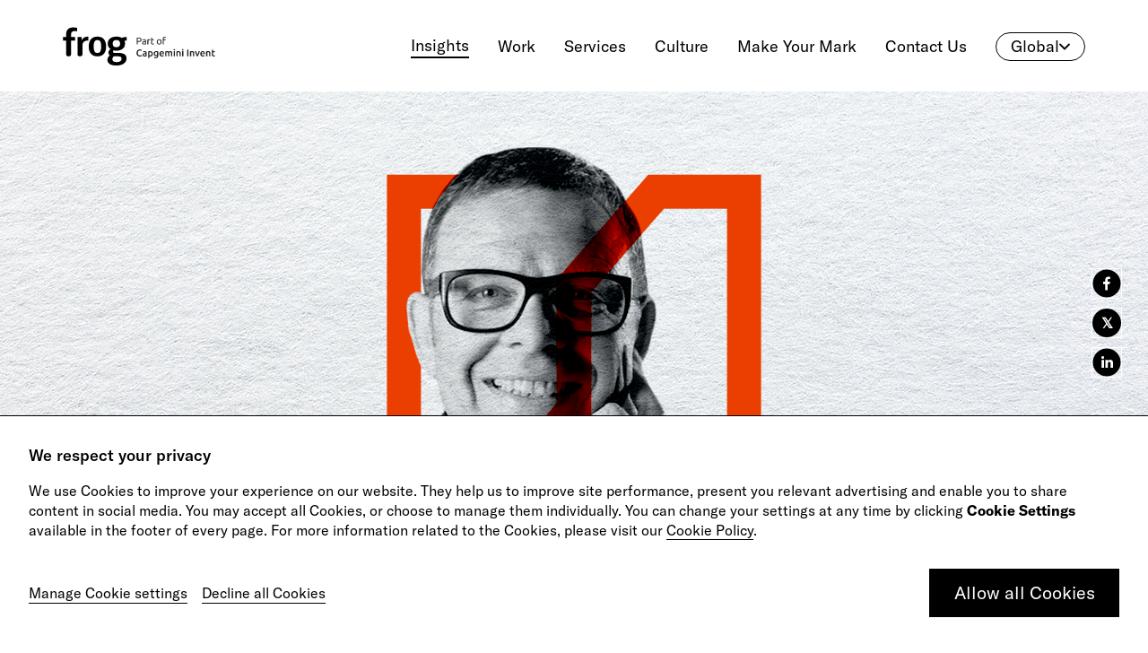

--- FILE ---
content_type: text/html; charset=utf-8
request_url: https://www.frog.co/designmind/design-mind-frogcast-ep-1-peter-schreyer-visionary-car-designer-recovering-petrol-head
body_size: 60933
content:
<!DOCTYPE html><html lang="en"><head><meta charSet="utf-8" data-next-head=""/><meta name="viewport" content="width=device-width" data-next-head=""/><title data-next-head="">Peter Schreyer: New Era of Transportation | frogcast Ep. 1 | frog, part of Capgemini Invent</title><meta name="description" content="Legendary car designer Peter Schreyer talks about his start in design, creative inspiration and the most exciting thing about the future of designing cars." data-next-head=""/><meta name="robots" content="index, follow, max-snippet:-1, max-image-preview:large, max-video-preview:-1" data-next-head=""/><meta property="og:locale" content="en_US" data-next-head=""/><meta property="og:type" content="article" data-next-head=""/><meta property="og:title" content="Peter Schreyer: New Era of Transportation | frogcast Ep. 1 | frog, part of Capgemini Invent" data-next-head=""/><meta property="og:description" content="Legendary car designer Peter Schreyer talks about his start in design, creative inspiration and the most exciting thing about the future of designing cars." data-next-head=""/><meta property="og:url" content="https://www.frog.co/designmind/design-mind-frogcast-ep-1-peter-schreyer-visionary-car-designer-recovering-petrol-head/" data-next-head=""/><meta property="og:site_name" content="frog, part of Capgemini Invent" data-next-head=""/><meta property="article:modified_time" content="2023-11-24T18:30:08+00:00" data-next-head=""/><meta property="og:image" content="https://wp.frog.co/wp-content/uploads/2020/11/design-mind-frogcast-ep-1-peter-schreyer-visionary-car-designer-recovering-petrol-head-share-image.png" data-next-head=""/><meta property="og:image:width" content="1200" data-next-head=""/><meta property="og:image:height" content="630" data-next-head=""/><meta property="og:image:type" content="image/png" data-next-head=""/><meta name="twitter:card" content="summary_large_image" data-next-head=""/><meta name="twitter:title" content="Peter Schreyer: New Era of Transportation | frogcast Ep. 1 | frog, part of Capgemini Invent" data-next-head=""/><meta name="twitter:description" content="Legendary car designer Peter Schreyer talks about his start in design, creative inspiration and the most exciting thing about the future of designing cars." data-next-head=""/><meta name="twitter:image" content="https://wp.frog.co/wp-content/uploads/2020/11/design-mind-frogcast-ep-1-peter-schreyer-visionary-car-designer-recovering-petrol-head-share-image.png" data-next-head=""/><script type="application/ld+json" class="yoast-schema-graph" data-next-head="">{"@context":"https://schema.org","@graph":[{"@type":"WebPage","@id":"https://www.frog.co/designmind/design-mind-frogcast-ep-1-peter-schreyer-visionary-car-designer-recovering-petrol-head/","url":"https://www.frog.co/designmind/design-mind-frogcast-ep-1-peter-schreyer-visionary-car-designer-recovering-petrol-head/","name":"Peter Schreyer: New Era of Transportation | frogcast Ep. 1 | frog, part of Capgemini Invent","isPartOf":{"@id":"https://www.frog.co/#website"},"datePublished":"2020-11-24T16:37:00+00:00","dateModified":"2023-11-24T18:30:08+00:00","description":"Legendary car designer Peter Schreyer talks about his start in design, creative inspiration and the most exciting thing about the future of designing cars.","breadcrumb":{"@id":"https://www.frog.co/designmind/design-mind-frogcast-ep-1-peter-schreyer-visionary-car-designer-recovering-petrol-head/#breadcrumb"},"inLanguage":"en-US","potentialAction":[{"@type":"ReadAction","target":["https://www.frog.co/designmind/design-mind-frogcast-ep-1-peter-schreyer-visionary-car-designer-recovering-petrol-head/"]}]},{"@type":"BreadcrumbList","@id":"https://www.frog.co/designmind/design-mind-frogcast-ep-1-peter-schreyer-visionary-car-designer-recovering-petrol-head/#breadcrumb","itemListElement":[{"@type":"ListItem","position":1,"name":"Home","item":"https://www.frog.co/"},{"@type":"ListItem","position":2,"name":"Design Mind frogcast Ep. 1 &#8211; Peter Schreyer: Visionary Car Designer, Recovering Petrol Head"}]},{"@type":"WebSite","@id":"https://www.frog.co/#website","url":"https://www.frog.co/","name":"frog, part of Capgemini Invent","description":"We are frog, a global creative consultancy.","potentialAction":[{"@type":"SearchAction","target":{"@type":"EntryPoint","urlTemplate":"https://www.frog.co/?s={search_term_string}"},"query-input":"required name=search_term_string"}],"inLanguage":"en-US"}]}</script><link rel="shortcut icon" href="/favicon.ico" data-next-head=""/><link rel="canonical" href="https://www.frog.co/designmind/design-mind-frogcast-ep-1-peter-schreyer-visionary-car-designer-recovering-petrol-head" data-next-head=""/><script type="application/ld+json" data-next-head="">{
    "@context":"http://schema.org",
    "@type":"BlogPosting",
    "mainEntityOfPage":{
      "@type":"WebPage",
      "@id": "https://www.frog.co/designmind/design-mind-frogcast-ep-1-peter-schreyer-visionary-car-designer-recovering-petrol-head" 
    }, 
    "author": [{
              "@type": "person",
              "name": "Elizabeth Wood",
              "url" : "https://www.frog.co/authors/elizabeth-wood"
            }],
    "headline": "Peter Schreyer: New Era of Transportation | frogcast Ep. 1 | frog, part of Capgemini Invent",
      "image": [ ""], 
    "publisher":{
      "@type":"Organization",
      "Name":"frog",
      "logo":{
        "@type":"imageObject",
        "Url":"https://www.frog.co/static/images/friedolin-v2.png"
      }
    },
    "genre":"design",  
    "url":"https://www.frog.co/designmind/design-mind-frogcast-ep-1-peter-schreyer-visionary-car-designer-recovering-petrol-head",
    "datePublished": "2020-11-24T16:37:00", 
      "dateModified": "2023-11-24T18:30:08",
    "description": ""
  }</script><link data-next-font="" rel="preconnect" href="/" crossorigin="anonymous"/><link rel="preload" href="/_next/static/css/2f097e44f3309819.css" as="style"/><link rel="stylesheet" href="/_next/static/css/2f097e44f3309819.css" data-n-g=""/><link rel="preload" href="/_next/static/css/10cda735c084032a.css" as="style"/><link rel="stylesheet" href="/_next/static/css/10cda735c084032a.css" data-n-p=""/><link rel="preload" href="/_next/static/css/b8cbec20299fbff9.css" as="style"/><link rel="stylesheet" href="/_next/static/css/b8cbec20299fbff9.css" data-n-p=""/><link rel="preload" href="/_next/static/css/6cfa6c86af71f254.css" as="style"/><link rel="stylesheet" href="/_next/static/css/6cfa6c86af71f254.css" data-n-p=""/><link rel="preload" href="/_next/static/css/ff970afa7d6afdc8.css" as="style"/><link rel="stylesheet" href="/_next/static/css/ff970afa7d6afdc8.css" data-n-p=""/><link rel="preload" href="/_next/static/css/cf1f7b755f05c577.css" as="style"/><link rel="stylesheet" href="/_next/static/css/cf1f7b755f05c577.css" data-n-p=""/><noscript data-n-css=""></noscript><script defer="" nomodule="" src="/_next/static/chunks/polyfills-42372ed130431b0a.js"></script><script src="/_next/static/chunks/webpack-b62e5e3ba31f7750.js" defer=""></script><script src="/_next/static/chunks/framework-97862ef36bc4065f.js" defer=""></script><script src="/_next/static/chunks/main-e56200adec29f333.js" defer=""></script><script src="/_next/static/chunks/pages/_app-28dec9f123b10b2d.js" defer=""></script><script src="/_next/static/chunks/522-cc7143db297ad2ec.js" defer=""></script><script src="/_next/static/chunks/9357-59433dca76baf723.js" defer=""></script><script src="/_next/static/chunks/4568-73005b03fdb2458c.js" defer=""></script><script src="/_next/static/chunks/3091-24c5239bf2e5f1f9.js" defer=""></script><script src="/_next/static/chunks/1543-b3adcf3be481ca8e.js" defer=""></script><script src="/_next/static/chunks/1329-feaf5de729f039b8.js" defer=""></script><script src="/_next/static/chunks/1932-cbb8ea297bde5a15.js" defer=""></script><script src="/_next/static/chunks/8438-ea441128dd0cb1b1.js" defer=""></script><script src="/_next/static/chunks/1875-44b765b0cb7ff285.js" defer=""></script><script src="/_next/static/chunks/5496-e62c83734fc700a4.js" defer=""></script><script src="/_next/static/chunks/pages/designmind/%5BpageSlug%5D-18cff4e3430eeab5.js" defer=""></script><script src="/_next/static/2GS0AVtk-KVeUoF5sXWR4/_buildManifest.js" defer=""></script><script src="/_next/static/2GS0AVtk-KVeUoF5sXWR4/_ssgManifest.js" defer=""></script></head><body><div id="global-frog-modal"></div><div id="__next"><div style="overflow:hidden"><div><nav class="
          Navigation_navigation___gyp_
          Navigation_white__h0FTd
          null
        "><div class="Navigation_desktopNavigationWrap__CrRw9" style="top:0"><div class="container-fluid"><div class="DesktopNavigation_desktopNavigation__D8Q9r d-none d-md-block DesktopNavigation_white__waXts"><div class="container-fluid px-0"><div class="row no-gutters"><div class="col-3 col-md-2 col-lg-2 d-flex align-items-center"><a href="/"><span class="frog-logo DesktopNavigation_frogLogo__QqEJr"><img class="" src="https://wp.frog.co/wp-content/uploads/2024/03/frog-Cap-Invent-logo.svg" alt="" draggable="false"/></span></a></div><div class="col-9 col-md-10 d-flex align-items-center justify-content-end"><div class="DesktopNavigation_navItem__ETmCM DesktopNavigation_navActive__kuMca"><a href="/designmind"><span>Insights</span></a></div><div class="DesktopNavigation_navItem__ETmCM "><a href="/work"><span>Work</span></a></div><div class="DesktopNavigation_navItem__ETmCM "><a href="/services"><span>Services</span></a></div><div class="DesktopNavigation_navItem__ETmCM "><a href="/culture"><span>Culture</span></a></div><div class="DesktopNavigation_navItem__ETmCM "><a href="/make-your-mark"><span>Make Your Mark</span></a></div><div class="DesktopNavigation_navItem__ETmCM "><a href="/contact"><span>Contact Us</span></a></div><div class="RegionSelector_regionSelector__wojCH"><a class="RegionSelector_white__ReLr0">Global<img class="RegionSelector_downArrow__mhWAc" src="/static/images/arrow.svg" alt=""/></a><table class="RegionSelector_dropdownMenu__sioIC false"><tbody><tr title="https://www.frog.co/"><td><img src="https://wp.frog.co/wp-content/uploads/2024/03/global.svg" alt=""/></td><td>Global</td><td><span class="RegionSelector_separator__uGRI2"></span></td><td>EN</td></tr><tr title="https://www.frog.co/fr-fr/"><td><img src="https://wp.frog.co/wp-content/uploads/2024/03/france.png" alt=""/></td><td>France</td><td><span class="RegionSelector_separator__uGRI2"></span></td><td>FR</td></tr><tr title="https://www.frogco.cn/"><td><img src="https://wp.frog.co/wp-content/uploads/2024/03/china.png" alt=""/></td><td>China</td><td><span class="RegionSelector_separator__uGRI2"></span></td><td>CN</td></tr></tbody></table></div></div></div></div></div></div></div><div class="Navigation_mobileNavigationWrap__qON6L"><div class="
          MobileNavigation_mobileNavigation__JITKF
          MobileNavigation_white__5EqEs
          
          mobile-nav d-flex d-md-none
        "><div class="MobileNavigation_navTop__VgbbP " style="top:0"><div class="d-md-none MobileNavigation_mobLogo__i7aKk"><a href="/"><span class="logo"><img src="https://wp.frog.co/wp-content/uploads/2024/03/frog-Cap-Invent-logo.svg" alt="" width="110" height="27"/></span></a></div><div class="MobileNavigation_hamburgerIcon__pxzAF  hamburgerIcon"><div class="MobileNavigation_boxContainer__QIJKS"><div class="MobileNavigation_box1__96vcr box"></div><div class="MobileNavigation_box2__6z1Fv box"></div><div class="MobileNavigation_box3__iCbYq box"></div></div></div></div><div class="MobileNavigation_navContent__nq_4_  "><div class="container px-0"><div class="MobileNavigation_navContentTop__0If77"><div><a href="/"><span class="logo d-none d-md-flex"><img src="https://wp.frog.co/wp-content/uploads/2024/03/frog-Cap-Invent-logo.svg" alt="" loading="lazy" width="70" height="42" style="filter:invert(1)"/></span></a></div><div class="MobileNavigation_navigationUrlWrap___fA8b"><a href="/designmind"><div class="MobileNavigation_navItem__hJwxc MobileNavigation_navActive__y39nk"><span>Insights</span></div></a><a href="/work"><div class="MobileNavigation_navItem__hJwxc "><span>Work</span></div></a><a href="/services"><div class="MobileNavigation_navItem__hJwxc "><span>Services</span></div></a><a href="/culture"><div class="MobileNavigation_navItem__hJwxc "><span>Culture</span></div></a><a href="/make-your-mark"><div class="MobileNavigation_navItem__hJwxc "><span>Make Your Mark</span></div></a><a href="/contact"><div class="MobileNavigation_navItem__hJwxc "><span>Contact Us</span></div></a><div class="RegionSelector_regionSelector__wojCH"><a class="RegionSelector_white__ReLr0">Global<img class="RegionSelector_downArrow__mhWAc" src="/static/images/arrow.svg" alt=""/></a><table class="RegionSelector_dropdownMenu__sioIC false"><tbody><tr title="https://www.frog.co/"><td><img src="https://wp.frog.co/wp-content/uploads/2024/03/global.svg" alt=""/></td><td>Global</td><td><span class="RegionSelector_separator__uGRI2"></span></td><td>EN</td></tr><tr title="https://www.frog.co/fr-fr/"><td><img src="https://wp.frog.co/wp-content/uploads/2024/03/france.png" alt=""/></td><td>France</td><td><span class="RegionSelector_separator__uGRI2"></span></td><td>FR</td></tr><tr title="https://www.frogco.cn/"><td><img src="https://wp.frog.co/wp-content/uploads/2024/03/china.png" alt=""/></td><td>China</td><td><span class="RegionSelector_separator__uGRI2"></span></td><td>CN</td></tr></tbody></table></div></div></div><div class="MobileNavigation_navContentBottom__yfHeL"><div class="MobileNavigation_followUsTitle__H2xyW"></div><div class="MobileNavigation_socialIcons__xm28I"></div></div></div></div></div></div></nav></div><div class="NavSpacer_navSpacer__NYcqU NavSpacer_white__mDw9n"></div><div><div class="DesignmindHeader_designmindHeader__50ys7 "><div class="DesignmindHeader_image__Px9bv"><img src="https://frogdesign.nyc3.digitaloceanspaces.com/wp-content/uploads/2020/12/10162730/Peter_DMHeader.png" alt="" loading="lazy"/></div><div class="DesignmindHeader_contentBlock__uf7RU"><div class="container"><div class="row"><div class="col-12 col-lg-9"><h1 class="DesignmindHeader_title__e9jOS">Visionary Car Designer, Recovering Petrol Head  </h1><div class="DesignmindHeader_description__MQLPI">Design Mind frogcast: Peter Schreyer</div><div class="DesignmindHeader_author__mbHuM">Podcast</div></div><div class="col-12 col-lg-3 d-none d-lg-block"><div class="SocialShare_socialShare__S2Upt SocialShare_sticky__jQcSR"><div class="SocialShare_icon__l8SlK SocialShare_black__30yGV"><button aria-label="facebook" class="react-share__ShareButton" style="background-color:transparent;border:none;padding:0;font:inherit;color:inherit;cursor:pointer"><svg viewBox="0 0 64 64" width="32" height="32"><circle cx="32" cy="32" r="31" fill="#3b5998" style="fill:#000000"></circle><path d="M34.1,47V33.3h4.6l0.7-5.3h-5.3v-3.4c0-1.5,0.4-2.6,2.6-2.6l2.8,0v-4.8c-0.5-0.1-2.2-0.2-4.1-0.2 c-4.1,0-6.9,2.5-6.9,7V28H24v5.3h4.6V47H34.1z" fill="#ffffff"></path></svg></button></div><div class="SocialShare_icon__l8SlK SocialShare_black__30yGV"><button aria-label="twitter" class="react-share__ShareButton" style="background-color:transparent;border:none;padding:0;font:inherit;color:inherit;cursor:pointer"><i class="SocialShare_icon__l8SlK, SocialShare_black__30yGV, SocialShare_twitterX__m_ZcQ" style="background-color:#000000;border-color:#ffffff;color:#ffffff">𝕏</i></button></div><div class="SocialShare_icon__l8SlK SocialShare_black__30yGV"><button aria-label="linkedin" class="react-share__ShareButton" style="background-color:transparent;border:none;padding:0;font:inherit;color:inherit;cursor:pointer"><svg viewBox="0 0 64 64" width="32" height="32"><circle cx="32" cy="32" r="31" fill="#007fb1" style="fill:#000000"></circle><path d="M20.4,44h5.4V26.6h-5.4V44z M23.1,18c-1.7,0-3.1,1.4-3.1,3.1c0,1.7,1.4,3.1,3.1,3.1 c1.7,0,3.1-1.4,3.1-3.1C26.2,19.4,24.8,18,23.1,18z M39.5,26.2c-2.6,0-4.4,1.4-5.1,2.8h-0.1v-2.4h-5.2V44h5.4v-8.6 c0-2.3,0.4-4.5,3.2-4.5c2.8,0,2.8,2.6,2.8,4.6V44H46v-9.5C46,29.8,45,26.2,39.5,26.2z" fill="#ffffff"></path></svg></button></div></div><div class="TopicsBlock_topicsBlock__SyCT1"><div class="TopicsBlock_topics__TF3cZ"></div></div></div></div></div></div></div><div class="TopicsTag_topicsTag__gxm4m d-lg-none"><div class="container"><div class="row flex-column-reverse flex-md-row"><div class="col-12 col-sm-4"><div class="TopicsTag_socialIcons__hZAvj"><div class="SocialShare_socialShare__S2Upt "><div class="SocialShare_icon__l8SlK SocialShare_black__30yGV"><button aria-label="facebook" class="react-share__ShareButton" style="background-color:transparent;border:none;padding:0;font:inherit;color:inherit;cursor:pointer"><svg viewBox="0 0 64 64" width="32" height="32"><circle cx="32" cy="32" r="31" fill="#3b5998" style="fill:#000000"></circle><path d="M34.1,47V33.3h4.6l0.7-5.3h-5.3v-3.4c0-1.5,0.4-2.6,2.6-2.6l2.8,0v-4.8c-0.5-0.1-2.2-0.2-4.1-0.2 c-4.1,0-6.9,2.5-6.9,7V28H24v5.3h4.6V47H34.1z" fill="#ffffff"></path></svg></button></div><div class="SocialShare_icon__l8SlK SocialShare_black__30yGV"><button aria-label="twitter" class="react-share__ShareButton" style="background-color:transparent;border:none;padding:0;font:inherit;color:inherit;cursor:pointer"><i class="SocialShare_icon__l8SlK, SocialShare_black__30yGV, SocialShare_twitterX__m_ZcQ" style="background-color:#000000;border-color:#ffffff;color:#ffffff">𝕏</i></button></div><div class="SocialShare_icon__l8SlK SocialShare_black__30yGV"><button aria-label="linkedin" class="react-share__ShareButton" style="background-color:transparent;border:none;padding:0;font:inherit;color:inherit;cursor:pointer"><svg viewBox="0 0 64 64" width="32" height="32"><circle cx="32" cy="32" r="31" fill="#007fb1" style="fill:#000000"></circle><path d="M20.4,44h5.4V26.6h-5.4V44z M23.1,18c-1.7,0-3.1,1.4-3.1,3.1c0,1.7,1.4,3.1,3.1,3.1 c1.7,0,3.1-1.4,3.1-3.1C26.2,19.4,24.8,18,23.1,18z M39.5,26.2c-2.6,0-4.4,1.4-5.1,2.8h-0.1v-2.4h-5.2V44h5.4v-8.6 c0-2.3,0.4-4.5,3.2-4.5c2.8,0,2.8,2.6,2.8,4.6V44H46v-9.5C46,29.8,45,26.2,39.5,26.2z" fill="#ffffff"></path></svg></button></div></div></div></div><div class="col-12 col-sm-8"><div class="TopicsBlock_topicsBlock__SyCT1"><div class="TopicsBlock_topics__TF3cZ"></div></div></div></div></div></div></div><div class="LongFormTextBlock_longFormTextBlock__4VAdY"><div class="container"><div class="row"><div class="col-12 col-lg-8 mx-auto"><div class="LongFormTextBlock_textContent__I47mA"><p><strong>Legendary car designer Peter Schreyer knows what it takes to design cars that people love. Now he’s committed to supporting a more sustainable transportation industry. </strong></p>
<p><span style="font-weight: 400;"><strong>On this episode</strong> of the Design Mind frogcast, we had the privilege to speak with Peter Schreyer, a world-renowned car designer, best known for his design work on the Audi TT, the Volkswagen New Beetle, the Volkswagen Golf, the Hyundai Tucson, the Kia Stinger, and also for revitalizing the Kia Optima line—among many others. Today, Peter heads design management for Hyundai Motor Group. For more than two years, his team has been working with frog to develop creative strategies to support a more sustainable transportation industry. </span></p>
<p><span style="font-weight: 400;">Listen to the episode and read the transcripts below to hear how he got his start in design, where he finds his creative inspiration and why the most exciting thing about the future of designing cars might not be in designing cars at all. Plus, you’ll learn which cars he always enjoys seeing on the road—even when they pass him on the autobahn. </span></p>
</div></div></div></div></div><div class="LongFormTextBlock_longFormTextBlock__4VAdY"><div class="container"><div class="row"><div class="col-12 col-lg-8 mx-auto"><div class="LongFormTextBlock_textContent__I47mA"><p><iframe loading="lazy" src="https://player.simplecast.com/0c29df8d-3abf-4116-8792-42cfc06d4c25?dark=true" width="100%" height="200px" frameborder="no" scrolling="no" seamless=""></iframe></p>
</div></div></div></div></div><div class="LongFormTextBlock_longFormTextBlock__4VAdY"><div class="container"><div class="row"><div class="col-12 col-lg-8 mx-auto"><div class="LongFormTextBlock_textContent__I47mA"><p><span style="font-weight: 400;">Some fast facts from Peter:  </span></p>
<p><b>Best Song to Drive Fast To: </b><span style="font-weight: 400;">‘Crosstown Traffic’ by Jimi Hendrix</span></p>
<p><b>Manual or Automatic:</b><span style="font-weight: 400;"> Manual, even if it’s not as “practical” </span></p>
<p><b>Most Valuable Design Tool:</b><span style="font-weight: 400;"> A black mechanical pencil he never leaves home without. “It’s an automatic kind of reaction. If I need to explain something, I need to draw it out.”</span></p>
<p><b>His Proudest Design: </b><span style="font-weight: 400;">“The car that I still see and I really love is the Audi A2. It was a low emissions car and still a very nice useful concept. I think this way of thinking is interesting to me—thinking for the future.”</span></p>
<p><b>Why Cars Still Need Human Drivers: </b><span style="font-weight: 400;">Personal responsibility and human spontaneity. “There’s a certain type of etiquette in pulling up in your car. Do you want to stop right at the door or further away? It’s a matter of feeling. You still need to have the possibility of influencing this spontaneously.”</span></p>
<p>&nbsp;</p>
<p><strong>Episode Transcript:</strong><br />
Design Mind frogcast<br />
Peter Schreyer: Visionary Car Designer, Recovering Petrol Head<br />
Episode 1</p>
<p>[1:02]<br />
I have liked cars. Maybe in the old way I am kind of a petrol head. My father taught me how to take a bend, and how to go into a curve, and shift back, and how to overtake. He liked driving actively and fast, and it’s always fascinated me.</p>
<p>[1:33]<br />
As a designer, or as a car designer, I always considered it the best job in the world. My whole career, I’ve always reacted on my gut feeling. I think this is the only way I can work. It’s the only way I can think. My visions come more from the stomach, from the emotional side. I think this is the advantage to be able to have creative input with design thinking. As designers, we know a lot about the trends and what’s going on in the world and we are able to translate it. You are in this constant process of improvisation and finding new things, and getting new inputs from all kinds of directions—from architecture, from fashion, from trends in society, from all kinds of things—and you combine them always in a new way.</p>
<p><strong>Following His Creative Instincts</strong></p>
<p>[2:49]<br />
When I grew up I was always interested in art, in creating things, drawing, painting, looking at the surrealists and the dadaists and all that, rather than being interested in mathematics and all those kind of things. So that path was probably paved in very early days. All these things somehow have an effect on each other and an effect on my work.</p>
<p>[3:23]<br />
I actually walked past the Mozarteum in Salzburg yesterday, and I had my first key experience of a jazz concert there. A friend of mine and I, who was the drummer in the band that we had as boys, we went there on our bikes to see this concert and there were no more tickets. They said unfortunately there’s only stage tickets left. So we actually sat on the stage beside the musicians. This was such a key experience, this difference to everything else.</p>
<p>[4:04]<br />
Classic musicians, as much as I admire this art form, they just play from a sheet and interpret what somebody else has composed before. A jazz musician invents it at the moment. What I really like about jazz is the way people improvise, and always react in the moment. They play together. This is also how you play on a team, on a design team. You have to have a good understanding of each other, a blind understanding—this is what happens in a band also. You have to find the right people and then you find this kind of, let’s call it a spiritual connection to them. Sometimes it’s important to have the same kind of humor, a similar way of looking at things.</p>
<p><strong>A New Era of Transportation</strong></p>
<p>[5:22]<br />
You know, that there is a saying from Federico Fellini who said, “Only the visionary is the true realist.” If you’re not visionary, you do not recognize the things that are possible and that are probably really coming. People think they are realists, but they are living in the present and not thinking about future solutions.</p>
<p>[5:47]<br />
The car industry is under such an enormous change at the moment and actually the trends are not at the horizon, they are right in front of us. You can hardly see the horizon. The industry still needs and is still looking for stylists, let’s say—people who are able to make a car that looks good, which is really an art form and is very important. It will stay important to make things that are driving around on the street a part of the environment and make it attractive.</p>
<p>[6:40]<br />
Our world and the world of transportation, the world of cars, has changed a lot. I’m thinking about what is reasonable and what works for the future. One of the cars I’m driving is the Hyundai NEXO, it’s a hydrogen car. I think it’s a very interesting technology and it’s very advanced. It’s basically, more or less, the only hydrogen car with a fuel cell that you can buy at the moment. I think it’s very interesting and I just simply want to be part of that and try it out. It’s actually a cool feeling to drive it, even if it doesn’t have the performance of a sports car. It&#8217;s a different perspective.</p>
<p>[7:24]<br />
You know, one of my designers, quite some years ago, a Korean designer, he said to me, “So, how do you see electric cars? Don’t you think that we are missing the sound and the scent of a V8, which makes cars so exciting?” And I said, “You know, think about the other way around. If we only had electric cars and somebody came and said, ‘I made an invention. I invented the gasoline engine and it burns oil, and you have to make gasoline, and the burnt oil is coming out through an exhaust pipe into the air, and it makes a noise?’ Nobody would understand.”</p>
<p>[8:18]<br />
The pure petrol head doesn’t do it anymore. I am still of this old generation, but now we need people who understand mobility. The Royal College of Art in London has changed the name of their department, and now it’s called ‘Intelligent Mobility.’ Before it was just ‘Transportation Design.’ So this is a big difference, and it needs people who want to be a part of that—still people who are, of course, creative, visionary and also people who can shape a car. It’s gotten more challenging, but at the same time extremely competitive.</p>
<p>[9:03]<br />
All these environmental problems we have at the moment are certainly influencing us a lot and challenging us to find new solutions. Technologically there are a lot of things that are coming or are already present, like different kinds of electric, hydrogen, autonomous driving, artificial intelligence, all these kind of things—they are there and we need to react on them and we need to take this challenge on. Artificial intelligence is learning probably, and in the future it’s going to improve, but I still believe in real intelligence. Real intelligence: creativity, fantasy and vision.</p>
<p><strong>Designing Transportation for the Whole World</strong></p>
<p>[10:38]<br />
I think this kind of German-ness in design, let&#8217;s call it the German philosophy, is something I grew up with. It’s also something I have learned when I grew up in design, and when I studied it, and when I came to Audi. On the other hand, I always felt that we are not doing cars for Germany only—we’re doing cars for the whole world.</p>
<p>[11:23]<br />
I think that public transport, individual mobility from bikes and cars, and public transportation and maybe flying machines, it should all be part of a system that makes mobility easier and more effective.</p>
<p>[11:43]<br />
Within the Hyundai Motor Group, we have one company that’s called Rotem and they make trains. Recently we have been developing a tram, a hydrogen tram. This is a really interesting project, I think—make a cool tram! Think about how you can make a tram more effective, and a cool piece that travels through the city.</p>
<p>[12:11]<br />
It needs to be a system, that’s for sure. I think cars will still play an important role in the future, now with COVID I think people will want to be in cars again more because it’s a safe way, it’s your own environment.</p>
<p><strong>Sustainability in the Transportation Industry</strong></p>
<p>[12:46]<br />
My team and I have been working together with frog for about 2 1/2 years to develop creative strategies together. We’ve been very successful so far, but we cannot really talk publicly about it. Sustainability plays a very important role, especially in uncertain times like this. Yeah, I can’t give away too much.</p>
<p>[13:12]<br />
As a big company—and I think this counts for every big organization—we need to think about and work on sustainability in every direction. If you look for sustainability in a translator, you will find about five or six German words for it there that are very different. I look at it that way. If there’s many different types of sustainability, you can talk about solutions for environment and pollution, but also for a cultural change in the company, sustainability in society and all these kind of things. To think about sustainability and find solutions within the group is very important. An industrial organisation like we are needs to aim for making a lower impact and there’s a necessity of speeding up to make the company more circular, and also find the right talent, and the right people, and to make connections to other companies—to find solutions and first do pilots, to try things out.</p>
<p><strong>The Power of Concepts</strong></p>
<p>[14:40]<br />
The way I always looked at it, when you do a concept car, it needs to have a potential and a theme about it—either with a new technology or to open a new niche in the market, to find a new solution for new demands that customers probably have. A production car when it comes out, when people see it the first time, it shows how we’ve been thinking three, four years before. When you do a concept car and you put it to a motor show, or you show it to the public and to the media, you have the possibility to give a glimpse into our thinking world where we stand now. It’s also good to ahead of time get people aware and interested in new things.</p>
<p>[15:46]<br />
I think in the old days when you look at studies when cars looked like rocket ships, that was a time when the concepts only were about the shape and the styling. Concerning this kind of thing, we’re going through a paradigm change.</p>
<p>[16:03]<br />
When you think about sustainability and our environment and all these kinds of things, I feel a responsibility towards the young generation and towards my kids who inspire me a lot. I can see how they think, how they look at the world and what they expect. I still want to be a part of a company that cares about the future and about these kinds of things, and tries to find solutions. It sounds very ambitious, but to create a better world, let’s say.</p>
<p><strong>Making His Mark in Car Design</strong></p>
<p>[16:44]<br />
My ambition was never to make a mark as a designer, you know what I mean? It just happened, because I tried to do good things. I tried to make good things for the company I’m working for. For me, it’s a very rewarding feeling if you get this kind of respect. I always enjoy when I see a car that I have made, when I pass it on the autobahn, or I get passed by one of them, or when I stop at the traffic light, and I have a car that I designed next to me and I look to see who’s driving it. It’s just a nice feeling. It’s the great thing about our job. You can see the results of your work everyday, everywhere in the world, everywhere. That’s fantastic—the feeling that you actually did something that is part of the environment somehow.</p>
<p>[17:48]<br />
I remember quite some time ago, the new Golf was just out—the one that I did. I pulled up in front of a supermarket in Austria, and next to me, just after me came a young lady in that new Golf. She stepped out of the car and met her friend and said, “Look what I’ve got!” You know, you sit next to this and you think, how great is that? This is fantastic.</p>
<p><strong>His Advice to Young Designers</strong></p>
<p>[18:21]<br />
This is the advice I would give to young designers today: you have to be really open-minded, to be able to look at the big picture. You have to still be able to have the skills of designing a car, but that’s not enough. I also think they need to understand, and this is a big change as well I think, that there is not only cars. There are other things in transportation and mobility that are interesting and challenging to be designed. I think designers know what they need to do. It’s more for the leaders of the industry—they should listen to designers more.</p>
<p><em>We want to sincerely thank Mr. Peter Schreyer of the Hyundai Motor Group for taking the time to share his thoughts on his work with us, and for giving us so much to think about in the world of mobility. </em><span class="s1"><i>Subscribe to the </i><strong>Design Mind frogcast</strong> <i>wherever you listen to podcasts, including </i><a href="https://podcasts.apple.com/us/podcast/design-mind-frogcast/id1541644073"><span class="s2"><b>Apple Podcasts</b></span></a><i> and</i> <a href="https://open.spotify.com/show/5mxbuRY6KtBwIrNhWhu0sx"><span class="s2"><b>Spotify</b></span></a>.<i> And if you have any thoughts about the show, we’d love to hear from you. Reach out at</i> <a href="http://frog.co/contact"><span class="s2"><b>frog.co/contact</b></span></a>.</span></p>
</div></div></div></div></div><div class="ReportLinkOut_reportLinkOut__ycWAq"><div class="container"><div class="row"><div class="col-12 col-md-7 offset-md-1"><img class="ReportLinkOut_image__WvnU6" src="https://wp.frog.co/wp-content/uploads/2020/06/report_Cultureofcritique.png" alt="report Culture of critique" loading="lazy"/></div><div class="col-12 col-md-3 offset-lg-1"><div class="ReportLinkOut_description__j2Vuf">Featured on this episode:</div><a href="https://go.frog.co/en/building-studio-culture-critique" title="Download Building a Studio Culture of Critique by Halle Kho" target="_self" class="CtaButton_ctaButtonWrap__VQIYD ReportLinkOut_reportLink__DnCmB"><div class="CtaButton_ctaButton__uEm8A CtaButton_white__8LHn6 px-0 CtaButton_right__lWgDi "><span class="CtaButton_ctaButtonTitle___z7SV">Download Building a Studio Culture of Critique by Halle Kho</span><span class="CtaButton_arrow___Ji7R CtaButton_right__lWgDi"><img src="/static/icons/ctaArrow-black.svg" alt="CTA Button Arrow" width="25" height="auto" loading="lazy"/></span></div></a></div></div></div></div><div class="AuthorBlock_authorCreditBlock__aQvKz"><div class="container undefined"><div class="AuthorBlock_title__O3ENB">Author</div><div class="AuthorBlock_creditsBlock__2ESg_"><div class="AuthorBlock_credit__WF6j2"><div class="row"><div class="col-12 d-block d-md-none"><div class="AuthorBlock_mobileAuthorDetails__LkiS_"><div class="AuthorBlock_author__deJUk">Elizabeth Wood</div><div class="AuthorBlock_designation__IzQb4">Host, Design Mind frogcast &amp; Editorial Director, frog Global Marketing</div></div></div><div class="col-12 col-md-4"><img src="https://frogdesign.nyc3.digitaloceanspaces.com/wp-content/uploads/2021/03/12203718/Elizabeth-Wood_Headshot-s2.jpg" alt="Elizabeth Wood" class="AuthorBlock_authorImage__fL_dR"/></div><div class="col-12 col-md-8"><div class="d-none d-md-block"><div class="AuthorBlock_author__deJUk">Elizabeth Wood</div><div class="AuthorBlock_designation__IzQb4">Host, Design Mind frogcast &amp; Editorial Director, frog Global Marketing</div></div><div class="AuthorBlock_description__2oCit"><p class="p1">Elizabeth tells design stories for frog. She first joined the New York studio in 2011, working on multidisciplinary teams to design award-winning products and services. Today, Elizabeth works out of the London studio on the global frog marketing team, leading editorial content.</p>
<p class="p1">She has written and edited hundreds of articles about design and technology, and has given talks on the role of content in a weird, digital world. Her work has been published in <i>The Content Strategist</i>, <i>UNDO-Ordinary</i> magazine and the book <i>Alone Together: Tales of Sisterhood and Solitude in Latin America</i> (Bogotá International Press).</p>
<p class="p1">Previously, Elizabeth was Communications Manager for UN OCHA’s Centre for Humanitarian Data in The Hague. She is a graduate of the Master’s Programme for Creative Writing at Birkbeck College, University of London.</p>
</div><div class="row"><div class="col-12 col-sm-6 invisible"><div class="AuthorBlock_socialIcons__ls_M0"></div></div><div class="col "><a href="/authors/elizabeth-wood" class="AuthorBlock_topicsItem__qlOTx"><span>Read more by this author</span><span class="AuthorBlock_arrow__wSr57">→</span></a></div></div></div></div></div></div><div class="AuthorBlock_illustration__9KmwJ"><div><span class="AuthorBlock_title__O3ENB">Audio Production by</span><a href="https://www.richardcanham.com"><span class="AuthorBlock_creator__1_urm">Richard Canham</span></a></div></div></div></div><div class="DividerLine_dividerLine__Hum0r DividerLine_showInMobile__NtCWD DividerLine_black__8rZHk "><div class="container-fluid px-0 DividerLine_container__asG0h"><div class="DividerLine_line__0mfAh"></div></div></div><div class="RelatedWorkCardList_relatedWorkCardList__aniC8" style="background-color:white;color:black"><div class="container px-sm-0"><div class="RelatedWorkCardList_title__PkIbw">Related work</div><div class="row"><div class="col-12 col-md-4 RelatedWorkCardList_cardMarginBottom__Z0KeJ"><div class="RelatedWorkCard_relatedWorkCard__GVdrh"><a href="/designmind/the-very-near-future-of-flying-cars" style="cursor:pointer"><div class="row"><div class="col-12 "><div class="RelatedWorkCard_image__itryB"><img src="https://wp.frog.co/wp-content/uploads/2020/06/FlyingCar_email.gif" alt="The Very Near Future of Flying Cars" loading="lazy"/></div></div><div class="col-12 "><div class="RelatedWorkCard_content__DCl89"><div class="RelatedWorkCard_title__SZDPx">Article</div><div class="RelatedWorkCard_description__tfVzz">The Very Near Future of Flying Cars</div></div></div></div></a></div></div><div class="col-12 col-md-4 RelatedWorkCardList_cardMarginBottom__Z0KeJ"><div class="RelatedWorkCard_relatedWorkCard__GVdrh"><a href="/work/strategizing-for-market-innovation-hyundai" style="cursor:pointer"><div class="row"><div class="col-12 "><div class="RelatedWorkCard_image__itryB"><img src="https://frogdesign.nyc3.digitaloceanspaces.com/wp-content/uploads/2020/03/24153657/Hyundai_1-1.jpg" alt="" loading="lazy"/></div></div><div class="col-12 "><div class="RelatedWorkCard_content__DCl89"><div class="RelatedWorkCard_title__SZDPx">Hyundai</div><div class="RelatedWorkCard_description__tfVzz">Middle-Out Strategy for Market Innovation</div></div></div></div></a></div></div><div class="col-12 col-md-4 RelatedWorkCardList_cardMarginBottom__Z0KeJ"><div class="RelatedWorkCard_relatedWorkCard__GVdrh"><a href="/designmind/connecting-the-in-car-experience" style="cursor:pointer"><div class="row"><div class="col-12 "><div class="RelatedWorkCard_image__itryB"><img src="https://wp.frog.co/wp-content/uploads/2020/01/connecting-the-in-car-experience-share-image.png" alt="connecting-the-in-car-experience-share-image" loading="lazy"/></div></div><div class="col-12 "><div class="RelatedWorkCard_content__DCl89"><div class="RelatedWorkCard_title__SZDPx">Article</div><div class="RelatedWorkCard_description__tfVzz">Connecting the In-Car Experience</div></div></div></div></a></div></div></div></div></div><div class="DividerLine_dividerLine__Hum0r DividerLine_showInMobile__NtCWD DividerLine_black__8rZHk "><div class="container-fluid px-0 DividerLine_container__asG0h"><div class="DividerLine_line__0mfAh"></div></div></div><div class="Notification_notification__ySvC_"><div class="Notification_icon__l4aaO"><img src="/static/icons/tick-black.svg"/></div><div class="Notification_texts__cr48d"><div>
        Cookies settings were saved successfully!
      </div></div><div class="Notification_closeBtn__Sc3vC"><img src="/static/icons/close-white.svg"/></div></div><div class="Banner_bannerContainer__wM_7Q"><div class="Banner_banner__MJGho"><p class="Banner_title__1TDad">
        We respect your privacy
      </p><p>
        We use Cookies to improve your experience on our website. They help us to improve site performance,
        present you relevant advertising and enable you to share content in social media.
        <i></i>
        You may accept all Cookies, or choose to manage them individually.
        You can change your settings at any time by clicking <b>Cookie Settings</b>
        available in the footer of every page.
        <i></i>
        For more information related to the Cookies, please visit our
        <a href='https://www.capgemini.com/cookie-policy' target='_blank'>Cookie Policy</a>.
      </p><div class="Banner_buttonContainer__0lhBt"><div class="Banner_principalOption__RH5co"><a target="_self" style="border-color:black" class="ButtonLite_buttonLite__Wk1VP"><button style="color:white;background-color:black" class="ButtonLite_innerButton__f6rXF">
        Allow all Cookies
      </button></a></div><div class="Banner_secondaryOptions__es4ie"><a>
        Manage Cookie settings
      </a><a>
        Decline all Cookies
      </a></div></div></div></div><footer id="Footer_frogFooter__HdNTf" class="Footer_contained__0W9o7"><div class="Footer_glareContainer__Tv1Ch"><svg class="Glare_glare__itwhP" viewBox="0 0 1400 1600" preserveAspectRatio="xMaxYMin slice" xmlns="http://www.w3.org/2000/svg" style="filter:url(#FooterBlur)"><filter id="FooterBlur" x="-100%" y="-100%" width="300%" height="300%"><feGaussianBlur stdDeviation="120"></feGaussianBlur></filter><ellipse cx="397" cy="366" rx="218" ry="332" fill="#460030"><animateTransform attributeName="transform" attributeType="XML" type="rotate" from="55  400  360" to="0 0 0" calcMode="spline" keySplines="0.4 0 0.6 1;" repeatCount="indefinite" dur="0"></animateTransform></ellipse><ellipse cx="552" cy="595" rx="218" ry="332" fill="#340054"><animateTransform attributeName="transform" attributeType="XML" type="rotate" from="55  552  595" to="0 0 0" calcMode="spline" keySplines="0.4 0 0.6 1;" repeatCount="indefinite" dur="0"></animateTransform></ellipse><ellipse cx="707" cy="823" rx="218" ry="332" fill="#32017e"><animateTransform attributeName="transform" attributeType="XML" type="rotate" from="55  707  823" to="0 0 0" calcMode="spline" keySplines="0.4 0 0.6 1;" repeatCount="indefinite" dur="0"></animateTransform></ellipse><ellipse cx="862" cy="1051" rx="218" ry="332" fill="#00084b"><animateTransform attributeName="transform" attributeType="XML" type="rotate" from="55  862 1051" to="0 0 0" calcMode="spline" keySplines="0.4 0 0.6 1;" repeatCount="indefinite" dur="0"></animateTransform></ellipse><ellipse cx="998" cy="1251" rx="218" ry="332" fill="#57003c"><animateTransform attributeName="transform" attributeType="XML" type="rotate" from="55  998 1251" to="0 0 0" calcMode="spline" keySplines="0.4 0 0.6 1;" repeatCount="indefinite" dur="0"></animateTransform></ellipse></svg></div><div class="fadeInUpContent"><div class="Footer_container__XDVSW container"><div class="row"><div class="col-12 col-md-7 col-lg-8"><div class="Footer_headlines__qQWLa"><em class="Footer_headline__VIYCq">Ready to make your mark?</em><p class="Footer_subheadline__c_Iew">As your reinvention and experience partner, our global team is here to help.</p></div></div><div class="Footer_right__h7xTB col-12 col-md-5 col-lg-4"><div class="col-8 col-md-12 px-0"><a href="/contact" target="_self" class="Button_large__H_XLn footer-get-in-touch"><button class="Button_button__vCRdt Button_large__H_XLn Button_black__fIO1H Button_transparent__so64F Button_leftRightAnimationWhite__hvTxN anim-cursor"><span class="Button_btnText__zpMXI">Get in touch</span></button></a></div><div class="Footer_secondaryText__vbBbQ col-9 col-md-12 px-0"><p>Do your best work among a caring community of diverse talents.</p></div><div class="Footer_secondaryCta__gA0Sp col-12 px-0"><a href="/careers" target="_self"><span>Join our team</span><img class="Footer_arrowCircle__00gVJ" src="/static/icons/arrow-circle-icon-white.svg" alt=""/></a></div><ul class="Footer_navigationItems__RbaOB col-9 col-md-12 px-0"><li><a href="/contact#frog-studios">Studios</a></li><div class="Footer_separator__3LBSD"></div><li><a href="/culture">Culture</a></li><div class="Footer_separator__3LBSD"></div><li><a href="/culture/dei">DE&amp;I</a></li><div class="Footer_separator__3LBSD"></div><li><a href="/play">Play</a></li></ul><ul class="Footer_socialMediaItems__PVMir col-12 px-0"><li><a href="https://www.linkedin.com/company/163904" target="_blank"><img src="https://wp.frog.co/wp-content/uploads/2024/03/linkedin-frog-2.svg" alt="https://www.linkedin.com/company/163904"/></a></li><li><a href="https://vimeo.com/frog" target="_blank"><img src="https://wp.frog.co/wp-content/uploads/2024/03/vimeo-frog-2.svg" alt="https://vimeo.com/frog"/></a></li><li><a href="https://instagram.com/frog_design" target="_blank"><img src="https://wp.frog.co/wp-content/uploads/2024/03/Instagram-frog-2.svg" alt="https://instagram.com/frog_design"/></a></li><li><a href="https://medium.com/frog-voices" target="_blank"><img src="https://wp.frog.co/wp-content/uploads/2024/03/medium-frog-2.svg" alt="https://medium.com/frog-voices"/></a></li><li><a href="https://open.spotify.com/show/5mxbuRY6KtBwIrNhWhu0sx" target="_blank"><img src="https://wp.frog.co/wp-content/uploads/2024/03/spotify-frog.svg" alt="https://open.spotify.com/show/5mxbuRY6KtBwIrNhWhu0sx"/></a></li><li><a href="https://podcasts.apple.com/us/podcast/design-mind-frogcast/id1541644073" target="_blank"><img src="https://wp.frog.co/wp-content/uploads/2024/03/apple-podcast-frog.svg" alt="https://podcasts.apple.com/us/podcast/design-mind-frogcast/id1541644073"/></a></li></ul></div><div class="Footer_bottom__hhXsc col-12"><div class="d-md-none"><img class="Footer_friedolin__md3T1" src="https://wp.frog.co/wp-content/uploads/2024/03/friedolin-frog.svg" alt="frog company logo"/><p class="Footer_companyName__emyF2">© <!-- -->2026<!-- --> <!-- -->frog, part of Capgemini Invent</p></div><div class="Footer_legal__ZxYmv"><img class="Footer_friedolin__md3T1 d-none d-md-block" src="https://wp.frog.co/wp-content/uploads/2024/03/friedolin-frog.svg" alt="frog company logo"/><p class="Footer_companyName__emyF2 d-none d-md-block">&copy; 2026 frog, part of Capgemini Invent</p><div class="Footer_separator__3LBSD d-none d-md-block"></div><a href="https://www.capgemini.com/privacy-policy/" target="_blank">Privacy Policy</a><div class="Footer_separator__3LBSD"></div><a href="https://www.capgemini.com/terms-of-use/" target="_blank">Terms of Use</a><div class="Footer_separator__3LBSD"></div><a href="https://www.capgemini.com/cookie-policy/" target="_blank">Cookie Policy</a><div class="Footer_separator__3LBSD"></div><a>Cookie Settings</a></div></div></div></div></div></footer></div></div><script id="__NEXT_DATA__" type="application/json">{"props":{"pageProps":{"httpStatus":200,"id":16935,"slug":"design-mind-frogcast-ep-1-peter-schreyer-visionary-car-designer-recovering-petrol-head","rawPageData":{"designmind_building_blocks":[{"acf_fc_layout":"designmind_header_block","designmind_header":{"image":{"ID":17518,"id":17518,"title":"Peter_DMHeader","filename":"Peter_DMHeader.png","filesize":1430552,"url":"https://frogdesign.nyc3.digitaloceanspaces.com/wp-content/uploads/2020/12/10162730/Peter_DMHeader.png","link":"https://www.frog.co/designmind/design-mind-frogcast-ep-1-peter-schreyer-visionary-car-designer-recovering-petrol-head/attachment/peter_dmheader/","alt":"","author":"1","description":"","caption":"","name":"peter_dmheader","status":"inherit","uploaded_to":16935,"date":"2020-12-10 16:27:30","modified":"2020-12-10 16:27:30","menu_order":0,"mime_type":"image/png","type":"image","subtype":"png","icon":"https://wp.frog.co/wp-includes/images/media/default.png","width":1440,"height":552,"sizes":{"thumbnail":"https://frogdesign.nyc3.digitaloceanspaces.com/wp-content/uploads/2020/12/10162730/Peter_DMHeader-150x150.png","thumbnail-width":150,"thumbnail-height":150,"medium":"https://frogdesign.nyc3.digitaloceanspaces.com/wp-content/uploads/2020/12/10162730/Peter_DMHeader-300x115.png","medium-width":300,"medium-height":115,"medium_large":"https://frogdesign.nyc3.digitaloceanspaces.com/wp-content/uploads/2020/12/10162730/Peter_DMHeader-768x294.png","medium_large-width":640,"medium_large-height":245,"large":"https://frogdesign.nyc3.digitaloceanspaces.com/wp-content/uploads/2020/12/10162730/Peter_DMHeader-1024x393.png","large-width":640,"large-height":246,"1536x1536":"https://frogdesign.nyc3.digitaloceanspaces.com/wp-content/uploads/2020/12/10162730/Peter_DMHeader.png","1536x1536-width":1440,"1536x1536-height":552,"2048x2048":"https://frogdesign.nyc3.digitaloceanspaces.com/wp-content/uploads/2020/12/10162730/Peter_DMHeader.png","2048x2048-width":1440,"2048x2048-height":552}},"video_file":false,"title":"Visionary Car Designer, Recovering Petrol Head  ","description":"Design Mind frogcast: Peter Schreyer","topics_title":"","topics":false,"author":"Podcast","hide_module":false,"hide_post":false,"slug_override":""}},{"acf_fc_layout":"long_form_text_block","text_content":"\u003cp\u003e\u003cstrong\u003eLegendary car designer Peter Schreyer knows what it takes to design cars that people love. Now he’s committed to supporting a more sustainable transportation industry. \u003c/strong\u003e\u003c/p\u003e\n\u003cp\u003e\u003cspan style=\"font-weight: 400;\"\u003e\u003cstrong\u003eOn this episode\u003c/strong\u003e of the Design Mind frogcast, we had the privilege to speak with Peter Schreyer, a world-renowned car designer, best known for his design work on the Audi TT, the Volkswagen New Beetle, the Volkswagen Golf, the Hyundai Tucson, the Kia Stinger, and also for revitalizing the Kia Optima line—among many others. Today, Peter heads design management for Hyundai Motor Group. For more than two years, his team has been working with frog to develop creative strategies to support a more sustainable transportation industry. \u003c/span\u003e\u003c/p\u003e\n\u003cp\u003e\u003cspan style=\"font-weight: 400;\"\u003eListen to the episode and read the transcripts below to hear how he got his start in design, where he finds his creative inspiration and why the most exciting thing about the future of designing cars might not be in designing cars at all. Plus, you’ll learn which cars he always enjoys seeing on the road—even when they pass him on the autobahn. \u003c/span\u003e\u003c/p\u003e\n"},{"acf_fc_layout":"long_form_text_block","text_content":"\u003cp\u003e\u003ciframe loading=\"lazy\" src=\"https://player.simplecast.com/0c29df8d-3abf-4116-8792-42cfc06d4c25?dark=true\" width=\"100%\" height=\"200px\" frameborder=\"no\" scrolling=\"no\" seamless=\"\"\u003e\u003c/iframe\u003e\u003c/p\u003e\n"},{"acf_fc_layout":"long_form_text_block","text_content":"\u003cp\u003e\u003cspan style=\"font-weight: 400;\"\u003eSome fast facts from Peter:  \u003c/span\u003e\u003c/p\u003e\n\u003cp\u003e\u003cb\u003eBest Song to Drive Fast To: \u003c/b\u003e\u003cspan style=\"font-weight: 400;\"\u003e‘Crosstown Traffic’ by Jimi Hendrix\u003c/span\u003e\u003c/p\u003e\n\u003cp\u003e\u003cb\u003eManual or Automatic:\u003c/b\u003e\u003cspan style=\"font-weight: 400;\"\u003e Manual, even if it’s not as “practical” \u003c/span\u003e\u003c/p\u003e\n\u003cp\u003e\u003cb\u003eMost Valuable Design Tool:\u003c/b\u003e\u003cspan style=\"font-weight: 400;\"\u003e A black mechanical pencil he never leaves home without. “It’s an automatic kind of reaction. If I need to explain something, I need to draw it out.”\u003c/span\u003e\u003c/p\u003e\n\u003cp\u003e\u003cb\u003eHis Proudest Design: \u003c/b\u003e\u003cspan style=\"font-weight: 400;\"\u003e“The car that I still see and I really love is the Audi A2. It was a low emissions car and still a very nice useful concept. I think this way of thinking is interesting to me—thinking for the future.”\u003c/span\u003e\u003c/p\u003e\n\u003cp\u003e\u003cb\u003eWhy Cars Still Need Human Drivers: \u003c/b\u003e\u003cspan style=\"font-weight: 400;\"\u003ePersonal responsibility and human spontaneity. “There’s a certain type of etiquette in pulling up in your car. Do you want to stop right at the door or further away? It’s a matter of feeling. You still need to have the possibility of influencing this spontaneously.”\u003c/span\u003e\u003c/p\u003e\n\u003cp\u003e\u0026nbsp;\u003c/p\u003e\n\u003cp\u003e\u003cstrong\u003eEpisode Transcript:\u003c/strong\u003e\u003cbr /\u003e\nDesign Mind frogcast\u003cbr /\u003e\nPeter Schreyer: Visionary Car Designer, Recovering Petrol Head\u003cbr /\u003e\nEpisode 1\u003c/p\u003e\n\u003cp\u003e[1:02]\u003cbr /\u003e\nI have liked cars. Maybe in the old way I am kind of a petrol head. My father taught me how to take a bend, and how to go into a curve, and shift back, and how to overtake. He liked driving actively and fast, and it’s always fascinated me.\u003c/p\u003e\n\u003cp\u003e[1:33]\u003cbr /\u003e\nAs a designer, or as a car designer, I always considered it the best job in the world. My whole career, I’ve always reacted on my gut feeling. I think this is the only way I can work. It’s the only way I can think. My visions come more from the stomach, from the emotional side. I think this is the advantage to be able to have creative input with design thinking. As designers, we know a lot about the trends and what’s going on in the world and we are able to translate it. You are in this constant process of improvisation and finding new things, and getting new inputs from all kinds of directions—from architecture, from fashion, from trends in society, from all kinds of things—and you combine them always in a new way.\u003c/p\u003e\n\u003cp\u003e\u003cstrong\u003eFollowing His Creative Instincts\u003c/strong\u003e\u003c/p\u003e\n\u003cp\u003e[2:49]\u003cbr /\u003e\nWhen I grew up I was always interested in art, in creating things, drawing, painting, looking at the surrealists and the dadaists and all that, rather than being interested in mathematics and all those kind of things. So that path was probably paved in very early days. All these things somehow have an effect on each other and an effect on my work.\u003c/p\u003e\n\u003cp\u003e[3:23]\u003cbr /\u003e\nI actually walked past the Mozarteum in Salzburg yesterday, and I had my first key experience of a jazz concert there. A friend of mine and I, who was the drummer in the band that we had as boys, we went there on our bikes to see this concert and there were no more tickets. They said unfortunately there’s only stage tickets left. So we actually sat on the stage beside the musicians. This was such a key experience, this difference to everything else.\u003c/p\u003e\n\u003cp\u003e[4:04]\u003cbr /\u003e\nClassic musicians, as much as I admire this art form, they just play from a sheet and interpret what somebody else has composed before. A jazz musician invents it at the moment. What I really like about jazz is the way people improvise, and always react in the moment. They play together. This is also how you play on a team, on a design team. You have to have a good understanding of each other, a blind understanding—this is what happens in a band also. You have to find the right people and then you find this kind of, let’s call it a spiritual connection to them. Sometimes it’s important to have the same kind of humor, a similar way of looking at things.\u003c/p\u003e\n\u003cp\u003e\u003cstrong\u003eA New Era of Transportation\u003c/strong\u003e\u003c/p\u003e\n\u003cp\u003e[5:22]\u003cbr /\u003e\nYou know, that there is a saying from Federico Fellini who said, “Only the visionary is the true realist.” If you’re not visionary, you do not recognize the things that are possible and that are probably really coming. People think they are realists, but they are living in the present and not thinking about future solutions.\u003c/p\u003e\n\u003cp\u003e[5:47]\u003cbr /\u003e\nThe car industry is under such an enormous change at the moment and actually the trends are not at the horizon, they are right in front of us. You can hardly see the horizon. The industry still needs and is still looking for stylists, let’s say—people who are able to make a car that looks good, which is really an art form and is very important. It will stay important to make things that are driving around on the street a part of the environment and make it attractive.\u003c/p\u003e\n\u003cp\u003e[6:40]\u003cbr /\u003e\nOur world and the world of transportation, the world of cars, has changed a lot. I’m thinking about what is reasonable and what works for the future. One of the cars I’m driving is the Hyundai NEXO, it’s a hydrogen car. I think it’s a very interesting technology and it’s very advanced. It’s basically, more or less, the only hydrogen car with a fuel cell that you can buy at the moment. I think it’s very interesting and I just simply want to be part of that and try it out. It’s actually a cool feeling to drive it, even if it doesn’t have the performance of a sports car. It\u0026#8217;s a different perspective.\u003c/p\u003e\n\u003cp\u003e[7:24]\u003cbr /\u003e\nYou know, one of my designers, quite some years ago, a Korean designer, he said to me, “So, how do you see electric cars? Don’t you think that we are missing the sound and the scent of a V8, which makes cars so exciting?” And I said, “You know, think about the other way around. If we only had electric cars and somebody came and said, ‘I made an invention. I invented the gasoline engine and it burns oil, and you have to make gasoline, and the burnt oil is coming out through an exhaust pipe into the air, and it makes a noise?’ Nobody would understand.”\u003c/p\u003e\n\u003cp\u003e[8:18]\u003cbr /\u003e\nThe pure petrol head doesn’t do it anymore. I am still of this old generation, but now we need people who understand mobility. The Royal College of Art in London has changed the name of their department, and now it’s called ‘Intelligent Mobility.’ Before it was just ‘Transportation Design.’ So this is a big difference, and it needs people who want to be a part of that—still people who are, of course, creative, visionary and also people who can shape a car. It’s gotten more challenging, but at the same time extremely competitive.\u003c/p\u003e\n\u003cp\u003e[9:03]\u003cbr /\u003e\nAll these environmental problems we have at the moment are certainly influencing us a lot and challenging us to find new solutions. Technologically there are a lot of things that are coming or are already present, like different kinds of electric, hydrogen, autonomous driving, artificial intelligence, all these kind of things—they are there and we need to react on them and we need to take this challenge on. Artificial intelligence is learning probably, and in the future it’s going to improve, but I still believe in real intelligence. Real intelligence: creativity, fantasy and vision.\u003c/p\u003e\n\u003cp\u003e\u003cstrong\u003eDesigning Transportation for the Whole World\u003c/strong\u003e\u003c/p\u003e\n\u003cp\u003e[10:38]\u003cbr /\u003e\nI think this kind of German-ness in design, let\u0026#8217;s call it the German philosophy, is something I grew up with. It’s also something I have learned when I grew up in design, and when I studied it, and when I came to Audi. On the other hand, I always felt that we are not doing cars for Germany only—we’re doing cars for the whole world.\u003c/p\u003e\n\u003cp\u003e[11:23]\u003cbr /\u003e\nI think that public transport, individual mobility from bikes and cars, and public transportation and maybe flying machines, it should all be part of a system that makes mobility easier and more effective.\u003c/p\u003e\n\u003cp\u003e[11:43]\u003cbr /\u003e\nWithin the Hyundai Motor Group, we have one company that’s called Rotem and they make trains. Recently we have been developing a tram, a hydrogen tram. This is a really interesting project, I think—make a cool tram! Think about how you can make a tram more effective, and a cool piece that travels through the city.\u003c/p\u003e\n\u003cp\u003e[12:11]\u003cbr /\u003e\nIt needs to be a system, that’s for sure. I think cars will still play an important role in the future, now with COVID I think people will want to be in cars again more because it’s a safe way, it’s your own environment.\u003c/p\u003e\n\u003cp\u003e\u003cstrong\u003eSustainability in the Transportation Industry\u003c/strong\u003e\u003c/p\u003e\n\u003cp\u003e[12:46]\u003cbr /\u003e\nMy team and I have been working together with frog for about 2 1/2 years to develop creative strategies together. We’ve been very successful so far, but we cannot really talk publicly about it. Sustainability plays a very important role, especially in uncertain times like this. Yeah, I can’t give away too much.\u003c/p\u003e\n\u003cp\u003e[13:12]\u003cbr /\u003e\nAs a big company—and I think this counts for every big organization—we need to think about and work on sustainability in every direction. If you look for sustainability in a translator, you will find about five or six German words for it there that are very different. I look at it that way. If there’s many different types of sustainability, you can talk about solutions for environment and pollution, but also for a cultural change in the company, sustainability in society and all these kind of things. To think about sustainability and find solutions within the group is very important. An industrial organisation like we are needs to aim for making a lower impact and there’s a necessity of speeding up to make the company more circular, and also find the right talent, and the right people, and to make connections to other companies—to find solutions and first do pilots, to try things out.\u003c/p\u003e\n\u003cp\u003e\u003cstrong\u003eThe Power of Concepts\u003c/strong\u003e\u003c/p\u003e\n\u003cp\u003e[14:40]\u003cbr /\u003e\nThe way I always looked at it, when you do a concept car, it needs to have a potential and a theme about it—either with a new technology or to open a new niche in the market, to find a new solution for new demands that customers probably have. A production car when it comes out, when people see it the first time, it shows how we’ve been thinking three, four years before. When you do a concept car and you put it to a motor show, or you show it to the public and to the media, you have the possibility to give a glimpse into our thinking world where we stand now. It’s also good to ahead of time get people aware and interested in new things.\u003c/p\u003e\n\u003cp\u003e[15:46]\u003cbr /\u003e\nI think in the old days when you look at studies when cars looked like rocket ships, that was a time when the concepts only were about the shape and the styling. Concerning this kind of thing, we’re going through a paradigm change.\u003c/p\u003e\n\u003cp\u003e[16:03]\u003cbr /\u003e\nWhen you think about sustainability and our environment and all these kinds of things, I feel a responsibility towards the young generation and towards my kids who inspire me a lot. I can see how they think, how they look at the world and what they expect. I still want to be a part of a company that cares about the future and about these kinds of things, and tries to find solutions. It sounds very ambitious, but to create a better world, let’s say.\u003c/p\u003e\n\u003cp\u003e\u003cstrong\u003eMaking His Mark in Car Design\u003c/strong\u003e\u003c/p\u003e\n\u003cp\u003e[16:44]\u003cbr /\u003e\nMy ambition was never to make a mark as a designer, you know what I mean? It just happened, because I tried to do good things. I tried to make good things for the company I’m working for. For me, it’s a very rewarding feeling if you get this kind of respect. I always enjoy when I see a car that I have made, when I pass it on the autobahn, or I get passed by one of them, or when I stop at the traffic light, and I have a car that I designed next to me and I look to see who’s driving it. It’s just a nice feeling. It’s the great thing about our job. You can see the results of your work everyday, everywhere in the world, everywhere. That’s fantastic—the feeling that you actually did something that is part of the environment somehow.\u003c/p\u003e\n\u003cp\u003e[17:48]\u003cbr /\u003e\nI remember quite some time ago, the new Golf was just out—the one that I did. I pulled up in front of a supermarket in Austria, and next to me, just after me came a young lady in that new Golf. She stepped out of the car and met her friend and said, “Look what I’ve got!” You know, you sit next to this and you think, how great is that? This is fantastic.\u003c/p\u003e\n\u003cp\u003e\u003cstrong\u003eHis Advice to Young Designers\u003c/strong\u003e\u003c/p\u003e\n\u003cp\u003e[18:21]\u003cbr /\u003e\nThis is the advice I would give to young designers today: you have to be really open-minded, to be able to look at the big picture. You have to still be able to have the skills of designing a car, but that’s not enough. I also think they need to understand, and this is a big change as well I think, that there is not only cars. There are other things in transportation and mobility that are interesting and challenging to be designed. I think designers know what they need to do. It’s more for the leaders of the industry—they should listen to designers more.\u003c/p\u003e\n\u003cp\u003e\u003cem\u003eWe want to sincerely thank Mr. Peter Schreyer of the Hyundai Motor Group for taking the time to share his thoughts on his work with us, and for giving us so much to think about in the world of mobility. \u003c/em\u003e\u003cspan class=\"s1\"\u003e\u003ci\u003eSubscribe to the \u003c/i\u003e\u003cstrong\u003eDesign Mind frogcast\u003c/strong\u003e \u003ci\u003ewherever you listen to podcasts, including \u003c/i\u003e\u003ca href=\"https://podcasts.apple.com/us/podcast/design-mind-frogcast/id1541644073\"\u003e\u003cspan class=\"s2\"\u003e\u003cb\u003eApple Podcasts\u003c/b\u003e\u003c/span\u003e\u003c/a\u003e\u003ci\u003e and\u003c/i\u003e \u003ca href=\"https://open.spotify.com/show/5mxbuRY6KtBwIrNhWhu0sx\"\u003e\u003cspan class=\"s2\"\u003e\u003cb\u003eSpotify\u003c/b\u003e\u003c/span\u003e\u003c/a\u003e.\u003ci\u003e And if you have any thoughts about the show, we’d love to hear from you. Reach out at\u003c/i\u003e \u003ca href=\"http://frog.co/contact\"\u003e\u003cspan class=\"s2\"\u003e\u003cb\u003efrog.co/contact\u003c/b\u003e\u003c/span\u003e\u003c/a\u003e.\u003c/span\u003e\u003c/p\u003e\n"},{"acf_fc_layout":"report_link_out_block","image":{"ID":12759,"id":12759,"title":"report_Cultureofcritique","filename":"report_Cultureofcritique.png","filesize":344461,"url":"https://wp.frog.co/wp-content/uploads/2020/06/report_Cultureofcritique.png","link":"https://www.frog.co/designmind/building-a-studio-culture-of-critique/attachment/report_cultureofcritique/","alt":"report Culture of critique","author":"1","description":"","caption":"","name":"report_cultureofcritique","status":"inherit","uploaded_to":12758,"date":"2020-06-18 16:12:35","modified":"2020-08-12 08:37:32","menu_order":0,"mime_type":"image/png","type":"image","subtype":"png","icon":"https://wp.frog.co/wp-includes/images/media/default.png","width":645,"height":540,"sizes":{"thumbnail":"https://wp.frog.co/wp-content/uploads/2020/06/report_Cultureofcritique.png","thumbnail-width":150,"thumbnail-height":126,"medium":"https://wp.frog.co/wp-content/uploads/2020/06/report_Cultureofcritique.png","medium-width":300,"medium-height":251,"medium_large":"https://wp.frog.co/wp-content/uploads/2020/06/report_Cultureofcritique.png","medium_large-width":640,"medium_large-height":536,"large":"https://wp.frog.co/wp-content/uploads/2020/06/report_Cultureofcritique.png","large-width":640,"large-height":536,"1536x1536":"https://wp.frog.co/wp-content/uploads/2020/06/report_Cultureofcritique.png","1536x1536-width":645,"1536x1536-height":540,"2048x2048":"https://wp.frog.co/wp-content/uploads/2020/06/report_Cultureofcritique.png","2048x2048-width":645,"2048x2048-height":540}},"description":"Featured on this episode:","report_link":{"label":"Download Building a Studio Culture of Critique by Halle Kho","url":"https://go.frog.co/en/building-studio-culture-critique","type":"internal"}},{"acf_fc_layout":"author_credit_block","title":"Author","credits":false,"illustration":{"title":"Audio Production by","creators":[{"label":"Richard Canham","url":"https://www.richardcanham.com"}]},"authors":[{"ID":16815,"post_author":"16","post_date":"2020-11-20 23:18:33","post_date_gmt":"2020-11-20 23:18:33","post_content":"","post_title":"Elizabeth Wood","post_excerpt":"","post_status":"publish","comment_status":"closed","ping_status":"closed","post_password":"","post_name":"elizabeth-wood","to_ping":"","pinged":"","post_modified":"2023-08-20 08:53:37","post_modified_gmt":"2023-08-20 08:53:37","post_content_filtered":"","post_parent":0,"guid":"https://www.frogdesign.com/?post_type=authors\u0026#038;p=16815","menu_order":0,"post_type":"authors","post_mime_type":"","comment_count":"0","filter":"raw","acf":{"author_header":{"author_name":"Elizabeth Wood","bio":"\u003cp class=\"p1\"\u003eElizabeth tells design stories for frog. She first joined the New York studio in 2011, working on multidisciplinary teams to design award-winning products and services. Today, Elizabeth works out of the London studio on the global frog marketing team, leading editorial content.\u003c/p\u003e\n\u003cp class=\"p1\"\u003eShe has written and edited hundreds of articles about design and technology, and has given talks on the role of content in a weird, digital world. Her work has been published in \u003ci\u003eThe Content Strategist\u003c/i\u003e, \u003ci\u003eUNDO-Ordinary\u003c/i\u003e magazine and the book \u003ci\u003eAlone Together: Tales of Sisterhood and Solitude in Latin America\u003c/i\u003e (Bogotá International Press).\u003c/p\u003e\n\u003cp class=\"p1\"\u003ePreviously, Elizabeth was Communications Manager for UN OCHA’s Centre for Humanitarian Data in The Hague. She is a graduate of the Master’s Programme for Creative Writing at Birkbeck College, University of London.\u003c/p\u003e\n","designation":"Host, Design Mind frogcast \u0026 Editorial Director, frog Global Marketing","twitter_profile_link":"","medium_profile_link":"","author_image":{"ID":21629,"id":21629,"title":"Elizabeth-Wood_Headshot-s2","filename":"Elizabeth-Wood_Headshot-s2.jpg","filesize":61336,"url":"https://frogdesign.nyc3.digitaloceanspaces.com/wp-content/uploads/2021/03/12203718/Elizabeth-Wood_Headshot-s2.jpg","link":"https://www.frog.co/authors/elizabeth-wood/attachment/elizabeth-wood_headshot-s2/","alt":"","author":"22","description":"","caption":"","name":"elizabeth-wood_headshot-s2","status":"inherit","uploaded_to":16815,"date":"2021-03-12 20:37:18","modified":"2021-03-12 20:43:59","menu_order":0,"mime_type":"image/jpeg","type":"image","subtype":"jpeg","icon":"https://wp.frog.co/wp-includes/images/media/default.png","width":1068,"height":1068,"sizes":{"thumbnail":"https://frogdesign.nyc3.digitaloceanspaces.com/wp-content/uploads/2021/03/12203718/Elizabeth-Wood_Headshot-s2-150x150.jpg","thumbnail-width":150,"thumbnail-height":150,"medium":"https://frogdesign.nyc3.digitaloceanspaces.com/wp-content/uploads/2021/03/12203718/Elizabeth-Wood_Headshot-s2-300x300.jpg","medium-width":300,"medium-height":300,"medium_large":"https://frogdesign.nyc3.digitaloceanspaces.com/wp-content/uploads/2021/03/12203718/Elizabeth-Wood_Headshot-s2-768x768.jpg","medium_large-width":640,"medium_large-height":640,"large":"https://frogdesign.nyc3.digitaloceanspaces.com/wp-content/uploads/2021/03/12203718/Elizabeth-Wood_Headshot-s2-1024x1024.jpg","large-width":640,"large-height":640,"1536x1536":"https://frogdesign.nyc3.digitaloceanspaces.com/wp-content/uploads/2021/03/12203718/Elizabeth-Wood_Headshot-s2.jpg","1536x1536-width":1068,"1536x1536-height":1068,"2048x2048":"https://frogdesign.nyc3.digitaloceanspaces.com/wp-content/uploads/2021/03/12203718/Elizabeth-Wood_Headshot-s2.jpg","2048x2048-width":1068,"2048x2048-height":1068}}},"author_featured":""},"post_url_slug":"https://www.frog.co/authors/elizabeth-wood/"}]},{"acf_fc_layout":"divider","full_width":true},{"acf_fc_layout":"related_work_block","related_works":[{"ID":12445,"post_author":"36","post_date":"2020-06-04 17:57:46","post_date_gmt":"2020-06-04 17:57:46","post_content":"","post_title":"The Very Near Future of Flying Cars","post_excerpt":"","post_status":"publish","comment_status":"closed","ping_status":"closed","post_password":"","post_name":"the-very-near-future-of-flying-cars","to_ping":"","pinged":"","post_modified":"2024-01-11 23:15:04","post_modified_gmt":"2024-01-11 23:15:04","post_content_filtered":"","post_parent":0,"guid":"https://www.frogdesign.com/?post_type=designmind\u0026#038;p=12445","menu_order":0,"post_type":"designmind","post_mime_type":"","comment_count":"0","filter":"raw","acf":{"designmind_building_blocks":[{"acf_fc_layout":"designmind_header_block","designmind_header":{"image":{"ID":12446,"id":12446,"title":"flyincars_DesignMind","filename":"flyincars_DesignMind.gif","filesize":1059559,"url":"https://wp.frog.co/wp-content/uploads/2020/06/flyincars_DesignMind.gif","link":"https://www.frog.co/designmind/the-very-near-future-of-flying-cars/attachment/flyincars_designmind/","alt":"The Very Near Future of Flying Cars","author":"1","description":"","caption":"","name":"flyincars_designmind","status":"inherit","uploaded_to":12445,"date":"2020-06-04 18:08:06","modified":"2020-08-12 08:44:15","menu_order":0,"mime_type":"image/gif","type":"image","subtype":"gif","icon":"https://wp.frog.co/wp-includes/images/media/default.png","width":1440,"height":552,"sizes":{"thumbnail":"https://wp.frog.co/wp-content/uploads/2020/06/flyincars_DesignMind.gif","thumbnail-width":150,"thumbnail-height":58,"medium":"https://wp.frog.co/wp-content/uploads/2020/06/flyincars_DesignMind.gif","medium-width":300,"medium-height":115,"medium_large":"https://wp.frog.co/wp-content/uploads/2020/06/flyincars_DesignMind.gif","medium_large-width":640,"medium_large-height":245,"large":"https://wp.frog.co/wp-content/uploads/2020/06/flyincars_DesignMind.gif","large-width":640,"large-height":245,"1536x1536":"https://wp.frog.co/wp-content/uploads/2020/06/flyincars_DesignMind.gif","1536x1536-width":1440,"1536x1536-height":552,"2048x2048":"https://wp.frog.co/wp-content/uploads/2020/06/flyincars_DesignMind.gif","2048x2048-width":1440,"2048x2048-height":552}},"video_file":false,"title":"The Very Near Future of Flying Cars","description":"frog and Altran collaborated on a project exploring the human-centered future of autonomous flying cars. ","topics_title":"","topics":false,"author":"Article","hide_module":false,"hide_post":false,"slug_override":""}},{"acf_fc_layout":"divider","full_width":true},{"acf_fc_layout":"long_form_text_block","text_content":"\u003cp\u003eIn science fiction, ‘novum’ (Latin for ‘new thing’) is a term used to describe the types of innovations that are only found in literature and not yet in our real lives. For decades, the flying car has been a popular example of the concept—a shorthand for the future that technology promises is on the horizon.\u003c/p\u003e\n\u003cp\u003eBut flying cars might not be so far-off an idea after all. The race is already on to develop ‘electric vertical take-off and landing’ aircrafts, also known as ‘eVTOLs’. Similar to helicopters in structure and operated like remote-controlled drones, eVTOLs can be configured to have the seating capacity of any vehicle, from family sedan to commercial airplane. By as early as 2025, eVTOLs could become a commercially viable air taxi. This emerging breed of vehicle could change commutes, accelerate the transport of goods and even deliver essential care during emergencies.\u003c/p\u003e\n\u003cp\u003eAltran, frog’s parent company, recently released \u003ca href=\"https://www.altran.com/as-content/uploads/sites/27/2020/03/en-route-to-urban-air-mobility.pdf\"\u003ea report exploring eVTOLs and their potential impact\u003c/a\u003e on the world around us. Designers and strategists at frog contributed to the report, designing eVTOL concepts, scenarios and user journeys. We spoke with frogLab Director Clément Bataille in Paris, Veronika Ji, Senior Strategist at frog Milan and frog alum Justine Syen about their work on the project and why the future of flying cars is closer than we might think.\u003c/p\u003e\n\u003cp\u003e\u0026nbsp;\u003c/p\u003e\n\u003ch3\u003eHow did you become involved with the eVTOLs research?\u003c/h3\u003e\n\u003cp\u003e\u003cem\u003e\u003cstrong\u003eClément Bataille (CB):\u003c/strong\u003e \u003c/em\u003eIt began as a provocation from Altran R\u0026amp;I. First, we were brought in to work on the exterior design of autonomous eVTOLs. Then, we proposed to work in a more holistic way on the user experience. Related to eVTOLs, the question was: ‘What will be the user scenarios for people using this kind of aircraft in urban cities?’ So I set up a multi-disciplinary frog team between Paris Toulouse and Milan to work with Altran engineers. We discussed that the best way to illustrate eVTOL concepts was to share user scenarios. For that, we had to design the vehicle, the skyport and how it can all be integrated into the ecosystem of autonomous urban mobility.\u003c/p\u003e\n\u003cp\u003e\u003cem\u003e\u003cstrong\u003eVeronika Ji (VJ):\u003c/strong\u003e\u003c/em\u003e I heard Clément was leading a team in frog Paris that was exploring a lot of innovative topics. As a strategist I had worked on futurecasting projects before, so I was excited to get involved. When we thought about what scenarios to design for the future of eVTOLs, we knew one scenario wouldn\u0026#8217;t be enough. We had to think about the horizon and the ecosystem trends. In 10 years, what could be possible? What about in 20? We had to think about what automotive trends are going to influence the global industry, then think about how eVTOLs will play out in these different horizons with different key trends.\u003c/p\u003e\n\u003cp\u003e\u0026nbsp;\u003c/p\u003e\n\u003ch3\u003eWhat scenarios were explored? How were they chosen?\u003c/h3\u003e\n\u003cp\u003e\u003cem\u003e\u003cstrong\u003eCB:\u003c/strong\u003e\u003c/em\u003e We focused on three domains of experience. One was logistics for transporting goods, the other was private flying taxis that transport people as a business, and the third was public healthcare emergency cases. We decided to set these three scenarios between 2025–2040 and chose urban environments in three areas: Europe, Africa and Asia.\u003c/p\u003e\n\u003cp\u003e\u003cem\u003e\u003cstrong\u003eVJ:\u003c/strong\u003e \u003c/em\u003eWe thought about current trends related to these domains and how we could extremalize them to envision a world for eVTOLs. Once we came up with these three, we had to ask: Is the vehicle manned or unmanned? Which areas will it serve? These decisions affect the detailed product and experience design questions like how big the vehicle needs to be, whether it should be modularized, whether it needs an airport, or how the passengers will be interacting with the vehicle service. We were really looking at the whole ecosystem.\u003c/p\u003e\n\u003cp\u003e\u0026nbsp;\u003c/p\u003e\n\u003ch3\u003eWhat do people need to understand most about eVTOLs as the future of ‘flying cars?’\u003c/h3\u003e\n\u003cp\u003e\u003cem\u003e\u003cstrong\u003eCB:\u003c/strong\u003e\u003c/em\u003e An eVTOL is not a flying car, in fact. It’s not just a car that can take off. There are no wheels, no thermic engine. The environment is very different from a street: no question of traffic lights, pedestrians. It’s also not a plane. There’s no pilot and cabin crew, no airport, no heavy infrastructure. That means when designing, we’re literally starting with a blank page with a lot of decisions to make. If you don\u0026#8217;t have wings, for instance, then the eVTOL needs a propeller to work all the time, which takes energy. With wings you can go faster and higher, but the constraint is, well, you have wings. In the city, you don’t have space for that.\u003c/p\u003e\n\u003cp\u003eWe start with the user journey and imagine in parallel the eVTOL’s system of boarding, as these are linked. How is the user going to safely embark? Where is the door? We had to develop a completely new type of skyport for our eVTOL, which can be placed on the roof of a building, in a garden or on a dock on the river. The eVTOL we designed is stored in the building at the time of boarding, so that the passenger can climb up protected, close the door and settle down. The eVTOL then takes an elevator to the terrace and takes off.\u003c/p\u003e\n"},{"acf_fc_layout":"media","image":{"ID":12589,"id":12589,"title":"Flying Car Body Image","filename":"Body_Image_4.gif","filesize":571842,"url":"https://wp.frog.co/wp-content/uploads/2020/06/Body_Image_4.gif","link":"https://www.frog.co/designmind/the-very-near-future-of-flying-cars/attachment/body_image_4/","alt":"Flying Cars Image","author":"1","description":"","caption":"","name":"body_image_4","status":"inherit","uploaded_to":12445,"date":"2020-06-05 14:47:04","modified":"2020-06-05 14:47:24","menu_order":0,"mime_type":"image/gif","type":"image","subtype":"gif","icon":"https://wp.frog.co/wp-includes/images/media/default.png","width":1440,"height":552,"sizes":{"thumbnail":"https://wp.frog.co/wp-content/uploads/2020/06/Body_Image_4.gif","thumbnail-width":150,"thumbnail-height":58,"medium":"https://wp.frog.co/wp-content/uploads/2020/06/Body_Image_4.gif","medium-width":300,"medium-height":115,"medium_large":"https://wp.frog.co/wp-content/uploads/2020/06/Body_Image_4.gif","medium_large-width":640,"medium_large-height":245,"large":"https://wp.frog.co/wp-content/uploads/2020/06/Body_Image_4.gif","large-width":640,"large-height":245,"1536x1536":"https://wp.frog.co/wp-content/uploads/2020/06/Body_Image_4.gif","1536x1536-width":1440,"1536x1536-height":552,"2048x2048":"https://wp.frog.co/wp-content/uploads/2020/06/Body_Image_4.gif","2048x2048-width":1440,"2048x2048-height":552}}},{"acf_fc_layout":"long_form_text_block","text_content":"\u003ch3\u003eHow is the eVTOL your team designed different from previous concepts?\u003c/h3\u003e\n\u003cp\u003e\u003cem\u003e\u003cstrong\u003eCB:\u003c/strong\u003e\u003c/em\u003e The majority of the competition is urban only, so the range is only about 15km (~9.3m) before the battery would need recharging. We thought the range should be longer for extended cities with activities on the outskirts, so our range is also suburban. In Paris, we talk more and more about ‘Le Grand Paris,’ or ‘The Big Paris.’ Paris is 10km (~6m) and getting ‘bigger!’ The others are therefore not realistic. Our eVTOL can go up to 160km (~100m), which means a trip that usually takes two or more hours would now take only 40 minutes.\u003c/p\u003e\n\u003cp\u003e\u0026nbsp;\u003c/p\u003e\n\u003ch3\u003eWhat is design’s role in shaping the future of flying cars?\u003c/h3\u003e\n\u003cp\u003e\u003cem\u003e\u003cstrong\u003eVJ:\u003c/strong\u003e \u003c/em\u003eWhat matters most is the users. As designers, what we understand is that no matter whether we’re considering the vehicle or the air traffic, we always have to put the human at the center to gain acceptance on a larger level. To stay relevant, urban air mobility must deliver more than aircraft and spaces. By taking a human-centered approach with advanced technology, we will be able to connect users, manufacturers, service platform providers and policymakers within a cohesive system to build a smarter, more connected urban mobility future.\u003c/p\u003e\n\u003cp\u003e\u003cem\u003e\u003cstrong\u003eJustine Syen (JS):\u003c/strong\u003e \u003c/em\u003eHaving these vehicles in the air does bring up serious issues, such as privacy. For example, we tend to use height as a security measure, but now that apartment buildings could be reached from the outside with eVTOLs, you have to think about the whole impact. You can’t foresee everything. There’s going to be positive and negative effects. Through the exercise of thinking through these effects as designers, though, we can already start thinking about necessary adjustments.\u003c/p\u003e\n\u003cp\u003e\u0026nbsp;\u003c/p\u003e\n\u003ch3\u003eWhat’s exciting about eVTOLs?\u003c/h3\u003e\n\u003cp\u003e\u003cem\u003e\u003cstrong\u003eVJ:\u003c/strong\u003e\u003c/em\u003e We’d really love to further expand the picture within the larger ecosystem. We have the sketches and the report now, and we are excited to create even more ways to tell this story and engage the stakeholders in the ecosystem. Especially with the impact of this global COVID-19 pandemic, the process of adopting autonomous urban mobility will for sure be accelerated.\u003c/p\u003e\n\u003cp\u003e\u003cem\u003e\u003cstrong\u003eJS:\u003c/strong\u003e \u003c/em\u003eUsually, when design agencies do a futurecasting piece, it’s about imagination, storytelling. It’s often using technological hypotheses with no grounds to start from. That’s why it was so exciting to work on this with Altran because they\u0026#8217;re the ones actually developing this technology—they can make it real. Because we were grounding our futurecasting in reality, it made it a lot more powerful than just a \u003cem\u003eBlack Mirror\u003c/em\u003e story.\u003c/p\u003e\n\u003cp\u003e\u003cem\u003e\u003cstrong\u003eCB:\u003c/strong\u003e\u003c/em\u003e I’m convinced that we’ll use autonomous eVTOLs taxis, with no drivers or steering wheels inside, before we even have fully autonomous cars on the ground. With autonomous eVTOLs, everything will be controlled. There are no risks like drunk drivers or intense highway traffic. We will see in five to seven years if I am right, but I am convinced. And it\u0026#8217;s exciting.\u003c/p\u003e\n\u003cp\u003e\u0026nbsp;\u003c/p\u003e\n\u003cp\u003e\u003cem\u003eThis interview was conducted by Elizabeth Wood (Marketing, frog EMEA) and has been lightly edited for length and clarity.\u003c/em\u003e\u003c/p\u003e\n"},{"acf_fc_layout":"author_credit_block","title":"Authors","credits":[{"author":"frog","designation":"","twitter_profile_link":"https://twitter.com/frogdesign","medium_profile_link":"https://medium.com/frog-voices","description":"\u003cp\u003efrog is a global design and innovation firm. We transform businesses at scale by creating systems of brand, product and service that deliver a distinctly better experience. We strive to touch hearts and move markets. Our passion is to transform ideas into realities. We partner with clients to anticipate the future, evolve organizations and advance the human experience.\u003c/p\u003e\n"}],"illustration":{"title":"","creators":false},"authors":[{"ID":13054,"post_author":"36","post_date":"2020-07-08 06:47:02","post_date_gmt":"2020-07-08 06:47:02","post_content":"","post_title":"frog","post_excerpt":"","post_status":"publish","comment_status":"closed","ping_status":"closed","post_password":"","post_name":"frog","to_ping":"","pinged":"","post_modified":"2022-11-23 21:44:06","post_modified_gmt":"2022-11-23 21:44:06","post_content_filtered":"","post_parent":0,"guid":"https://www.frogdesign.com/?post_type=authors\u0026#038;p=13054","menu_order":0,"post_type":"authors","post_mime_type":"","comment_count":"0","filter":"raw"}]},{"acf_fc_layout":"divider","full_width":true},{"acf_fc_layout":"related_work_block","related_works":[{"ID":5312,"post_author":"36","post_date":"2019-09-15 11:01:23","post_date_gmt":"2019-09-15 11:01:23","post_content":"","post_title":"Designing for the future of Micro-Mobility","post_excerpt":"","post_status":"publish","comment_status":"closed","ping_status":"closed","post_password":"","post_name":"designing-future-micro-mobility","to_ping":"","pinged":"","post_modified":"2023-11-09 23:54:35","post_modified_gmt":"2023-11-09 23:54:35","post_content_filtered":"","post_parent":0,"guid":"https://frogstagingwp.netiapps.com/?post_type=designmind\u0026#038;p=5312","menu_order":0,"post_type":"designmind","post_mime_type":"","comment_count":"0","filter":"raw"},{"ID":10811,"post_author":"36","post_date":"2020-04-30 19:44:23","post_date_gmt":"2020-04-30 19:44:23","post_content":"","post_title":"Delivering Human-Centered Products in a Remote World","post_excerpt":"","post_status":"publish","comment_status":"closed","ping_status":"closed","post_password":"","post_name":"delivering-human-centered-products-in-a-remote-world","to_ping":"","pinged":"","post_modified":"2023-11-17 00:31:47","post_modified_gmt":"2023-11-17 00:31:47","post_content_filtered":"","post_parent":0,"guid":"https://wp.frogdesign.com/?post_type=designmind\u0026#038;p=10811","menu_order":0,"post_type":"designmind","post_mime_type":"","comment_count":"0","filter":"raw"},{"ID":5128,"post_author":"36","post_date":"2020-01-06 06:59:41","post_date_gmt":"2020-01-06 06:59:41","post_content":"","post_title":"Connecting the In-Car Experience","post_excerpt":"","post_status":"publish","comment_status":"closed","ping_status":"closed","post_password":"","post_name":"connecting-the-in-car-experience","to_ping":"","pinged":"","post_modified":"2023-11-13 23:52:17","post_modified_gmt":"2023-11-13 23:52:17","post_content_filtered":"","post_parent":0,"guid":"https://frogstagingwp.netiapps.com/?post_type=designmind\u0026#038;p=5128","menu_order":0,"post_type":"designmind","post_mime_type":"","comment_count":"0","filter":"raw"}]}],"if_related":{"image":{"ID":12629,"id":12629,"title":"FlyingCar_email","filename":"FlyingCar_email.gif","filesize":417597,"url":"https://wp.frog.co/wp-content/uploads/2020/06/FlyingCar_email.gif","link":"https://www.frog.co/designmind/the-very-near-future-of-flying-cars/attachment/flyingcar_email/","alt":"The Very Near Future of Flying Cars","author":"1","description":"","caption":"","name":"flyingcar_email","status":"inherit","uploaded_to":12445,"date":"2020-06-08 13:48:45","modified":"2020-08-12 08:44:49","menu_order":0,"mime_type":"image/gif","type":"image","subtype":"gif","icon":"https://wp.frog.co/wp-includes/images/media/default.png","width":650,"height":366,"sizes":{"thumbnail":"https://wp.frog.co/wp-content/uploads/2020/06/FlyingCar_email.gif","thumbnail-width":150,"thumbnail-height":84,"medium":"https://wp.frog.co/wp-content/uploads/2020/06/FlyingCar_email.gif","medium-width":300,"medium-height":169,"medium_large":"https://wp.frog.co/wp-content/uploads/2020/06/FlyingCar_email.gif","medium_large-width":640,"medium_large-height":360,"large":"https://wp.frog.co/wp-content/uploads/2020/06/FlyingCar_email.gif","large-width":640,"large-height":360,"1536x1536":"https://wp.frog.co/wp-content/uploads/2020/06/FlyingCar_email.gif","1536x1536-width":650,"1536x1536-height":366,"2048x2048":"https://wp.frog.co/wp-content/uploads/2020/06/FlyingCar_email.gif","2048x2048-width":650,"2048x2048-height":366}},"image_one_by_one":false,"image_three_by_four":false,"image_two_by_one":false,"title":"Article","description":"The Very Near Future of Flying Cars"},"featured_articles":{"eyebrow":"","use_home_data":true,"articles":false,"cta":{"text":"","url":"","external":false}}},"post_url_slug":"https://www.frog.co/designmind/the-very-near-future-of-flying-cars/"},{"ID":1926,"post_author":"30","post_date":"2020-03-23 15:45:26","post_date_gmt":"2020-03-23 15:45:26","post_content":"","post_title":"Strategizing for Market Innovation - Hyundai","post_excerpt":"","post_status":"publish","comment_status":"closed","ping_status":"closed","post_password":"","post_name":"strategizing-for-market-innovation-hyundai","to_ping":"","pinged":"","post_modified":"2024-09-25 17:27:26","post_modified_gmt":"2024-09-25 17:27:26","post_content_filtered":"","post_parent":0,"guid":"https://frogstagingwp.netiapps.com/?post_type=case_study\u0026#038;p=1926","menu_order":0,"post_type":"case_study","post_mime_type":"","comment_count":"0","filter":"raw","acf":{"case_study_building_blocks":[{"acf_fc_layout":"case_study_header","client":"Hyundai","title":"Middle-Out Strategy for Market Innovation","case_study_links_section":false},{"acf_fc_layout":"image_collection","image_block":[{"image":{"ID":25972,"id":25972,"title":"Hyundai_1","filename":"Hyundai_1-1.jpg","filesize":166581,"url":"https://frogdesign.nyc3.digitaloceanspaces.com/wp-content/uploads/2020/03/24153657/Hyundai_1-1.jpg","link":"https://www.frog.co/work/strategizing-for-market-innovation-hyundai/attachment/hyundai_1-2/","alt":"","author":"10","description":"","caption":"","name":"hyundai_1-2","status":"inherit","uploaded_to":1926,"date":"2021-05-24 15:36:57","modified":"2021-05-24 15:36:57","menu_order":0,"mime_type":"image/jpeg","type":"image","subtype":"jpeg","icon":"https://wp.frog.co/wp-includes/images/media/default.png","width":1440,"height":810,"sizes":{"thumbnail":"https://frogdesign.nyc3.digitaloceanspaces.com/wp-content/uploads/2020/03/24153657/Hyundai_1-1-150x150.jpg","thumbnail-width":150,"thumbnail-height":150,"medium":"https://frogdesign.nyc3.digitaloceanspaces.com/wp-content/uploads/2020/03/24153657/Hyundai_1-1-300x169.jpg","medium-width":300,"medium-height":169,"medium_large":"https://frogdesign.nyc3.digitaloceanspaces.com/wp-content/uploads/2020/03/24153657/Hyundai_1-1-768x432.jpg","medium_large-width":640,"medium_large-height":360,"large":"https://frogdesign.nyc3.digitaloceanspaces.com/wp-content/uploads/2020/03/24153657/Hyundai_1-1-1024x576.jpg","large-width":640,"large-height":360,"1536x1536":"https://frogdesign.nyc3.digitaloceanspaces.com/wp-content/uploads/2020/03/24153657/Hyundai_1-1.jpg","1536x1536-width":1440,"1536x1536-height":810,"2048x2048":"https://frogdesign.nyc3.digitaloceanspaces.com/wp-content/uploads/2020/03/24153657/Hyundai_1-1.jpg","2048x2048-width":1440,"2048x2048-height":810}},"video":false,"responsive_images":{"desktop_image":false,"desktop_image_alignment":"left","tablet_image":false,"tablet_image_alignment":"left","mobile_image":false,"mobile_image_alignment":"left"}},{"image":false,"video":false,"responsive_images":{"desktop_image":false,"desktop_image_alignment":"left","tablet_image":false,"tablet_image_alignment":"left","mobile_image":false,"mobile_image_alignment":"left"}}],"image_quote_block":[{"image":{"ID":25965,"id":25965,"title":"Hyundai_2","filename":"Hyundai_2.jpg","filesize":59560,"url":"https://frogdesign.nyc3.digitaloceanspaces.com/wp-content/uploads/2020/03/24153652/Hyundai_2.jpg","link":"https://www.frog.co/work/strategizing-for-market-innovation-hyundai/attachment/hyundai_2-2/","alt":"","author":"10","description":"","caption":"","name":"hyundai_2-2","status":"inherit","uploaded_to":1926,"date":"2021-05-24 15:36:52","modified":"2021-05-24 15:36:52","menu_order":0,"mime_type":"image/jpeg","type":"image","subtype":"jpeg","icon":"https://wp.frog.co/wp-includes/images/media/default.png","width":1440,"height":810,"sizes":{"thumbnail":"https://frogdesign.nyc3.digitaloceanspaces.com/wp-content/uploads/2020/03/24153652/Hyundai_2-150x150.jpg","thumbnail-width":150,"thumbnail-height":150,"medium":"https://frogdesign.nyc3.digitaloceanspaces.com/wp-content/uploads/2020/03/24153652/Hyundai_2-300x169.jpg","medium-width":300,"medium-height":169,"medium_large":"https://frogdesign.nyc3.digitaloceanspaces.com/wp-content/uploads/2020/03/24153652/Hyundai_2-768x432.jpg","medium_large-width":640,"medium_large-height":360,"large":"https://frogdesign.nyc3.digitaloceanspaces.com/wp-content/uploads/2020/03/24153652/Hyundai_2-1024x576.jpg","large-width":640,"large-height":360,"1536x1536":"https://frogdesign.nyc3.digitaloceanspaces.com/wp-content/uploads/2020/03/24153652/Hyundai_2.jpg","1536x1536-width":1440,"1536x1536-height":810,"2048x2048":"https://frogdesign.nyc3.digitaloceanspaces.com/wp-content/uploads/2020/03/24153652/Hyundai_2.jpg","2048x2048-width":1440,"2048x2048-height":810}},"quote":{"text":"“It’s easy for functional areas to develop silos in large organizations. By establishing the Collaboration Innovation Board, we were able to reach across those silos, determine common priorities, and combine resources to pursue truly breakthrough innovations. Not only did we get alignment on strategic direction, but we also accomplished things better and faster than each area could have on its own.”","author":"Daniel Han, Manager, Advanced Product Strategy, Hyundai Motor America","quote_size":"medium"},"responsive_images":{"desktop_image":false,"desktop_image_alignment":false,"tablet_image":false,"tablet_image_alignment":false,"mobile_image":false,"mobile_image_alignment":"left"}}]},{"acf_fc_layout":"case_study_intro","text":"A group of Hyundai leaders from the US region recognized that in order to innovate successfully for their market, they needed to work together across functions, businesses, and time horizons. With the help of frog, they created the Collaborative Innovation Board (CIB) to foster shared strategic efforts and launch pilots.\r\n\r\n"},{"acf_fc_layout":"longform_text_block","text_content":"\u003cp\u003e\u003cstrong\u003eChallenging a Top-Down Strategy\u003c/strong\u003e Hyundai’s organizational structure of distinct regional companies posed challenges in fostering communication and collaboration. After key leaders agreed that a shared perspective could expand the US market, they joined forces to engage frog in identifying strategies for collaboration. The resulting approach is designed to create and support change from the middle out, establishing a lasting framework that can evolve over time.\u003c/p\u003e\n\u003cp\u003e\u003cstrong\u003eOvercoming the “Too Busy” Problem\u003c/strong\u003e As a lean organization, Hyundai leadership is able to generate new ideas, but often lacks the bandwidth for implementation. frog worked with Hyundai to engage leaders in fully understanding distinct priorities and needs. We then created an “all-in” collaborative plan, including a tool kit for shared prioritization, decision making, and execution across different companies.\u003c/p\u003e\n\u003cp\u003e\u003cstrong\u003ePilots to Drive Adoption\u003c/strong\u003e Over four months, frog worked with the CIB to select and fund pilot programs that would develop innovations across long-range design, mid-term engineering, and near-term sales and marketing functions. These pilots highlight to leadership how new ways of working, thinking and collaborating can ultimately have a positive impact on Hyundai’s bottom line.\u003c/p\u003e\n","cta":{"label":"Partner with frog","url":"https://www.frog.co/contact"}},{"acf_fc_layout":"divider","full_width":false},{"acf_fc_layout":"milestone_collection","milestone_blocks":[{"title":"1 Month","description":"frog and Hyundai took a lean, responsive approach to assessing needs and creating the Collaborative Innovation Board.\r\n\r\n"},{"title":"12 Months","description":"North American leadership met regularly at frog-facilitated CIB sessions to align on vision, opportunities and budget to create multi-functional, cross discipline collaboration within the region."},{"title":"3 Pilots","description":"Three pilot programs are underway to explore the future of mobility across Hyundai design, engineering, and sales and marketing functions with the potential to go-to-market within one year."}]}],"if_related":{"image":{"ID":25972,"id":25972,"title":"Hyundai_1","filename":"Hyundai_1-1.jpg","filesize":166581,"url":"https://frogdesign.nyc3.digitaloceanspaces.com/wp-content/uploads/2020/03/24153657/Hyundai_1-1.jpg","link":"https://www.frog.co/work/strategizing-for-market-innovation-hyundai/attachment/hyundai_1-2/","alt":"","author":"10","description":"","caption":"","name":"hyundai_1-2","status":"inherit","uploaded_to":1926,"date":"2021-05-24 15:36:57","modified":"2021-05-24 15:36:57","menu_order":0,"mime_type":"image/jpeg","type":"image","subtype":"jpeg","icon":"https://wp.frog.co/wp-includes/images/media/default.png","width":1440,"height":810,"sizes":{"thumbnail":"https://frogdesign.nyc3.digitaloceanspaces.com/wp-content/uploads/2020/03/24153657/Hyundai_1-1-150x150.jpg","thumbnail-width":150,"thumbnail-height":150,"medium":"https://frogdesign.nyc3.digitaloceanspaces.com/wp-content/uploads/2020/03/24153657/Hyundai_1-1-300x169.jpg","medium-width":300,"medium-height":169,"medium_large":"https://frogdesign.nyc3.digitaloceanspaces.com/wp-content/uploads/2020/03/24153657/Hyundai_1-1-768x432.jpg","medium_large-width":640,"medium_large-height":360,"large":"https://frogdesign.nyc3.digitaloceanspaces.com/wp-content/uploads/2020/03/24153657/Hyundai_1-1-1024x576.jpg","large-width":640,"large-height":360,"1536x1536":"https://frogdesign.nyc3.digitaloceanspaces.com/wp-content/uploads/2020/03/24153657/Hyundai_1-1.jpg","1536x1536-width":1440,"1536x1536-height":810,"2048x2048":"https://frogdesign.nyc3.digitaloceanspaces.com/wp-content/uploads/2020/03/24153657/Hyundai_1-1.jpg","2048x2048-width":1440,"2048x2048-height":810}},"image_one_by_one":{"ID":49685,"id":49685,"title":"Hyundai_1-1_350x350","filename":"Hyundai_1-1_350x350.png","filesize":63039,"url":"https://frogdesign.nyc3.digitaloceanspaces.com/wp-content/uploads/2020/03/27195803/Hyundai_1-1_350x350.png","link":"https://www.frog.co/work/strategizing-for-market-innovation-hyundai/attachment/hyundai_1-1_350x350/","alt":"Hyundai","author":"36","description":"","caption":"","name":"hyundai_1-1_350x350","status":"inherit","uploaded_to":1926,"date":"2022-10-27 19:58:02","modified":"2022-10-27 19:58:08","menu_order":0,"mime_type":"image/png","type":"image","subtype":"png","icon":"https://wp.frog.co/wp-includes/images/media/default.png","width":350,"height":350,"sizes":{"thumbnail":"https://frogdesign.nyc3.digitaloceanspaces.com/wp-content/uploads/2020/03/27195803/Hyundai_1-1_350x350-150x150.png","thumbnail-width":150,"thumbnail-height":150,"medium":"https://frogdesign.nyc3.digitaloceanspaces.com/wp-content/uploads/2020/03/27195803/Hyundai_1-1_350x350-300x300.png","medium-width":300,"medium-height":300,"medium_large":"https://frogdesign.nyc3.digitaloceanspaces.com/wp-content/uploads/2020/03/27195803/Hyundai_1-1_350x350.png","medium_large-width":350,"medium_large-height":350,"large":"https://frogdesign.nyc3.digitaloceanspaces.com/wp-content/uploads/2020/03/27195803/Hyundai_1-1_350x350.png","large-width":350,"large-height":350,"1536x1536":"https://frogdesign.nyc3.digitaloceanspaces.com/wp-content/uploads/2020/03/27195803/Hyundai_1-1_350x350.png","1536x1536-width":350,"1536x1536-height":350,"2048x2048":"https://frogdesign.nyc3.digitaloceanspaces.com/wp-content/uploads/2020/03/27195803/Hyundai_1-1_350x350.png","2048x2048-width":350,"2048x2048-height":350}},"image_three_by_four":{"ID":49692,"id":49692,"title":"Hyundai_1-1_731x848","filename":"Hyundai_1-1_731x848.png","filesize":258618,"url":"https://frogdesign.nyc3.digitaloceanspaces.com/wp-content/uploads/2020/03/27195817/Hyundai_1-1_731x848.png","link":"https://www.frog.co/work/strategizing-for-market-innovation-hyundai/attachment/hyundai_1-1_731x848/","alt":"Hyundai","author":"36","description":"","caption":"","name":"hyundai_1-1_731x848","status":"inherit","uploaded_to":1926,"date":"2022-10-27 19:58:17","modified":"2022-10-27 19:58:21","menu_order":0,"mime_type":"image/png","type":"image","subtype":"png","icon":"https://wp.frog.co/wp-includes/images/media/default.png","width":731,"height":848,"sizes":{"thumbnail":"https://frogdesign.nyc3.digitaloceanspaces.com/wp-content/uploads/2020/03/27195817/Hyundai_1-1_731x848-150x150.png","thumbnail-width":150,"thumbnail-height":150,"medium":"https://frogdesign.nyc3.digitaloceanspaces.com/wp-content/uploads/2020/03/27195817/Hyundai_1-1_731x848-259x300.png","medium-width":259,"medium-height":300,"medium_large":"https://frogdesign.nyc3.digitaloceanspaces.com/wp-content/uploads/2020/03/27195817/Hyundai_1-1_731x848.png","medium_large-width":640,"medium_large-height":742,"large":"https://frogdesign.nyc3.digitaloceanspaces.com/wp-content/uploads/2020/03/27195817/Hyundai_1-1_731x848.png","large-width":640,"large-height":742,"1536x1536":"https://frogdesign.nyc3.digitaloceanspaces.com/wp-content/uploads/2020/03/27195817/Hyundai_1-1_731x848.png","1536x1536-width":731,"1536x1536-height":848,"2048x2048":"https://frogdesign.nyc3.digitaloceanspaces.com/wp-content/uploads/2020/03/27195817/Hyundai_1-1_731x848.png","2048x2048-width":731,"2048x2048-height":848}},"image_two_by_one":{"ID":49699,"id":49699,"title":"Hyundai_1-1_730x350","filename":"Hyundai_1-1_730x350.png","filesize":134597,"url":"https://frogdesign.nyc3.digitaloceanspaces.com/wp-content/uploads/2020/03/27195828/Hyundai_1-1_730x350.png","link":"https://www.frog.co/work/strategizing-for-market-innovation-hyundai/attachment/hyundai_1-1_730x350/","alt":"Hyundai","author":"36","description":"","caption":"","name":"hyundai_1-1_730x350","status":"inherit","uploaded_to":1926,"date":"2022-10-27 19:58:28","modified":"2022-10-27 19:58:32","menu_order":0,"mime_type":"image/png","type":"image","subtype":"png","icon":"https://wp.frog.co/wp-includes/images/media/default.png","width":730,"height":350,"sizes":{"thumbnail":"https://frogdesign.nyc3.digitaloceanspaces.com/wp-content/uploads/2020/03/27195828/Hyundai_1-1_730x350-150x150.png","thumbnail-width":150,"thumbnail-height":150,"medium":"https://frogdesign.nyc3.digitaloceanspaces.com/wp-content/uploads/2020/03/27195828/Hyundai_1-1_730x350-300x144.png","medium-width":300,"medium-height":144,"medium_large":"https://frogdesign.nyc3.digitaloceanspaces.com/wp-content/uploads/2020/03/27195828/Hyundai_1-1_730x350.png","medium_large-width":640,"medium_large-height":307,"large":"https://frogdesign.nyc3.digitaloceanspaces.com/wp-content/uploads/2020/03/27195828/Hyundai_1-1_730x350.png","large-width":640,"large-height":307,"1536x1536":"https://frogdesign.nyc3.digitaloceanspaces.com/wp-content/uploads/2020/03/27195828/Hyundai_1-1_730x350.png","1536x1536-width":730,"1536x1536-height":350,"2048x2048":"https://frogdesign.nyc3.digitaloceanspaces.com/wp-content/uploads/2020/03/27195828/Hyundai_1-1_730x350.png","2048x2048-width":730,"2048x2048-height":350}},"title":"Hyundai","description":"Middle-Out Strategy for Market Innovation"},"design_version":"old"},"post_url_slug":"https://www.frog.co/work/strategizing-for-market-innovation-hyundai/"},{"ID":5128,"post_author":"36","post_date":"2020-01-06 06:59:41","post_date_gmt":"2020-01-06 06:59:41","post_content":"","post_title":"Connecting the In-Car Experience","post_excerpt":"","post_status":"publish","comment_status":"closed","ping_status":"closed","post_password":"","post_name":"connecting-the-in-car-experience","to_ping":"","pinged":"","post_modified":"2023-11-13 23:52:17","post_modified_gmt":"2023-11-13 23:52:17","post_content_filtered":"","post_parent":0,"guid":"https://frogstagingwp.netiapps.com/?post_type=designmind\u0026#038;p=5128","menu_order":0,"post_type":"designmind","post_mime_type":"","comment_count":"0","filter":"raw","acf":{"designmind_building_blocks":[{"acf_fc_layout":"designmind_header_block","designmind_header":{"image":{"ID":19224,"id":19224,"title":"HEADER-BACKGROUND1140-x-810-Copy-2-1 (1)","filename":"HEADER-BACKGROUND1140-x-810-Copy-2-1-1.jpg","filesize":54225,"url":"https://frogdesign.nyc3.digitaloceanspaces.com/wp-content/uploads/2020/01/27123223/HEADER-BACKGROUND1140-x-810-Copy-2-1-1.jpg","link":"https://www.frog.co/designmind/connecting-the-in-car-experience/attachment/header-background1140-x-810-copy-2-1-1/","alt":"","author":"11","description":"","caption":"","name":"header-background1140-x-810-copy-2-1-1","status":"inherit","uploaded_to":5128,"date":"2020-12-27 12:32:23","modified":"2020-12-27 12:32:23","menu_order":0,"mime_type":"image/jpeg","type":"image","subtype":"jpeg","icon":"https://wp.frog.co/wp-includes/images/media/default.png","width":1440,"height":810,"sizes":{"thumbnail":"https://frogdesign.nyc3.digitaloceanspaces.com/wp-content/uploads/2020/01/27123223/HEADER-BACKGROUND1140-x-810-Copy-2-1-1-150x150.jpg","thumbnail-width":150,"thumbnail-height":150,"medium":"https://frogdesign.nyc3.digitaloceanspaces.com/wp-content/uploads/2020/01/27123223/HEADER-BACKGROUND1140-x-810-Copy-2-1-1-300x169.jpg","medium-width":300,"medium-height":169,"medium_large":"https://frogdesign.nyc3.digitaloceanspaces.com/wp-content/uploads/2020/01/27123223/HEADER-BACKGROUND1140-x-810-Copy-2-1-1-768x432.jpg","medium_large-width":640,"medium_large-height":360,"large":"https://frogdesign.nyc3.digitaloceanspaces.com/wp-content/uploads/2020/01/27123223/HEADER-BACKGROUND1140-x-810-Copy-2-1-1-1024x576.jpg","large-width":640,"large-height":360,"1536x1536":"https://frogdesign.nyc3.digitaloceanspaces.com/wp-content/uploads/2020/01/27123223/HEADER-BACKGROUND1140-x-810-Copy-2-1-1.jpg","1536x1536-width":1440,"1536x1536-height":810,"2048x2048":"https://frogdesign.nyc3.digitaloceanspaces.com/wp-content/uploads/2020/01/27123223/HEADER-BACKGROUND1140-x-810-Copy-2-1-1.jpg","2048x2048-width":1440,"2048x2048-height":810}},"video_file":false,"title":"Connecting the In-Car Experience","description":"Automotive brands are redesigning the way car consumers experience their vehicles.","topics_title":"","topics":false,"author":"Article","hide_module":false,"hide_post":false,"slug_override":""}},{"acf_fc_layout":"divider","full_width":true},{"acf_fc_layout":"long_form_text_block","text_content":"\u003cp\u003eUntil recently, innovation in the automotive industry has traditionally been focused on enhancing the vehicle’s performance and safety functions. However, a shift driven largely by advancements in IoT technology has forced the entire industry to refocus their attention on creating dynamic “connected car” experiences. This trend opens up huge areas of opportunity for those looking to add value to the increasingly competitive auto market, but it also comes with challenges of its own. Both traditional auto players and new entrants from adjacent industries need to leverage user-centric design and data intelligence for personalization, and be willing to work with an ecosystem of diverse service providers to deliver best-in-class experiences for their customers.\u003c/p\u003e\n\u003cp\u003eWe took this user-centered design approach when \u003ca href=\"https://www.frog.co/work/porsche\"\u003ePorsche\u003c/a\u003e came to us to define its next generation of connected car applications, including Porsche Connect and Offroad Precision. In addition to simplifying the app structure and introducing a new, easy-to navigate UI, frog defined several opportunity areas for future releases of the app, featuring digital services that are unique for Porsche and support the high-quality brand, setting new standards for car connect apps in the market. Some of the unique features include an accurate 2D model of the user’s actual vehicle, and seamless interaction between vehicle and mobile device navigation, all of which provide for highlight moments within the new user experience. “Porsche selected frog for its exceptional reputation in digital design. Its global reach simplified user testing in key markets while allowing for a close collaboration with frog’s diverse local design team based in Germany,” said Christoph Muehlbauer, Lead UX Apps, Porsche.\u003c/p\u003e\n\u003cp\u003eWhile working with an ecosystem of service providers has proven difficult due to inherently different business models, it will ultimately be key for customer satisfaction. We’ve already seen these strategic partnerships in the market, for example, BMW’s ConnectedDrive connects you to your Alexa or Google Assistant, and Audi’s fully electric e-tron SUV has Amazon’s Alexa Voice Service integrated into the car’s operating system. “Customers live across brands, often leveraging several different ecosystems of products simultaneously in their daily lives. We understand that sometimes, in order to truly gain loyalty and growth from customers, companies need to branch out and embrace collaboration with other brands—even those that seem like unlikely bedfellows,” said \u003ca href=\"https://www.frog.co/designmind/harnessing-the-power-of-strategic-relationships-for-innovation\"\u003eBrad Zabroski\u003c/a\u003e, Executive Creative Director, frog.\u003c/p\u003e\n\u003cp\u003e\u003ca href=\"https://www.frog.co/work/siriusxm\"\u003eSiriusXM\u003c/a\u003e understood they needed to compete on experience when they asked frog to create their user-centered, mobile and in-vehicle design platform. To accommodate rising expectations of listeners in a crowded streaming space, frog worked with SiriusXM to rethink their customer experience across their mobile and in-vehicle platform and apps. Major improvements included integrations across mobile, tablet and TV applications, as well as voice-assisted navigation and data-based recommendations for a seamless experience across the platform. The engagement provided SiriusXM with valuable tools to help maximize the OEM relationship, inspire investment at CES 2017 and help take control of the product roadmap going forward, which included a launch with Dodge in the 2019 Ram 1500.\u003c/p\u003e\n\u003cp\u003eWhile it’s important to leverage data for personalization, companies must also be sure to design for digital trust and meet consumer demands for transparency. Some automotive brands have approached this issue by fostering a mutually beneficial points or rewards system. For example, BMW partnered with blockchain startup DOVU to launch a program that tracks mileage for resale values and rewards their drivers with cryptocurrency. But consumers are becomingly increasingly weary about how their data is collected and used. As new technologies continue to disrupt and transform the automotive space, creating meaningful transparency along with delightful, easy to use experiences will be key for the future of connected car solutions.\u003c/p\u003e\n"},{"acf_fc_layout":"author_credit_block","title":"Author","credits":[{"author":"frog","designation":"","twitter_profile_link":"https://twitter.com/intent/tweet?url=https%3A%2F%2Fwww.frog.co%2Fdesignmind%2Fconnecting-the-in-car-experience%2F\u0026text=%20\u0026original_referer=https%3A%2F%2Fwww.frog.co%2Fdesignmind%2Fconnecting-the-in-car-experience%2F","medium_profile_link":"https://medium.com/@frogdesign","description":"\u003cp\u003efrog is a global design and innovation firm. We transform businesses at scale by creating systems of brand, product and service that deliver a distinctly better experience. We strive to touch hearts and move markets. Our passion is to transform ideas into realities. We partner with clients to anticipate the future, evolve organizations and advance the human experience.\u003c/p\u003e\n"}],"illustration":{"title":"","creators":false},"authors":[{"ID":13054,"post_author":"36","post_date":"2020-07-08 06:47:02","post_date_gmt":"2020-07-08 06:47:02","post_content":"","post_title":"frog","post_excerpt":"","post_status":"publish","comment_status":"closed","ping_status":"closed","post_password":"","post_name":"frog","to_ping":"","pinged":"","post_modified":"2022-11-23 21:44:06","post_modified_gmt":"2022-11-23 21:44:06","post_content_filtered":"","post_parent":0,"guid":"https://www.frogdesign.com/?post_type=authors\u0026#038;p=13054","menu_order":0,"post_type":"authors","post_mime_type":"","comment_count":"0","filter":"raw"}]}],"if_related":{"image":{"ID":68438,"id":68438,"title":"connecting-the-in-car-experience-share-image","filename":"connecting-the-in-car-experience-share-image.png","filesize":180695,"url":"https://wp.frog.co/wp-content/uploads/2020/01/connecting-the-in-car-experience-share-image.png","link":"https://www.frog.co/designmind/connecting-the-in-car-experience/attachment/connecting-the-in-car-experience-share-image/","alt":"connecting-the-in-car-experience-share-image","author":"36","description":"","caption":"","name":"connecting-the-in-car-experience-share-image","status":"inherit","uploaded_to":5128,"date":"2023-11-13 23:50:56","modified":"2023-11-13 23:51:05","menu_order":0,"mime_type":"image/png","type":"image","subtype":"png","icon":"https://wp.frog.co/wp-includes/images/media/default.png","width":1200,"height":630,"sizes":{"thumbnail":"https://wp.frog.co/wp-content/uploads/2020/01/connecting-the-in-car-experience-share-image-150x150.png","thumbnail-width":150,"thumbnail-height":150,"medium":"https://wp.frog.co/wp-content/uploads/2020/01/connecting-the-in-car-experience-share-image-300x158.png","medium-width":300,"medium-height":158,"medium_large":"https://wp.frog.co/wp-content/uploads/2020/01/connecting-the-in-car-experience-share-image-768x403.png","medium_large-width":640,"medium_large-height":336,"large":"https://wp.frog.co/wp-content/uploads/2020/01/connecting-the-in-car-experience-share-image-1024x538.png","large-width":640,"large-height":336,"1536x1536":"https://wp.frog.co/wp-content/uploads/2020/01/connecting-the-in-car-experience-share-image.png","1536x1536-width":1200,"1536x1536-height":630,"2048x2048":"https://wp.frog.co/wp-content/uploads/2020/01/connecting-the-in-car-experience-share-image.png","2048x2048-width":1200,"2048x2048-height":630}},"image_one_by_one":false,"image_three_by_four":false,"image_two_by_one":false,"title":"Article","description":"Connecting the In-Car Experience"},"featured_articles":{"eyebrow":"","use_home_data":true,"articles":false,"cta":{"text":"","url":"","external":false}}},"post_url_slug":"https://www.frog.co/designmind/connecting-the-in-car-experience/"}]}],"if_related":{"image":{"ID":17523,"id":17523,"title":"Peter_Thumbnail","filename":"Peter_Thumbnail.png","filesize":249908,"url":"https://frogdesign.nyc3.digitaloceanspaces.com/wp-content/uploads/2020/12/10162745/Peter_Thumbnail.png","link":"https://www.frog.co/designmind/design-mind-frogcast-ep-1-peter-schreyer-visionary-car-designer-recovering-petrol-head/attachment/peter_thumbnail/","alt":"design-mind-frogcast-ep-1-peter-schreyer-visionary-car-designer-recovering-petrol-head-Thumbnail","author":"1","description":"","caption":"","name":"peter_thumbnail","status":"inherit","uploaded_to":16935,"date":"2020-12-10 16:27:45","modified":"2023-11-24 17:32:18","menu_order":0,"mime_type":"image/png","type":"image","subtype":"png","icon":"https://wp.frog.co/wp-includes/images/media/default.png","width":450,"height":300,"sizes":{"thumbnail":"https://frogdesign.nyc3.digitaloceanspaces.com/wp-content/uploads/2020/12/10162745/Peter_Thumbnail-150x150.png","thumbnail-width":150,"thumbnail-height":150,"medium":"https://frogdesign.nyc3.digitaloceanspaces.com/wp-content/uploads/2020/12/10162745/Peter_Thumbnail-300x200.png","medium-width":300,"medium-height":200,"medium_large":"https://frogdesign.nyc3.digitaloceanspaces.com/wp-content/uploads/2020/12/10162745/Peter_Thumbnail.png","medium_large-width":450,"medium_large-height":300,"large":"https://frogdesign.nyc3.digitaloceanspaces.com/wp-content/uploads/2020/12/10162745/Peter_Thumbnail.png","large-width":450,"large-height":300,"1536x1536":"https://frogdesign.nyc3.digitaloceanspaces.com/wp-content/uploads/2020/12/10162745/Peter_Thumbnail.png","1536x1536-width":450,"1536x1536-height":300,"2048x2048":"https://frogdesign.nyc3.digitaloceanspaces.com/wp-content/uploads/2020/12/10162745/Peter_Thumbnail.png","2048x2048-width":450,"2048x2048-height":300}},"image_one_by_one":false,"image_three_by_four":false,"image_two_by_one":false,"title":"Podcast","description":"Visionary Car Designer, Recovering Petrol Head"},"featured_articles":{"eyebrow":"","use_home_data":true,"articles":false,"cta":{"text":"","url":"","external":false}}},"pageData":{"designmindBuildingBlocks":[{"acfFcLayout":"designmind_header_block","designmindHeader":{"image":{"id":17518,"title":"Peter_DMHeader","filename":"Peter_DMHeader.png","filesize":1430552,"url":"https://frogdesign.nyc3.digitaloceanspaces.com/wp-content/uploads/2020/12/10162730/Peter_DMHeader.png","link":"https://www.frog.co/designmind/design-mind-frogcast-ep-1-peter-schreyer-visionary-car-designer-recovering-petrol-head/attachment/peter_dmheader/","alt":"","author":"1","description":"","caption":"","name":"peter_dmheader","status":"inherit","uploadedTo":16935,"date":"2020-12-10 16:27:30","modified":"2020-12-10 16:27:30","menuOrder":0,"mimeType":"image/png","type":"image","subtype":"png","icon":"https://wp.frog.co/wp-includes/images/media/default.png","width":1440,"height":552,"sizes":{"thumbnail":"https://frogdesign.nyc3.digitaloceanspaces.com/wp-content/uploads/2020/12/10162730/Peter_DMHeader-150x150.png","thumbnailWidth":150,"thumbnailHeight":150,"medium":"https://frogdesign.nyc3.digitaloceanspaces.com/wp-content/uploads/2020/12/10162730/Peter_DMHeader-300x115.png","mediumWidth":300,"mediumHeight":115,"mediumLarge":"https://frogdesign.nyc3.digitaloceanspaces.com/wp-content/uploads/2020/12/10162730/Peter_DMHeader-768x294.png","mediumLargeWidth":640,"mediumLargeHeight":245,"large":"https://frogdesign.nyc3.digitaloceanspaces.com/wp-content/uploads/2020/12/10162730/Peter_DMHeader-1024x393.png","largeWidth":640,"largeHeight":246,"1536X1536":"https://frogdesign.nyc3.digitaloceanspaces.com/wp-content/uploads/2020/12/10162730/Peter_DMHeader.png","1536X1536Width":1440,"1536X1536Height":552,"2048X2048":"https://frogdesign.nyc3.digitaloceanspaces.com/wp-content/uploads/2020/12/10162730/Peter_DMHeader.png","2048X2048Width":1440,"2048X2048Height":552}},"videoFile":false,"title":"Visionary Car Designer, Recovering Petrol Head  ","description":"Design Mind frogcast: Peter Schreyer","topicsTitle":"","topics":false,"author":"Podcast","hideModule":false,"hidePost":false,"slugOverride":""}},{"acfFcLayout":"long_form_text_block","textContent":"\u003cp\u003e\u003cstrong\u003eLegendary car designer Peter Schreyer knows what it takes to design cars that people love. Now he’s committed to supporting a more sustainable transportation industry. \u003c/strong\u003e\u003c/p\u003e\n\u003cp\u003e\u003cspan style=\"font-weight: 400;\"\u003e\u003cstrong\u003eOn this episode\u003c/strong\u003e of the Design Mind frogcast, we had the privilege to speak with Peter Schreyer, a world-renowned car designer, best known for his design work on the Audi TT, the Volkswagen New Beetle, the Volkswagen Golf, the Hyundai Tucson, the Kia Stinger, and also for revitalizing the Kia Optima line—among many others. Today, Peter heads design management for Hyundai Motor Group. For more than two years, his team has been working with frog to develop creative strategies to support a more sustainable transportation industry. \u003c/span\u003e\u003c/p\u003e\n\u003cp\u003e\u003cspan style=\"font-weight: 400;\"\u003eListen to the episode and read the transcripts below to hear how he got his start in design, where he finds his creative inspiration and why the most exciting thing about the future of designing cars might not be in designing cars at all. Plus, you’ll learn which cars he always enjoys seeing on the road—even when they pass him on the autobahn. \u003c/span\u003e\u003c/p\u003e\n"},{"acfFcLayout":"long_form_text_block","textContent":"\u003cp\u003e\u003ciframe loading=\"lazy\" src=\"https://player.simplecast.com/0c29df8d-3abf-4116-8792-42cfc06d4c25?dark=true\" width=\"100%\" height=\"200px\" frameborder=\"no\" scrolling=\"no\" seamless=\"\"\u003e\u003c/iframe\u003e\u003c/p\u003e\n"},{"acfFcLayout":"long_form_text_block","textContent":"\u003cp\u003e\u003cspan style=\"font-weight: 400;\"\u003eSome fast facts from Peter:  \u003c/span\u003e\u003c/p\u003e\n\u003cp\u003e\u003cb\u003eBest Song to Drive Fast To: \u003c/b\u003e\u003cspan style=\"font-weight: 400;\"\u003e‘Crosstown Traffic’ by Jimi Hendrix\u003c/span\u003e\u003c/p\u003e\n\u003cp\u003e\u003cb\u003eManual or Automatic:\u003c/b\u003e\u003cspan style=\"font-weight: 400;\"\u003e Manual, even if it’s not as “practical” \u003c/span\u003e\u003c/p\u003e\n\u003cp\u003e\u003cb\u003eMost Valuable Design Tool:\u003c/b\u003e\u003cspan style=\"font-weight: 400;\"\u003e A black mechanical pencil he never leaves home without. “It’s an automatic kind of reaction. If I need to explain something, I need to draw it out.”\u003c/span\u003e\u003c/p\u003e\n\u003cp\u003e\u003cb\u003eHis Proudest Design: \u003c/b\u003e\u003cspan style=\"font-weight: 400;\"\u003e“The car that I still see and I really love is the Audi A2. It was a low emissions car and still a very nice useful concept. I think this way of thinking is interesting to me—thinking for the future.”\u003c/span\u003e\u003c/p\u003e\n\u003cp\u003e\u003cb\u003eWhy Cars Still Need Human Drivers: \u003c/b\u003e\u003cspan style=\"font-weight: 400;\"\u003ePersonal responsibility and human spontaneity. “There’s a certain type of etiquette in pulling up in your car. Do you want to stop right at the door or further away? It’s a matter of feeling. You still need to have the possibility of influencing this spontaneously.”\u003c/span\u003e\u003c/p\u003e\n\u003cp\u003e\u0026nbsp;\u003c/p\u003e\n\u003cp\u003e\u003cstrong\u003eEpisode Transcript:\u003c/strong\u003e\u003cbr /\u003e\nDesign Mind frogcast\u003cbr /\u003e\nPeter Schreyer: Visionary Car Designer, Recovering Petrol Head\u003cbr /\u003e\nEpisode 1\u003c/p\u003e\n\u003cp\u003e[1:02]\u003cbr /\u003e\nI have liked cars. Maybe in the old way I am kind of a petrol head. My father taught me how to take a bend, and how to go into a curve, and shift back, and how to overtake. He liked driving actively and fast, and it’s always fascinated me.\u003c/p\u003e\n\u003cp\u003e[1:33]\u003cbr /\u003e\nAs a designer, or as a car designer, I always considered it the best job in the world. My whole career, I’ve always reacted on my gut feeling. I think this is the only way I can work. It’s the only way I can think. My visions come more from the stomach, from the emotional side. I think this is the advantage to be able to have creative input with design thinking. As designers, we know a lot about the trends and what’s going on in the world and we are able to translate it. You are in this constant process of improvisation and finding new things, and getting new inputs from all kinds of directions—from architecture, from fashion, from trends in society, from all kinds of things—and you combine them always in a new way.\u003c/p\u003e\n\u003cp\u003e\u003cstrong\u003eFollowing His Creative Instincts\u003c/strong\u003e\u003c/p\u003e\n\u003cp\u003e[2:49]\u003cbr /\u003e\nWhen I grew up I was always interested in art, in creating things, drawing, painting, looking at the surrealists and the dadaists and all that, rather than being interested in mathematics and all those kind of things. So that path was probably paved in very early days. All these things somehow have an effect on each other and an effect on my work.\u003c/p\u003e\n\u003cp\u003e[3:23]\u003cbr /\u003e\nI actually walked past the Mozarteum in Salzburg yesterday, and I had my first key experience of a jazz concert there. A friend of mine and I, who was the drummer in the band that we had as boys, we went there on our bikes to see this concert and there were no more tickets. They said unfortunately there’s only stage tickets left. So we actually sat on the stage beside the musicians. This was such a key experience, this difference to everything else.\u003c/p\u003e\n\u003cp\u003e[4:04]\u003cbr /\u003e\nClassic musicians, as much as I admire this art form, they just play from a sheet and interpret what somebody else has composed before. A jazz musician invents it at the moment. What I really like about jazz is the way people improvise, and always react in the moment. They play together. This is also how you play on a team, on a design team. You have to have a good understanding of each other, a blind understanding—this is what happens in a band also. You have to find the right people and then you find this kind of, let’s call it a spiritual connection to them. Sometimes it’s important to have the same kind of humor, a similar way of looking at things.\u003c/p\u003e\n\u003cp\u003e\u003cstrong\u003eA New Era of Transportation\u003c/strong\u003e\u003c/p\u003e\n\u003cp\u003e[5:22]\u003cbr /\u003e\nYou know, that there is a saying from Federico Fellini who said, “Only the visionary is the true realist.” If you’re not visionary, you do not recognize the things that are possible and that are probably really coming. People think they are realists, but they are living in the present and not thinking about future solutions.\u003c/p\u003e\n\u003cp\u003e[5:47]\u003cbr /\u003e\nThe car industry is under such an enormous change at the moment and actually the trends are not at the horizon, they are right in front of us. You can hardly see the horizon. The industry still needs and is still looking for stylists, let’s say—people who are able to make a car that looks good, which is really an art form and is very important. It will stay important to make things that are driving around on the street a part of the environment and make it attractive.\u003c/p\u003e\n\u003cp\u003e[6:40]\u003cbr /\u003e\nOur world and the world of transportation, the world of cars, has changed a lot. I’m thinking about what is reasonable and what works for the future. One of the cars I’m driving is the Hyundai NEXO, it’s a hydrogen car. I think it’s a very interesting technology and it’s very advanced. It’s basically, more or less, the only hydrogen car with a fuel cell that you can buy at the moment. I think it’s very interesting and I just simply want to be part of that and try it out. It’s actually a cool feeling to drive it, even if it doesn’t have the performance of a sports car. It\u0026#8217;s a different perspective.\u003c/p\u003e\n\u003cp\u003e[7:24]\u003cbr /\u003e\nYou know, one of my designers, quite some years ago, a Korean designer, he said to me, “So, how do you see electric cars? Don’t you think that we are missing the sound and the scent of a V8, which makes cars so exciting?” And I said, “You know, think about the other way around. If we only had electric cars and somebody came and said, ‘I made an invention. I invented the gasoline engine and it burns oil, and you have to make gasoline, and the burnt oil is coming out through an exhaust pipe into the air, and it makes a noise?’ Nobody would understand.”\u003c/p\u003e\n\u003cp\u003e[8:18]\u003cbr /\u003e\nThe pure petrol head doesn’t do it anymore. I am still of this old generation, but now we need people who understand mobility. The Royal College of Art in London has changed the name of their department, and now it’s called ‘Intelligent Mobility.’ Before it was just ‘Transportation Design.’ So this is a big difference, and it needs people who want to be a part of that—still people who are, of course, creative, visionary and also people who can shape a car. It’s gotten more challenging, but at the same time extremely competitive.\u003c/p\u003e\n\u003cp\u003e[9:03]\u003cbr /\u003e\nAll these environmental problems we have at the moment are certainly influencing us a lot and challenging us to find new solutions. Technologically there are a lot of things that are coming or are already present, like different kinds of electric, hydrogen, autonomous driving, artificial intelligence, all these kind of things—they are there and we need to react on them and we need to take this challenge on. Artificial intelligence is learning probably, and in the future it’s going to improve, but I still believe in real intelligence. Real intelligence: creativity, fantasy and vision.\u003c/p\u003e\n\u003cp\u003e\u003cstrong\u003eDesigning Transportation for the Whole World\u003c/strong\u003e\u003c/p\u003e\n\u003cp\u003e[10:38]\u003cbr /\u003e\nI think this kind of German-ness in design, let\u0026#8217;s call it the German philosophy, is something I grew up with. It’s also something I have learned when I grew up in design, and when I studied it, and when I came to Audi. On the other hand, I always felt that we are not doing cars for Germany only—we’re doing cars for the whole world.\u003c/p\u003e\n\u003cp\u003e[11:23]\u003cbr /\u003e\nI think that public transport, individual mobility from bikes and cars, and public transportation and maybe flying machines, it should all be part of a system that makes mobility easier and more effective.\u003c/p\u003e\n\u003cp\u003e[11:43]\u003cbr /\u003e\nWithin the Hyundai Motor Group, we have one company that’s called Rotem and they make trains. Recently we have been developing a tram, a hydrogen tram. This is a really interesting project, I think—make a cool tram! Think about how you can make a tram more effective, and a cool piece that travels through the city.\u003c/p\u003e\n\u003cp\u003e[12:11]\u003cbr /\u003e\nIt needs to be a system, that’s for sure. I think cars will still play an important role in the future, now with COVID I think people will want to be in cars again more because it’s a safe way, it’s your own environment.\u003c/p\u003e\n\u003cp\u003e\u003cstrong\u003eSustainability in the Transportation Industry\u003c/strong\u003e\u003c/p\u003e\n\u003cp\u003e[12:46]\u003cbr /\u003e\nMy team and I have been working together with frog for about 2 1/2 years to develop creative strategies together. We’ve been very successful so far, but we cannot really talk publicly about it. Sustainability plays a very important role, especially in uncertain times like this. Yeah, I can’t give away too much.\u003c/p\u003e\n\u003cp\u003e[13:12]\u003cbr /\u003e\nAs a big company—and I think this counts for every big organization—we need to think about and work on sustainability in every direction. If you look for sustainability in a translator, you will find about five or six German words for it there that are very different. I look at it that way. If there’s many different types of sustainability, you can talk about solutions for environment and pollution, but also for a cultural change in the company, sustainability in society and all these kind of things. To think about sustainability and find solutions within the group is very important. An industrial organisation like we are needs to aim for making a lower impact and there’s a necessity of speeding up to make the company more circular, and also find the right talent, and the right people, and to make connections to other companies—to find solutions and first do pilots, to try things out.\u003c/p\u003e\n\u003cp\u003e\u003cstrong\u003eThe Power of Concepts\u003c/strong\u003e\u003c/p\u003e\n\u003cp\u003e[14:40]\u003cbr /\u003e\nThe way I always looked at it, when you do a concept car, it needs to have a potential and a theme about it—either with a new technology or to open a new niche in the market, to find a new solution for new demands that customers probably have. A production car when it comes out, when people see it the first time, it shows how we’ve been thinking three, four years before. When you do a concept car and you put it to a motor show, or you show it to the public and to the media, you have the possibility to give a glimpse into our thinking world where we stand now. It’s also good to ahead of time get people aware and interested in new things.\u003c/p\u003e\n\u003cp\u003e[15:46]\u003cbr /\u003e\nI think in the old days when you look at studies when cars looked like rocket ships, that was a time when the concepts only were about the shape and the styling. Concerning this kind of thing, we’re going through a paradigm change.\u003c/p\u003e\n\u003cp\u003e[16:03]\u003cbr /\u003e\nWhen you think about sustainability and our environment and all these kinds of things, I feel a responsibility towards the young generation and towards my kids who inspire me a lot. I can see how they think, how they look at the world and what they expect. I still want to be a part of a company that cares about the future and about these kinds of things, and tries to find solutions. It sounds very ambitious, but to create a better world, let’s say.\u003c/p\u003e\n\u003cp\u003e\u003cstrong\u003eMaking His Mark in Car Design\u003c/strong\u003e\u003c/p\u003e\n\u003cp\u003e[16:44]\u003cbr /\u003e\nMy ambition was never to make a mark as a designer, you know what I mean? It just happened, because I tried to do good things. I tried to make good things for the company I’m working for. For me, it’s a very rewarding feeling if you get this kind of respect. I always enjoy when I see a car that I have made, when I pass it on the autobahn, or I get passed by one of them, or when I stop at the traffic light, and I have a car that I designed next to me and I look to see who’s driving it. It’s just a nice feeling. It’s the great thing about our job. You can see the results of your work everyday, everywhere in the world, everywhere. That’s fantastic—the feeling that you actually did something that is part of the environment somehow.\u003c/p\u003e\n\u003cp\u003e[17:48]\u003cbr /\u003e\nI remember quite some time ago, the new Golf was just out—the one that I did. I pulled up in front of a supermarket in Austria, and next to me, just after me came a young lady in that new Golf. She stepped out of the car and met her friend and said, “Look what I’ve got!” You know, you sit next to this and you think, how great is that? This is fantastic.\u003c/p\u003e\n\u003cp\u003e\u003cstrong\u003eHis Advice to Young Designers\u003c/strong\u003e\u003c/p\u003e\n\u003cp\u003e[18:21]\u003cbr /\u003e\nThis is the advice I would give to young designers today: you have to be really open-minded, to be able to look at the big picture. You have to still be able to have the skills of designing a car, but that’s not enough. I also think they need to understand, and this is a big change as well I think, that there is not only cars. There are other things in transportation and mobility that are interesting and challenging to be designed. I think designers know what they need to do. It’s more for the leaders of the industry—they should listen to designers more.\u003c/p\u003e\n\u003cp\u003e\u003cem\u003eWe want to sincerely thank Mr. Peter Schreyer of the Hyundai Motor Group for taking the time to share his thoughts on his work with us, and for giving us so much to think about in the world of mobility. \u003c/em\u003e\u003cspan class=\"s1\"\u003e\u003ci\u003eSubscribe to the \u003c/i\u003e\u003cstrong\u003eDesign Mind frogcast\u003c/strong\u003e \u003ci\u003ewherever you listen to podcasts, including \u003c/i\u003e\u003ca href=\"https://podcasts.apple.com/us/podcast/design-mind-frogcast/id1541644073\"\u003e\u003cspan class=\"s2\"\u003e\u003cb\u003eApple Podcasts\u003c/b\u003e\u003c/span\u003e\u003c/a\u003e\u003ci\u003e and\u003c/i\u003e \u003ca href=\"https://open.spotify.com/show/5mxbuRY6KtBwIrNhWhu0sx\"\u003e\u003cspan class=\"s2\"\u003e\u003cb\u003eSpotify\u003c/b\u003e\u003c/span\u003e\u003c/a\u003e.\u003ci\u003e And if you have any thoughts about the show, we’d love to hear from you. Reach out at\u003c/i\u003e \u003ca href=\"http://frog.co/contact\"\u003e\u003cspan class=\"s2\"\u003e\u003cb\u003efrog.co/contact\u003c/b\u003e\u003c/span\u003e\u003c/a\u003e.\u003c/span\u003e\u003c/p\u003e\n"},{"acfFcLayout":"report_link_out_block","image":{"id":12759,"title":"report_Cultureofcritique","filename":"report_Cultureofcritique.png","filesize":344461,"url":"https://wp.frog.co/wp-content/uploads/2020/06/report_Cultureofcritique.png","link":"https://www.frog.co/designmind/building-a-studio-culture-of-critique/attachment/report_cultureofcritique/","alt":"report Culture of critique","author":"1","description":"","caption":"","name":"report_cultureofcritique","status":"inherit","uploadedTo":12758,"date":"2020-06-18 16:12:35","modified":"2020-08-12 08:37:32","menuOrder":0,"mimeType":"image/png","type":"image","subtype":"png","icon":"https://wp.frog.co/wp-includes/images/media/default.png","width":645,"height":540,"sizes":{"thumbnail":"https://wp.frog.co/wp-content/uploads/2020/06/report_Cultureofcritique.png","thumbnailWidth":150,"thumbnailHeight":126,"medium":"https://wp.frog.co/wp-content/uploads/2020/06/report_Cultureofcritique.png","mediumWidth":300,"mediumHeight":251,"mediumLarge":"https://wp.frog.co/wp-content/uploads/2020/06/report_Cultureofcritique.png","mediumLargeWidth":640,"mediumLargeHeight":536,"large":"https://wp.frog.co/wp-content/uploads/2020/06/report_Cultureofcritique.png","largeWidth":640,"largeHeight":536,"1536X1536":"https://wp.frog.co/wp-content/uploads/2020/06/report_Cultureofcritique.png","1536X1536Width":645,"1536X1536Height":540,"2048X2048":"https://wp.frog.co/wp-content/uploads/2020/06/report_Cultureofcritique.png","2048X2048Width":645,"2048X2048Height":540}},"description":"Featured on this episode:","reportLink":{"label":"Download Building a Studio Culture of Critique by Halle Kho","url":"https://go.frog.co/en/building-studio-culture-critique","type":"internal"}},{"acfFcLayout":"author_credit_block","title":"Author","credits":false,"illustration":{"title":"Audio Production by","creators":[{"label":"Richard Canham","url":"https://www.richardcanham.com"}]},"authors":[{"slug":"elizabeth-wood","authorName":"Elizabeth Wood","bio":"\u003cp class=\"p1\"\u003eElizabeth tells design stories for frog. She first joined the New York studio in 2011, working on multidisciplinary teams to design award-winning products and services. Today, Elizabeth works out of the London studio on the global frog marketing team, leading editorial content.\u003c/p\u003e\n\u003cp class=\"p1\"\u003eShe has written and edited hundreds of articles about design and technology, and has given talks on the role of content in a weird, digital world. Her work has been published in \u003ci\u003eThe Content Strategist\u003c/i\u003e, \u003ci\u003eUNDO-Ordinary\u003c/i\u003e magazine and the book \u003ci\u003eAlone Together: Tales of Sisterhood and Solitude in Latin America\u003c/i\u003e (Bogotá International Press).\u003c/p\u003e\n\u003cp class=\"p1\"\u003ePreviously, Elizabeth was Communications Manager for UN OCHA’s Centre for Humanitarian Data in The Hague. She is a graduate of the Master’s Programme for Creative Writing at Birkbeck College, University of London.\u003c/p\u003e\n","designation":"Host, Design Mind frogcast \u0026 Editorial Director, frog Global Marketing","twitterProfileLink":"","mediumProfileLink":"","authorImage":{"id":21629,"title":"Elizabeth-Wood_Headshot-s2","filename":"Elizabeth-Wood_Headshot-s2.jpg","filesize":61336,"url":"https://frogdesign.nyc3.digitaloceanspaces.com/wp-content/uploads/2021/03/12203718/Elizabeth-Wood_Headshot-s2.jpg","link":"https://www.frog.co/authors/elizabeth-wood/attachment/elizabeth-wood_headshot-s2/","alt":"","author":"22","description":"","caption":"","name":"elizabeth-wood_headshot-s2","status":"inherit","uploadedTo":16815,"date":"2021-03-12 20:37:18","modified":"2021-03-12 20:43:59","menuOrder":0,"mimeType":"image/jpeg","type":"image","subtype":"jpeg","icon":"https://wp.frog.co/wp-includes/images/media/default.png","width":1068,"height":1068,"sizes":{"thumbnail":"https://frogdesign.nyc3.digitaloceanspaces.com/wp-content/uploads/2021/03/12203718/Elizabeth-Wood_Headshot-s2-150x150.jpg","thumbnailWidth":150,"thumbnailHeight":150,"medium":"https://frogdesign.nyc3.digitaloceanspaces.com/wp-content/uploads/2021/03/12203718/Elizabeth-Wood_Headshot-s2-300x300.jpg","mediumWidth":300,"mediumHeight":300,"mediumLarge":"https://frogdesign.nyc3.digitaloceanspaces.com/wp-content/uploads/2021/03/12203718/Elizabeth-Wood_Headshot-s2-768x768.jpg","mediumLargeWidth":640,"mediumLargeHeight":640,"large":"https://frogdesign.nyc3.digitaloceanspaces.com/wp-content/uploads/2021/03/12203718/Elizabeth-Wood_Headshot-s2-1024x1024.jpg","largeWidth":640,"largeHeight":640,"1536X1536":"https://frogdesign.nyc3.digitaloceanspaces.com/wp-content/uploads/2021/03/12203718/Elizabeth-Wood_Headshot-s2.jpg","1536X1536Width":1068,"1536X1536Height":1068,"2048X2048":"https://frogdesign.nyc3.digitaloceanspaces.com/wp-content/uploads/2021/03/12203718/Elizabeth-Wood_Headshot-s2.jpg","2048X2048Width":1068,"2048X2048Height":1068}}}]},{"acfFcLayout":"divider","fullWidth":true},{"acfFcLayout":"related_work_block","relatedWorks":[{"image":{"ID":12629,"id":12629,"title":"FlyingCar_email","filename":"FlyingCar_email.gif","filesize":417597,"url":"https://wp.frog.co/wp-content/uploads/2020/06/FlyingCar_email.gif","link":"https://www.frog.co/designmind/the-very-near-future-of-flying-cars/attachment/flyingcar_email/","alt":"The Very Near Future of Flying Cars","author":"1","description":"","caption":"","name":"flyingcar_email","status":"inherit","uploaded_to":12445,"date":"2020-06-08 13:48:45","modified":"2020-08-12 08:44:49","menu_order":0,"mime_type":"image/gif","type":"image","subtype":"gif","icon":"https://wp.frog.co/wp-includes/images/media/default.png","width":650,"height":366,"sizes":{"thumbnail":"https://wp.frog.co/wp-content/uploads/2020/06/FlyingCar_email.gif","thumbnail-width":150,"thumbnail-height":84,"medium":"https://wp.frog.co/wp-content/uploads/2020/06/FlyingCar_email.gif","medium-width":300,"medium-height":169,"medium_large":"https://wp.frog.co/wp-content/uploads/2020/06/FlyingCar_email.gif","medium_large-width":640,"medium_large-height":360,"large":"https://wp.frog.co/wp-content/uploads/2020/06/FlyingCar_email.gif","large-width":640,"large-height":360,"1536x1536":"https://wp.frog.co/wp-content/uploads/2020/06/FlyingCar_email.gif","1536x1536-width":650,"1536x1536-height":366,"2048x2048":"https://wp.frog.co/wp-content/uploads/2020/06/FlyingCar_email.gif","2048x2048-width":650,"2048x2048-height":366}},"image_one_by_one":false,"image_three_by_four":false,"image_two_by_one":false,"title":"Article","description":"The Very Near Future of Flying Cars","url":"/designmind/the-very-near-future-of-flying-cars"},{"image":{"ID":25972,"id":25972,"title":"Hyundai_1","filename":"Hyundai_1-1.jpg","filesize":166581,"url":"https://frogdesign.nyc3.digitaloceanspaces.com/wp-content/uploads/2020/03/24153657/Hyundai_1-1.jpg","link":"https://www.frog.co/work/strategizing-for-market-innovation-hyundai/attachment/hyundai_1-2/","alt":"","author":"10","description":"","caption":"","name":"hyundai_1-2","status":"inherit","uploaded_to":1926,"date":"2021-05-24 15:36:57","modified":"2021-05-24 15:36:57","menu_order":0,"mime_type":"image/jpeg","type":"image","subtype":"jpeg","icon":"https://wp.frog.co/wp-includes/images/media/default.png","width":1440,"height":810,"sizes":{"thumbnail":"https://frogdesign.nyc3.digitaloceanspaces.com/wp-content/uploads/2020/03/24153657/Hyundai_1-1-150x150.jpg","thumbnail-width":150,"thumbnail-height":150,"medium":"https://frogdesign.nyc3.digitaloceanspaces.com/wp-content/uploads/2020/03/24153657/Hyundai_1-1-300x169.jpg","medium-width":300,"medium-height":169,"medium_large":"https://frogdesign.nyc3.digitaloceanspaces.com/wp-content/uploads/2020/03/24153657/Hyundai_1-1-768x432.jpg","medium_large-width":640,"medium_large-height":360,"large":"https://frogdesign.nyc3.digitaloceanspaces.com/wp-content/uploads/2020/03/24153657/Hyundai_1-1-1024x576.jpg","large-width":640,"large-height":360,"1536x1536":"https://frogdesign.nyc3.digitaloceanspaces.com/wp-content/uploads/2020/03/24153657/Hyundai_1-1.jpg","1536x1536-width":1440,"1536x1536-height":810,"2048x2048":"https://frogdesign.nyc3.digitaloceanspaces.com/wp-content/uploads/2020/03/24153657/Hyundai_1-1.jpg","2048x2048-width":1440,"2048x2048-height":810}},"image_one_by_one":{"ID":49685,"id":49685,"title":"Hyundai_1-1_350x350","filename":"Hyundai_1-1_350x350.png","filesize":63039,"url":"https://frogdesign.nyc3.digitaloceanspaces.com/wp-content/uploads/2020/03/27195803/Hyundai_1-1_350x350.png","link":"https://www.frog.co/work/strategizing-for-market-innovation-hyundai/attachment/hyundai_1-1_350x350/","alt":"Hyundai","author":"36","description":"","caption":"","name":"hyundai_1-1_350x350","status":"inherit","uploaded_to":1926,"date":"2022-10-27 19:58:02","modified":"2022-10-27 19:58:08","menu_order":0,"mime_type":"image/png","type":"image","subtype":"png","icon":"https://wp.frog.co/wp-includes/images/media/default.png","width":350,"height":350,"sizes":{"thumbnail":"https://frogdesign.nyc3.digitaloceanspaces.com/wp-content/uploads/2020/03/27195803/Hyundai_1-1_350x350-150x150.png","thumbnail-width":150,"thumbnail-height":150,"medium":"https://frogdesign.nyc3.digitaloceanspaces.com/wp-content/uploads/2020/03/27195803/Hyundai_1-1_350x350-300x300.png","medium-width":300,"medium-height":300,"medium_large":"https://frogdesign.nyc3.digitaloceanspaces.com/wp-content/uploads/2020/03/27195803/Hyundai_1-1_350x350.png","medium_large-width":350,"medium_large-height":350,"large":"https://frogdesign.nyc3.digitaloceanspaces.com/wp-content/uploads/2020/03/27195803/Hyundai_1-1_350x350.png","large-width":350,"large-height":350,"1536x1536":"https://frogdesign.nyc3.digitaloceanspaces.com/wp-content/uploads/2020/03/27195803/Hyundai_1-1_350x350.png","1536x1536-width":350,"1536x1536-height":350,"2048x2048":"https://frogdesign.nyc3.digitaloceanspaces.com/wp-content/uploads/2020/03/27195803/Hyundai_1-1_350x350.png","2048x2048-width":350,"2048x2048-height":350}},"image_three_by_four":{"ID":49692,"id":49692,"title":"Hyundai_1-1_731x848","filename":"Hyundai_1-1_731x848.png","filesize":258618,"url":"https://frogdesign.nyc3.digitaloceanspaces.com/wp-content/uploads/2020/03/27195817/Hyundai_1-1_731x848.png","link":"https://www.frog.co/work/strategizing-for-market-innovation-hyundai/attachment/hyundai_1-1_731x848/","alt":"Hyundai","author":"36","description":"","caption":"","name":"hyundai_1-1_731x848","status":"inherit","uploaded_to":1926,"date":"2022-10-27 19:58:17","modified":"2022-10-27 19:58:21","menu_order":0,"mime_type":"image/png","type":"image","subtype":"png","icon":"https://wp.frog.co/wp-includes/images/media/default.png","width":731,"height":848,"sizes":{"thumbnail":"https://frogdesign.nyc3.digitaloceanspaces.com/wp-content/uploads/2020/03/27195817/Hyundai_1-1_731x848-150x150.png","thumbnail-width":150,"thumbnail-height":150,"medium":"https://frogdesign.nyc3.digitaloceanspaces.com/wp-content/uploads/2020/03/27195817/Hyundai_1-1_731x848-259x300.png","medium-width":259,"medium-height":300,"medium_large":"https://frogdesign.nyc3.digitaloceanspaces.com/wp-content/uploads/2020/03/27195817/Hyundai_1-1_731x848.png","medium_large-width":640,"medium_large-height":742,"large":"https://frogdesign.nyc3.digitaloceanspaces.com/wp-content/uploads/2020/03/27195817/Hyundai_1-1_731x848.png","large-width":640,"large-height":742,"1536x1536":"https://frogdesign.nyc3.digitaloceanspaces.com/wp-content/uploads/2020/03/27195817/Hyundai_1-1_731x848.png","1536x1536-width":731,"1536x1536-height":848,"2048x2048":"https://frogdesign.nyc3.digitaloceanspaces.com/wp-content/uploads/2020/03/27195817/Hyundai_1-1_731x848.png","2048x2048-width":731,"2048x2048-height":848}},"image_two_by_one":{"ID":49699,"id":49699,"title":"Hyundai_1-1_730x350","filename":"Hyundai_1-1_730x350.png","filesize":134597,"url":"https://frogdesign.nyc3.digitaloceanspaces.com/wp-content/uploads/2020/03/27195828/Hyundai_1-1_730x350.png","link":"https://www.frog.co/work/strategizing-for-market-innovation-hyundai/attachment/hyundai_1-1_730x350/","alt":"Hyundai","author":"36","description":"","caption":"","name":"hyundai_1-1_730x350","status":"inherit","uploaded_to":1926,"date":"2022-10-27 19:58:28","modified":"2022-10-27 19:58:32","menu_order":0,"mime_type":"image/png","type":"image","subtype":"png","icon":"https://wp.frog.co/wp-includes/images/media/default.png","width":730,"height":350,"sizes":{"thumbnail":"https://frogdesign.nyc3.digitaloceanspaces.com/wp-content/uploads/2020/03/27195828/Hyundai_1-1_730x350-150x150.png","thumbnail-width":150,"thumbnail-height":150,"medium":"https://frogdesign.nyc3.digitaloceanspaces.com/wp-content/uploads/2020/03/27195828/Hyundai_1-1_730x350-300x144.png","medium-width":300,"medium-height":144,"medium_large":"https://frogdesign.nyc3.digitaloceanspaces.com/wp-content/uploads/2020/03/27195828/Hyundai_1-1_730x350.png","medium_large-width":640,"medium_large-height":307,"large":"https://frogdesign.nyc3.digitaloceanspaces.com/wp-content/uploads/2020/03/27195828/Hyundai_1-1_730x350.png","large-width":640,"large-height":307,"1536x1536":"https://frogdesign.nyc3.digitaloceanspaces.com/wp-content/uploads/2020/03/27195828/Hyundai_1-1_730x350.png","1536x1536-width":730,"1536x1536-height":350,"2048x2048":"https://frogdesign.nyc3.digitaloceanspaces.com/wp-content/uploads/2020/03/27195828/Hyundai_1-1_730x350.png","2048x2048-width":730,"2048x2048-height":350}},"title":"Hyundai","description":"Middle-Out Strategy for Market Innovation","url":"/work/strategizing-for-market-innovation-hyundai"},{"image":{"ID":68438,"id":68438,"title":"connecting-the-in-car-experience-share-image","filename":"connecting-the-in-car-experience-share-image.png","filesize":180695,"url":"https://wp.frog.co/wp-content/uploads/2020/01/connecting-the-in-car-experience-share-image.png","link":"https://www.frog.co/designmind/connecting-the-in-car-experience/attachment/connecting-the-in-car-experience-share-image/","alt":"connecting-the-in-car-experience-share-image","author":"36","description":"","caption":"","name":"connecting-the-in-car-experience-share-image","status":"inherit","uploaded_to":5128,"date":"2023-11-13 23:50:56","modified":"2023-11-13 23:51:05","menu_order":0,"mime_type":"image/png","type":"image","subtype":"png","icon":"https://wp.frog.co/wp-includes/images/media/default.png","width":1200,"height":630,"sizes":{"thumbnail":"https://wp.frog.co/wp-content/uploads/2020/01/connecting-the-in-car-experience-share-image-150x150.png","thumbnail-width":150,"thumbnail-height":150,"medium":"https://wp.frog.co/wp-content/uploads/2020/01/connecting-the-in-car-experience-share-image-300x158.png","medium-width":300,"medium-height":158,"medium_large":"https://wp.frog.co/wp-content/uploads/2020/01/connecting-the-in-car-experience-share-image-768x403.png","medium_large-width":640,"medium_large-height":336,"large":"https://wp.frog.co/wp-content/uploads/2020/01/connecting-the-in-car-experience-share-image-1024x538.png","large-width":640,"large-height":336,"1536x1536":"https://wp.frog.co/wp-content/uploads/2020/01/connecting-the-in-car-experience-share-image.png","1536x1536-width":1200,"1536x1536-height":630,"2048x2048":"https://wp.frog.co/wp-content/uploads/2020/01/connecting-the-in-car-experience-share-image.png","2048x2048-width":1200,"2048x2048-height":630}},"image_one_by_one":false,"image_three_by_four":false,"image_two_by_one":false,"title":"Article","description":"Connecting the In-Car Experience","url":"/designmind/connecting-the-in-car-experience"}]}],"ifRelated":{"image":{"id":17523,"title":"Peter_Thumbnail","filename":"Peter_Thumbnail.png","filesize":249908,"url":"https://frogdesign.nyc3.digitaloceanspaces.com/wp-content/uploads/2020/12/10162745/Peter_Thumbnail.png","link":"https://www.frog.co/designmind/design-mind-frogcast-ep-1-peter-schreyer-visionary-car-designer-recovering-petrol-head/attachment/peter_thumbnail/","alt":"design-mind-frogcast-ep-1-peter-schreyer-visionary-car-designer-recovering-petrol-head-Thumbnail","author":"1","description":"","caption":"","name":"peter_thumbnail","status":"inherit","uploadedTo":16935,"date":"2020-12-10 16:27:45","modified":"2023-11-24 17:32:18","menuOrder":0,"mimeType":"image/png","type":"image","subtype":"png","icon":"https://wp.frog.co/wp-includes/images/media/default.png","width":450,"height":300,"sizes":{"thumbnail":"https://frogdesign.nyc3.digitaloceanspaces.com/wp-content/uploads/2020/12/10162745/Peter_Thumbnail-150x150.png","thumbnailWidth":150,"thumbnailHeight":150,"medium":"https://frogdesign.nyc3.digitaloceanspaces.com/wp-content/uploads/2020/12/10162745/Peter_Thumbnail-300x200.png","mediumWidth":300,"mediumHeight":200,"mediumLarge":"https://frogdesign.nyc3.digitaloceanspaces.com/wp-content/uploads/2020/12/10162745/Peter_Thumbnail.png","mediumLargeWidth":450,"mediumLargeHeight":300,"large":"https://frogdesign.nyc3.digitaloceanspaces.com/wp-content/uploads/2020/12/10162745/Peter_Thumbnail.png","largeWidth":450,"largeHeight":300,"1536X1536":"https://frogdesign.nyc3.digitaloceanspaces.com/wp-content/uploads/2020/12/10162745/Peter_Thumbnail.png","1536X1536Width":450,"1536X1536Height":300,"2048X2048":"https://frogdesign.nyc3.digitaloceanspaces.com/wp-content/uploads/2020/12/10162745/Peter_Thumbnail.png","2048X2048Width":450,"2048X2048Height":300}},"imageOneByOne":false,"imageThreeByFour":false,"imageTwoByOne":false,"title":"Podcast","description":"Visionary Car Designer, Recovering Petrol Head","url":"/designmind/design-mind-frogcast-ep-1-peter-schreyer-visionary-car-designer-recovering-petrol-head"},"featuredArticles":{"eyebrow":"","useHomeData":true,"articles":false,"cta":{"text":"","url":"","external":false}}},"layoutData":{"header":{"logo":{"id":71345,"title":"frog-Cap-Invent-logo","filename":"frog-Cap-Invent-logo.svg","filesize":11579,"url":"https://wp.frog.co/wp-content/uploads/2024/03/frog-Cap-Invent-logo.svg","link":"https://www.frog.co/page_layout/default/attachment/frog-cap-invent-logo/","alt":"frog, Part of Capgemini Invent","author":"30","description":"","caption":"","name":"frog-cap-invent-logo","status":"inherit","uploadedTo":71339,"date":"2024-03-13 17:07:28","modified":"2024-03-13 17:07:45","menuOrder":0,"mimeType":"image/svg+xml","type":"image","subtype":"svg+xml","icon":"https://wp.frog.co/wp-includes/images/media/default.png","width":1,"height":1,"sizes":{"thumbnail":"https://wp.frog.co/wp-content/uploads/2024/03/frog-Cap-Invent-logo.svg","thumbnailWidth":150,"thumbnailHeight":150,"medium":"https://wp.frog.co/wp-content/uploads/2024/03/frog-Cap-Invent-logo.svg","mediumWidth":300,"mediumHeight":300,"mediumLarge":"https://wp.frog.co/wp-content/uploads/2024/03/frog-Cap-Invent-logo.svg","mediumLargeWidth":640,"mediumLargeHeight":1,"large":"https://wp.frog.co/wp-content/uploads/2024/03/frog-Cap-Invent-logo.svg","largeWidth":640,"largeHeight":640,"1536X1536":"https://wp.frog.co/wp-content/uploads/2024/03/frog-Cap-Invent-logo.svg","1536X1536Width":1,"1536X1536Height":1,"2048X2048":"https://wp.frog.co/wp-content/uploads/2024/03/frog-Cap-Invent-logo.svg","2048X2048Width":1,"2048X2048Height":1}},"navigationItems":[{"text":"Insights","url":"/designmind"},{"text":"Work","url":"/work"},{"text":"Services","url":"/services"},{"text":"Culture","url":"/culture"},{"text":"Make Your Mark","url":"/make-your-mark"},{"text":"Contact Us","url":"/contact"}],"regionalItems":[{"flag":{"id":71352,"title":"global","filename":"global.svg","filesize":2893,"url":"https://wp.frog.co/wp-content/uploads/2024/03/global.svg","link":"https://www.frog.co/page_layout/default/attachment/global/","alt":"Global site - frog","author":"30","description":"","caption":"","name":"global","status":"inherit","uploadedTo":71339,"date":"2024-03-13 17:13:05","modified":"2024-03-13 17:13:20","menuOrder":0,"mimeType":"image/svg+xml","type":"image","subtype":"svg+xml","icon":"https://wp.frog.co/wp-includes/images/media/default.png","width":20,"height":20,"sizes":{"thumbnail":"https://wp.frog.co/wp-content/uploads/2024/03/global.svg","thumbnailWidth":150,"thumbnailHeight":150,"medium":"https://wp.frog.co/wp-content/uploads/2024/03/global.svg","mediumWidth":300,"mediumHeight":300,"mediumLarge":"https://wp.frog.co/wp-content/uploads/2024/03/global.svg","mediumLargeWidth":640,"mediumLargeHeight":640,"large":"https://wp.frog.co/wp-content/uploads/2024/03/global.svg","largeWidth":640,"largeHeight":640,"1536X1536":"https://wp.frog.co/wp-content/uploads/2024/03/global.svg","1536X1536Width":20,"1536X1536Height":20,"2048X2048":"https://wp.frog.co/wp-content/uploads/2024/03/global.svg","2048X2048Width":20,"2048X2048Height":20}},"text":"Global","alphaCode":"EN","url":"https://www.frog.co/"},{"flag":{"id":71359,"title":"france","filename":"france.png","filesize":118,"url":"https://wp.frog.co/wp-content/uploads/2024/03/france.png","link":"https://www.frog.co/page_layout/default/attachment/france/","alt":"French site - frog","author":"30","description":"","caption":"","name":"france","status":"inherit","uploadedTo":71339,"date":"2024-03-13 17:13:26","modified":"2024-03-13 17:13:43","menuOrder":0,"mimeType":"image/png","type":"image","subtype":"png","icon":"https://wp.frog.co/wp-includes/images/media/default.png","width":24,"height":24,"sizes":{"thumbnail":"https://wp.frog.co/wp-content/uploads/2024/03/france.png","thumbnailWidth":24,"thumbnailHeight":24,"medium":"https://wp.frog.co/wp-content/uploads/2024/03/france.png","mediumWidth":24,"mediumHeight":24,"mediumLarge":"https://wp.frog.co/wp-content/uploads/2024/03/france.png","mediumLargeWidth":24,"mediumLargeHeight":24,"large":"https://wp.frog.co/wp-content/uploads/2024/03/france.png","largeWidth":24,"largeHeight":24,"1536X1536":"https://wp.frog.co/wp-content/uploads/2024/03/france.png","1536X1536Width":24,"1536X1536Height":24,"2048X2048":"https://wp.frog.co/wp-content/uploads/2024/03/france.png","2048X2048Width":24,"2048X2048Height":24}},"text":"France","alphaCode":"FR","url":"https://www.frog.co/fr-fr/"},{"flag":{"id":79795,"title":"china","filename":"china.png","filesize":1306,"url":"https://wp.frog.co/wp-content/uploads/2024/03/china.png","link":"https://www.frog.co/page_layout/default/attachment/china/","alt":"","author":"35","description":"","caption":"","name":"china","status":"inherit","uploadedTo":71339,"date":"2025-03-12 14:30:53","modified":"2025-03-12 14:30:53","menuOrder":0,"mimeType":"image/png","type":"image","subtype":"png","icon":"https://wp.frog.co/wp-includes/images/media/default.png","width":24,"height":24,"sizes":{"thumbnail":"https://wp.frog.co/wp-content/uploads/2024/03/china.png","thumbnailWidth":24,"thumbnailHeight":24,"medium":"https://wp.frog.co/wp-content/uploads/2024/03/china.png","mediumWidth":24,"mediumHeight":24,"mediumLarge":"https://wp.frog.co/wp-content/uploads/2024/03/china.png","mediumLargeWidth":24,"mediumLargeHeight":24,"large":"https://wp.frog.co/wp-content/uploads/2024/03/china.png","largeWidth":24,"largeHeight":24,"1536X1536":"https://wp.frog.co/wp-content/uploads/2024/03/china.png","1536X1536Width":24,"1536X1536Height":24,"2048X2048":"https://wp.frog.co/wp-content/uploads/2024/03/china.png","2048X2048Width":24,"2048X2048Height":24}},"text":"China","alphaCode":"CN","url":"https://www.frogco.cn/"}],"socialMediaText":"","socialMediaItems":false},"footer":{"headline":"Ready to make your mark?","subHeadline":"As your reinvention and experience partner, our global team is here to help.","cta":{"text":"Get in touch","url":"/contact","type":"internal","extraClassNames":"footer-get-in-touch"},"secondaryText":"Do your best work among a caring community of diverse talents.","secondaryCta":{"text":"Join our team","url":"/careers","type":"internal","extraClassNames":"footer-join-our-team"},"navigationItems":[{"text":"Studios","url":"/contact#frog-studios"},{"text":"Culture","url":"/culture"},{"text":"DE\u0026I","url":"/culture/dei"},{"text":"Play","url":"/play"}],"socialMediaItems":[{"logo":"https://wp.frog.co/wp-content/uploads/2024/03/linkedin-frog-2.svg","url":"https://www.linkedin.com/company/163904"},{"logo":"https://wp.frog.co/wp-content/uploads/2024/03/vimeo-frog-2.svg","url":"https://vimeo.com/frog"},{"logo":"https://wp.frog.co/wp-content/uploads/2024/03/Instagram-frog-2.svg","url":"https://instagram.com/frog_design"},{"logo":"https://wp.frog.co/wp-content/uploads/2024/03/medium-frog-2.svg","url":"https://medium.com/frog-voices"},{"logo":"https://wp.frog.co/wp-content/uploads/2024/03/spotify-frog.svg","url":"https://open.spotify.com/show/5mxbuRY6KtBwIrNhWhu0sx"},{"logo":"https://wp.frog.co/wp-content/uploads/2024/03/apple-podcast-frog.svg","url":"https://podcasts.apple.com/us/podcast/design-mind-frogcast/id1541644073"}],"glare":{"color1":"#460030","color2":"#340054","color3":"#32017e","color4":"#00084b","color5":"#57003c"},"logo":"https://wp.frog.co/wp-content/uploads/2024/03/friedolin-frog.svg","companyName":"frog, part of Capgemini Invent","privacyPolicy":{"text":"Privacy Policy","url":"https://www.capgemini.com/privacy-policy/"},"termsOfUse":{"text":"Terms of Use","url":"https://www.capgemini.com/terms-of-use/"},"cookiePolicy":{"text":"Cookie Policy","url":"https://www.capgemini.com/cookie-policy/"},"cookieSettings":{"text":"Cookie Settings"}}},"yoastMeta":[],"yoastTitle":"Peter Schreyer: New Era of Transportation | frogcast Ep. 1 | frog, part of Capgemini Invent","yoastHead":"\u003c!-- This site is optimized with the Yoast SEO Premium plugin v21.2 (Yoast SEO v21.2) - https://yoast.com/wordpress/plugins/seo/ --\u003e\n\u003ctitle\u003ePeter Schreyer: New Era of Transportation | frogcast Ep. 1 | frog, part of Capgemini Invent\u003c/title\u003e\n\u003cmeta name=\"description\" content=\"Legendary car designer Peter Schreyer talks about his start in design, creative inspiration and the most exciting thing about the future of designing cars.\" /\u003e\n\u003cmeta name=\"robots\" content=\"index, follow, max-snippet:-1, max-image-preview:large, max-video-preview:-1\" /\u003e\n\u003cmeta property=\"og:locale\" content=\"en_US\" /\u003e\n\u003cmeta property=\"og:type\" content=\"article\" /\u003e\n\u003cmeta property=\"og:title\" content=\"Peter Schreyer: New Era of Transportation | frogcast Ep. 1 | frog, part of Capgemini Invent\" /\u003e\n\u003cmeta property=\"og:description\" content=\"Legendary car designer Peter Schreyer talks about his start in design, creative inspiration and the most exciting thing about the future of designing cars.\" /\u003e\n\u003cmeta property=\"og:url\" content=\"https://www.frog.co/designmind/design-mind-frogcast-ep-1-peter-schreyer-visionary-car-designer-recovering-petrol-head/\" /\u003e\n\u003cmeta property=\"og:site_name\" content=\"frog, part of Capgemini Invent\" /\u003e\n\u003cmeta property=\"article:modified_time\" content=\"2023-11-24T18:30:08+00:00\" /\u003e\n\u003cmeta property=\"og:image\" content=\"https://wp.frog.co/wp-content/uploads/2020/11/design-mind-frogcast-ep-1-peter-schreyer-visionary-car-designer-recovering-petrol-head-share-image.png\" /\u003e\n\t\u003cmeta property=\"og:image:width\" content=\"1200\" /\u003e\n\t\u003cmeta property=\"og:image:height\" content=\"630\" /\u003e\n\t\u003cmeta property=\"og:image:type\" content=\"image/png\" /\u003e\n\u003cmeta name=\"twitter:card\" content=\"summary_large_image\" /\u003e\n\u003cmeta name=\"twitter:title\" content=\"Peter Schreyer: New Era of Transportation | frogcast Ep. 1 | frog, part of Capgemini Invent\" /\u003e\n\u003cmeta name=\"twitter:description\" content=\"Legendary car designer Peter Schreyer talks about his start in design, creative inspiration and the most exciting thing about the future of designing cars.\" /\u003e\n\u003cmeta name=\"twitter:image\" content=\"https://wp.frog.co/wp-content/uploads/2020/11/design-mind-frogcast-ep-1-peter-schreyer-visionary-car-designer-recovering-petrol-head-share-image.png\" /\u003e\n\u003cscript type=\"application/ld+json\" class=\"yoast-schema-graph\"\u003e{\"@context\":\"https://schema.org\",\"@graph\":[{\"@type\":\"WebPage\",\"@id\":\"https://www.frog.co/designmind/design-mind-frogcast-ep-1-peter-schreyer-visionary-car-designer-recovering-petrol-head/\",\"url\":\"https://www.frog.co/designmind/design-mind-frogcast-ep-1-peter-schreyer-visionary-car-designer-recovering-petrol-head/\",\"name\":\"Peter Schreyer: New Era of Transportation | frogcast Ep. 1 | frog, part of Capgemini Invent\",\"isPartOf\":{\"@id\":\"https://www.frog.co/#website\"},\"datePublished\":\"2020-11-24T16:37:00+00:00\",\"dateModified\":\"2023-11-24T18:30:08+00:00\",\"description\":\"Legendary car designer Peter Schreyer talks about his start in design, creative inspiration and the most exciting thing about the future of designing cars.\",\"breadcrumb\":{\"@id\":\"https://www.frog.co/designmind/design-mind-frogcast-ep-1-peter-schreyer-visionary-car-designer-recovering-petrol-head/#breadcrumb\"},\"inLanguage\":\"en-US\",\"potentialAction\":[{\"@type\":\"ReadAction\",\"target\":[\"https://www.frog.co/designmind/design-mind-frogcast-ep-1-peter-schreyer-visionary-car-designer-recovering-petrol-head/\"]}]},{\"@type\":\"BreadcrumbList\",\"@id\":\"https://www.frog.co/designmind/design-mind-frogcast-ep-1-peter-schreyer-visionary-car-designer-recovering-petrol-head/#breadcrumb\",\"itemListElement\":[{\"@type\":\"ListItem\",\"position\":1,\"name\":\"Home\",\"item\":\"https://www.frog.co/\"},{\"@type\":\"ListItem\",\"position\":2,\"name\":\"Design Mind frogcast Ep. 1 \u0026#8211; Peter Schreyer: Visionary Car Designer, Recovering Petrol Head\"}]},{\"@type\":\"WebSite\",\"@id\":\"https://www.frog.co/#website\",\"url\":\"https://www.frog.co/\",\"name\":\"frog, part of Capgemini Invent\",\"description\":\"We are frog, a global creative consultancy.\",\"potentialAction\":[{\"@type\":\"SearchAction\",\"target\":{\"@type\":\"EntryPoint\",\"urlTemplate\":\"https://www.frog.co/?s={search_term_string}\"},\"query-input\":\"required name=search_term_string\"}],\"inLanguage\":\"en-US\"}]}\u003c/script\u003e\n\u003c!-- / Yoast SEO Premium plugin. --\u003e","contentServiceTags":[],"contentSectorTags":[],"schema":"{\n    \"@context\":\"http://schema.org\",\n    \"@type\":\"BlogPosting\",\n    \"mainEntityOfPage\":{\n      \"@type\":\"WebPage\",\n      \"@id\": \"https://www.frog.co/designmind/design-mind-frogcast-ep-1-peter-schreyer-visionary-car-designer-recovering-petrol-head\" \n    }, \n    \"author\": [{\n              \"@type\": \"person\",\n              \"name\": \"Elizabeth Wood\",\n              \"url\" : \"https://www.frog.co/authors/elizabeth-wood\"\n            }],\n    \"headline\": \"Peter Schreyer: New Era of Transportation | frogcast Ep. 1 | frog, part of Capgemini Invent\",\n      \"image\": [ \"\"], \n    \"publisher\":{\n      \"@type\":\"Organization\",\n      \"Name\":\"frog\",\n      \"logo\":{\n        \"@type\":\"imageObject\",\n        \"Url\":\"https://www.frog.co/static/images/friedolin-v2.png\"\n      }\n    },\n    \"genre\":\"design\",  \n    \"url\":\"https://www.frog.co/designmind/design-mind-frogcast-ep-1-peter-schreyer-visionary-car-designer-recovering-petrol-head\",\n    \"datePublished\": \"2020-11-24T16:37:00\", \n      \"dateModified\": \"2023-11-24T18:30:08\",\n    \"description\": \"\"\n  }","videoSchemas":[],"initialState":{"globals":{"hostname":"www.frog.co","pathname":"/designmind/design-mind-frogcast-ep-1-peter-schreyer-visionary-car-designer-recovering-petrol-head","bodyScroll":true,"lowCarbon":false},"sectorTags":[{"id":401,"count":29,"description":"\u003cimg class=\"alignnone size-full wp-image-57319\" src=\"https://frogdesign.nyc3.cdn.digitaloceanspaces.com/wp-content/uploads/2023/03/02050925/automotive-mobility.png\" alt=\"automotive-mobility\" /\u003e","link":"https://www.frog.co/sector/automotive-mobility/","name":"Automotive \u0026amp; Mobility","slug":"automotive-mobility","taxonomy":"sector","meta":[],"acf":[],"yoast_head":"\u003c!-- This site is optimized with the Yoast SEO Premium plugin v21.2 (Yoast SEO v21.2) - https://yoast.com/wordpress/plugins/seo/ --\u003e\n\u003ctitle\u003eSuccess stories on Automotive \u0026amp; Mobility Sector | frog, part of Capgemini Invent\u003c/title\u003e\n\u003cmeta name=\"description\" content=\"Explore our innovative case studies in the automotive and mobility sector. Discover how we\u0026#039;ve transformed automobile experiences. Dive into our success stories.\" /\u003e\n\u003cmeta name=\"robots\" content=\"index, follow, max-snippet:-1, max-image-preview:large, max-video-preview:-1\" /\u003e\n\u003cmeta property=\"og:locale\" content=\"en_US\" /\u003e\n\u003cmeta property=\"og:type\" content=\"article\" /\u003e\n\u003cmeta property=\"og:title\" content=\"Automotive \u0026amp; Mobility Archives\" /\u003e\n\u003cmeta property=\"og:description\" content=\"Explore our innovative case studies in the automotive and mobility sector. Discover how we\u0026#039;ve transformed automobile experiences. Dive into our success stories.\" /\u003e\n\u003cmeta property=\"og:url\" content=\"https://www.frog.co/sector/automotive-mobility/\" /\u003e\n\u003cmeta property=\"og:site_name\" content=\"frog, part of Capgemini Invent\" /\u003e\n\u003cmeta property=\"og:image\" content=\"https://frogdesign.nyc3.cdn.digitaloceanspaces.com/wp-content/uploads/2023/03/02050925/automotive-mobility.png\" /\u003e\n\u003cmeta name=\"twitter:card\" content=\"summary_large_image\" /\u003e\n\u003cmeta name=\"twitter:description\" content=\"Explore our innovative case studies in the automotive and mobility sector. Discover how we\u0026#039;ve transformed automobile experiences. Dive into our success stories.\" /\u003e\n\u003cscript type=\"application/ld+json\" class=\"yoast-schema-graph\"\u003e{\"@context\":\"https://schema.org\",\"@graph\":[{\"@type\":\"CollectionPage\",\"@id\":\"https://www.frog.co/sector/automotive-mobility/\",\"url\":\"https://www.frog.co/sector/automotive-mobility/\",\"name\":\"Success stories on Automotive \u0026 Mobility Sector | frog, part of Capgemini Invent\",\"isPartOf\":{\"@id\":\"https://www.frog.co/#website\"},\"description\":\"Explore our innovative case studies in the automotive and mobility sector. Discover how we've transformed automobile experiences. Dive into our success stories.\",\"breadcrumb\":{\"@id\":\"https://www.frog.co/sector/automotive-mobility/#breadcrumb\"},\"inLanguage\":\"en-US\"},{\"@type\":\"BreadcrumbList\",\"@id\":\"https://www.frog.co/sector/automotive-mobility/#breadcrumb\",\"itemListElement\":[{\"@type\":\"ListItem\",\"position\":1,\"name\":\"Home\",\"item\":\"https://www.frog.co/\"},{\"@type\":\"ListItem\",\"position\":2,\"name\":\"Automotive \u0026amp; Mobility\"}]},{\"@type\":\"WebSite\",\"@id\":\"https://www.frog.co/#website\",\"url\":\"https://www.frog.co/\",\"name\":\"frog, part of Capgemini Invent\",\"description\":\"We are frog, a global creative consultancy.\",\"potentialAction\":[{\"@type\":\"SearchAction\",\"target\":{\"@type\":\"EntryPoint\",\"urlTemplate\":\"https://www.frog.co/?s={search_term_string}\"},\"query-input\":\"required name=search_term_string\"}],\"inLanguage\":\"en-US\"}]}\u003c/script\u003e\n\u003c!-- / Yoast SEO Premium plugin. --\u003e","yoast_head_json":{"title":"Success stories on Automotive \u0026 Mobility Sector | frog, part of Capgemini Invent","description":"Explore our innovative case studies in the automotive and mobility sector. Discover how we've transformed automobile experiences. Dive into our success stories.","robots":{"index":"index","follow":"follow","max-snippet":"max-snippet:-1","max-image-preview":"max-image-preview:large","max-video-preview":"max-video-preview:-1"},"og_locale":"en_US","og_type":"article","og_title":"Automotive \u0026amp; Mobility Archives","og_description":"Explore our innovative case studies in the automotive and mobility sector. Discover how we've transformed automobile experiences. Dive into our success stories.","og_url":"https://www.frog.co/sector/automotive-mobility/","og_site_name":"frog, part of Capgemini Invent","og_image":[{"url":"https://frogdesign.nyc3.cdn.digitaloceanspaces.com/wp-content/uploads/2023/03/02050925/automotive-mobility.png"}],"twitter_card":"summary_large_image","twitter_description":"Explore our innovative case studies in the automotive and mobility sector. Discover how we've transformed automobile experiences. Dive into our success stories.","schema":{"@context":"https://schema.org","@graph":[{"@type":"CollectionPage","@id":"https://www.frog.co/sector/automotive-mobility/","url":"https://www.frog.co/sector/automotive-mobility/","name":"Success stories on Automotive \u0026 Mobility Sector | frog, part of Capgemini Invent","isPartOf":{"@id":"https://www.frog.co/#website"},"description":"Explore our innovative case studies in the automotive and mobility sector. Discover how we've transformed automobile experiences. Dive into our success stories.","breadcrumb":{"@id":"https://www.frog.co/sector/automotive-mobility/#breadcrumb"},"inLanguage":"en-US"},{"@type":"BreadcrumbList","@id":"https://www.frog.co/sector/automotive-mobility/#breadcrumb","itemListElement":[{"@type":"ListItem","position":1,"name":"Home","item":"https://www.frog.co/"},{"@type":"ListItem","position":2,"name":"Automotive \u0026amp; Mobility"}]},{"@type":"WebSite","@id":"https://www.frog.co/#website","url":"https://www.frog.co/","name":"frog, part of Capgemini Invent","description":"We are frog, a global creative consultancy.","potentialAction":[{"@type":"SearchAction","target":{"@type":"EntryPoint","urlTemplate":"https://www.frog.co/?s={search_term_string}"},"query-input":"required name=search_term_string"}],"inLanguage":"en-US"}]}},"_links":{"self":[{"href":"https://wp.frog.co/wp-json/wp/v2/sector/401"}],"collection":[{"href":"https://wp.frog.co/wp-json/wp/v2/sector"}],"about":[{"href":"https://wp.frog.co/wp-json/wp/v2/taxonomies/sector"}],"wp:post_type":[{"href":"https://wp.frog.co/wp-json/wp/v2/case_study?sector=401"},{"href":"https://wp.frog.co/wp-json/wp/v2/news?sector=401"},{"href":"https://wp.frog.co/wp-json/wp/v2/press_release?sector=401"},{"href":"https://wp.frog.co/wp-json/wp/v2/designmind?sector=401"},{"href":"https://wp.frog.co/wp-json/wp/v2/sectors?sector=401"}],"curies":[{"name":"wp","href":"https://api.w.org/{rel}","templated":true}]}},{"id":55,"count":41,"description":"\u003cimg class=\"alignnone size-full wp-image-57326\" src=\"https://frogdesign.nyc3.cdn.digitaloceanspaces.com/wp-content/uploads/2023/03/02051136/mobile-and-telecom.png\" alt=\"mobile-and-telecom\" /\u003e","link":"https://www.frog.co/sector/mobile-and-telecom/","name":"Communications","slug":"mobile-and-telecom","taxonomy":"sector","meta":[],"acf":[],"yoast_head":"\u003c!-- This site is optimized with the Yoast SEO Premium plugin v21.2 (Yoast SEO v21.2) - https://yoast.com/wordpress/plugins/seo/ --\u003e\n\u003ctitle\u003eSuccess stories on Telecom Communications Sector | frog, part of Capgemini Invent\u003c/title\u003e\n\u003cmeta name=\"description\" content=\"Explore our innovative case studies in the communications sector. Dive into our success stories today.\" /\u003e\n\u003cmeta name=\"robots\" content=\"index, follow, max-snippet:-1, max-image-preview:large, max-video-preview:-1\" /\u003e\n\u003cmeta property=\"og:locale\" content=\"en_US\" /\u003e\n\u003cmeta property=\"og:type\" content=\"article\" /\u003e\n\u003cmeta property=\"og:title\" content=\"Communications Archives\" /\u003e\n\u003cmeta property=\"og:description\" content=\"Explore our innovative case studies in the communications sector. Dive into our success stories today.\" /\u003e\n\u003cmeta property=\"og:url\" content=\"https://www.frog.co/sector/mobile-and-telecom/\" /\u003e\n\u003cmeta property=\"og:site_name\" content=\"frog, part of Capgemini Invent\" /\u003e\n\u003cmeta property=\"og:image\" content=\"https://frogdesign.nyc3.cdn.digitaloceanspaces.com/wp-content/uploads/2023/03/02051136/mobile-and-telecom.png\" /\u003e\n\u003cmeta name=\"twitter:card\" content=\"summary_large_image\" /\u003e\n\u003cmeta name=\"twitter:description\" content=\"Explore our innovative case studies in the communications sector. Dive into our success stories today.\" /\u003e\n\u003cscript type=\"application/ld+json\" class=\"yoast-schema-graph\"\u003e{\"@context\":\"https://schema.org\",\"@graph\":[{\"@type\":\"CollectionPage\",\"@id\":\"https://www.frog.co/sector/mobile-and-telecom/\",\"url\":\"https://www.frog.co/sector/mobile-and-telecom/\",\"name\":\"Success stories on Telecom Communications Sector | frog, part of Capgemini Invent\",\"isPartOf\":{\"@id\":\"https://www.frog.co/#website\"},\"description\":\"Explore our innovative case studies in the communications sector. Dive into our success stories today.\",\"breadcrumb\":{\"@id\":\"https://www.frog.co/sector/mobile-and-telecom/#breadcrumb\"},\"inLanguage\":\"en-US\"},{\"@type\":\"BreadcrumbList\",\"@id\":\"https://www.frog.co/sector/mobile-and-telecom/#breadcrumb\",\"itemListElement\":[{\"@type\":\"ListItem\",\"position\":1,\"name\":\"Home\",\"item\":\"https://www.frog.co/\"},{\"@type\":\"ListItem\",\"position\":2,\"name\":\"Communications\"}]},{\"@type\":\"WebSite\",\"@id\":\"https://www.frog.co/#website\",\"url\":\"https://www.frog.co/\",\"name\":\"frog, part of Capgemini Invent\",\"description\":\"We are frog, a global creative consultancy.\",\"potentialAction\":[{\"@type\":\"SearchAction\",\"target\":{\"@type\":\"EntryPoint\",\"urlTemplate\":\"https://www.frog.co/?s={search_term_string}\"},\"query-input\":\"required name=search_term_string\"}],\"inLanguage\":\"en-US\"}]}\u003c/script\u003e\n\u003c!-- / Yoast SEO Premium plugin. --\u003e","yoast_head_json":{"title":"Success stories on Telecom Communications Sector | frog, part of Capgemini Invent","description":"Explore our innovative case studies in the communications sector. Dive into our success stories today.","robots":{"index":"index","follow":"follow","max-snippet":"max-snippet:-1","max-image-preview":"max-image-preview:large","max-video-preview":"max-video-preview:-1"},"og_locale":"en_US","og_type":"article","og_title":"Communications Archives","og_description":"Explore our innovative case studies in the communications sector. Dive into our success stories today.","og_url":"https://www.frog.co/sector/mobile-and-telecom/","og_site_name":"frog, part of Capgemini Invent","og_image":[{"url":"https://frogdesign.nyc3.cdn.digitaloceanspaces.com/wp-content/uploads/2023/03/02051136/mobile-and-telecom.png"}],"twitter_card":"summary_large_image","twitter_description":"Explore our innovative case studies in the communications sector. Dive into our success stories today.","schema":{"@context":"https://schema.org","@graph":[{"@type":"CollectionPage","@id":"https://www.frog.co/sector/mobile-and-telecom/","url":"https://www.frog.co/sector/mobile-and-telecom/","name":"Success stories on Telecom Communications Sector | frog, part of Capgemini Invent","isPartOf":{"@id":"https://www.frog.co/#website"},"description":"Explore our innovative case studies in the communications sector. Dive into our success stories today.","breadcrumb":{"@id":"https://www.frog.co/sector/mobile-and-telecom/#breadcrumb"},"inLanguage":"en-US"},{"@type":"BreadcrumbList","@id":"https://www.frog.co/sector/mobile-and-telecom/#breadcrumb","itemListElement":[{"@type":"ListItem","position":1,"name":"Home","item":"https://www.frog.co/"},{"@type":"ListItem","position":2,"name":"Communications"}]},{"@type":"WebSite","@id":"https://www.frog.co/#website","url":"https://www.frog.co/","name":"frog, part of Capgemini Invent","description":"We are frog, a global creative consultancy.","potentialAction":[{"@type":"SearchAction","target":{"@type":"EntryPoint","urlTemplate":"https://www.frog.co/?s={search_term_string}"},"query-input":"required name=search_term_string"}],"inLanguage":"en-US"}]}},"_links":{"self":[{"href":"https://wp.frog.co/wp-json/wp/v2/sector/55"}],"collection":[{"href":"https://wp.frog.co/wp-json/wp/v2/sector"}],"about":[{"href":"https://wp.frog.co/wp-json/wp/v2/taxonomies/sector"}],"wp:post_type":[{"href":"https://wp.frog.co/wp-json/wp/v2/case_study?sector=55"},{"href":"https://wp.frog.co/wp-json/wp/v2/news?sector=55"},{"href":"https://wp.frog.co/wp-json/wp/v2/press_release?sector=55"},{"href":"https://wp.frog.co/wp-json/wp/v2/designmind?sector=55"},{"href":"https://wp.frog.co/wp-json/wp/v2/sectors?sector=55"}],"curies":[{"name":"wp","href":"https://api.w.org/{rel}","templated":true}]}},{"id":45,"count":97,"description":"\u003cimg class=\"alignnone size-full wp-image-57256\" src=\"https://frogdesign.nyc3.cdn.digitaloceanspaces.com/wp-content/uploads/2023/03/02024820/prototypes-and-proofs-of-concept-1.png\" alt=\"prototypes-and-proofs-of-concept\" /\u003e","link":"https://www.frog.co/sector/consumer-products-design/","name":"Consumer Products","slug":"consumer-products-design","taxonomy":"sector","meta":[],"acf":[],"yoast_head":"\u003c!-- This site is optimized with the Yoast SEO Premium plugin v21.2 (Yoast SEO v21.2) - https://yoast.com/wordpress/plugins/seo/ --\u003e\n\u003ctitle\u003eSuccess stories on Consumer Products design Sector | frog, part of Capgemini Invent\u003c/title\u003e\n\u003cmeta name=\"description\" content=\"Explore our innovative case studies in the consumer products sector. Discover how we\u0026#039;ve transformed everyday products. Dive into our success stories today.\" /\u003e\n\u003cmeta name=\"robots\" content=\"index, follow, max-snippet:-1, max-image-preview:large, max-video-preview:-1\" /\u003e\n\u003cmeta property=\"og:locale\" content=\"en_US\" /\u003e\n\u003cmeta property=\"og:type\" content=\"article\" /\u003e\n\u003cmeta property=\"og:title\" content=\"Consumer Products Archives\" /\u003e\n\u003cmeta property=\"og:description\" content=\"Explore our innovative case studies in the consumer products sector. Discover how we\u0026#039;ve transformed everyday products. Dive into our success stories today.\" /\u003e\n\u003cmeta property=\"og:url\" content=\"https://www.frog.co/sector/consumer-products-design/\" /\u003e\n\u003cmeta property=\"og:site_name\" content=\"frog, part of Capgemini Invent\" /\u003e\n\u003cmeta property=\"og:image\" content=\"https://frogdesign.nyc3.cdn.digitaloceanspaces.com/wp-content/uploads/2023/03/02024820/prototypes-and-proofs-of-concept-1.png\" /\u003e\n\u003cmeta name=\"twitter:card\" content=\"summary_large_image\" /\u003e\n\u003cmeta name=\"twitter:description\" content=\"Explore our innovative case studies in the consumer products sector. Discover how we\u0026#039;ve transformed everyday products. Dive into our success stories today.\" /\u003e\n\u003cscript type=\"application/ld+json\" class=\"yoast-schema-graph\"\u003e{\"@context\":\"https://schema.org\",\"@graph\":[{\"@type\":\"CollectionPage\",\"@id\":\"https://www.frog.co/sector/consumer-products-design/\",\"url\":\"https://www.frog.co/sector/consumer-products-design/\",\"name\":\"Success stories on Consumer Products design Sector | frog, part of Capgemini Invent\",\"isPartOf\":{\"@id\":\"https://www.frog.co/#website\"},\"description\":\"Explore our innovative case studies in the consumer products sector. Discover how we've transformed everyday products. Dive into our success stories today.\",\"breadcrumb\":{\"@id\":\"https://www.frog.co/sector/consumer-products-design/#breadcrumb\"},\"inLanguage\":\"en-US\"},{\"@type\":\"BreadcrumbList\",\"@id\":\"https://www.frog.co/sector/consumer-products-design/#breadcrumb\",\"itemListElement\":[{\"@type\":\"ListItem\",\"position\":1,\"name\":\"Home\",\"item\":\"https://www.frog.co/\"},{\"@type\":\"ListItem\",\"position\":2,\"name\":\"Consumer Products\"}]},{\"@type\":\"WebSite\",\"@id\":\"https://www.frog.co/#website\",\"url\":\"https://www.frog.co/\",\"name\":\"frog, part of Capgemini Invent\",\"description\":\"We are frog, a global creative consultancy.\",\"potentialAction\":[{\"@type\":\"SearchAction\",\"target\":{\"@type\":\"EntryPoint\",\"urlTemplate\":\"https://www.frog.co/?s={search_term_string}\"},\"query-input\":\"required name=search_term_string\"}],\"inLanguage\":\"en-US\"}]}\u003c/script\u003e\n\u003c!-- / Yoast SEO Premium plugin. --\u003e","yoast_head_json":{"title":"Success stories on Consumer Products design Sector | frog, part of Capgemini Invent","description":"Explore our innovative case studies in the consumer products sector. Discover how we've transformed everyday products. Dive into our success stories today.","robots":{"index":"index","follow":"follow","max-snippet":"max-snippet:-1","max-image-preview":"max-image-preview:large","max-video-preview":"max-video-preview:-1"},"og_locale":"en_US","og_type":"article","og_title":"Consumer Products Archives","og_description":"Explore our innovative case studies in the consumer products sector. Discover how we've transformed everyday products. Dive into our success stories today.","og_url":"https://www.frog.co/sector/consumer-products-design/","og_site_name":"frog, part of Capgemini Invent","og_image":[{"url":"https://frogdesign.nyc3.cdn.digitaloceanspaces.com/wp-content/uploads/2023/03/02024820/prototypes-and-proofs-of-concept-1.png"}],"twitter_card":"summary_large_image","twitter_description":"Explore our innovative case studies in the consumer products sector. Discover how we've transformed everyday products. Dive into our success stories today.","schema":{"@context":"https://schema.org","@graph":[{"@type":"CollectionPage","@id":"https://www.frog.co/sector/consumer-products-design/","url":"https://www.frog.co/sector/consumer-products-design/","name":"Success stories on Consumer Products design Sector | frog, part of Capgemini Invent","isPartOf":{"@id":"https://www.frog.co/#website"},"description":"Explore our innovative case studies in the consumer products sector. Discover how we've transformed everyday products. Dive into our success stories today.","breadcrumb":{"@id":"https://www.frog.co/sector/consumer-products-design/#breadcrumb"},"inLanguage":"en-US"},{"@type":"BreadcrumbList","@id":"https://www.frog.co/sector/consumer-products-design/#breadcrumb","itemListElement":[{"@type":"ListItem","position":1,"name":"Home","item":"https://www.frog.co/"},{"@type":"ListItem","position":2,"name":"Consumer Products"}]},{"@type":"WebSite","@id":"https://www.frog.co/#website","url":"https://www.frog.co/","name":"frog, part of Capgemini Invent","description":"We are frog, a global creative consultancy.","potentialAction":[{"@type":"SearchAction","target":{"@type":"EntryPoint","urlTemplate":"https://www.frog.co/?s={search_term_string}"},"query-input":"required name=search_term_string"}],"inLanguage":"en-US"}]}},"_links":{"self":[{"href":"https://wp.frog.co/wp-json/wp/v2/sector/45"}],"collection":[{"href":"https://wp.frog.co/wp-json/wp/v2/sector"}],"about":[{"href":"https://wp.frog.co/wp-json/wp/v2/taxonomies/sector"}],"wp:post_type":[{"href":"https://wp.frog.co/wp-json/wp/v2/case_study?sector=45"},{"href":"https://wp.frog.co/wp-json/wp/v2/news?sector=45"},{"href":"https://wp.frog.co/wp-json/wp/v2/press_release?sector=45"},{"href":"https://wp.frog.co/wp-json/wp/v2/designmind?sector=45"},{"href":"https://wp.frog.co/wp-json/wp/v2/sectors?sector=45"}],"curies":[{"name":"wp","href":"https://api.w.org/{rel}","templated":true}]}},{"id":42,"count":43,"description":"\u003cimg class=\"alignnone size-full wp-image-57333\" src=\"https://frogdesign.nyc3.cdn.digitaloceanspaces.com/wp-content/uploads/2023/03/02051408/financial-service-design.png\" alt=\"financial-service-design\" /\u003e","link":"https://www.frog.co/sector/financial-service-design/","name":"Financial Services","slug":"financial-service-design","taxonomy":"sector","meta":[],"acf":[],"yoast_head":"\u003c!-- This site is optimized with the Yoast SEO Premium plugin v21.2 (Yoast SEO v21.2) - https://yoast.com/wordpress/plugins/seo/ --\u003e\n\u003ctitle\u003eSuccess stories on Financial Services design Sector | frog, part of Capgemini Invent\u003c/title\u003e\n\u003cmeta name=\"description\" content=\"Explore our innovative case studies in the financial sector. Discover how we\u0026#039;ve helped redefining user experiences and fintech. Dive into our success stories.\" /\u003e\n\u003cmeta name=\"robots\" content=\"index, follow, max-snippet:-1, max-image-preview:large, max-video-preview:-1\" /\u003e\n\u003cmeta property=\"og:locale\" content=\"en_US\" /\u003e\n\u003cmeta property=\"og:type\" content=\"article\" /\u003e\n\u003cmeta property=\"og:title\" content=\"Financial Services Archives\" /\u003e\n\u003cmeta property=\"og:description\" content=\"Explore our innovative case studies in the financial sector. Discover how we\u0026#039;ve helped redefining user experiences and fintech. Dive into our success stories.\" /\u003e\n\u003cmeta property=\"og:url\" content=\"https://www.frog.co/sector/financial-service-design/\" /\u003e\n\u003cmeta property=\"og:site_name\" content=\"frog, part of Capgemini Invent\" /\u003e\n\u003cmeta property=\"og:image\" content=\"https://frogdesign.nyc3.cdn.digitaloceanspaces.com/wp-content/uploads/2023/03/02051408/financial-service-design.png\" /\u003e\n\u003cmeta name=\"twitter:card\" content=\"summary_large_image\" /\u003e\n\u003cmeta name=\"twitter:description\" content=\"Explore our innovative case studies in the financial sector. Discover how we\u0026#039;ve helped redefining user experiences and fintech. Dive into our success stories.\" /\u003e\n\u003cscript type=\"application/ld+json\" class=\"yoast-schema-graph\"\u003e{\"@context\":\"https://schema.org\",\"@graph\":[{\"@type\":\"CollectionPage\",\"@id\":\"https://www.frog.co/sector/financial-service-design/\",\"url\":\"https://www.frog.co/sector/financial-service-design/\",\"name\":\"Success stories on Financial Services design Sector | frog, part of Capgemini Invent\",\"isPartOf\":{\"@id\":\"https://www.frog.co/#website\"},\"description\":\"Explore our innovative case studies in the financial sector. Discover how we've helped redefining user experiences and fintech. Dive into our success stories.\",\"breadcrumb\":{\"@id\":\"https://www.frog.co/sector/financial-service-design/#breadcrumb\"},\"inLanguage\":\"en-US\"},{\"@type\":\"BreadcrumbList\",\"@id\":\"https://www.frog.co/sector/financial-service-design/#breadcrumb\",\"itemListElement\":[{\"@type\":\"ListItem\",\"position\":1,\"name\":\"Home\",\"item\":\"https://www.frog.co/\"},{\"@type\":\"ListItem\",\"position\":2,\"name\":\"Financial Services\"}]},{\"@type\":\"WebSite\",\"@id\":\"https://www.frog.co/#website\",\"url\":\"https://www.frog.co/\",\"name\":\"frog, part of Capgemini Invent\",\"description\":\"We are frog, a global creative consultancy.\",\"potentialAction\":[{\"@type\":\"SearchAction\",\"target\":{\"@type\":\"EntryPoint\",\"urlTemplate\":\"https://www.frog.co/?s={search_term_string}\"},\"query-input\":\"required name=search_term_string\"}],\"inLanguage\":\"en-US\"}]}\u003c/script\u003e\n\u003c!-- / Yoast SEO Premium plugin. --\u003e","yoast_head_json":{"title":"Success stories on Financial Services design Sector | frog, part of Capgemini Invent","description":"Explore our innovative case studies in the financial sector. Discover how we've helped redefining user experiences and fintech. Dive into our success stories.","robots":{"index":"index","follow":"follow","max-snippet":"max-snippet:-1","max-image-preview":"max-image-preview:large","max-video-preview":"max-video-preview:-1"},"og_locale":"en_US","og_type":"article","og_title":"Financial Services Archives","og_description":"Explore our innovative case studies in the financial sector. Discover how we've helped redefining user experiences and fintech. Dive into our success stories.","og_url":"https://www.frog.co/sector/financial-service-design/","og_site_name":"frog, part of Capgemini Invent","og_image":[{"url":"https://frogdesign.nyc3.cdn.digitaloceanspaces.com/wp-content/uploads/2023/03/02051408/financial-service-design.png"}],"twitter_card":"summary_large_image","twitter_description":"Explore our innovative case studies in the financial sector. Discover how we've helped redefining user experiences and fintech. Dive into our success stories.","schema":{"@context":"https://schema.org","@graph":[{"@type":"CollectionPage","@id":"https://www.frog.co/sector/financial-service-design/","url":"https://www.frog.co/sector/financial-service-design/","name":"Success stories on Financial Services design Sector | frog, part of Capgemini Invent","isPartOf":{"@id":"https://www.frog.co/#website"},"description":"Explore our innovative case studies in the financial sector. Discover how we've helped redefining user experiences and fintech. Dive into our success stories.","breadcrumb":{"@id":"https://www.frog.co/sector/financial-service-design/#breadcrumb"},"inLanguage":"en-US"},{"@type":"BreadcrumbList","@id":"https://www.frog.co/sector/financial-service-design/#breadcrumb","itemListElement":[{"@type":"ListItem","position":1,"name":"Home","item":"https://www.frog.co/"},{"@type":"ListItem","position":2,"name":"Financial Services"}]},{"@type":"WebSite","@id":"https://www.frog.co/#website","url":"https://www.frog.co/","name":"frog, part of Capgemini Invent","description":"We are frog, a global creative consultancy.","potentialAction":[{"@type":"SearchAction","target":{"@type":"EntryPoint","urlTemplate":"https://www.frog.co/?s={search_term_string}"},"query-input":"required name=search_term_string"}],"inLanguage":"en-US"}]}},"_links":{"self":[{"href":"https://wp.frog.co/wp-json/wp/v2/sector/42"}],"collection":[{"href":"https://wp.frog.co/wp-json/wp/v2/sector"}],"about":[{"href":"https://wp.frog.co/wp-json/wp/v2/taxonomies/sector"}],"wp:post_type":[{"href":"https://wp.frog.co/wp-json/wp/v2/case_study?sector=42"},{"href":"https://wp.frog.co/wp-json/wp/v2/news?sector=42"},{"href":"https://wp.frog.co/wp-json/wp/v2/press_release?sector=42"},{"href":"https://wp.frog.co/wp-json/wp/v2/designmind?sector=42"},{"href":"https://wp.frog.co/wp-json/wp/v2/sectors?sector=42"}],"curies":[{"name":"wp","href":"https://api.w.org/{rel}","templated":true}]}},{"id":51,"count":63,"description":"\u003cimg class=\"alignnone size-full wp-image-57340\" src=\"https://frogdesign.nyc3.cdn.digitaloceanspaces.com/wp-content/uploads/2023/03/02051719/healthcare-service-strategy.png\" alt=\"healthcare-service-strategy\" /\u003e","link":"https://www.frog.co/sector/healthcare-service-strategy/","name":"Healthcare","slug":"healthcare-service-strategy","taxonomy":"sector","meta":[],"acf":[],"yoast_head":"\u003c!-- This site is optimized with the Yoast SEO Premium plugin v21.2 (Yoast SEO v21.2) - https://yoast.com/wordpress/plugins/seo/ --\u003e\n\u003ctitle\u003eCase studies on Healthcare Service \u0026amp; strategy Sector | frog, part of Capgemini Invent\u003c/title\u003e\n\u003cmeta name=\"description\" content=\"Explore our innovative case studies in the healthcare sector. Discover how he have transformed patient experiences. Dive into our success stories today.\" /\u003e\n\u003cmeta name=\"robots\" content=\"index, follow, max-snippet:-1, max-image-preview:large, max-video-preview:-1\" /\u003e\n\u003cmeta property=\"og:locale\" content=\"en_US\" /\u003e\n\u003cmeta property=\"og:type\" content=\"article\" /\u003e\n\u003cmeta property=\"og:title\" content=\"Healthcare Archives\" /\u003e\n\u003cmeta property=\"og:description\" content=\"Explore our innovative case studies in the healthcare sector. Discover how he have transformed patient experiences. Dive into our success stories today.\" /\u003e\n\u003cmeta property=\"og:url\" content=\"https://www.frog.co/sector/healthcare-service-strategy/\" /\u003e\n\u003cmeta property=\"og:site_name\" content=\"frog, part of Capgemini Invent\" /\u003e\n\u003cmeta property=\"og:image\" content=\"https://frogdesign.nyc3.cdn.digitaloceanspaces.com/wp-content/uploads/2023/03/02051719/healthcare-service-strategy.png\" /\u003e\n\u003cmeta name=\"twitter:card\" content=\"summary_large_image\" /\u003e\n\u003cmeta name=\"twitter:description\" content=\"Explore our innovative case studies in the healthcare sector. Discover how he have transformed patient experiences. Dive into our success stories today.\" /\u003e\n\u003cscript type=\"application/ld+json\" class=\"yoast-schema-graph\"\u003e{\"@context\":\"https://schema.org\",\"@graph\":[{\"@type\":\"CollectionPage\",\"@id\":\"https://www.frog.co/sector/healthcare-service-strategy/\",\"url\":\"https://www.frog.co/sector/healthcare-service-strategy/\",\"name\":\"Case studies on Healthcare Service \u0026 strategy Sector | frog, part of Capgemini Invent\",\"isPartOf\":{\"@id\":\"https://www.frog.co/#website\"},\"description\":\"Explore our innovative case studies in the healthcare sector. Discover how he have transformed patient experiences. Dive into our success stories today.\",\"breadcrumb\":{\"@id\":\"https://www.frog.co/sector/healthcare-service-strategy/#breadcrumb\"},\"inLanguage\":\"en-US\"},{\"@type\":\"BreadcrumbList\",\"@id\":\"https://www.frog.co/sector/healthcare-service-strategy/#breadcrumb\",\"itemListElement\":[{\"@type\":\"ListItem\",\"position\":1,\"name\":\"Home\",\"item\":\"https://www.frog.co/\"},{\"@type\":\"ListItem\",\"position\":2,\"name\":\"Healthcare\"}]},{\"@type\":\"WebSite\",\"@id\":\"https://www.frog.co/#website\",\"url\":\"https://www.frog.co/\",\"name\":\"frog, part of Capgemini Invent\",\"description\":\"We are frog, a global creative consultancy.\",\"potentialAction\":[{\"@type\":\"SearchAction\",\"target\":{\"@type\":\"EntryPoint\",\"urlTemplate\":\"https://www.frog.co/?s={search_term_string}\"},\"query-input\":\"required name=search_term_string\"}],\"inLanguage\":\"en-US\"}]}\u003c/script\u003e\n\u003c!-- / Yoast SEO Premium plugin. --\u003e","yoast_head_json":{"title":"Case studies on Healthcare Service \u0026 strategy Sector | frog, part of Capgemini Invent","description":"Explore our innovative case studies in the healthcare sector. Discover how he have transformed patient experiences. Dive into our success stories today.","robots":{"index":"index","follow":"follow","max-snippet":"max-snippet:-1","max-image-preview":"max-image-preview:large","max-video-preview":"max-video-preview:-1"},"og_locale":"en_US","og_type":"article","og_title":"Healthcare Archives","og_description":"Explore our innovative case studies in the healthcare sector. Discover how he have transformed patient experiences. Dive into our success stories today.","og_url":"https://www.frog.co/sector/healthcare-service-strategy/","og_site_name":"frog, part of Capgemini Invent","og_image":[{"url":"https://frogdesign.nyc3.cdn.digitaloceanspaces.com/wp-content/uploads/2023/03/02051719/healthcare-service-strategy.png"}],"twitter_card":"summary_large_image","twitter_description":"Explore our innovative case studies in the healthcare sector. Discover how he have transformed patient experiences. Dive into our success stories today.","schema":{"@context":"https://schema.org","@graph":[{"@type":"CollectionPage","@id":"https://www.frog.co/sector/healthcare-service-strategy/","url":"https://www.frog.co/sector/healthcare-service-strategy/","name":"Case studies on Healthcare Service \u0026 strategy Sector | frog, part of Capgemini Invent","isPartOf":{"@id":"https://www.frog.co/#website"},"description":"Explore our innovative case studies in the healthcare sector. Discover how he have transformed patient experiences. Dive into our success stories today.","breadcrumb":{"@id":"https://www.frog.co/sector/healthcare-service-strategy/#breadcrumb"},"inLanguage":"en-US"},{"@type":"BreadcrumbList","@id":"https://www.frog.co/sector/healthcare-service-strategy/#breadcrumb","itemListElement":[{"@type":"ListItem","position":1,"name":"Home","item":"https://www.frog.co/"},{"@type":"ListItem","position":2,"name":"Healthcare"}]},{"@type":"WebSite","@id":"https://www.frog.co/#website","url":"https://www.frog.co/","name":"frog, part of Capgemini Invent","description":"We are frog, a global creative consultancy.","potentialAction":[{"@type":"SearchAction","target":{"@type":"EntryPoint","urlTemplate":"https://www.frog.co/?s={search_term_string}"},"query-input":"required name=search_term_string"}],"inLanguage":"en-US"}]}},"_links":{"self":[{"href":"https://wp.frog.co/wp-json/wp/v2/sector/51"}],"collection":[{"href":"https://wp.frog.co/wp-json/wp/v2/sector"}],"about":[{"href":"https://wp.frog.co/wp-json/wp/v2/taxonomies/sector"}],"wp:post_type":[{"href":"https://wp.frog.co/wp-json/wp/v2/case_study?sector=51"},{"href":"https://wp.frog.co/wp-json/wp/v2/news?sector=51"},{"href":"https://wp.frog.co/wp-json/wp/v2/press_release?sector=51"},{"href":"https://wp.frog.co/wp-json/wp/v2/designmind?sector=51"},{"href":"https://wp.frog.co/wp-json/wp/v2/sectors?sector=51"}],"curies":[{"name":"wp","href":"https://api.w.org/{rel}","templated":true}]}},{"id":53,"count":26,"description":"\u003cimg class=\"alignnone size-full wp-image-57347\" src=\"https://frogdesign.nyc3.cdn.digitaloceanspaces.com/wp-content/uploads/2023/03/02051914/media.png\" alt=\"media\" /\u003e","link":"https://www.frog.co/sector/media/","name":"Media","slug":"media","taxonomy":"sector","meta":[],"acf":[],"yoast_head":"\u003c!-- This site is optimized with the Yoast SEO Premium plugin v21.2 (Yoast SEO v21.2) - https://yoast.com/wordpress/plugins/seo/ --\u003e\n\u003ctitle\u003eSuccess stories on Media Sector | frog, part of Capgemini Invent\u003c/title\u003e\n\u003cmeta name=\"description\" content=\"Explore our innovative case studies in the media sector. Elevate your media presence with our creative consultancy services. Dive into our success stories now.\" /\u003e\n\u003cmeta name=\"robots\" content=\"index, follow, max-snippet:-1, max-image-preview:large, max-video-preview:-1\" /\u003e\n\u003cmeta property=\"og:locale\" content=\"en_US\" /\u003e\n\u003cmeta property=\"og:type\" content=\"article\" /\u003e\n\u003cmeta property=\"og:title\" content=\"Media Archives\" /\u003e\n\u003cmeta property=\"og:description\" content=\"Explore our innovative case studies in the media sector. Elevate your media presence with our creative consultancy services. Dive into our success stories now.\" /\u003e\n\u003cmeta property=\"og:url\" content=\"https://www.frog.co/sector/media/\" /\u003e\n\u003cmeta property=\"og:site_name\" content=\"frog, part of Capgemini Invent\" /\u003e\n\u003cmeta property=\"og:image\" content=\"https://frogdesign.nyc3.cdn.digitaloceanspaces.com/wp-content/uploads/2023/03/02051914/media.png\" /\u003e\n\u003cmeta name=\"twitter:card\" content=\"summary_large_image\" /\u003e\n\u003cmeta name=\"twitter:description\" content=\"Explore our innovative case studies in the media sector. Elevate your media presence with our creative consultancy services. Dive into our success stories now.\" /\u003e\n\u003cscript type=\"application/ld+json\" class=\"yoast-schema-graph\"\u003e{\"@context\":\"https://schema.org\",\"@graph\":[{\"@type\":\"CollectionPage\",\"@id\":\"https://www.frog.co/sector/media/\",\"url\":\"https://www.frog.co/sector/media/\",\"name\":\"Success stories on Media Sector | frog, part of Capgemini Invent\",\"isPartOf\":{\"@id\":\"https://www.frog.co/#website\"},\"description\":\"Explore our innovative case studies in the media sector. Elevate your media presence with our creative consultancy services. Dive into our success stories now.\",\"breadcrumb\":{\"@id\":\"https://www.frog.co/sector/media/#breadcrumb\"},\"inLanguage\":\"en-US\"},{\"@type\":\"BreadcrumbList\",\"@id\":\"https://www.frog.co/sector/media/#breadcrumb\",\"itemListElement\":[{\"@type\":\"ListItem\",\"position\":1,\"name\":\"Home\",\"item\":\"https://www.frog.co/\"},{\"@type\":\"ListItem\",\"position\":2,\"name\":\"Media\"}]},{\"@type\":\"WebSite\",\"@id\":\"https://www.frog.co/#website\",\"url\":\"https://www.frog.co/\",\"name\":\"frog, part of Capgemini Invent\",\"description\":\"We are frog, a global creative consultancy.\",\"potentialAction\":[{\"@type\":\"SearchAction\",\"target\":{\"@type\":\"EntryPoint\",\"urlTemplate\":\"https://www.frog.co/?s={search_term_string}\"},\"query-input\":\"required name=search_term_string\"}],\"inLanguage\":\"en-US\"}]}\u003c/script\u003e\n\u003c!-- / Yoast SEO Premium plugin. --\u003e","yoast_head_json":{"title":"Success stories on Media Sector | frog, part of Capgemini Invent","description":"Explore our innovative case studies in the media sector. Elevate your media presence with our creative consultancy services. Dive into our success stories now.","robots":{"index":"index","follow":"follow","max-snippet":"max-snippet:-1","max-image-preview":"max-image-preview:large","max-video-preview":"max-video-preview:-1"},"og_locale":"en_US","og_type":"article","og_title":"Media Archives","og_description":"Explore our innovative case studies in the media sector. Elevate your media presence with our creative consultancy services. Dive into our success stories now.","og_url":"https://www.frog.co/sector/media/","og_site_name":"frog, part of Capgemini Invent","og_image":[{"url":"https://frogdesign.nyc3.cdn.digitaloceanspaces.com/wp-content/uploads/2023/03/02051914/media.png"}],"twitter_card":"summary_large_image","twitter_description":"Explore our innovative case studies in the media sector. Elevate your media presence with our creative consultancy services. Dive into our success stories now.","schema":{"@context":"https://schema.org","@graph":[{"@type":"CollectionPage","@id":"https://www.frog.co/sector/media/","url":"https://www.frog.co/sector/media/","name":"Success stories on Media Sector | frog, part of Capgemini Invent","isPartOf":{"@id":"https://www.frog.co/#website"},"description":"Explore our innovative case studies in the media sector. Elevate your media presence with our creative consultancy services. Dive into our success stories now.","breadcrumb":{"@id":"https://www.frog.co/sector/media/#breadcrumb"},"inLanguage":"en-US"},{"@type":"BreadcrumbList","@id":"https://www.frog.co/sector/media/#breadcrumb","itemListElement":[{"@type":"ListItem","position":1,"name":"Home","item":"https://www.frog.co/"},{"@type":"ListItem","position":2,"name":"Media"}]},{"@type":"WebSite","@id":"https://www.frog.co/#website","url":"https://www.frog.co/","name":"frog, part of Capgemini Invent","description":"We are frog, a global creative consultancy.","potentialAction":[{"@type":"SearchAction","target":{"@type":"EntryPoint","urlTemplate":"https://www.frog.co/?s={search_term_string}"},"query-input":"required name=search_term_string"}],"inLanguage":"en-US"}]}},"_links":{"self":[{"href":"https://wp.frog.co/wp-json/wp/v2/sector/53"}],"collection":[{"href":"https://wp.frog.co/wp-json/wp/v2/sector"}],"about":[{"href":"https://wp.frog.co/wp-json/wp/v2/taxonomies/sector"}],"wp:post_type":[{"href":"https://wp.frog.co/wp-json/wp/v2/case_study?sector=53"},{"href":"https://wp.frog.co/wp-json/wp/v2/news?sector=53"},{"href":"https://wp.frog.co/wp-json/wp/v2/press_release?sector=53"},{"href":"https://wp.frog.co/wp-json/wp/v2/designmind?sector=53"},{"href":"https://wp.frog.co/wp-json/wp/v2/sectors?sector=53"}],"curies":[{"name":"wp","href":"https://api.w.org/{rel}","templated":true}]}},{"id":46,"count":63,"description":"\u003cimg class=\"alignnone size-full wp-image-57354\" src=\"https://frogdesign.nyc3.cdn.digitaloceanspaces.com/wp-content/uploads/2023/03/02052102/retail.png\" alt=\"retail\" /\u003e","link":"https://www.frog.co/sector/retail/","name":"Retail","slug":"retail","taxonomy":"sector","meta":[],"acf":[],"yoast_head":"\u003c!-- This site is optimized with the Yoast SEO Premium plugin v21.2 (Yoast SEO v21.2) - https://yoast.com/wordpress/plugins/seo/ --\u003e\n\u003ctitle\u003eSuccess stories on Retail Sector | frog, part of Capgemini Invent\u003c/title\u003e\n\u003cmeta name=\"description\" content=\"Explore our compelling case studies in the retail sector. Discover how we have created immersive shopping experiencs. Dive into our success stories today.\" /\u003e\n\u003cmeta name=\"robots\" content=\"index, follow, max-snippet:-1, max-image-preview:large, max-video-preview:-1\" /\u003e\n\u003cmeta property=\"og:locale\" content=\"en_US\" /\u003e\n\u003cmeta property=\"og:type\" content=\"article\" /\u003e\n\u003cmeta property=\"og:title\" content=\"Retail Archives\" /\u003e\n\u003cmeta property=\"og:description\" content=\"Explore our compelling case studies in the retail sector. Discover how we have created immersive shopping experiencs. Dive into our success stories today.\" /\u003e\n\u003cmeta property=\"og:url\" content=\"https://www.frog.co/sector/retail/\" /\u003e\n\u003cmeta property=\"og:site_name\" content=\"frog, part of Capgemini Invent\" /\u003e\n\u003cmeta property=\"og:image\" content=\"https://frogdesign.nyc3.cdn.digitaloceanspaces.com/wp-content/uploads/2023/03/02052102/retail.png\" /\u003e\n\u003cmeta name=\"twitter:card\" content=\"summary_large_image\" /\u003e\n\u003cmeta name=\"twitter:description\" content=\"Explore our compelling case studies in the retail sector. Discover how we have created immersive shopping experiencs. Dive into our success stories today.\" /\u003e\n\u003cscript type=\"application/ld+json\" class=\"yoast-schema-graph\"\u003e{\"@context\":\"https://schema.org\",\"@graph\":[{\"@type\":\"CollectionPage\",\"@id\":\"https://www.frog.co/sector/retail/\",\"url\":\"https://www.frog.co/sector/retail/\",\"name\":\"Success stories on Retail Sector | frog, part of Capgemini Invent\",\"isPartOf\":{\"@id\":\"https://www.frog.co/#website\"},\"description\":\"Explore our compelling case studies in the retail sector. Discover how we have created immersive shopping experiencs. Dive into our success stories today.\",\"breadcrumb\":{\"@id\":\"https://www.frog.co/sector/retail/#breadcrumb\"},\"inLanguage\":\"en-US\"},{\"@type\":\"BreadcrumbList\",\"@id\":\"https://www.frog.co/sector/retail/#breadcrumb\",\"itemListElement\":[{\"@type\":\"ListItem\",\"position\":1,\"name\":\"Home\",\"item\":\"https://www.frog.co/\"},{\"@type\":\"ListItem\",\"position\":2,\"name\":\"Retail\"}]},{\"@type\":\"WebSite\",\"@id\":\"https://www.frog.co/#website\",\"url\":\"https://www.frog.co/\",\"name\":\"frog, part of Capgemini Invent\",\"description\":\"We are frog, a global creative consultancy.\",\"potentialAction\":[{\"@type\":\"SearchAction\",\"target\":{\"@type\":\"EntryPoint\",\"urlTemplate\":\"https://www.frog.co/?s={search_term_string}\"},\"query-input\":\"required name=search_term_string\"}],\"inLanguage\":\"en-US\"}]}\u003c/script\u003e\n\u003c!-- / Yoast SEO Premium plugin. --\u003e","yoast_head_json":{"title":"Success stories on Retail Sector | frog, part of Capgemini Invent","description":"Explore our compelling case studies in the retail sector. Discover how we have created immersive shopping experiencs. Dive into our success stories today.","robots":{"index":"index","follow":"follow","max-snippet":"max-snippet:-1","max-image-preview":"max-image-preview:large","max-video-preview":"max-video-preview:-1"},"og_locale":"en_US","og_type":"article","og_title":"Retail Archives","og_description":"Explore our compelling case studies in the retail sector. Discover how we have created immersive shopping experiencs. Dive into our success stories today.","og_url":"https://www.frog.co/sector/retail/","og_site_name":"frog, part of Capgemini Invent","og_image":[{"url":"https://frogdesign.nyc3.cdn.digitaloceanspaces.com/wp-content/uploads/2023/03/02052102/retail.png"}],"twitter_card":"summary_large_image","twitter_description":"Explore our compelling case studies in the retail sector. Discover how we have created immersive shopping experiencs. Dive into our success stories today.","schema":{"@context":"https://schema.org","@graph":[{"@type":"CollectionPage","@id":"https://www.frog.co/sector/retail/","url":"https://www.frog.co/sector/retail/","name":"Success stories on Retail Sector | frog, part of Capgemini Invent","isPartOf":{"@id":"https://www.frog.co/#website"},"description":"Explore our compelling case studies in the retail sector. Discover how we have created immersive shopping experiencs. Dive into our success stories today.","breadcrumb":{"@id":"https://www.frog.co/sector/retail/#breadcrumb"},"inLanguage":"en-US"},{"@type":"BreadcrumbList","@id":"https://www.frog.co/sector/retail/#breadcrumb","itemListElement":[{"@type":"ListItem","position":1,"name":"Home","item":"https://www.frog.co/"},{"@type":"ListItem","position":2,"name":"Retail"}]},{"@type":"WebSite","@id":"https://www.frog.co/#website","url":"https://www.frog.co/","name":"frog, part of Capgemini Invent","description":"We are frog, a global creative consultancy.","potentialAction":[{"@type":"SearchAction","target":{"@type":"EntryPoint","urlTemplate":"https://www.frog.co/?s={search_term_string}"},"query-input":"required name=search_term_string"}],"inLanguage":"en-US"}]}},"_links":{"self":[{"href":"https://wp.frog.co/wp-json/wp/v2/sector/46"}],"collection":[{"href":"https://wp.frog.co/wp-json/wp/v2/sector"}],"about":[{"href":"https://wp.frog.co/wp-json/wp/v2/taxonomies/sector"}],"wp:post_type":[{"href":"https://wp.frog.co/wp-json/wp/v2/case_study?sector=46"},{"href":"https://wp.frog.co/wp-json/wp/v2/news?sector=46"},{"href":"https://wp.frog.co/wp-json/wp/v2/press_release?sector=46"},{"href":"https://wp.frog.co/wp-json/wp/v2/designmind?sector=46"},{"href":"https://wp.frog.co/wp-json/wp/v2/sectors?sector=46"}],"curies":[{"name":"wp","href":"https://api.w.org/{rel}","templated":true}]}},{"id":48,"count":36,"description":"\u003cimg class=\"alignnone size-full wp-image-57228\" src=\"https://frogdesign.nyc3.cdn.digitaloceanspaces.com/wp-content/uploads/2023/03/02003450/venture-design.png\" alt=\"venture-design\" /\u003e","link":"https://www.frog.co/sector/social-impact/","name":"Social Impact","slug":"social-impact","taxonomy":"sector","meta":[],"acf":[],"yoast_head":"\u003c!-- This site is optimized with the Yoast SEO Premium plugin v21.2 (Yoast SEO v21.2) - https://yoast.com/wordpress/plugins/seo/ --\u003e\n\u003ctitle\u003eSuccess stories on Social Impact Sector | frog, part of Capgemini Invent\u003c/title\u003e\n\u003cmeta name=\"description\" content=\"Explore our case studies within the social impact sector. Discover how our services are making a difference in communities. Dive into our success stories today.\" /\u003e\n\u003cmeta name=\"robots\" content=\"index, follow, max-snippet:-1, max-image-preview:large, max-video-preview:-1\" /\u003e\n\u003cmeta property=\"og:locale\" content=\"en_US\" /\u003e\n\u003cmeta property=\"og:type\" content=\"article\" /\u003e\n\u003cmeta property=\"og:title\" content=\"Social Impact Archives\" /\u003e\n\u003cmeta property=\"og:description\" content=\"Explore our case studies within the social impact sector. Discover how our services are making a difference in communities. Dive into our success stories today.\" /\u003e\n\u003cmeta property=\"og:url\" content=\"https://www.frog.co/sector/social-impact/\" /\u003e\n\u003cmeta property=\"og:site_name\" content=\"frog, part of Capgemini Invent\" /\u003e\n\u003cmeta property=\"og:image\" content=\"https://frogdesign.nyc3.cdn.digitaloceanspaces.com/wp-content/uploads/2023/03/02003450/venture-design.png\" /\u003e\n\u003cmeta name=\"twitter:card\" content=\"summary_large_image\" /\u003e\n\u003cmeta name=\"twitter:description\" content=\"Explore our case studies within the social impact sector. Discover how our services are making a difference in communities. Dive into our success stories today.\" /\u003e\n\u003cscript type=\"application/ld+json\" class=\"yoast-schema-graph\"\u003e{\"@context\":\"https://schema.org\",\"@graph\":[{\"@type\":\"CollectionPage\",\"@id\":\"https://www.frog.co/sector/social-impact/\",\"url\":\"https://www.frog.co/sector/social-impact/\",\"name\":\"Success stories on Social Impact Sector | frog, part of Capgemini Invent\",\"isPartOf\":{\"@id\":\"https://www.frog.co/#website\"},\"description\":\"Explore our case studies within the social impact sector. Discover how our services are making a difference in communities. Dive into our success stories today.\",\"breadcrumb\":{\"@id\":\"https://www.frog.co/sector/social-impact/#breadcrumb\"},\"inLanguage\":\"en-US\"},{\"@type\":\"BreadcrumbList\",\"@id\":\"https://www.frog.co/sector/social-impact/#breadcrumb\",\"itemListElement\":[{\"@type\":\"ListItem\",\"position\":1,\"name\":\"Home\",\"item\":\"https://www.frog.co/\"},{\"@type\":\"ListItem\",\"position\":2,\"name\":\"Social Impact\"}]},{\"@type\":\"WebSite\",\"@id\":\"https://www.frog.co/#website\",\"url\":\"https://www.frog.co/\",\"name\":\"frog, part of Capgemini Invent\",\"description\":\"We are frog, a global creative consultancy.\",\"potentialAction\":[{\"@type\":\"SearchAction\",\"target\":{\"@type\":\"EntryPoint\",\"urlTemplate\":\"https://www.frog.co/?s={search_term_string}\"},\"query-input\":\"required name=search_term_string\"}],\"inLanguage\":\"en-US\"}]}\u003c/script\u003e\n\u003c!-- / Yoast SEO Premium plugin. --\u003e","yoast_head_json":{"title":"Success stories on Social Impact Sector | frog, part of Capgemini Invent","description":"Explore our case studies within the social impact sector. Discover how our services are making a difference in communities. Dive into our success stories today.","robots":{"index":"index","follow":"follow","max-snippet":"max-snippet:-1","max-image-preview":"max-image-preview:large","max-video-preview":"max-video-preview:-1"},"og_locale":"en_US","og_type":"article","og_title":"Social Impact Archives","og_description":"Explore our case studies within the social impact sector. Discover how our services are making a difference in communities. Dive into our success stories today.","og_url":"https://www.frog.co/sector/social-impact/","og_site_name":"frog, part of Capgemini Invent","og_image":[{"url":"https://frogdesign.nyc3.cdn.digitaloceanspaces.com/wp-content/uploads/2023/03/02003450/venture-design.png"}],"twitter_card":"summary_large_image","twitter_description":"Explore our case studies within the social impact sector. Discover how our services are making a difference in communities. Dive into our success stories today.","schema":{"@context":"https://schema.org","@graph":[{"@type":"CollectionPage","@id":"https://www.frog.co/sector/social-impact/","url":"https://www.frog.co/sector/social-impact/","name":"Success stories on Social Impact Sector | frog, part of Capgemini Invent","isPartOf":{"@id":"https://www.frog.co/#website"},"description":"Explore our case studies within the social impact sector. Discover how our services are making a difference in communities. Dive into our success stories today.","breadcrumb":{"@id":"https://www.frog.co/sector/social-impact/#breadcrumb"},"inLanguage":"en-US"},{"@type":"BreadcrumbList","@id":"https://www.frog.co/sector/social-impact/#breadcrumb","itemListElement":[{"@type":"ListItem","position":1,"name":"Home","item":"https://www.frog.co/"},{"@type":"ListItem","position":2,"name":"Social Impact"}]},{"@type":"WebSite","@id":"https://www.frog.co/#website","url":"https://www.frog.co/","name":"frog, part of Capgemini Invent","description":"We are frog, a global creative consultancy.","potentialAction":[{"@type":"SearchAction","target":{"@type":"EntryPoint","urlTemplate":"https://www.frog.co/?s={search_term_string}"},"query-input":"required name=search_term_string"}],"inLanguage":"en-US"}]}},"_links":{"self":[{"href":"https://wp.frog.co/wp-json/wp/v2/sector/48"}],"collection":[{"href":"https://wp.frog.co/wp-json/wp/v2/sector"}],"about":[{"href":"https://wp.frog.co/wp-json/wp/v2/taxonomies/sector"}],"wp:post_type":[{"href":"https://wp.frog.co/wp-json/wp/v2/case_study?sector=48"},{"href":"https://wp.frog.co/wp-json/wp/v2/news?sector=48"},{"href":"https://wp.frog.co/wp-json/wp/v2/press_release?sector=48"},{"href":"https://wp.frog.co/wp-json/wp/v2/designmind?sector=48"},{"href":"https://wp.frog.co/wp-json/wp/v2/sectors?sector=48"}],"curies":[{"name":"wp","href":"https://api.w.org/{rel}","templated":true}]}},{"id":52,"count":146,"description":"\u003cimg class=\"alignnone size-full wp-image-57361\" src=\"https://frogdesign.nyc3.cdn.digitaloceanspaces.com/wp-content/uploads/2023/03/02052317/technology.png\" alt=\"technology\" /\u003e","link":"https://www.frog.co/sector/technology/","name":"Technology","slug":"technology","taxonomy":"sector","meta":[],"acf":[],"yoast_head":"\u003c!-- This site is optimized with the Yoast SEO Premium plugin v21.2 (Yoast SEO v21.2) - https://yoast.com/wordpress/plugins/seo/ --\u003e\n\u003ctitle\u003eSuccess stories on Technology Sector | frog, part of Capgemini Invent\u003c/title\u003e\n\u003cmeta name=\"description\" content=\"Explore our innovative case studies in the technology sector. Delve into our transformative projects in the tech industry. Dive into our success stories today.\" /\u003e\n\u003cmeta name=\"robots\" content=\"index, follow, max-snippet:-1, max-image-preview:large, max-video-preview:-1\" /\u003e\n\u003cmeta property=\"og:locale\" content=\"en_US\" /\u003e\n\u003cmeta property=\"og:type\" content=\"article\" /\u003e\n\u003cmeta property=\"og:title\" content=\"Technology Archives\" /\u003e\n\u003cmeta property=\"og:description\" content=\"Explore our innovative case studies in the technology sector. Delve into our transformative projects in the tech industry. Dive into our success stories today.\" /\u003e\n\u003cmeta property=\"og:url\" content=\"https://www.frog.co/sector/technology/\" /\u003e\n\u003cmeta property=\"og:site_name\" content=\"frog, part of Capgemini Invent\" /\u003e\n\u003cmeta property=\"og:image\" content=\"https://frogdesign.nyc3.cdn.digitaloceanspaces.com/wp-content/uploads/2023/03/02052317/technology.png\" /\u003e\n\u003cmeta name=\"twitter:card\" content=\"summary_large_image\" /\u003e\n\u003cmeta name=\"twitter:description\" content=\"Explore our innovative case studies in the technology sector. Delve into our transformative projects in the tech industry. Dive into our success stories today.\" /\u003e\n\u003cscript type=\"application/ld+json\" class=\"yoast-schema-graph\"\u003e{\"@context\":\"https://schema.org\",\"@graph\":[{\"@type\":\"CollectionPage\",\"@id\":\"https://www.frog.co/sector/technology/\",\"url\":\"https://www.frog.co/sector/technology/\",\"name\":\"Success stories on Technology Sector | frog, part of Capgemini Invent\",\"isPartOf\":{\"@id\":\"https://www.frog.co/#website\"},\"description\":\"Explore our innovative case studies in the technology sector. Delve into our transformative projects in the tech industry. Dive into our success stories today.\",\"breadcrumb\":{\"@id\":\"https://www.frog.co/sector/technology/#breadcrumb\"},\"inLanguage\":\"en-US\"},{\"@type\":\"BreadcrumbList\",\"@id\":\"https://www.frog.co/sector/technology/#breadcrumb\",\"itemListElement\":[{\"@type\":\"ListItem\",\"position\":1,\"name\":\"Home\",\"item\":\"https://www.frog.co/\"},{\"@type\":\"ListItem\",\"position\":2,\"name\":\"Technology\"}]},{\"@type\":\"WebSite\",\"@id\":\"https://www.frog.co/#website\",\"url\":\"https://www.frog.co/\",\"name\":\"frog, part of Capgemini Invent\",\"description\":\"We are frog, a global creative consultancy.\",\"potentialAction\":[{\"@type\":\"SearchAction\",\"target\":{\"@type\":\"EntryPoint\",\"urlTemplate\":\"https://www.frog.co/?s={search_term_string}\"},\"query-input\":\"required name=search_term_string\"}],\"inLanguage\":\"en-US\"}]}\u003c/script\u003e\n\u003c!-- / Yoast SEO Premium plugin. --\u003e","yoast_head_json":{"title":"Success stories on Technology Sector | frog, part of Capgemini Invent","description":"Explore our innovative case studies in the technology sector. Delve into our transformative projects in the tech industry. Dive into our success stories today.","robots":{"index":"index","follow":"follow","max-snippet":"max-snippet:-1","max-image-preview":"max-image-preview:large","max-video-preview":"max-video-preview:-1"},"og_locale":"en_US","og_type":"article","og_title":"Technology Archives","og_description":"Explore our innovative case studies in the technology sector. Delve into our transformative projects in the tech industry. Dive into our success stories today.","og_url":"https://www.frog.co/sector/technology/","og_site_name":"frog, part of Capgemini Invent","og_image":[{"url":"https://frogdesign.nyc3.cdn.digitaloceanspaces.com/wp-content/uploads/2023/03/02052317/technology.png"}],"twitter_card":"summary_large_image","twitter_description":"Explore our innovative case studies in the technology sector. Delve into our transformative projects in the tech industry. Dive into our success stories today.","schema":{"@context":"https://schema.org","@graph":[{"@type":"CollectionPage","@id":"https://www.frog.co/sector/technology/","url":"https://www.frog.co/sector/technology/","name":"Success stories on Technology Sector | frog, part of Capgemini Invent","isPartOf":{"@id":"https://www.frog.co/#website"},"description":"Explore our innovative case studies in the technology sector. Delve into our transformative projects in the tech industry. Dive into our success stories today.","breadcrumb":{"@id":"https://www.frog.co/sector/technology/#breadcrumb"},"inLanguage":"en-US"},{"@type":"BreadcrumbList","@id":"https://www.frog.co/sector/technology/#breadcrumb","itemListElement":[{"@type":"ListItem","position":1,"name":"Home","item":"https://www.frog.co/"},{"@type":"ListItem","position":2,"name":"Technology"}]},{"@type":"WebSite","@id":"https://www.frog.co/#website","url":"https://www.frog.co/","name":"frog, part of Capgemini Invent","description":"We are frog, a global creative consultancy.","potentialAction":[{"@type":"SearchAction","target":{"@type":"EntryPoint","urlTemplate":"https://www.frog.co/?s={search_term_string}"},"query-input":"required name=search_term_string"}],"inLanguage":"en-US"}]}},"_links":{"self":[{"href":"https://wp.frog.co/wp-json/wp/v2/sector/52"}],"collection":[{"href":"https://wp.frog.co/wp-json/wp/v2/sector"}],"about":[{"href":"https://wp.frog.co/wp-json/wp/v2/taxonomies/sector"}],"wp:post_type":[{"href":"https://wp.frog.co/wp-json/wp/v2/case_study?sector=52"},{"href":"https://wp.frog.co/wp-json/wp/v2/news?sector=52"},{"href":"https://wp.frog.co/wp-json/wp/v2/press_release?sector=52"},{"href":"https://wp.frog.co/wp-json/wp/v2/designmind?sector=52"},{"href":"https://wp.frog.co/wp-json/wp/v2/sectors?sector=52"}],"curies":[{"name":"wp","href":"https://api.w.org/{rel}","templated":true}]}}],"serviceTags":[{"id":296,"count":38,"description":"\u003cimg class=\"alignnone size-full wp-image-57189\" src=\"https://frogdesign.nyc3.cdn.digitaloceanspaces.com/wp-content/uploads/2023/03/01220126/brand-strategy-design-performance-1.png\" alt=\"brand-strategy-design-performance\" width=\"600\" height=\"600\" /\u003e","link":"https://www.frog.co/offering/brand-strategy-design-performance/","name":"Brand Strategy, Design \u0026amp; Performance","slug":"brand-strategy-design-performance","taxonomy":"offering","meta":[],"acf":[],"yoast_head":"\u003c!-- This site is optimized with the Yoast SEO Premium plugin v21.2 (Yoast SEO v21.2) - https://yoast.com/wordpress/plugins/seo/ --\u003e\n\u003ctitle\u003eCase Studies on Brand Strategy, Design \u0026amp; Performance | frog, part of Capgemini Invent\u003c/title\u003e\n\u003cmeta name=\"description\" content=\"We are a design and strategy consultancy that helps clients with brand strategy, design, performance, and innovation. Check out our case studies.\" /\u003e\n\u003cmeta name=\"robots\" content=\"index, follow, max-snippet:-1, max-image-preview:large, max-video-preview:-1\" /\u003e\n\u003cmeta property=\"og:locale\" content=\"en_US\" /\u003e\n\u003cmeta property=\"og:type\" content=\"article\" /\u003e\n\u003cmeta property=\"og:title\" content=\"Brand Strategy, Design \u0026amp; Performance\" /\u003e\n\u003cmeta property=\"og:description\" content=\"We are a design and strategy consultancy that helps clients with brand strategy, design, performance, and innovation. Check out our case studies.\" /\u003e\n\u003cmeta property=\"og:url\" content=\"https://www.frog.co/offering/brand-strategy-design-performance/\" /\u003e\n\u003cmeta property=\"og:site_name\" content=\"frog, part of Capgemini Invent\" /\u003e\n\u003cmeta property=\"og:image\" content=\"https://frogdesign.nyc3.cdn.digitaloceanspaces.com/wp-content/uploads/2023/03/01220126/brand-strategy-design-performance-1.png\" /\u003e\n\u003cmeta name=\"twitter:card\" content=\"summary_large_image\" /\u003e\n\u003cmeta name=\"twitter:title\" content=\"Brand Strategy, Design \u0026amp; Performance\" /\u003e\n\u003cmeta name=\"twitter:description\" content=\"We are a design and strategy consultancy that helps clients with brand strategy, design, performance, and innovation. Check out our case studies.\" /\u003e\n\u003cscript type=\"application/ld+json\" class=\"yoast-schema-graph\"\u003e{\"@context\":\"https://schema.org\",\"@graph\":[{\"@type\":\"CollectionPage\",\"@id\":\"https://www.frog.co/offering/brand-strategy-design-performance/\",\"url\":\"https://www.frog.co/offering/brand-strategy-design-performance/\",\"name\":\"Case Studies on Brand Strategy, Design \u0026 Performance | frog, part of Capgemini Invent\",\"isPartOf\":{\"@id\":\"https://www.frog.co/#website\"},\"description\":\"We are a design and strategy consultancy that helps clients with brand strategy, design, performance, and innovation. Check out our case studies.\",\"breadcrumb\":{\"@id\":\"https://www.frog.co/offering/brand-strategy-design-performance/#breadcrumb\"},\"inLanguage\":\"en-US\"},{\"@type\":\"BreadcrumbList\",\"@id\":\"https://www.frog.co/offering/brand-strategy-design-performance/#breadcrumb\",\"itemListElement\":[{\"@type\":\"ListItem\",\"position\":1,\"name\":\"Home\",\"item\":\"https://www.frog.co/\"},{\"@type\":\"ListItem\",\"position\":2,\"name\":\"Brand Strategy, Design \u0026amp; Performance\"}]},{\"@type\":\"WebSite\",\"@id\":\"https://www.frog.co/#website\",\"url\":\"https://www.frog.co/\",\"name\":\"frog, part of Capgemini Invent\",\"description\":\"We are frog, a global creative consultancy.\",\"potentialAction\":[{\"@type\":\"SearchAction\",\"target\":{\"@type\":\"EntryPoint\",\"urlTemplate\":\"https://www.frog.co/?s={search_term_string}\"},\"query-input\":\"required name=search_term_string\"}],\"inLanguage\":\"en-US\"}]}\u003c/script\u003e\n\u003c!-- / Yoast SEO Premium plugin. --\u003e","yoast_head_json":{"title":"Case Studies on Brand Strategy, Design \u0026 Performance | frog, part of Capgemini Invent","description":"We are a design and strategy consultancy that helps clients with brand strategy, design, performance, and innovation. Check out our case studies.","robots":{"index":"index","follow":"follow","max-snippet":"max-snippet:-1","max-image-preview":"max-image-preview:large","max-video-preview":"max-video-preview:-1"},"og_locale":"en_US","og_type":"article","og_title":"Brand Strategy, Design \u0026 Performance","og_description":"We are a design and strategy consultancy that helps clients with brand strategy, design, performance, and innovation. Check out our case studies.","og_url":"https://www.frog.co/offering/brand-strategy-design-performance/","og_site_name":"frog, part of Capgemini Invent","og_image":[{"url":"https://frogdesign.nyc3.cdn.digitaloceanspaces.com/wp-content/uploads/2023/03/01220126/brand-strategy-design-performance-1.png"}],"twitter_card":"summary_large_image","twitter_title":"Brand Strategy, Design \u0026 Performance","twitter_description":"We are a design and strategy consultancy that helps clients with brand strategy, design, performance, and innovation. Check out our case studies.","schema":{"@context":"https://schema.org","@graph":[{"@type":"CollectionPage","@id":"https://www.frog.co/offering/brand-strategy-design-performance/","url":"https://www.frog.co/offering/brand-strategy-design-performance/","name":"Case Studies on Brand Strategy, Design \u0026 Performance | frog, part of Capgemini Invent","isPartOf":{"@id":"https://www.frog.co/#website"},"description":"We are a design and strategy consultancy that helps clients with brand strategy, design, performance, and innovation. Check out our case studies.","breadcrumb":{"@id":"https://www.frog.co/offering/brand-strategy-design-performance/#breadcrumb"},"inLanguage":"en-US"},{"@type":"BreadcrumbList","@id":"https://www.frog.co/offering/brand-strategy-design-performance/#breadcrumb","itemListElement":[{"@type":"ListItem","position":1,"name":"Home","item":"https://www.frog.co/"},{"@type":"ListItem","position":2,"name":"Brand Strategy, Design \u0026amp; Performance"}]},{"@type":"WebSite","@id":"https://www.frog.co/#website","url":"https://www.frog.co/","name":"frog, part of Capgemini Invent","description":"We are frog, a global creative consultancy.","potentialAction":[{"@type":"SearchAction","target":{"@type":"EntryPoint","urlTemplate":"https://www.frog.co/?s={search_term_string}"},"query-input":"required name=search_term_string"}],"inLanguage":"en-US"}]}},"_links":{"self":[{"href":"https://wp.frog.co/wp-json/wp/v2/offering/296"}],"collection":[{"href":"https://wp.frog.co/wp-json/wp/v2/offering"}],"about":[{"href":"https://wp.frog.co/wp-json/wp/v2/taxonomies/offering"}],"wp:post_type":[{"href":"https://wp.frog.co/wp-json/wp/v2/case_study?offering=296"},{"href":"https://wp.frog.co/wp-json/wp/v2/news?offering=296"},{"href":"https://wp.frog.co/wp-json/wp/v2/press_release?offering=296"},{"href":"https://wp.frog.co/wp-json/wp/v2/designmind?offering=296"},{"href":"https://wp.frog.co/wp-json/wp/v2/services?offering=296"}],"curies":[{"name":"wp","href":"https://api.w.org/{rel}","templated":true}]}},{"id":404,"count":10,"description":"\u003cimg class=\"alignnone size-full wp-image-47167\" src=\"https://frogdesign.nyc3.cdn.digitaloceanspaces.com/wp-content/uploads/2022/09/06195944/22_Web_Service_Client-Collaborative-2.png\" alt=\"\" /\u003e","link":"https://www.frog.co/offering/client-collaborative/","name":"Client Collaborative","slug":"client-collaborative","taxonomy":"offering","meta":[],"acf":[],"yoast_head":"\u003c!-- This site is optimized with the Yoast SEO Premium plugin v21.2 (Yoast SEO v21.2) - https://yoast.com/wordpress/plugins/seo/ --\u003e\n\u003ctitle\u003eCase Studies on Client Collaborative Services | frog, part of Capgemini Invent\u003c/title\u003e\n\u003cmeta name=\"description\" content=\"We are a design and strategy consultancy that helps clients with their collaborative processes and collaboration challenges. Check out our case studies.\" /\u003e\n\u003cmeta name=\"robots\" content=\"index, follow, max-snippet:-1, max-image-preview:large, max-video-preview:-1\" /\u003e\n\u003cmeta property=\"og:locale\" content=\"en_US\" /\u003e\n\u003cmeta property=\"og:type\" content=\"article\" /\u003e\n\u003cmeta property=\"og:title\" content=\"Client Collaborative Archives\" /\u003e\n\u003cmeta property=\"og:description\" content=\"We are a design and strategy consultancy that helps clients with their collaborative processes and collaboration challenges. Check out our services.\" /\u003e\n\u003cmeta property=\"og:url\" content=\"https://www.frog.co/offering/client-collaborative/\" /\u003e\n\u003cmeta property=\"og:site_name\" content=\"frog, part of Capgemini Invent\" /\u003e\n\u003cmeta property=\"og:image\" content=\"https://frogdesign.nyc3.cdn.digitaloceanspaces.com/wp-content/uploads/2022/09/06195944/22_Web_Service_Client-Collaborative-2.png\" /\u003e\n\u003cmeta name=\"twitter:card\" content=\"summary_large_image\" /\u003e\n\u003cmeta name=\"twitter:description\" content=\"We are a design and strategy consultancy that helps clients with their collaborative processes and collaboration challenges. Check out our services.\" /\u003e\n\u003cscript type=\"application/ld+json\" class=\"yoast-schema-graph\"\u003e{\"@context\":\"https://schema.org\",\"@graph\":[{\"@type\":\"CollectionPage\",\"@id\":\"https://www.frog.co/offering/client-collaborative/\",\"url\":\"https://www.frog.co/offering/client-collaborative/\",\"name\":\"Case Studies on Client Collaborative Services | frog, part of Capgemini Invent\",\"isPartOf\":{\"@id\":\"https://www.frog.co/#website\"},\"description\":\"We are a design and strategy consultancy that helps clients with their collaborative processes and collaboration challenges. Check out our case studies.\",\"breadcrumb\":{\"@id\":\"https://www.frog.co/offering/client-collaborative/#breadcrumb\"},\"inLanguage\":\"en-US\"},{\"@type\":\"BreadcrumbList\",\"@id\":\"https://www.frog.co/offering/client-collaborative/#breadcrumb\",\"itemListElement\":[{\"@type\":\"ListItem\",\"position\":1,\"name\":\"Home\",\"item\":\"https://www.frog.co/\"},{\"@type\":\"ListItem\",\"position\":2,\"name\":\"Client Collaborative\"}]},{\"@type\":\"WebSite\",\"@id\":\"https://www.frog.co/#website\",\"url\":\"https://www.frog.co/\",\"name\":\"frog, part of Capgemini Invent\",\"description\":\"We are frog, a global creative consultancy.\",\"potentialAction\":[{\"@type\":\"SearchAction\",\"target\":{\"@type\":\"EntryPoint\",\"urlTemplate\":\"https://www.frog.co/?s={search_term_string}\"},\"query-input\":\"required name=search_term_string\"}],\"inLanguage\":\"en-US\"}]}\u003c/script\u003e\n\u003c!-- / Yoast SEO Premium plugin. --\u003e","yoast_head_json":{"title":"Case Studies on Client Collaborative Services | frog, part of Capgemini Invent","description":"We are a design and strategy consultancy that helps clients with their collaborative processes and collaboration challenges. Check out our case studies.","robots":{"index":"index","follow":"follow","max-snippet":"max-snippet:-1","max-image-preview":"max-image-preview:large","max-video-preview":"max-video-preview:-1"},"og_locale":"en_US","og_type":"article","og_title":"Client Collaborative Archives","og_description":"We are a design and strategy consultancy that helps clients with their collaborative processes and collaboration challenges. Check out our services.","og_url":"https://www.frog.co/offering/client-collaborative/","og_site_name":"frog, part of Capgemini Invent","og_image":[{"url":"https://frogdesign.nyc3.cdn.digitaloceanspaces.com/wp-content/uploads/2022/09/06195944/22_Web_Service_Client-Collaborative-2.png"}],"twitter_card":"summary_large_image","twitter_description":"We are a design and strategy consultancy that helps clients with their collaborative processes and collaboration challenges. Check out our services.","schema":{"@context":"https://schema.org","@graph":[{"@type":"CollectionPage","@id":"https://www.frog.co/offering/client-collaborative/","url":"https://www.frog.co/offering/client-collaborative/","name":"Case Studies on Client Collaborative Services | frog, part of Capgemini Invent","isPartOf":{"@id":"https://www.frog.co/#website"},"description":"We are a design and strategy consultancy that helps clients with their collaborative processes and collaboration challenges. Check out our case studies.","breadcrumb":{"@id":"https://www.frog.co/offering/client-collaborative/#breadcrumb"},"inLanguage":"en-US"},{"@type":"BreadcrumbList","@id":"https://www.frog.co/offering/client-collaborative/#breadcrumb","itemListElement":[{"@type":"ListItem","position":1,"name":"Home","item":"https://www.frog.co/"},{"@type":"ListItem","position":2,"name":"Client Collaborative"}]},{"@type":"WebSite","@id":"https://www.frog.co/#website","url":"https://www.frog.co/","name":"frog, part of Capgemini Invent","description":"We are frog, a global creative consultancy.","potentialAction":[{"@type":"SearchAction","target":{"@type":"EntryPoint","urlTemplate":"https://www.frog.co/?s={search_term_string}"},"query-input":"required name=search_term_string"}],"inLanguage":"en-US"}]}},"_links":{"self":[{"href":"https://wp.frog.co/wp-json/wp/v2/offering/404"}],"collection":[{"href":"https://wp.frog.co/wp-json/wp/v2/offering"}],"about":[{"href":"https://wp.frog.co/wp-json/wp/v2/taxonomies/offering"}],"wp:post_type":[{"href":"https://wp.frog.co/wp-json/wp/v2/case_study?offering=404"},{"href":"https://wp.frog.co/wp-json/wp/v2/news?offering=404"},{"href":"https://wp.frog.co/wp-json/wp/v2/press_release?offering=404"},{"href":"https://wp.frog.co/wp-json/wp/v2/designmind?offering=404"},{"href":"https://wp.frog.co/wp-json/wp/v2/services?offering=404"}],"curies":[{"name":"wp","href":"https://api.w.org/{rel}","templated":true}]}},{"id":491,"count":13,"description":"\u003cimg class=\"alignnone size-full wp-image-47167\" src=\"https://wp.frog.co/wp-content/uploads/2023/06/23_frog_volvo_harnessing-data-for-leaner-and-greener-future-of-mobility_1x1.png\" alt=\"Connected World\" /\u003e","link":"https://www.frog.co/offering/connected-world/","name":"Connected World","slug":"connected-world","taxonomy":"offering","meta":[],"acf":[],"yoast_head":"\u003c!-- This site is optimized with the Yoast SEO Premium plugin v21.2 (Yoast SEO v21.2) - https://yoast.com/wordpress/plugins/seo/ --\u003e\n\u003ctitle\u003eCase Studies on Connected World Services | frog, part of Capgemini Invent\u003c/title\u003e\n\u003cmeta name=\"description\" content=\"We are a design and strategy consultancy that helps clients with their connected products ecosystems. Check out our case studies.\" /\u003e\n\u003cmeta name=\"robots\" content=\"index, follow, max-snippet:-1, max-image-preview:large, max-video-preview:-1\" /\u003e\n\u003cmeta property=\"og:locale\" content=\"en_US\" /\u003e\n\u003cmeta property=\"og:type\" content=\"article\" /\u003e\n\u003cmeta property=\"og:title\" content=\"Connected World Archives\" /\u003e\n\u003cmeta property=\"og:description\" content=\"We are a design and strategy consultancy that helps clients with their connected products ecosystems. Check out our services.\" /\u003e\n\u003cmeta property=\"og:url\" content=\"https://www.frog.co/offering/connected-world/\" /\u003e\n\u003cmeta property=\"og:site_name\" content=\"frog, part of Capgemini Invent\" /\u003e\n\u003cmeta property=\"og:image\" content=\"https://wp.frog.co/wp-content/uploads/2023/06/23_frog_volvo_harnessing-data-for-leaner-and-greener-future-of-mobility_1x1.png\" /\u003e\n\u003cmeta name=\"twitter:card\" content=\"summary_large_image\" /\u003e\n\u003cmeta name=\"twitter:description\" content=\"We are a design and strategy consultancy that helps clients with their connected products ecosystems. Check out our services.\" /\u003e\n\u003cscript type=\"application/ld+json\" class=\"yoast-schema-graph\"\u003e{\"@context\":\"https://schema.org\",\"@graph\":[{\"@type\":\"CollectionPage\",\"@id\":\"https://www.frog.co/offering/connected-world/\",\"url\":\"https://www.frog.co/offering/connected-world/\",\"name\":\"Case Studies on Connected World Services | frog, part of Capgemini Invent\",\"isPartOf\":{\"@id\":\"https://www.frog.co/#website\"},\"description\":\"We are a design and strategy consultancy that helps clients with their connected products ecosystems. Check out our case studies.\",\"breadcrumb\":{\"@id\":\"https://www.frog.co/offering/connected-world/#breadcrumb\"},\"inLanguage\":\"en-US\"},{\"@type\":\"BreadcrumbList\",\"@id\":\"https://www.frog.co/offering/connected-world/#breadcrumb\",\"itemListElement\":[{\"@type\":\"ListItem\",\"position\":1,\"name\":\"Home\",\"item\":\"https://www.frog.co/\"},{\"@type\":\"ListItem\",\"position\":2,\"name\":\"Connected World\"}]},{\"@type\":\"WebSite\",\"@id\":\"https://www.frog.co/#website\",\"url\":\"https://www.frog.co/\",\"name\":\"frog, part of Capgemini Invent\",\"description\":\"We are frog, a global creative consultancy.\",\"potentialAction\":[{\"@type\":\"SearchAction\",\"target\":{\"@type\":\"EntryPoint\",\"urlTemplate\":\"https://www.frog.co/?s={search_term_string}\"},\"query-input\":\"required name=search_term_string\"}],\"inLanguage\":\"en-US\"}]}\u003c/script\u003e\n\u003c!-- / Yoast SEO Premium plugin. --\u003e","yoast_head_json":{"title":"Case Studies on Connected World Services | frog, part of Capgemini Invent","description":"We are a design and strategy consultancy that helps clients with their connected products ecosystems. Check out our case studies.","robots":{"index":"index","follow":"follow","max-snippet":"max-snippet:-1","max-image-preview":"max-image-preview:large","max-video-preview":"max-video-preview:-1"},"og_locale":"en_US","og_type":"article","og_title":"Connected World Archives","og_description":"We are a design and strategy consultancy that helps clients with their connected products ecosystems. Check out our services.","og_url":"https://www.frog.co/offering/connected-world/","og_site_name":"frog, part of Capgemini Invent","og_image":[{"url":"https://wp.frog.co/wp-content/uploads/2023/06/23_frog_volvo_harnessing-data-for-leaner-and-greener-future-of-mobility_1x1.png"}],"twitter_card":"summary_large_image","twitter_description":"We are a design and strategy consultancy that helps clients with their connected products ecosystems. Check out our services.","schema":{"@context":"https://schema.org","@graph":[{"@type":"CollectionPage","@id":"https://www.frog.co/offering/connected-world/","url":"https://www.frog.co/offering/connected-world/","name":"Case Studies on Connected World Services | frog, part of Capgemini Invent","isPartOf":{"@id":"https://www.frog.co/#website"},"description":"We are a design and strategy consultancy that helps clients with their connected products ecosystems. Check out our case studies.","breadcrumb":{"@id":"https://www.frog.co/offering/connected-world/#breadcrumb"},"inLanguage":"en-US"},{"@type":"BreadcrumbList","@id":"https://www.frog.co/offering/connected-world/#breadcrumb","itemListElement":[{"@type":"ListItem","position":1,"name":"Home","item":"https://www.frog.co/"},{"@type":"ListItem","position":2,"name":"Connected World"}]},{"@type":"WebSite","@id":"https://www.frog.co/#website","url":"https://www.frog.co/","name":"frog, part of Capgemini Invent","description":"We are frog, a global creative consultancy.","potentialAction":[{"@type":"SearchAction","target":{"@type":"EntryPoint","urlTemplate":"https://www.frog.co/?s={search_term_string}"},"query-input":"required name=search_term_string"}],"inLanguage":"en-US"}]}},"_links":{"self":[{"href":"https://wp.frog.co/wp-json/wp/v2/offering/491"}],"collection":[{"href":"https://wp.frog.co/wp-json/wp/v2/offering"}],"about":[{"href":"https://wp.frog.co/wp-json/wp/v2/taxonomies/offering"}],"wp:post_type":[{"href":"https://wp.frog.co/wp-json/wp/v2/case_study?offering=491"},{"href":"https://wp.frog.co/wp-json/wp/v2/news?offering=491"},{"href":"https://wp.frog.co/wp-json/wp/v2/press_release?offering=491"},{"href":"https://wp.frog.co/wp-json/wp/v2/designmind?offering=491"},{"href":"https://wp.frog.co/wp-json/wp/v2/services?offering=491"}],"curies":[{"name":"wp","href":"https://api.w.org/{rel}","templated":true}]}},{"id":403,"count":7,"description":"\u003cimg class=\"alignnone size-full wp-image-57221\" src=\"https://frogdesign.nyc3.cdn.digitaloceanspaces.com/wp-content/uploads/2023/03/02003243/content-and-asset-management.png\" alt=\"content-and-asset-management\" /\u003e","link":"https://www.frog.co/offering/content-and-asset-management/","name":"Content \u0026amp; Asset Management","slug":"content-and-asset-management","taxonomy":"offering","meta":[],"acf":[],"yoast_head":"\u003c!-- This site is optimized with the Yoast SEO Premium plugin v21.2 (Yoast SEO v21.2) - https://yoast.com/wordpress/plugins/seo/ --\u003e\n\u003ctitle\u003eCase Studies on Content \u0026amp; Asset Management Services | frog, part of Capgemini Invent\u003c/title\u003e\n\u003cmeta name=\"description\" content=\"We are a design and strategy consultancy that helps clients with content and digital asset management. Check out our case studies.\" /\u003e\n\u003cmeta name=\"robots\" content=\"index, follow, max-snippet:-1, max-image-preview:large, max-video-preview:-1\" /\u003e\n\u003cmeta property=\"og:locale\" content=\"en_US\" /\u003e\n\u003cmeta property=\"og:type\" content=\"article\" /\u003e\n\u003cmeta property=\"og:title\" content=\"Content \u0026amp; Asset Management Archives\" /\u003e\n\u003cmeta property=\"og:description\" content=\"We are a design and strategy consultancy that helps clients with content and digital asset management. Check out our services.\" /\u003e\n\u003cmeta property=\"og:url\" content=\"https://www.frog.co/offering/content-and-asset-management/\" /\u003e\n\u003cmeta property=\"og:site_name\" content=\"frog, part of Capgemini Invent\" /\u003e\n\u003cmeta property=\"og:image\" content=\"https://frogdesign.nyc3.cdn.digitaloceanspaces.com/wp-content/uploads/2023/03/02003243/content-and-asset-management.png\" /\u003e\n\u003cmeta name=\"twitter:card\" content=\"summary_large_image\" /\u003e\n\u003cmeta name=\"twitter:description\" content=\"We are a design and strategy consultancy that helps clients with content and digital asset management. Check out our services.\" /\u003e\n\u003cscript type=\"application/ld+json\" class=\"yoast-schema-graph\"\u003e{\"@context\":\"https://schema.org\",\"@graph\":[{\"@type\":\"CollectionPage\",\"@id\":\"https://www.frog.co/offering/content-and-asset-management/\",\"url\":\"https://www.frog.co/offering/content-and-asset-management/\",\"name\":\"Case Studies on Content \u0026 Asset Management Services | frog, part of Capgemini Invent\",\"isPartOf\":{\"@id\":\"https://www.frog.co/#website\"},\"description\":\"We are a design and strategy consultancy that helps clients with content and digital asset management. Check out our case studies.\",\"breadcrumb\":{\"@id\":\"https://www.frog.co/offering/content-and-asset-management/#breadcrumb\"},\"inLanguage\":\"en-US\"},{\"@type\":\"BreadcrumbList\",\"@id\":\"https://www.frog.co/offering/content-and-asset-management/#breadcrumb\",\"itemListElement\":[{\"@type\":\"ListItem\",\"position\":1,\"name\":\"Home\",\"item\":\"https://www.frog.co/\"},{\"@type\":\"ListItem\",\"position\":2,\"name\":\"Content \u0026amp; Asset Management\"}]},{\"@type\":\"WebSite\",\"@id\":\"https://www.frog.co/#website\",\"url\":\"https://www.frog.co/\",\"name\":\"frog, part of Capgemini Invent\",\"description\":\"We are frog, a global creative consultancy.\",\"potentialAction\":[{\"@type\":\"SearchAction\",\"target\":{\"@type\":\"EntryPoint\",\"urlTemplate\":\"https://www.frog.co/?s={search_term_string}\"},\"query-input\":\"required name=search_term_string\"}],\"inLanguage\":\"en-US\"}]}\u003c/script\u003e\n\u003c!-- / Yoast SEO Premium plugin. --\u003e","yoast_head_json":{"title":"Case Studies on Content \u0026 Asset Management Services | frog, part of Capgemini Invent","description":"We are a design and strategy consultancy that helps clients with content and digital asset management. Check out our case studies.","robots":{"index":"index","follow":"follow","max-snippet":"max-snippet:-1","max-image-preview":"max-image-preview:large","max-video-preview":"max-video-preview:-1"},"og_locale":"en_US","og_type":"article","og_title":"Content \u0026amp; Asset Management Archives","og_description":"We are a design and strategy consultancy that helps clients with content and digital asset management. Check out our services.","og_url":"https://www.frog.co/offering/content-and-asset-management/","og_site_name":"frog, part of Capgemini Invent","og_image":[{"url":"https://frogdesign.nyc3.cdn.digitaloceanspaces.com/wp-content/uploads/2023/03/02003243/content-and-asset-management.png"}],"twitter_card":"summary_large_image","twitter_description":"We are a design and strategy consultancy that helps clients with content and digital asset management. Check out our services.","schema":{"@context":"https://schema.org","@graph":[{"@type":"CollectionPage","@id":"https://www.frog.co/offering/content-and-asset-management/","url":"https://www.frog.co/offering/content-and-asset-management/","name":"Case Studies on Content \u0026 Asset Management Services | frog, part of Capgemini Invent","isPartOf":{"@id":"https://www.frog.co/#website"},"description":"We are a design and strategy consultancy that helps clients with content and digital asset management. Check out our case studies.","breadcrumb":{"@id":"https://www.frog.co/offering/content-and-asset-management/#breadcrumb"},"inLanguage":"en-US"},{"@type":"BreadcrumbList","@id":"https://www.frog.co/offering/content-and-asset-management/#breadcrumb","itemListElement":[{"@type":"ListItem","position":1,"name":"Home","item":"https://www.frog.co/"},{"@type":"ListItem","position":2,"name":"Content \u0026amp; Asset Management"}]},{"@type":"WebSite","@id":"https://www.frog.co/#website","url":"https://www.frog.co/","name":"frog, part of Capgemini Invent","description":"We are frog, a global creative consultancy.","potentialAction":[{"@type":"SearchAction","target":{"@type":"EntryPoint","urlTemplate":"https://www.frog.co/?s={search_term_string}"},"query-input":"required name=search_term_string"}],"inLanguage":"en-US"}]}},"_links":{"self":[{"href":"https://wp.frog.co/wp-json/wp/v2/offering/403"}],"collection":[{"href":"https://wp.frog.co/wp-json/wp/v2/offering"}],"about":[{"href":"https://wp.frog.co/wp-json/wp/v2/taxonomies/offering"}],"wp:post_type":[{"href":"https://wp.frog.co/wp-json/wp/v2/case_study?offering=403"},{"href":"https://wp.frog.co/wp-json/wp/v2/news?offering=403"},{"href":"https://wp.frog.co/wp-json/wp/v2/press_release?offering=403"},{"href":"https://wp.frog.co/wp-json/wp/v2/designmind?offering=403"},{"href":"https://wp.frog.co/wp-json/wp/v2/services?offering=403"}],"curies":[{"name":"wp","href":"https://api.w.org/{rel}","templated":true}]}},{"id":319,"count":25,"description":"\u003cimg class=\"alignnone size-full wp-image-57228\" src=\"https://frogdesign.nyc3.cdn.digitaloceanspaces.com/wp-content/uploads/2023/03/02003450/venture-design.png\" alt=\"venture-design\" /\u003e","link":"https://www.frog.co/offering/venture-design/","name":"Corporate Venture Building","slug":"venture-design","taxonomy":"offering","meta":[],"acf":[],"yoast_head":"\u003c!-- This site is optimized with the Yoast SEO Premium plugin v21.2 (Yoast SEO v21.2) - https://yoast.com/wordpress/plugins/seo/ --\u003e\n\u003ctitle\u003eCase studies on Corporate Venture Building Services | frog, part of Capgemini Invent\u003c/title\u003e\n\u003cmeta name=\"description\" content=\"We are a design and strategy consultancy that helps clients innovating and building their corporate ventures. Check out our case studies.\" /\u003e\n\u003cmeta name=\"robots\" content=\"index, follow, max-snippet:-1, max-image-preview:large, max-video-preview:-1\" /\u003e\n\u003cmeta property=\"og:locale\" content=\"en_US\" /\u003e\n\u003cmeta property=\"og:type\" content=\"article\" /\u003e\n\u003cmeta property=\"og:title\" content=\"Corporate Venture Building Archives\" /\u003e\n\u003cmeta property=\"og:description\" content=\"We are a design and strategy consultancy that helps clients innovating and building their corporate ventures. Check out our services.\" /\u003e\n\u003cmeta property=\"og:url\" content=\"https://www.frog.co/offering/venture-design/\" /\u003e\n\u003cmeta property=\"og:site_name\" content=\"frog, part of Capgemini Invent\" /\u003e\n\u003cmeta property=\"og:image\" content=\"https://frogdesign.nyc3.cdn.digitaloceanspaces.com/wp-content/uploads/2023/03/02003450/venture-design.png\" /\u003e\n\u003cmeta name=\"twitter:card\" content=\"summary_large_image\" /\u003e\n\u003cmeta name=\"twitter:description\" content=\"We are a design and strategy consultancy that helps clients innovating and building their corporate ventures. Check out our services.\" /\u003e\n\u003cscript type=\"application/ld+json\" class=\"yoast-schema-graph\"\u003e{\"@context\":\"https://schema.org\",\"@graph\":[{\"@type\":\"CollectionPage\",\"@id\":\"https://www.frog.co/offering/venture-design/\",\"url\":\"https://www.frog.co/offering/venture-design/\",\"name\":\"Case studies on Corporate Venture Building Services | frog, part of Capgemini Invent\",\"isPartOf\":{\"@id\":\"https://www.frog.co/#website\"},\"description\":\"We are a design and strategy consultancy that helps clients innovating and building their corporate ventures. Check out our case studies.\",\"breadcrumb\":{\"@id\":\"https://www.frog.co/offering/venture-design/#breadcrumb\"},\"inLanguage\":\"en-US\"},{\"@type\":\"BreadcrumbList\",\"@id\":\"https://www.frog.co/offering/venture-design/#breadcrumb\",\"itemListElement\":[{\"@type\":\"ListItem\",\"position\":1,\"name\":\"Home\",\"item\":\"https://www.frog.co/\"},{\"@type\":\"ListItem\",\"position\":2,\"name\":\"Corporate Venture Building\"}]},{\"@type\":\"WebSite\",\"@id\":\"https://www.frog.co/#website\",\"url\":\"https://www.frog.co/\",\"name\":\"frog, part of Capgemini Invent\",\"description\":\"We are frog, a global creative consultancy.\",\"potentialAction\":[{\"@type\":\"SearchAction\",\"target\":{\"@type\":\"EntryPoint\",\"urlTemplate\":\"https://www.frog.co/?s={search_term_string}\"},\"query-input\":\"required name=search_term_string\"}],\"inLanguage\":\"en-US\"}]}\u003c/script\u003e\n\u003c!-- / Yoast SEO Premium plugin. --\u003e","yoast_head_json":{"title":"Case studies on Corporate Venture Building Services | frog, part of Capgemini Invent","description":"We are a design and strategy consultancy that helps clients innovating and building their corporate ventures. Check out our case studies.","robots":{"index":"index","follow":"follow","max-snippet":"max-snippet:-1","max-image-preview":"max-image-preview:large","max-video-preview":"max-video-preview:-1"},"og_locale":"en_US","og_type":"article","og_title":"Corporate Venture Building Archives","og_description":"We are a design and strategy consultancy that helps clients innovating and building their corporate ventures. Check out our services.","og_url":"https://www.frog.co/offering/venture-design/","og_site_name":"frog, part of Capgemini Invent","og_image":[{"url":"https://frogdesign.nyc3.cdn.digitaloceanspaces.com/wp-content/uploads/2023/03/02003450/venture-design.png"}],"twitter_card":"summary_large_image","twitter_description":"We are a design and strategy consultancy that helps clients innovating and building their corporate ventures. Check out our services.","schema":{"@context":"https://schema.org","@graph":[{"@type":"CollectionPage","@id":"https://www.frog.co/offering/venture-design/","url":"https://www.frog.co/offering/venture-design/","name":"Case studies on Corporate Venture Building Services | frog, part of Capgemini Invent","isPartOf":{"@id":"https://www.frog.co/#website"},"description":"We are a design and strategy consultancy that helps clients innovating and building their corporate ventures. Check out our case studies.","breadcrumb":{"@id":"https://www.frog.co/offering/venture-design/#breadcrumb"},"inLanguage":"en-US"},{"@type":"BreadcrumbList","@id":"https://www.frog.co/offering/venture-design/#breadcrumb","itemListElement":[{"@type":"ListItem","position":1,"name":"Home","item":"https://www.frog.co/"},{"@type":"ListItem","position":2,"name":"Corporate Venture Building"}]},{"@type":"WebSite","@id":"https://www.frog.co/#website","url":"https://www.frog.co/","name":"frog, part of Capgemini Invent","description":"We are frog, a global creative consultancy.","potentialAction":[{"@type":"SearchAction","target":{"@type":"EntryPoint","urlTemplate":"https://www.frog.co/?s={search_term_string}"},"query-input":"required name=search_term_string"}],"inLanguage":"en-US"}]}},"_links":{"self":[{"href":"https://wp.frog.co/wp-json/wp/v2/offering/319"}],"collection":[{"href":"https://wp.frog.co/wp-json/wp/v2/offering"}],"about":[{"href":"https://wp.frog.co/wp-json/wp/v2/taxonomies/offering"}],"wp:post_type":[{"href":"https://wp.frog.co/wp-json/wp/v2/case_study?offering=319"},{"href":"https://wp.frog.co/wp-json/wp/v2/news?offering=319"},{"href":"https://wp.frog.co/wp-json/wp/v2/press_release?offering=319"},{"href":"https://wp.frog.co/wp-json/wp/v2/designmind?offering=319"},{"href":"https://wp.frog.co/wp-json/wp/v2/services?offering=319"}],"curies":[{"name":"wp","href":"https://api.w.org/{rel}","templated":true}]}},{"id":675,"count":0,"description":"","link":"https://www.frog.co/offering/cx-strategy/","name":"CX Strategy","slug":"cx-strategy","taxonomy":"offering","meta":[],"acf":[],"yoast_head":"\u003c!-- This site is optimized with the Yoast SEO Premium plugin v21.2 (Yoast SEO v21.2) - https://yoast.com/wordpress/plugins/seo/ --\u003e\n\u003ctitle\u003eCX Strategy Archives | frog, part of Capgemini Invent\u003c/title\u003e\n\u003cmeta name=\"robots\" content=\"index, follow, max-snippet:-1, max-image-preview:large, max-video-preview:-1\" /\u003e\n\u003cmeta property=\"og:locale\" content=\"en_US\" /\u003e\n\u003cmeta property=\"og:type\" content=\"article\" /\u003e\n\u003cmeta property=\"og:title\" content=\"CX Strategy Archives\" /\u003e\n\u003cmeta property=\"og:url\" content=\"https://www.frog.co/offering/cx-strategy/\" /\u003e\n\u003cmeta property=\"og:site_name\" content=\"frog, part of Capgemini Invent\" /\u003e\n\u003cmeta name=\"twitter:card\" content=\"summary_large_image\" /\u003e\n\u003cscript type=\"application/ld+json\" class=\"yoast-schema-graph\"\u003e{\"@context\":\"https://schema.org\",\"@graph\":[{\"@type\":\"CollectionPage\",\"@id\":\"https://www.frog.co/offering/cx-strategy/\",\"url\":\"https://www.frog.co/offering/cx-strategy/\",\"name\":\"CX Strategy Archives | frog, part of Capgemini Invent\",\"isPartOf\":{\"@id\":\"https://www.frog.co/#website\"},\"breadcrumb\":{\"@id\":\"https://www.frog.co/offering/cx-strategy/#breadcrumb\"},\"inLanguage\":\"en-US\"},{\"@type\":\"BreadcrumbList\",\"@id\":\"https://www.frog.co/offering/cx-strategy/#breadcrumb\",\"itemListElement\":[{\"@type\":\"ListItem\",\"position\":1,\"name\":\"Home\",\"item\":\"https://www.frog.co/\"},{\"@type\":\"ListItem\",\"position\":2,\"name\":\"CX Strategy\"}]},{\"@type\":\"WebSite\",\"@id\":\"https://www.frog.co/#website\",\"url\":\"https://www.frog.co/\",\"name\":\"frog, part of Capgemini Invent\",\"description\":\"We are frog, a global creative consultancy.\",\"potentialAction\":[{\"@type\":\"SearchAction\",\"target\":{\"@type\":\"EntryPoint\",\"urlTemplate\":\"https://www.frog.co/?s={search_term_string}\"},\"query-input\":\"required name=search_term_string\"}],\"inLanguage\":\"en-US\"}]}\u003c/script\u003e\n\u003c!-- / Yoast SEO Premium plugin. --\u003e","yoast_head_json":{"title":"CX Strategy Archives | frog, part of Capgemini Invent","robots":{"index":"index","follow":"follow","max-snippet":"max-snippet:-1","max-image-preview":"max-image-preview:large","max-video-preview":"max-video-preview:-1"},"og_locale":"en_US","og_type":"article","og_title":"CX Strategy Archives","og_url":"https://www.frog.co/offering/cx-strategy/","og_site_name":"frog, part of Capgemini Invent","twitter_card":"summary_large_image","schema":{"@context":"https://schema.org","@graph":[{"@type":"CollectionPage","@id":"https://www.frog.co/offering/cx-strategy/","url":"https://www.frog.co/offering/cx-strategy/","name":"CX Strategy Archives | frog, part of Capgemini Invent","isPartOf":{"@id":"https://www.frog.co/#website"},"breadcrumb":{"@id":"https://www.frog.co/offering/cx-strategy/#breadcrumb"},"inLanguage":"en-US"},{"@type":"BreadcrumbList","@id":"https://www.frog.co/offering/cx-strategy/#breadcrumb","itemListElement":[{"@type":"ListItem","position":1,"name":"Home","item":"https://www.frog.co/"},{"@type":"ListItem","position":2,"name":"CX Strategy"}]},{"@type":"WebSite","@id":"https://www.frog.co/#website","url":"https://www.frog.co/","name":"frog, part of Capgemini Invent","description":"We are frog, a global creative consultancy.","potentialAction":[{"@type":"SearchAction","target":{"@type":"EntryPoint","urlTemplate":"https://www.frog.co/?s={search_term_string}"},"query-input":"required name=search_term_string"}],"inLanguage":"en-US"}]}},"_links":{"self":[{"href":"https://wp.frog.co/wp-json/wp/v2/offering/675"}],"collection":[{"href":"https://wp.frog.co/wp-json/wp/v2/offering"}],"about":[{"href":"https://wp.frog.co/wp-json/wp/v2/taxonomies/offering"}],"wp:post_type":[{"href":"https://wp.frog.co/wp-json/wp/v2/case_study?offering=675"},{"href":"https://wp.frog.co/wp-json/wp/v2/news?offering=675"},{"href":"https://wp.frog.co/wp-json/wp/v2/press_release?offering=675"},{"href":"https://wp.frog.co/wp-json/wp/v2/designmind?offering=675"},{"href":"https://wp.frog.co/wp-json/wp/v2/services?offering=675"}],"curies":[{"name":"wp","href":"https://api.w.org/{rel}","templated":true}]}},{"id":44,"count":106,"description":"\u003cimg class=\"alignnone size-full wp-image-57235\" src=\"https://frogdesign.nyc3.cdn.digitaloceanspaces.com/wp-content/uploads/2023/03/02004636/customer-experience-design.png\" alt=\"customer-experience-design\" /\u003e","link":"https://www.frog.co/offering/customer-experience-design/","name":"CX Strategy, Design \u0026amp; Performance","slug":"customer-experience-design","taxonomy":"offering","meta":[],"acf":[],"yoast_head":"\u003c!-- This site is optimized with the Yoast SEO Premium plugin v21.2 (Yoast SEO v21.2) - https://yoast.com/wordpress/plugins/seo/ --\u003e\n\u003ctitle\u003eCase studies on CX Strategy, Design \u0026amp; Performance | frog, part of Capgemini Invent\u003c/title\u003e\n\u003cmeta name=\"description\" content=\"We are a design and strategy consultancy that helps clients blending CX, design, performance and DesignOps. Check out our case studies.\" /\u003e\n\u003cmeta name=\"robots\" content=\"index, follow, max-snippet:-1, max-image-preview:large, max-video-preview:-1\" /\u003e\n\u003cmeta property=\"og:locale\" content=\"en_US\" /\u003e\n\u003cmeta property=\"og:type\" content=\"article\" /\u003e\n\u003cmeta property=\"og:title\" content=\"CX Strategy, Design \u0026amp; Performance Archives\" /\u003e\n\u003cmeta property=\"og:description\" content=\"We are a design and strategy consultancy that helps clients blending CX, design, performance and DesignOps to foster innovation. Check out our services.\" /\u003e\n\u003cmeta property=\"og:url\" content=\"https://www.frog.co/offering/customer-experience-design/\" /\u003e\n\u003cmeta property=\"og:site_name\" content=\"frog, part of Capgemini Invent\" /\u003e\n\u003cmeta property=\"og:image\" content=\"https://frogdesign.nyc3.cdn.digitaloceanspaces.com/wp-content/uploads/2023/03/02004636/customer-experience-design.png\" /\u003e\n\u003cmeta name=\"twitter:card\" content=\"summary_large_image\" /\u003e\n\u003cmeta name=\"twitter:description\" content=\"We are a design and strategy consultancy that helps clients blending CX, design, performance and DesignOps to foster innovation. Check out our services.\" /\u003e\n\u003cscript type=\"application/ld+json\" class=\"yoast-schema-graph\"\u003e{\"@context\":\"https://schema.org\",\"@graph\":[{\"@type\":\"CollectionPage\",\"@id\":\"https://www.frog.co/offering/customer-experience-design/\",\"url\":\"https://www.frog.co/offering/customer-experience-design/\",\"name\":\"Case studies on CX Strategy, Design \u0026 Performance | frog, part of Capgemini Invent\",\"isPartOf\":{\"@id\":\"https://www.frog.co/#website\"},\"description\":\"We are a design and strategy consultancy that helps clients blending CX, design, performance and DesignOps. Check out our case studies.\",\"breadcrumb\":{\"@id\":\"https://www.frog.co/offering/customer-experience-design/#breadcrumb\"},\"inLanguage\":\"en-US\"},{\"@type\":\"BreadcrumbList\",\"@id\":\"https://www.frog.co/offering/customer-experience-design/#breadcrumb\",\"itemListElement\":[{\"@type\":\"ListItem\",\"position\":1,\"name\":\"Home\",\"item\":\"https://www.frog.co/\"},{\"@type\":\"ListItem\",\"position\":2,\"name\":\"CX Strategy, Design \u0026amp; Performance\"}]},{\"@type\":\"WebSite\",\"@id\":\"https://www.frog.co/#website\",\"url\":\"https://www.frog.co/\",\"name\":\"frog, part of Capgemini Invent\",\"description\":\"We are frog, a global creative consultancy.\",\"potentialAction\":[{\"@type\":\"SearchAction\",\"target\":{\"@type\":\"EntryPoint\",\"urlTemplate\":\"https://www.frog.co/?s={search_term_string}\"},\"query-input\":\"required name=search_term_string\"}],\"inLanguage\":\"en-US\"}]}\u003c/script\u003e\n\u003c!-- / Yoast SEO Premium plugin. --\u003e","yoast_head_json":{"title":"Case studies on CX Strategy, Design \u0026 Performance | frog, part of Capgemini Invent","description":"We are a design and strategy consultancy that helps clients blending CX, design, performance and DesignOps. Check out our case studies.","robots":{"index":"index","follow":"follow","max-snippet":"max-snippet:-1","max-image-preview":"max-image-preview:large","max-video-preview":"max-video-preview:-1"},"og_locale":"en_US","og_type":"article","og_title":"CX Strategy, Design \u0026amp; Performance Archives","og_description":"We are a design and strategy consultancy that helps clients blending CX, design, performance and DesignOps to foster innovation. Check out our services.","og_url":"https://www.frog.co/offering/customer-experience-design/","og_site_name":"frog, part of Capgemini Invent","og_image":[{"url":"https://frogdesign.nyc3.cdn.digitaloceanspaces.com/wp-content/uploads/2023/03/02004636/customer-experience-design.png"}],"twitter_card":"summary_large_image","twitter_description":"We are a design and strategy consultancy that helps clients blending CX, design, performance and DesignOps to foster innovation. Check out our services.","schema":{"@context":"https://schema.org","@graph":[{"@type":"CollectionPage","@id":"https://www.frog.co/offering/customer-experience-design/","url":"https://www.frog.co/offering/customer-experience-design/","name":"Case studies on CX Strategy, Design \u0026 Performance | frog, part of Capgemini Invent","isPartOf":{"@id":"https://www.frog.co/#website"},"description":"We are a design and strategy consultancy that helps clients blending CX, design, performance and DesignOps. Check out our case studies.","breadcrumb":{"@id":"https://www.frog.co/offering/customer-experience-design/#breadcrumb"},"inLanguage":"en-US"},{"@type":"BreadcrumbList","@id":"https://www.frog.co/offering/customer-experience-design/#breadcrumb","itemListElement":[{"@type":"ListItem","position":1,"name":"Home","item":"https://www.frog.co/"},{"@type":"ListItem","position":2,"name":"CX Strategy, Design \u0026amp; Performance"}]},{"@type":"WebSite","@id":"https://www.frog.co/#website","url":"https://www.frog.co/","name":"frog, part of Capgemini Invent","description":"We are frog, a global creative consultancy.","potentialAction":[{"@type":"SearchAction","target":{"@type":"EntryPoint","urlTemplate":"https://www.frog.co/?s={search_term_string}"},"query-input":"required name=search_term_string"}],"inLanguage":"en-US"}]}},"_links":{"self":[{"href":"https://wp.frog.co/wp-json/wp/v2/offering/44"}],"collection":[{"href":"https://wp.frog.co/wp-json/wp/v2/offering"}],"about":[{"href":"https://wp.frog.co/wp-json/wp/v2/taxonomies/offering"}],"wp:post_type":[{"href":"https://wp.frog.co/wp-json/wp/v2/case_study?offering=44"},{"href":"https://wp.frog.co/wp-json/wp/v2/news?offering=44"},{"href":"https://wp.frog.co/wp-json/wp/v2/press_release?offering=44"},{"href":"https://wp.frog.co/wp-json/wp/v2/designmind?offering=44"},{"href":"https://wp.frog.co/wp-json/wp/v2/services?offering=44"}],"curies":[{"name":"wp","href":"https://api.w.org/{rel}","templated":true}]}},{"id":646,"count":66,"description":"\u003cimg class=\"alignnone size-full\" src=\"https://frogdesign.nyc3.cdn.digitaloceanspaces.com/wp-content/uploads/2023/06/08020545/Service_Connected_World.png\" alt=\"“Data\" /\u003e","link":"https://www.frog.co/offering/data-and-ai/","name":"Data \u0026amp; AI","slug":"data-and-ai","taxonomy":"offering","meta":[],"acf":[],"yoast_head":"\u003c!-- This site is optimized with the Yoast SEO Premium plugin v21.2 (Yoast SEO v21.2) - https://yoast.com/wordpress/plugins/seo/ --\u003e\n\u003ctitle\u003eData \u0026amp; AI Archives | frog, part of Capgemini Invent\u003c/title\u003e\n\u003cmeta name=\"robots\" content=\"index, follow, max-snippet:-1, max-image-preview:large, max-video-preview:-1\" /\u003e\n\u003cmeta property=\"og:locale\" content=\"en_US\" /\u003e\n\u003cmeta property=\"og:type\" content=\"article\" /\u003e\n\u003cmeta property=\"og:title\" content=\"Data \u0026amp; AI Archives\" /\u003e\n\u003cmeta property=\"og:url\" content=\"https://www.frog.co/offering/data-and-ai/\" /\u003e\n\u003cmeta property=\"og:site_name\" content=\"frog, part of Capgemini Invent\" /\u003e\n\u003cmeta property=\"og:image\" content=\"https://frogdesign.nyc3.cdn.digitaloceanspaces.com/wp-content/uploads/2023/06/08020545/Service_Connected_World.png\" /\u003e\n\u003cmeta name=\"twitter:card\" content=\"summary_large_image\" /\u003e\n\u003cscript type=\"application/ld+json\" class=\"yoast-schema-graph\"\u003e{\"@context\":\"https://schema.org\",\"@graph\":[{\"@type\":\"CollectionPage\",\"@id\":\"https://www.frog.co/offering/data-and-ai/\",\"url\":\"https://www.frog.co/offering/data-and-ai/\",\"name\":\"Data \u0026amp; AI Archives | frog, part of Capgemini Invent\",\"isPartOf\":{\"@id\":\"https://www.frog.co/#website\"},\"breadcrumb\":{\"@id\":\"https://www.frog.co/offering/data-and-ai/#breadcrumb\"},\"inLanguage\":\"en-US\"},{\"@type\":\"BreadcrumbList\",\"@id\":\"https://www.frog.co/offering/data-and-ai/#breadcrumb\",\"itemListElement\":[{\"@type\":\"ListItem\",\"position\":1,\"name\":\"Home\",\"item\":\"https://www.frog.co/\"},{\"@type\":\"ListItem\",\"position\":2,\"name\":\"Data \u0026amp; AI\"}]},{\"@type\":\"WebSite\",\"@id\":\"https://www.frog.co/#website\",\"url\":\"https://www.frog.co/\",\"name\":\"frog, part of Capgemini Invent\",\"description\":\"We are frog, a global creative consultancy.\",\"potentialAction\":[{\"@type\":\"SearchAction\",\"target\":{\"@type\":\"EntryPoint\",\"urlTemplate\":\"https://www.frog.co/?s={search_term_string}\"},\"query-input\":\"required name=search_term_string\"}],\"inLanguage\":\"en-US\"}]}\u003c/script\u003e\n\u003c!-- / Yoast SEO Premium plugin. --\u003e","yoast_head_json":{"title":"Data \u0026amp; AI Archives | frog, part of Capgemini Invent","robots":{"index":"index","follow":"follow","max-snippet":"max-snippet:-1","max-image-preview":"max-image-preview:large","max-video-preview":"max-video-preview:-1"},"og_locale":"en_US","og_type":"article","og_title":"Data \u0026amp; AI Archives","og_url":"https://www.frog.co/offering/data-and-ai/","og_site_name":"frog, part of Capgemini Invent","og_image":[{"url":"https://frogdesign.nyc3.cdn.digitaloceanspaces.com/wp-content/uploads/2023/06/08020545/Service_Connected_World.png"}],"twitter_card":"summary_large_image","schema":{"@context":"https://schema.org","@graph":[{"@type":"CollectionPage","@id":"https://www.frog.co/offering/data-and-ai/","url":"https://www.frog.co/offering/data-and-ai/","name":"Data \u0026amp; AI Archives | frog, part of Capgemini Invent","isPartOf":{"@id":"https://www.frog.co/#website"},"breadcrumb":{"@id":"https://www.frog.co/offering/data-and-ai/#breadcrumb"},"inLanguage":"en-US"},{"@type":"BreadcrumbList","@id":"https://www.frog.co/offering/data-and-ai/#breadcrumb","itemListElement":[{"@type":"ListItem","position":1,"name":"Home","item":"https://www.frog.co/"},{"@type":"ListItem","position":2,"name":"Data \u0026amp; AI"}]},{"@type":"WebSite","@id":"https://www.frog.co/#website","url":"https://www.frog.co/","name":"frog, part of Capgemini Invent","description":"We are frog, a global creative consultancy.","potentialAction":[{"@type":"SearchAction","target":{"@type":"EntryPoint","urlTemplate":"https://www.frog.co/?s={search_term_string}"},"query-input":"required name=search_term_string"}],"inLanguage":"en-US"}]}},"_links":{"self":[{"href":"https://wp.frog.co/wp-json/wp/v2/offering/646"}],"collection":[{"href":"https://wp.frog.co/wp-json/wp/v2/offering"}],"about":[{"href":"https://wp.frog.co/wp-json/wp/v2/taxonomies/offering"}],"wp:post_type":[{"href":"https://wp.frog.co/wp-json/wp/v2/case_study?offering=646"},{"href":"https://wp.frog.co/wp-json/wp/v2/news?offering=646"},{"href":"https://wp.frog.co/wp-json/wp/v2/press_release?offering=646"},{"href":"https://wp.frog.co/wp-json/wp/v2/designmind?offering=646"},{"href":"https://wp.frog.co/wp-json/wp/v2/services?offering=646"}],"curies":[{"name":"wp","href":"https://api.w.org/{rel}","templated":true}]}},{"id":678,"count":0,"description":"","link":"https://www.frog.co/offering/design-development/","name":"Design \u0026amp; Development","slug":"design-development","taxonomy":"offering","meta":[],"acf":[],"yoast_head":"\u003c!-- This site is optimized with the Yoast SEO Premium plugin v21.2 (Yoast SEO v21.2) - https://yoast.com/wordpress/plugins/seo/ --\u003e\n\u003ctitle\u003eDesign \u0026amp; Development Archives | frog, part of Capgemini Invent\u003c/title\u003e\n\u003cmeta name=\"robots\" content=\"index, follow, max-snippet:-1, max-image-preview:large, max-video-preview:-1\" /\u003e\n\u003cmeta property=\"og:locale\" content=\"en_US\" /\u003e\n\u003cmeta property=\"og:type\" content=\"article\" /\u003e\n\u003cmeta property=\"og:title\" content=\"Design \u0026amp; Development Archives\" /\u003e\n\u003cmeta property=\"og:url\" content=\"https://www.frog.co/offering/design-development/\" /\u003e\n\u003cmeta property=\"og:site_name\" content=\"frog, part of Capgemini Invent\" /\u003e\n\u003cmeta name=\"twitter:card\" content=\"summary_large_image\" /\u003e\n\u003cscript type=\"application/ld+json\" class=\"yoast-schema-graph\"\u003e{\"@context\":\"https://schema.org\",\"@graph\":[{\"@type\":\"CollectionPage\",\"@id\":\"https://www.frog.co/offering/design-development/\",\"url\":\"https://www.frog.co/offering/design-development/\",\"name\":\"Design \u0026amp; Development Archives | frog, part of Capgemini Invent\",\"isPartOf\":{\"@id\":\"https://www.frog.co/#website\"},\"breadcrumb\":{\"@id\":\"https://www.frog.co/offering/design-development/#breadcrumb\"},\"inLanguage\":\"en-US\"},{\"@type\":\"BreadcrumbList\",\"@id\":\"https://www.frog.co/offering/design-development/#breadcrumb\",\"itemListElement\":[{\"@type\":\"ListItem\",\"position\":1,\"name\":\"Home\",\"item\":\"https://www.frog.co/\"},{\"@type\":\"ListItem\",\"position\":2,\"name\":\"Design \u0026amp; Development\"}]},{\"@type\":\"WebSite\",\"@id\":\"https://www.frog.co/#website\",\"url\":\"https://www.frog.co/\",\"name\":\"frog, part of Capgemini Invent\",\"description\":\"We are frog, a global creative consultancy.\",\"potentialAction\":[{\"@type\":\"SearchAction\",\"target\":{\"@type\":\"EntryPoint\",\"urlTemplate\":\"https://www.frog.co/?s={search_term_string}\"},\"query-input\":\"required name=search_term_string\"}],\"inLanguage\":\"en-US\"}]}\u003c/script\u003e\n\u003c!-- / Yoast SEO Premium plugin. --\u003e","yoast_head_json":{"title":"Design \u0026amp; Development Archives | frog, part of Capgemini Invent","robots":{"index":"index","follow":"follow","max-snippet":"max-snippet:-1","max-image-preview":"max-image-preview:large","max-video-preview":"max-video-preview:-1"},"og_locale":"en_US","og_type":"article","og_title":"Design \u0026amp; Development Archives","og_url":"https://www.frog.co/offering/design-development/","og_site_name":"frog, part of Capgemini Invent","twitter_card":"summary_large_image","schema":{"@context":"https://schema.org","@graph":[{"@type":"CollectionPage","@id":"https://www.frog.co/offering/design-development/","url":"https://www.frog.co/offering/design-development/","name":"Design \u0026amp; Development Archives | frog, part of Capgemini Invent","isPartOf":{"@id":"https://www.frog.co/#website"},"breadcrumb":{"@id":"https://www.frog.co/offering/design-development/#breadcrumb"},"inLanguage":"en-US"},{"@type":"BreadcrumbList","@id":"https://www.frog.co/offering/design-development/#breadcrumb","itemListElement":[{"@type":"ListItem","position":1,"name":"Home","item":"https://www.frog.co/"},{"@type":"ListItem","position":2,"name":"Design \u0026amp; Development"}]},{"@type":"WebSite","@id":"https://www.frog.co/#website","url":"https://www.frog.co/","name":"frog, part of Capgemini Invent","description":"We are frog, a global creative consultancy.","potentialAction":[{"@type":"SearchAction","target":{"@type":"EntryPoint","urlTemplate":"https://www.frog.co/?s={search_term_string}"},"query-input":"required name=search_term_string"}],"inLanguage":"en-US"}]}},"_links":{"self":[{"href":"https://wp.frog.co/wp-json/wp/v2/offering/678"}],"collection":[{"href":"https://wp.frog.co/wp-json/wp/v2/offering"}],"about":[{"href":"https://wp.frog.co/wp-json/wp/v2/taxonomies/offering"}],"wp:post_type":[{"href":"https://wp.frog.co/wp-json/wp/v2/case_study?offering=678"},{"href":"https://wp.frog.co/wp-json/wp/v2/news?offering=678"},{"href":"https://wp.frog.co/wp-json/wp/v2/press_release?offering=678"},{"href":"https://wp.frog.co/wp-json/wp/v2/designmind?offering=678"},{"href":"https://wp.frog.co/wp-json/wp/v2/services?offering=678"}],"curies":[{"name":"wp","href":"https://api.w.org/{rel}","templated":true}]}},{"id":676,"count":0,"description":"","link":"https://www.frog.co/offering/design-performance/","name":"Design \u0026amp; Performance","slug":"design-performance","taxonomy":"offering","meta":[],"acf":[],"yoast_head":"\u003c!-- This site is optimized with the Yoast SEO Premium plugin v21.2 (Yoast SEO v21.2) - https://yoast.com/wordpress/plugins/seo/ --\u003e\n\u003ctitle\u003eDesign \u0026amp; Performance Archives | frog, part of Capgemini Invent\u003c/title\u003e\n\u003cmeta name=\"robots\" content=\"index, follow, max-snippet:-1, max-image-preview:large, max-video-preview:-1\" /\u003e\n\u003cmeta property=\"og:locale\" content=\"en_US\" /\u003e\n\u003cmeta property=\"og:type\" content=\"article\" /\u003e\n\u003cmeta property=\"og:title\" content=\"Design \u0026amp; Performance Archives\" /\u003e\n\u003cmeta property=\"og:url\" content=\"https://www.frog.co/offering/design-performance/\" /\u003e\n\u003cmeta property=\"og:site_name\" content=\"frog, part of Capgemini Invent\" /\u003e\n\u003cmeta name=\"twitter:card\" content=\"summary_large_image\" /\u003e\n\u003cscript type=\"application/ld+json\" class=\"yoast-schema-graph\"\u003e{\"@context\":\"https://schema.org\",\"@graph\":[{\"@type\":\"CollectionPage\",\"@id\":\"https://www.frog.co/offering/design-performance/\",\"url\":\"https://www.frog.co/offering/design-performance/\",\"name\":\"Design \u0026amp; Performance Archives | frog, part of Capgemini Invent\",\"isPartOf\":{\"@id\":\"https://www.frog.co/#website\"},\"breadcrumb\":{\"@id\":\"https://www.frog.co/offering/design-performance/#breadcrumb\"},\"inLanguage\":\"en-US\"},{\"@type\":\"BreadcrumbList\",\"@id\":\"https://www.frog.co/offering/design-performance/#breadcrumb\",\"itemListElement\":[{\"@type\":\"ListItem\",\"position\":1,\"name\":\"Home\",\"item\":\"https://www.frog.co/\"},{\"@type\":\"ListItem\",\"position\":2,\"name\":\"Design \u0026amp; Performance\"}]},{\"@type\":\"WebSite\",\"@id\":\"https://www.frog.co/#website\",\"url\":\"https://www.frog.co/\",\"name\":\"frog, part of Capgemini Invent\",\"description\":\"We are frog, a global creative consultancy.\",\"potentialAction\":[{\"@type\":\"SearchAction\",\"target\":{\"@type\":\"EntryPoint\",\"urlTemplate\":\"https://www.frog.co/?s={search_term_string}\"},\"query-input\":\"required name=search_term_string\"}],\"inLanguage\":\"en-US\"}]}\u003c/script\u003e\n\u003c!-- / Yoast SEO Premium plugin. --\u003e","yoast_head_json":{"title":"Design \u0026amp; Performance Archives | frog, part of Capgemini Invent","robots":{"index":"index","follow":"follow","max-snippet":"max-snippet:-1","max-image-preview":"max-image-preview:large","max-video-preview":"max-video-preview:-1"},"og_locale":"en_US","og_type":"article","og_title":"Design \u0026amp; Performance Archives","og_url":"https://www.frog.co/offering/design-performance/","og_site_name":"frog, part of Capgemini Invent","twitter_card":"summary_large_image","schema":{"@context":"https://schema.org","@graph":[{"@type":"CollectionPage","@id":"https://www.frog.co/offering/design-performance/","url":"https://www.frog.co/offering/design-performance/","name":"Design \u0026amp; Performance Archives | frog, part of Capgemini Invent","isPartOf":{"@id":"https://www.frog.co/#website"},"breadcrumb":{"@id":"https://www.frog.co/offering/design-performance/#breadcrumb"},"inLanguage":"en-US"},{"@type":"BreadcrumbList","@id":"https://www.frog.co/offering/design-performance/#breadcrumb","itemListElement":[{"@type":"ListItem","position":1,"name":"Home","item":"https://www.frog.co/"},{"@type":"ListItem","position":2,"name":"Design \u0026amp; Performance"}]},{"@type":"WebSite","@id":"https://www.frog.co/#website","url":"https://www.frog.co/","name":"frog, part of Capgemini Invent","description":"We are frog, a global creative consultancy.","potentialAction":[{"@type":"SearchAction","target":{"@type":"EntryPoint","urlTemplate":"https://www.frog.co/?s={search_term_string}"},"query-input":"required name=search_term_string"}],"inLanguage":"en-US"}]}},"_links":{"self":[{"href":"https://wp.frog.co/wp-json/wp/v2/offering/676"}],"collection":[{"href":"https://wp.frog.co/wp-json/wp/v2/offering"}],"about":[{"href":"https://wp.frog.co/wp-json/wp/v2/taxonomies/offering"}],"wp:post_type":[{"href":"https://wp.frog.co/wp-json/wp/v2/case_study?offering=676"},{"href":"https://wp.frog.co/wp-json/wp/v2/news?offering=676"},{"href":"https://wp.frog.co/wp-json/wp/v2/press_release?offering=676"},{"href":"https://wp.frog.co/wp-json/wp/v2/designmind?offering=676"},{"href":"https://wp.frog.co/wp-json/wp/v2/services?offering=676"}],"curies":[{"name":"wp","href":"https://api.w.org/{rel}","templated":true}]}},{"id":347,"count":10,"description":"\u003cimg class=\"alignnone size-full wp-image-57242\" src=\"https://frogdesign.nyc3.cdn.digitaloceanspaces.com/wp-content/uploads/2023/03/02024305/designops.png\" alt=\"designops\" /\u003e","link":"https://www.frog.co/offering/designops/","name":"DesignOps","slug":"designops","taxonomy":"offering","meta":[],"acf":[],"yoast_head":"\u003c!-- This site is optimized with the Yoast SEO Premium plugin v21.2 (Yoast SEO v21.2) - https://yoast.com/wordpress/plugins/seo/ --\u003e\n\u003ctitle\u003eCase studies on Design Operation Services | frog, part of Capgemini Invent\u003c/title\u003e\n\u003cmeta name=\"description\" content=\"We are a design and strategy consultancy that helps clients with DesignOps expertise to foster innovation. Check out our case studies.\" /\u003e\n\u003cmeta name=\"robots\" content=\"index, follow, max-snippet:-1, max-image-preview:large, max-video-preview:-1\" /\u003e\n\u003cmeta property=\"og:locale\" content=\"en_US\" /\u003e\n\u003cmeta property=\"og:type\" content=\"article\" /\u003e\n\u003cmeta property=\"og:title\" content=\"DesignOps Archives\" /\u003e\n\u003cmeta property=\"og:description\" content=\"We are a design and strategy consultancy that helps clients with CX strategy, design, performance, and innovation. Check out our services.\" /\u003e\n\u003cmeta property=\"og:url\" content=\"https://www.frog.co/offering/designops/\" /\u003e\n\u003cmeta property=\"og:site_name\" content=\"frog, part of Capgemini Invent\" /\u003e\n\u003cmeta property=\"og:image\" content=\"https://frogdesign.nyc3.cdn.digitaloceanspaces.com/wp-content/uploads/2023/03/02024305/designops.png\" /\u003e\n\u003cmeta name=\"twitter:card\" content=\"summary_large_image\" /\u003e\n\u003cmeta name=\"twitter:description\" content=\"We are a design and strategy consultancy that helps clients with CX strategy, design, performance, and innovation. Check out our services.\" /\u003e\n\u003cscript type=\"application/ld+json\" class=\"yoast-schema-graph\"\u003e{\"@context\":\"https://schema.org\",\"@graph\":[{\"@type\":\"CollectionPage\",\"@id\":\"https://www.frog.co/offering/designops/\",\"url\":\"https://www.frog.co/offering/designops/\",\"name\":\"Case studies on Design Operation Services | frog, part of Capgemini Invent\",\"isPartOf\":{\"@id\":\"https://www.frog.co/#website\"},\"description\":\"We are a design and strategy consultancy that helps clients with DesignOps expertise to foster innovation. Check out our case studies.\",\"breadcrumb\":{\"@id\":\"https://www.frog.co/offering/designops/#breadcrumb\"},\"inLanguage\":\"en-US\"},{\"@type\":\"BreadcrumbList\",\"@id\":\"https://www.frog.co/offering/designops/#breadcrumb\",\"itemListElement\":[{\"@type\":\"ListItem\",\"position\":1,\"name\":\"Home\",\"item\":\"https://www.frog.co/\"},{\"@type\":\"ListItem\",\"position\":2,\"name\":\"DesignOps\"}]},{\"@type\":\"WebSite\",\"@id\":\"https://www.frog.co/#website\",\"url\":\"https://www.frog.co/\",\"name\":\"frog, part of Capgemini Invent\",\"description\":\"We are frog, a global creative consultancy.\",\"potentialAction\":[{\"@type\":\"SearchAction\",\"target\":{\"@type\":\"EntryPoint\",\"urlTemplate\":\"https://www.frog.co/?s={search_term_string}\"},\"query-input\":\"required name=search_term_string\"}],\"inLanguage\":\"en-US\"}]}\u003c/script\u003e\n\u003c!-- / Yoast SEO Premium plugin. --\u003e","yoast_head_json":{"title":"Case studies on Design Operation Services | frog, part of Capgemini Invent","description":"We are a design and strategy consultancy that helps clients with DesignOps expertise to foster innovation. Check out our case studies.","robots":{"index":"index","follow":"follow","max-snippet":"max-snippet:-1","max-image-preview":"max-image-preview:large","max-video-preview":"max-video-preview:-1"},"og_locale":"en_US","og_type":"article","og_title":"DesignOps Archives","og_description":"We are a design and strategy consultancy that helps clients with CX strategy, design, performance, and innovation. Check out our services.","og_url":"https://www.frog.co/offering/designops/","og_site_name":"frog, part of Capgemini Invent","og_image":[{"url":"https://frogdesign.nyc3.cdn.digitaloceanspaces.com/wp-content/uploads/2023/03/02024305/designops.png"}],"twitter_card":"summary_large_image","twitter_description":"We are a design and strategy consultancy that helps clients with CX strategy, design, performance, and innovation. Check out our services.","schema":{"@context":"https://schema.org","@graph":[{"@type":"CollectionPage","@id":"https://www.frog.co/offering/designops/","url":"https://www.frog.co/offering/designops/","name":"Case studies on Design Operation Services | frog, part of Capgemini Invent","isPartOf":{"@id":"https://www.frog.co/#website"},"description":"We are a design and strategy consultancy that helps clients with DesignOps expertise to foster innovation. Check out our case studies.","breadcrumb":{"@id":"https://www.frog.co/offering/designops/#breadcrumb"},"inLanguage":"en-US"},{"@type":"BreadcrumbList","@id":"https://www.frog.co/offering/designops/#breadcrumb","itemListElement":[{"@type":"ListItem","position":1,"name":"Home","item":"https://www.frog.co/"},{"@type":"ListItem","position":2,"name":"DesignOps"}]},{"@type":"WebSite","@id":"https://www.frog.co/#website","url":"https://www.frog.co/","name":"frog, part of Capgemini Invent","description":"We are frog, a global creative consultancy.","potentialAction":[{"@type":"SearchAction","target":{"@type":"EntryPoint","urlTemplate":"https://www.frog.co/?s={search_term_string}"},"query-input":"required name=search_term_string"}],"inLanguage":"en-US"}]}},"_links":{"self":[{"href":"https://wp.frog.co/wp-json/wp/v2/offering/347"}],"collection":[{"href":"https://wp.frog.co/wp-json/wp/v2/offering"}],"about":[{"href":"https://wp.frog.co/wp-json/wp/v2/taxonomies/offering"}],"wp:post_type":[{"href":"https://wp.frog.co/wp-json/wp/v2/case_study?offering=347"},{"href":"https://wp.frog.co/wp-json/wp/v2/news?offering=347"},{"href":"https://wp.frog.co/wp-json/wp/v2/press_release?offering=347"},{"href":"https://wp.frog.co/wp-json/wp/v2/designmind?offering=347"},{"href":"https://wp.frog.co/wp-json/wp/v2/services?offering=347"}],"curies":[{"name":"wp","href":"https://api.w.org/{rel}","templated":true}]}},{"id":582,"count":8,"description":"\u003cimg class=\"alignnone size-full wp-image-47167\" src=\"https://wp.frog.co/wp-content/uploads/2024/09/24_Case-study_Desigual_1_1-Image-Grid_2.png\" alt=\"Elevated Loyalty\" /\u003e","link":"https://www.frog.co/offering/elevated-loyalty/","name":"Elevated Loyalty","slug":"elevated-loyalty","taxonomy":"offering","meta":[],"acf":[],"yoast_head":"\u003c!-- This site is optimized with the Yoast SEO Premium plugin v21.2 (Yoast SEO v21.2) - https://yoast.com/wordpress/plugins/seo/ --\u003e\n\u003ctitle\u003eElevated Loyalty Archives | frog, part of Capgemini Invent\u003c/title\u003e\n\u003cmeta name=\"robots\" content=\"index, follow, max-snippet:-1, max-image-preview:large, max-video-preview:-1\" /\u003e\n\u003cmeta property=\"og:locale\" content=\"en_US\" /\u003e\n\u003cmeta property=\"og:type\" content=\"article\" /\u003e\n\u003cmeta property=\"og:title\" content=\"Elevated Loyalty Archives\" /\u003e\n\u003cmeta property=\"og:url\" content=\"https://www.frog.co/offering/elevated-loyalty/\" /\u003e\n\u003cmeta property=\"og:site_name\" content=\"frog, part of Capgemini Invent\" /\u003e\n\u003cmeta property=\"og:image\" content=\"https://wp.frog.co/wp-content/uploads/2024/09/24_Case-study_Desigual_1_1-Image-Grid_2.png\" /\u003e\n\u003cmeta name=\"twitter:card\" content=\"summary_large_image\" /\u003e\n\u003cscript type=\"application/ld+json\" class=\"yoast-schema-graph\"\u003e{\"@context\":\"https://schema.org\",\"@graph\":[{\"@type\":\"CollectionPage\",\"@id\":\"https://www.frog.co/offering/elevated-loyalty/\",\"url\":\"https://www.frog.co/offering/elevated-loyalty/\",\"name\":\"Elevated Loyalty Archives | frog, part of Capgemini Invent\",\"isPartOf\":{\"@id\":\"https://www.frog.co/#website\"},\"breadcrumb\":{\"@id\":\"https://www.frog.co/offering/elevated-loyalty/#breadcrumb\"},\"inLanguage\":\"en-US\"},{\"@type\":\"BreadcrumbList\",\"@id\":\"https://www.frog.co/offering/elevated-loyalty/#breadcrumb\",\"itemListElement\":[{\"@type\":\"ListItem\",\"position\":1,\"name\":\"Home\",\"item\":\"https://www.frog.co/\"},{\"@type\":\"ListItem\",\"position\":2,\"name\":\"Elevated Loyalty\"}]},{\"@type\":\"WebSite\",\"@id\":\"https://www.frog.co/#website\",\"url\":\"https://www.frog.co/\",\"name\":\"frog, part of Capgemini Invent\",\"description\":\"We are frog, a global creative consultancy.\",\"potentialAction\":[{\"@type\":\"SearchAction\",\"target\":{\"@type\":\"EntryPoint\",\"urlTemplate\":\"https://www.frog.co/?s={search_term_string}\"},\"query-input\":\"required name=search_term_string\"}],\"inLanguage\":\"en-US\"}]}\u003c/script\u003e\n\u003c!-- / Yoast SEO Premium plugin. --\u003e","yoast_head_json":{"title":"Elevated Loyalty Archives | frog, part of Capgemini Invent","robots":{"index":"index","follow":"follow","max-snippet":"max-snippet:-1","max-image-preview":"max-image-preview:large","max-video-preview":"max-video-preview:-1"},"og_locale":"en_US","og_type":"article","og_title":"Elevated Loyalty Archives","og_url":"https://www.frog.co/offering/elevated-loyalty/","og_site_name":"frog, part of Capgemini Invent","og_image":[{"url":"https://wp.frog.co/wp-content/uploads/2024/09/24_Case-study_Desigual_1_1-Image-Grid_2.png"}],"twitter_card":"summary_large_image","schema":{"@context":"https://schema.org","@graph":[{"@type":"CollectionPage","@id":"https://www.frog.co/offering/elevated-loyalty/","url":"https://www.frog.co/offering/elevated-loyalty/","name":"Elevated Loyalty Archives | frog, part of Capgemini Invent","isPartOf":{"@id":"https://www.frog.co/#website"},"breadcrumb":{"@id":"https://www.frog.co/offering/elevated-loyalty/#breadcrumb"},"inLanguage":"en-US"},{"@type":"BreadcrumbList","@id":"https://www.frog.co/offering/elevated-loyalty/#breadcrumb","itemListElement":[{"@type":"ListItem","position":1,"name":"Home","item":"https://www.frog.co/"},{"@type":"ListItem","position":2,"name":"Elevated Loyalty"}]},{"@type":"WebSite","@id":"https://www.frog.co/#website","url":"https://www.frog.co/","name":"frog, part of Capgemini Invent","description":"We are frog, a global creative consultancy.","potentialAction":[{"@type":"SearchAction","target":{"@type":"EntryPoint","urlTemplate":"https://www.frog.co/?s={search_term_string}"},"query-input":"required name=search_term_string"}],"inLanguage":"en-US"}]}},"_links":{"self":[{"href":"https://wp.frog.co/wp-json/wp/v2/offering/582"}],"collection":[{"href":"https://wp.frog.co/wp-json/wp/v2/offering"}],"about":[{"href":"https://wp.frog.co/wp-json/wp/v2/taxonomies/offering"}],"wp:post_type":[{"href":"https://wp.frog.co/wp-json/wp/v2/case_study?offering=582"},{"href":"https://wp.frog.co/wp-json/wp/v2/news?offering=582"},{"href":"https://wp.frog.co/wp-json/wp/v2/press_release?offering=582"},{"href":"https://wp.frog.co/wp-json/wp/v2/designmind?offering=582"},{"href":"https://wp.frog.co/wp-json/wp/v2/services?offering=582"}],"curies":[{"name":"wp","href":"https://api.w.org/{rel}","templated":true}]}},{"id":405,"count":17,"description":"\u003cimg class=\"alignnone size-full wp-image-57256\" src=\"https://frogdesign.nyc3.cdn.digitaloceanspaces.com/wp-content/uploads/2023/03/02024820/prototypes-and-proofs-of-concept-1.png\" alt=\"prototypes-and-proofs-of-concept\" /\u003e","link":"https://www.frog.co/offering/prototypes-and-proofs-of-concept/","name":"Engage at the Edge","slug":"prototypes-and-proofs-of-concept","taxonomy":"offering","meta":[],"acf":[],"yoast_head":"\u003c!-- This site is optimized with the Yoast SEO Premium plugin v21.2 (Yoast SEO v21.2) - https://yoast.com/wordpress/plugins/seo/ --\u003e\n\u003ctitle\u003eCase studies on Engage at the Edge Services | frog, part of Capgemini Invent\u003c/title\u003e\n\u003cmeta name=\"description\" content=\"We are a design and strategy consultancy that helps clients with Engagement at the Edge. Check out our case studies.\" /\u003e\n\u003cmeta name=\"robots\" content=\"index, follow, max-snippet:-1, max-image-preview:large, max-video-preview:-1\" /\u003e\n\u003cmeta property=\"og:locale\" content=\"en_US\" /\u003e\n\u003cmeta property=\"og:type\" content=\"article\" /\u003e\n\u003cmeta property=\"og:title\" content=\"Engage at the Edge Archives\" /\u003e\n\u003cmeta property=\"og:description\" content=\"We are a design and strategy consultancy that helps clients with Engagement at the Edge. Check out our case studies.\" /\u003e\n\u003cmeta property=\"og:url\" content=\"https://www.frog.co/offering/prototypes-and-proofs-of-concept/\" /\u003e\n\u003cmeta property=\"og:site_name\" content=\"frog, part of Capgemini Invent\" /\u003e\n\u003cmeta property=\"og:image\" content=\"https://frogdesign.nyc3.cdn.digitaloceanspaces.com/wp-content/uploads/2023/03/02024820/prototypes-and-proofs-of-concept-1.png\" /\u003e\n\u003cmeta name=\"twitter:card\" content=\"summary_large_image\" /\u003e\n\u003cmeta name=\"twitter:description\" content=\"We are a design and strategy consultancy that helps clients with Engagement at the Edge. Check out our case studies.\" /\u003e\n\u003cscript type=\"application/ld+json\" class=\"yoast-schema-graph\"\u003e{\"@context\":\"https://schema.org\",\"@graph\":[{\"@type\":\"CollectionPage\",\"@id\":\"https://www.frog.co/offering/prototypes-and-proofs-of-concept/\",\"url\":\"https://www.frog.co/offering/prototypes-and-proofs-of-concept/\",\"name\":\"Case studies on Engage at the Edge Services | frog, part of Capgemini Invent\",\"isPartOf\":{\"@id\":\"https://www.frog.co/#website\"},\"description\":\"We are a design and strategy consultancy that helps clients with Engagement at the Edge. Check out our case studies.\",\"breadcrumb\":{\"@id\":\"https://www.frog.co/offering/prototypes-and-proofs-of-concept/#breadcrumb\"},\"inLanguage\":\"en-US\"},{\"@type\":\"BreadcrumbList\",\"@id\":\"https://www.frog.co/offering/prototypes-and-proofs-of-concept/#breadcrumb\",\"itemListElement\":[{\"@type\":\"ListItem\",\"position\":1,\"name\":\"Home\",\"item\":\"https://www.frog.co/\"},{\"@type\":\"ListItem\",\"position\":2,\"name\":\"Engage at the Edge\"}]},{\"@type\":\"WebSite\",\"@id\":\"https://www.frog.co/#website\",\"url\":\"https://www.frog.co/\",\"name\":\"frog, part of Capgemini Invent\",\"description\":\"We are frog, a global creative consultancy.\",\"potentialAction\":[{\"@type\":\"SearchAction\",\"target\":{\"@type\":\"EntryPoint\",\"urlTemplate\":\"https://www.frog.co/?s={search_term_string}\"},\"query-input\":\"required name=search_term_string\"}],\"inLanguage\":\"en-US\"}]}\u003c/script\u003e\n\u003c!-- / Yoast SEO Premium plugin. --\u003e","yoast_head_json":{"title":"Case studies on Engage at the Edge Services | frog, part of Capgemini Invent","description":"We are a design and strategy consultancy that helps clients with Engagement at the Edge. Check out our case studies.","robots":{"index":"index","follow":"follow","max-snippet":"max-snippet:-1","max-image-preview":"max-image-preview:large","max-video-preview":"max-video-preview:-1"},"og_locale":"en_US","og_type":"article","og_title":"Engage at the Edge Archives","og_description":"We are a design and strategy consultancy that helps clients with Engagement at the Edge. Check out our case studies.","og_url":"https://www.frog.co/offering/prototypes-and-proofs-of-concept/","og_site_name":"frog, part of Capgemini Invent","og_image":[{"url":"https://frogdesign.nyc3.cdn.digitaloceanspaces.com/wp-content/uploads/2023/03/02024820/prototypes-and-proofs-of-concept-1.png"}],"twitter_card":"summary_large_image","twitter_description":"We are a design and strategy consultancy that helps clients with Engagement at the Edge. Check out our case studies.","schema":{"@context":"https://schema.org","@graph":[{"@type":"CollectionPage","@id":"https://www.frog.co/offering/prototypes-and-proofs-of-concept/","url":"https://www.frog.co/offering/prototypes-and-proofs-of-concept/","name":"Case studies on Engage at the Edge Services | frog, part of Capgemini Invent","isPartOf":{"@id":"https://www.frog.co/#website"},"description":"We are a design and strategy consultancy that helps clients with Engagement at the Edge. Check out our case studies.","breadcrumb":{"@id":"https://www.frog.co/offering/prototypes-and-proofs-of-concept/#breadcrumb"},"inLanguage":"en-US"},{"@type":"BreadcrumbList","@id":"https://www.frog.co/offering/prototypes-and-proofs-of-concept/#breadcrumb","itemListElement":[{"@type":"ListItem","position":1,"name":"Home","item":"https://www.frog.co/"},{"@type":"ListItem","position":2,"name":"Engage at the Edge"}]},{"@type":"WebSite","@id":"https://www.frog.co/#website","url":"https://www.frog.co/","name":"frog, part of Capgemini Invent","description":"We are frog, a global creative consultancy.","potentialAction":[{"@type":"SearchAction","target":{"@type":"EntryPoint","urlTemplate":"https://www.frog.co/?s={search_term_string}"},"query-input":"required name=search_term_string"}],"inLanguage":"en-US"}]}},"_links":{"self":[{"href":"https://wp.frog.co/wp-json/wp/v2/offering/405"}],"collection":[{"href":"https://wp.frog.co/wp-json/wp/v2/offering"}],"about":[{"href":"https://wp.frog.co/wp-json/wp/v2/taxonomies/offering"}],"wp:post_type":[{"href":"https://wp.frog.co/wp-json/wp/v2/case_study?offering=405"},{"href":"https://wp.frog.co/wp-json/wp/v2/news?offering=405"},{"href":"https://wp.frog.co/wp-json/wp/v2/press_release?offering=405"},{"href":"https://wp.frog.co/wp-json/wp/v2/designmind?offering=405"},{"href":"https://wp.frog.co/wp-json/wp/v2/services?offering=405"}],"curies":[{"name":"wp","href":"https://api.w.org/{rel}","templated":true}]}},{"id":585,"count":9,"description":"\u003cimg class=\"alignnone size-full wp-image-47167\" src=\"https://frogdesign.nyc3.digitaloceanspaces.com/wp-content/uploads/2020/03/27211305/Porsche_731x848.png\" alt=\"Experience Everywhere\" /\u003e","link":"https://www.frog.co/offering/experience-everywhere/","name":"Experience Everywhere","slug":"experience-everywhere","taxonomy":"offering","meta":[],"acf":[],"yoast_head":"\u003c!-- This site is optimized with the Yoast SEO Premium plugin v21.2 (Yoast SEO v21.2) - https://yoast.com/wordpress/plugins/seo/ --\u003e\n\u003ctitle\u003eExperience Everywhere Archives | frog, part of Capgemini Invent\u003c/title\u003e\n\u003cmeta name=\"robots\" content=\"index, follow, max-snippet:-1, max-image-preview:large, max-video-preview:-1\" /\u003e\n\u003cmeta property=\"og:locale\" content=\"en_US\" /\u003e\n\u003cmeta property=\"og:type\" content=\"article\" /\u003e\n\u003cmeta property=\"og:title\" content=\"Experience Everywhere Archives\" /\u003e\n\u003cmeta property=\"og:url\" content=\"https://www.frog.co/offering/experience-everywhere/\" /\u003e\n\u003cmeta property=\"og:site_name\" content=\"frog, part of Capgemini Invent\" /\u003e\n\u003cmeta property=\"og:image\" content=\"https://frogdesign.nyc3.digitaloceanspaces.com/wp-content/uploads/2020/03/27211305/Porsche_731x848.png\" /\u003e\n\u003cmeta name=\"twitter:card\" content=\"summary_large_image\" /\u003e\n\u003cscript type=\"application/ld+json\" class=\"yoast-schema-graph\"\u003e{\"@context\":\"https://schema.org\",\"@graph\":[{\"@type\":\"CollectionPage\",\"@id\":\"https://www.frog.co/offering/experience-everywhere/\",\"url\":\"https://www.frog.co/offering/experience-everywhere/\",\"name\":\"Experience Everywhere Archives | frog, part of Capgemini Invent\",\"isPartOf\":{\"@id\":\"https://www.frog.co/#website\"},\"breadcrumb\":{\"@id\":\"https://www.frog.co/offering/experience-everywhere/#breadcrumb\"},\"inLanguage\":\"en-US\"},{\"@type\":\"BreadcrumbList\",\"@id\":\"https://www.frog.co/offering/experience-everywhere/#breadcrumb\",\"itemListElement\":[{\"@type\":\"ListItem\",\"position\":1,\"name\":\"Home\",\"item\":\"https://www.frog.co/\"},{\"@type\":\"ListItem\",\"position\":2,\"name\":\"Experience Everywhere\"}]},{\"@type\":\"WebSite\",\"@id\":\"https://www.frog.co/#website\",\"url\":\"https://www.frog.co/\",\"name\":\"frog, part of Capgemini Invent\",\"description\":\"We are frog, a global creative consultancy.\",\"potentialAction\":[{\"@type\":\"SearchAction\",\"target\":{\"@type\":\"EntryPoint\",\"urlTemplate\":\"https://www.frog.co/?s={search_term_string}\"},\"query-input\":\"required name=search_term_string\"}],\"inLanguage\":\"en-US\"}]}\u003c/script\u003e\n\u003c!-- / Yoast SEO Premium plugin. --\u003e","yoast_head_json":{"title":"Experience Everywhere Archives | frog, part of Capgemini Invent","robots":{"index":"index","follow":"follow","max-snippet":"max-snippet:-1","max-image-preview":"max-image-preview:large","max-video-preview":"max-video-preview:-1"},"og_locale":"en_US","og_type":"article","og_title":"Experience Everywhere Archives","og_url":"https://www.frog.co/offering/experience-everywhere/","og_site_name":"frog, part of Capgemini Invent","og_image":[{"url":"https://frogdesign.nyc3.digitaloceanspaces.com/wp-content/uploads/2020/03/27211305/Porsche_731x848.png"}],"twitter_card":"summary_large_image","schema":{"@context":"https://schema.org","@graph":[{"@type":"CollectionPage","@id":"https://www.frog.co/offering/experience-everywhere/","url":"https://www.frog.co/offering/experience-everywhere/","name":"Experience Everywhere Archives | frog, part of Capgemini Invent","isPartOf":{"@id":"https://www.frog.co/#website"},"breadcrumb":{"@id":"https://www.frog.co/offering/experience-everywhere/#breadcrumb"},"inLanguage":"en-US"},{"@type":"BreadcrumbList","@id":"https://www.frog.co/offering/experience-everywhere/#breadcrumb","itemListElement":[{"@type":"ListItem","position":1,"name":"Home","item":"https://www.frog.co/"},{"@type":"ListItem","position":2,"name":"Experience Everywhere"}]},{"@type":"WebSite","@id":"https://www.frog.co/#website","url":"https://www.frog.co/","name":"frog, part of Capgemini Invent","description":"We are frog, a global creative consultancy.","potentialAction":[{"@type":"SearchAction","target":{"@type":"EntryPoint","urlTemplate":"https://www.frog.co/?s={search_term_string}"},"query-input":"required name=search_term_string"}],"inLanguage":"en-US"}]}},"_links":{"self":[{"href":"https://wp.frog.co/wp-json/wp/v2/offering/585"}],"collection":[{"href":"https://wp.frog.co/wp-json/wp/v2/offering"}],"about":[{"href":"https://wp.frog.co/wp-json/wp/v2/taxonomies/offering"}],"wp:post_type":[{"href":"https://wp.frog.co/wp-json/wp/v2/case_study?offering=585"},{"href":"https://wp.frog.co/wp-json/wp/v2/news?offering=585"},{"href":"https://wp.frog.co/wp-json/wp/v2/press_release?offering=585"},{"href":"https://wp.frog.co/wp-json/wp/v2/designmind?offering=585"},{"href":"https://wp.frog.co/wp-json/wp/v2/services?offering=585"}],"curies":[{"name":"wp","href":"https://api.w.org/{rel}","templated":true}]}},{"id":664,"count":1,"description":"\u003cimg class=\"alignnone size-full wp-image-47167\" src=\"https://wp.frog.co/wp-content/uploads/2025/08/25_Tiffany_Case-study_grid-1_1.jpg\" alt=\"“Global\" /\u003e","link":"https://www.frog.co/offering/global-luxury/","name":"Global Luxury","slug":"global-luxury","taxonomy":"offering","meta":[],"acf":[],"yoast_head":"\u003c!-- This site is optimized with the Yoast SEO Premium plugin v21.2 (Yoast SEO v21.2) - https://yoast.com/wordpress/plugins/seo/ --\u003e\n\u003ctitle\u003eGlobal Luxury Archives | frog, part of Capgemini Invent\u003c/title\u003e\n\u003cmeta name=\"robots\" content=\"index, follow, max-snippet:-1, max-image-preview:large, max-video-preview:-1\" /\u003e\n\u003cmeta property=\"og:locale\" content=\"en_US\" /\u003e\n\u003cmeta property=\"og:type\" content=\"article\" /\u003e\n\u003cmeta property=\"og:title\" content=\"Global Luxury Archives\" /\u003e\n\u003cmeta property=\"og:url\" content=\"https://www.frog.co/offering/global-luxury/\" /\u003e\n\u003cmeta property=\"og:site_name\" content=\"frog, part of Capgemini Invent\" /\u003e\n\u003cmeta property=\"og:image\" content=\"https://wp.frog.co/wp-content/uploads/2025/08/25_Tiffany_Case-study_grid-1_1.jpg\" /\u003e\n\u003cmeta name=\"twitter:card\" content=\"summary_large_image\" /\u003e\n\u003cscript type=\"application/ld+json\" class=\"yoast-schema-graph\"\u003e{\"@context\":\"https://schema.org\",\"@graph\":[{\"@type\":\"CollectionPage\",\"@id\":\"https://www.frog.co/offering/global-luxury/\",\"url\":\"https://www.frog.co/offering/global-luxury/\",\"name\":\"Global Luxury Archives | frog, part of Capgemini Invent\",\"isPartOf\":{\"@id\":\"https://www.frog.co/#website\"},\"breadcrumb\":{\"@id\":\"https://www.frog.co/offering/global-luxury/#breadcrumb\"},\"inLanguage\":\"en-US\"},{\"@type\":\"BreadcrumbList\",\"@id\":\"https://www.frog.co/offering/global-luxury/#breadcrumb\",\"itemListElement\":[{\"@type\":\"ListItem\",\"position\":1,\"name\":\"Home\",\"item\":\"https://www.frog.co/\"},{\"@type\":\"ListItem\",\"position\":2,\"name\":\"Global Luxury\"}]},{\"@type\":\"WebSite\",\"@id\":\"https://www.frog.co/#website\",\"url\":\"https://www.frog.co/\",\"name\":\"frog, part of Capgemini Invent\",\"description\":\"We are frog, a global creative consultancy.\",\"potentialAction\":[{\"@type\":\"SearchAction\",\"target\":{\"@type\":\"EntryPoint\",\"urlTemplate\":\"https://www.frog.co/?s={search_term_string}\"},\"query-input\":\"required name=search_term_string\"}],\"inLanguage\":\"en-US\"}]}\u003c/script\u003e\n\u003c!-- / Yoast SEO Premium plugin. --\u003e","yoast_head_json":{"title":"Global Luxury Archives | frog, part of Capgemini Invent","robots":{"index":"index","follow":"follow","max-snippet":"max-snippet:-1","max-image-preview":"max-image-preview:large","max-video-preview":"max-video-preview:-1"},"og_locale":"en_US","og_type":"article","og_title":"Global Luxury Archives","og_url":"https://www.frog.co/offering/global-luxury/","og_site_name":"frog, part of Capgemini Invent","og_image":[{"url":"https://wp.frog.co/wp-content/uploads/2025/08/25_Tiffany_Case-study_grid-1_1.jpg"}],"twitter_card":"summary_large_image","schema":{"@context":"https://schema.org","@graph":[{"@type":"CollectionPage","@id":"https://www.frog.co/offering/global-luxury/","url":"https://www.frog.co/offering/global-luxury/","name":"Global Luxury Archives | frog, part of Capgemini Invent","isPartOf":{"@id":"https://www.frog.co/#website"},"breadcrumb":{"@id":"https://www.frog.co/offering/global-luxury/#breadcrumb"},"inLanguage":"en-US"},{"@type":"BreadcrumbList","@id":"https://www.frog.co/offering/global-luxury/#breadcrumb","itemListElement":[{"@type":"ListItem","position":1,"name":"Home","item":"https://www.frog.co/"},{"@type":"ListItem","position":2,"name":"Global Luxury"}]},{"@type":"WebSite","@id":"https://www.frog.co/#website","url":"https://www.frog.co/","name":"frog, part of Capgemini Invent","description":"We are frog, a global creative consultancy.","potentialAction":[{"@type":"SearchAction","target":{"@type":"EntryPoint","urlTemplate":"https://www.frog.co/?s={search_term_string}"},"query-input":"required name=search_term_string"}],"inLanguage":"en-US"}]}},"_links":{"self":[{"href":"https://wp.frog.co/wp-json/wp/v2/offering/664"}],"collection":[{"href":"https://wp.frog.co/wp-json/wp/v2/offering"}],"about":[{"href":"https://wp.frog.co/wp-json/wp/v2/taxonomies/offering"}],"wp:post_type":[{"href":"https://wp.frog.co/wp-json/wp/v2/case_study?offering=664"},{"href":"https://wp.frog.co/wp-json/wp/v2/news?offering=664"},{"href":"https://wp.frog.co/wp-json/wp/v2/press_release?offering=664"},{"href":"https://wp.frog.co/wp-json/wp/v2/designmind?offering=664"},{"href":"https://wp.frog.co/wp-json/wp/v2/services?offering=664"}],"curies":[{"name":"wp","href":"https://api.w.org/{rel}","templated":true}]}},{"id":43,"count":76,"description":"\u003cimg class=\"alignnone size-full wp-image-57263\" src=\"https://frogdesign.nyc3.cdn.digitaloceanspaces.com/wp-content/uploads/2023/03/02030323/growth-strategy.png\" alt=\"growth-strategy\" /\u003e","link":"https://www.frog.co/offering/growth-strategy/","name":"Growth Strategy","slug":"growth-strategy","taxonomy":"offering","meta":[],"acf":[],"yoast_head":"\u003c!-- This site is optimized with the Yoast SEO Premium plugin v21.2 (Yoast SEO v21.2) - https://yoast.com/wordpress/plugins/seo/ --\u003e\n\u003ctitle\u003eCase studies on Growth Strategy Services | frog, part of Capgemini Invent\u003c/title\u003e\n\u003cmeta name=\"description\" content=\"We are a design and strategy consultancy that helps clients with their growth strategy, from concept to launch. Check out our case studies.\" /\u003e\n\u003cmeta name=\"robots\" content=\"index, follow, max-snippet:-1, max-image-preview:large, max-video-preview:-1\" /\u003e\n\u003cmeta property=\"og:locale\" content=\"en_US\" /\u003e\n\u003cmeta property=\"og:type\" content=\"article\" /\u003e\n\u003cmeta property=\"og:title\" content=\"Growth Strategy Archives\" /\u003e\n\u003cmeta property=\"og:description\" content=\"We are a design and strategy consultancy that helps clients with their growth strategy, from concept to launch. Check out our services.\" /\u003e\n\u003cmeta property=\"og:url\" content=\"https://www.frog.co/offering/growth-strategy/\" /\u003e\n\u003cmeta property=\"og:site_name\" content=\"frog, part of Capgemini Invent\" /\u003e\n\u003cmeta property=\"og:image\" content=\"https://frogdesign.nyc3.cdn.digitaloceanspaces.com/wp-content/uploads/2023/03/02030323/growth-strategy.png\" /\u003e\n\u003cmeta name=\"twitter:card\" content=\"summary_large_image\" /\u003e\n\u003cmeta name=\"twitter:description\" content=\"We are a design and strategy consultancy that helps clients with their growth strategy, from concept to launch. Check out our services.\" /\u003e\n\u003cscript type=\"application/ld+json\" class=\"yoast-schema-graph\"\u003e{\"@context\":\"https://schema.org\",\"@graph\":[{\"@type\":\"CollectionPage\",\"@id\":\"https://www.frog.co/offering/growth-strategy/\",\"url\":\"https://www.frog.co/offering/growth-strategy/\",\"name\":\"Case studies on Growth Strategy Services | frog, part of Capgemini Invent\",\"isPartOf\":{\"@id\":\"https://www.frog.co/#website\"},\"description\":\"We are a design and strategy consultancy that helps clients with their growth strategy, from concept to launch. Check out our case studies.\",\"breadcrumb\":{\"@id\":\"https://www.frog.co/offering/growth-strategy/#breadcrumb\"},\"inLanguage\":\"en-US\"},{\"@type\":\"BreadcrumbList\",\"@id\":\"https://www.frog.co/offering/growth-strategy/#breadcrumb\",\"itemListElement\":[{\"@type\":\"ListItem\",\"position\":1,\"name\":\"Home\",\"item\":\"https://www.frog.co/\"},{\"@type\":\"ListItem\",\"position\":2,\"name\":\"Growth Strategy\"}]},{\"@type\":\"WebSite\",\"@id\":\"https://www.frog.co/#website\",\"url\":\"https://www.frog.co/\",\"name\":\"frog, part of Capgemini Invent\",\"description\":\"We are frog, a global creative consultancy.\",\"potentialAction\":[{\"@type\":\"SearchAction\",\"target\":{\"@type\":\"EntryPoint\",\"urlTemplate\":\"https://www.frog.co/?s={search_term_string}\"},\"query-input\":\"required name=search_term_string\"}],\"inLanguage\":\"en-US\"}]}\u003c/script\u003e\n\u003c!-- / Yoast SEO Premium plugin. --\u003e","yoast_head_json":{"title":"Case studies on Growth Strategy Services | frog, part of Capgemini Invent","description":"We are a design and strategy consultancy that helps clients with their growth strategy, from concept to launch. Check out our case studies.","robots":{"index":"index","follow":"follow","max-snippet":"max-snippet:-1","max-image-preview":"max-image-preview:large","max-video-preview":"max-video-preview:-1"},"og_locale":"en_US","og_type":"article","og_title":"Growth Strategy Archives","og_description":"We are a design and strategy consultancy that helps clients with their growth strategy, from concept to launch. Check out our services.","og_url":"https://www.frog.co/offering/growth-strategy/","og_site_name":"frog, part of Capgemini Invent","og_image":[{"url":"https://frogdesign.nyc3.cdn.digitaloceanspaces.com/wp-content/uploads/2023/03/02030323/growth-strategy.png"}],"twitter_card":"summary_large_image","twitter_description":"We are a design and strategy consultancy that helps clients with their growth strategy, from concept to launch. Check out our services.","schema":{"@context":"https://schema.org","@graph":[{"@type":"CollectionPage","@id":"https://www.frog.co/offering/growth-strategy/","url":"https://www.frog.co/offering/growth-strategy/","name":"Case studies on Growth Strategy Services | frog, part of Capgemini Invent","isPartOf":{"@id":"https://www.frog.co/#website"},"description":"We are a design and strategy consultancy that helps clients with their growth strategy, from concept to launch. Check out our case studies.","breadcrumb":{"@id":"https://www.frog.co/offering/growth-strategy/#breadcrumb"},"inLanguage":"en-US"},{"@type":"BreadcrumbList","@id":"https://www.frog.co/offering/growth-strategy/#breadcrumb","itemListElement":[{"@type":"ListItem","position":1,"name":"Home","item":"https://www.frog.co/"},{"@type":"ListItem","position":2,"name":"Growth Strategy"}]},{"@type":"WebSite","@id":"https://www.frog.co/#website","url":"https://www.frog.co/","name":"frog, part of Capgemini Invent","description":"We are frog, a global creative consultancy.","potentialAction":[{"@type":"SearchAction","target":{"@type":"EntryPoint","urlTemplate":"https://www.frog.co/?s={search_term_string}"},"query-input":"required name=search_term_string"}],"inLanguage":"en-US"}]}},"_links":{"self":[{"href":"https://wp.frog.co/wp-json/wp/v2/offering/43"}],"collection":[{"href":"https://wp.frog.co/wp-json/wp/v2/offering"}],"about":[{"href":"https://wp.frog.co/wp-json/wp/v2/taxonomies/offering"}],"wp:post_type":[{"href":"https://wp.frog.co/wp-json/wp/v2/case_study?offering=43"},{"href":"https://wp.frog.co/wp-json/wp/v2/news?offering=43"},{"href":"https://wp.frog.co/wp-json/wp/v2/press_release?offering=43"},{"href":"https://wp.frog.co/wp-json/wp/v2/designmind?offering=43"},{"href":"https://wp.frog.co/wp-json/wp/v2/services?offering=43"}],"curies":[{"name":"wp","href":"https://api.w.org/{rel}","templated":true}]}},{"id":493,"count":34,"description":"\u003cimg class=\"alignnone size-full wp-image-62278\" src=\"https://frogdesign.nyc3.cdn.digitaloceanspaces.com/wp-content/uploads/2023/06/30172636/industrial-design.png\" alt=\"industrial-design\" /\u003e","link":"https://www.frog.co/offering/industrial-design/","name":"Industrial Design","slug":"industrial-design","taxonomy":"offering","meta":[],"acf":[],"yoast_head":"\u003c!-- This site is optimized with the Yoast SEO Premium plugin v21.2 (Yoast SEO v21.2) - https://yoast.com/wordpress/plugins/seo/ --\u003e\n\u003ctitle\u003eCase studies on Industrial Design Services | frog, part of Capgemini Invent\u003c/title\u003e\n\u003cmeta name=\"description\" content=\"We are a design and strategy consultancy that helps clients with the challenges of industrial design, from concept to launch. Check out our case studies.\" /\u003e\n\u003cmeta name=\"robots\" content=\"index, follow, max-snippet:-1, max-image-preview:large, max-video-preview:-1\" /\u003e\n\u003cmeta property=\"og:locale\" content=\"en_US\" /\u003e\n\u003cmeta property=\"og:type\" content=\"article\" /\u003e\n\u003cmeta property=\"og:title\" content=\"Industrial Design Archives\" /\u003e\n\u003cmeta property=\"og:description\" content=\"We are a design and strategy consultancy that helps clients with the challenges of industrial design, from concept to launch. Check out our services.\" /\u003e\n\u003cmeta property=\"og:url\" content=\"https://www.frog.co/offering/industrial-design/\" /\u003e\n\u003cmeta property=\"og:site_name\" content=\"frog, part of Capgemini Invent\" /\u003e\n\u003cmeta property=\"og:image\" content=\"https://frogdesign.nyc3.cdn.digitaloceanspaces.com/wp-content/uploads/2023/06/30172636/industrial-design.png\" /\u003e\n\u003cmeta name=\"twitter:card\" content=\"summary_large_image\" /\u003e\n\u003cmeta name=\"twitter:description\" content=\"We are a design and strategy consultancy that helps clients with the challenges of industrial design, from concept to launch. Check out our services.\" /\u003e\n\u003cscript type=\"application/ld+json\" class=\"yoast-schema-graph\"\u003e{\"@context\":\"https://schema.org\",\"@graph\":[{\"@type\":\"CollectionPage\",\"@id\":\"https://www.frog.co/offering/industrial-design/\",\"url\":\"https://www.frog.co/offering/industrial-design/\",\"name\":\"Case studies on Industrial Design Services | frog, part of Capgemini Invent\",\"isPartOf\":{\"@id\":\"https://www.frog.co/#website\"},\"description\":\"We are a design and strategy consultancy that helps clients with the challenges of industrial design, from concept to launch. Check out our case studies.\",\"breadcrumb\":{\"@id\":\"https://www.frog.co/offering/industrial-design/#breadcrumb\"},\"inLanguage\":\"en-US\"},{\"@type\":\"BreadcrumbList\",\"@id\":\"https://www.frog.co/offering/industrial-design/#breadcrumb\",\"itemListElement\":[{\"@type\":\"ListItem\",\"position\":1,\"name\":\"Home\",\"item\":\"https://www.frog.co/\"},{\"@type\":\"ListItem\",\"position\":2,\"name\":\"Industrial Design\"}]},{\"@type\":\"WebSite\",\"@id\":\"https://www.frog.co/#website\",\"url\":\"https://www.frog.co/\",\"name\":\"frog, part of Capgemini Invent\",\"description\":\"We are frog, a global creative consultancy.\",\"potentialAction\":[{\"@type\":\"SearchAction\",\"target\":{\"@type\":\"EntryPoint\",\"urlTemplate\":\"https://www.frog.co/?s={search_term_string}\"},\"query-input\":\"required name=search_term_string\"}],\"inLanguage\":\"en-US\"}]}\u003c/script\u003e\n\u003c!-- / Yoast SEO Premium plugin. --\u003e","yoast_head_json":{"title":"Case studies on Industrial Design Services | frog, part of Capgemini Invent","description":"We are a design and strategy consultancy that helps clients with the challenges of industrial design, from concept to launch. Check out our case studies.","robots":{"index":"index","follow":"follow","max-snippet":"max-snippet:-1","max-image-preview":"max-image-preview:large","max-video-preview":"max-video-preview:-1"},"og_locale":"en_US","og_type":"article","og_title":"Industrial Design Archives","og_description":"We are a design and strategy consultancy that helps clients with the challenges of industrial design, from concept to launch. Check out our services.","og_url":"https://www.frog.co/offering/industrial-design/","og_site_name":"frog, part of Capgemini Invent","og_image":[{"url":"https://frogdesign.nyc3.cdn.digitaloceanspaces.com/wp-content/uploads/2023/06/30172636/industrial-design.png"}],"twitter_card":"summary_large_image","twitter_description":"We are a design and strategy consultancy that helps clients with the challenges of industrial design, from concept to launch. Check out our services.","schema":{"@context":"https://schema.org","@graph":[{"@type":"CollectionPage","@id":"https://www.frog.co/offering/industrial-design/","url":"https://www.frog.co/offering/industrial-design/","name":"Case studies on Industrial Design Services | frog, part of Capgemini Invent","isPartOf":{"@id":"https://www.frog.co/#website"},"description":"We are a design and strategy consultancy that helps clients with the challenges of industrial design, from concept to launch. Check out our case studies.","breadcrumb":{"@id":"https://www.frog.co/offering/industrial-design/#breadcrumb"},"inLanguage":"en-US"},{"@type":"BreadcrumbList","@id":"https://www.frog.co/offering/industrial-design/#breadcrumb","itemListElement":[{"@type":"ListItem","position":1,"name":"Home","item":"https://www.frog.co/"},{"@type":"ListItem","position":2,"name":"Industrial Design"}]},{"@type":"WebSite","@id":"https://www.frog.co/#website","url":"https://www.frog.co/","name":"frog, part of Capgemini Invent","description":"We are frog, a global creative consultancy.","potentialAction":[{"@type":"SearchAction","target":{"@type":"EntryPoint","urlTemplate":"https://www.frog.co/?s={search_term_string}"},"query-input":"required name=search_term_string"}],"inLanguage":"en-US"}]}},"_links":{"self":[{"href":"https://wp.frog.co/wp-json/wp/v2/offering/493"}],"collection":[{"href":"https://wp.frog.co/wp-json/wp/v2/offering"}],"about":[{"href":"https://wp.frog.co/wp-json/wp/v2/taxonomies/offering"}],"wp:post_type":[{"href":"https://wp.frog.co/wp-json/wp/v2/case_study?offering=493"},{"href":"https://wp.frog.co/wp-json/wp/v2/news?offering=493"},{"href":"https://wp.frog.co/wp-json/wp/v2/press_release?offering=493"},{"href":"https://wp.frog.co/wp-json/wp/v2/designmind?offering=493"},{"href":"https://wp.frog.co/wp-json/wp/v2/services?offering=493"}],"curies":[{"name":"wp","href":"https://api.w.org/{rel}","templated":true}]}},{"id":316,"count":43,"description":"\u003cimg class=\"alignnone size-full wp-image-57270\" src=\"https://frogdesign.nyc3.cdn.digitaloceanspaces.com/wp-content/uploads/2023/03/02032001/innovation-strategy.png\" alt=\"innovation-strategy\" /\u003e","link":"https://www.frog.co/offering/innovation-strategy/","name":"Innovation Strategy","slug":"innovation-strategy","taxonomy":"offering","meta":[],"acf":[],"yoast_head":"\u003c!-- This site is optimized with the Yoast SEO Premium plugin v21.2 (Yoast SEO v21.2) - https://yoast.com/wordpress/plugins/seo/ --\u003e\n\u003ctitle\u003eCase studies on Innovation Strategy Services | frog, part of Capgemini Invent\u003c/title\u003e\n\u003cmeta name=\"description\" content=\"We are a design and strategy consultancy that helps clients shaping their innovation strategy. Check out our case studies.\" /\u003e\n\u003cmeta name=\"robots\" content=\"index, follow, max-snippet:-1, max-image-preview:large, max-video-preview:-1\" /\u003e\n\u003cmeta property=\"og:locale\" content=\"en_US\" /\u003e\n\u003cmeta property=\"og:type\" content=\"article\" /\u003e\n\u003cmeta property=\"og:title\" content=\"Innovation Strategy Archives\" /\u003e\n\u003cmeta property=\"og:description\" content=\"We are a design and strategy consultancy that helps clients shaping their innovation strategy. Check out our services.\" /\u003e\n\u003cmeta property=\"og:url\" content=\"https://www.frog.co/offering/innovation-strategy/\" /\u003e\n\u003cmeta property=\"og:site_name\" content=\"frog, part of Capgemini Invent\" /\u003e\n\u003cmeta property=\"og:image\" content=\"https://frogdesign.nyc3.cdn.digitaloceanspaces.com/wp-content/uploads/2023/03/02032001/innovation-strategy.png\" /\u003e\n\u003cmeta name=\"twitter:card\" content=\"summary_large_image\" /\u003e\n\u003cmeta name=\"twitter:description\" content=\"We are a design and strategy consultancy that helps clients shaping their innovation strategy. Check out our services.\" /\u003e\n\u003cscript type=\"application/ld+json\" class=\"yoast-schema-graph\"\u003e{\"@context\":\"https://schema.org\",\"@graph\":[{\"@type\":\"CollectionPage\",\"@id\":\"https://www.frog.co/offering/innovation-strategy/\",\"url\":\"https://www.frog.co/offering/innovation-strategy/\",\"name\":\"Case studies on Innovation Strategy Services | frog, part of Capgemini Invent\",\"isPartOf\":{\"@id\":\"https://www.frog.co/#website\"},\"description\":\"We are a design and strategy consultancy that helps clients shaping their innovation strategy. Check out our case studies.\",\"breadcrumb\":{\"@id\":\"https://www.frog.co/offering/innovation-strategy/#breadcrumb\"},\"inLanguage\":\"en-US\"},{\"@type\":\"BreadcrumbList\",\"@id\":\"https://www.frog.co/offering/innovation-strategy/#breadcrumb\",\"itemListElement\":[{\"@type\":\"ListItem\",\"position\":1,\"name\":\"Home\",\"item\":\"https://www.frog.co/\"},{\"@type\":\"ListItem\",\"position\":2,\"name\":\"Innovation Strategy\"}]},{\"@type\":\"WebSite\",\"@id\":\"https://www.frog.co/#website\",\"url\":\"https://www.frog.co/\",\"name\":\"frog, part of Capgemini Invent\",\"description\":\"We are frog, a global creative consultancy.\",\"potentialAction\":[{\"@type\":\"SearchAction\",\"target\":{\"@type\":\"EntryPoint\",\"urlTemplate\":\"https://www.frog.co/?s={search_term_string}\"},\"query-input\":\"required name=search_term_string\"}],\"inLanguage\":\"en-US\"}]}\u003c/script\u003e\n\u003c!-- / Yoast SEO Premium plugin. --\u003e","yoast_head_json":{"title":"Case studies on Innovation Strategy Services | frog, part of Capgemini Invent","description":"We are a design and strategy consultancy that helps clients shaping their innovation strategy. Check out our case studies.","robots":{"index":"index","follow":"follow","max-snippet":"max-snippet:-1","max-image-preview":"max-image-preview:large","max-video-preview":"max-video-preview:-1"},"og_locale":"en_US","og_type":"article","og_title":"Innovation Strategy Archives","og_description":"We are a design and strategy consultancy that helps clients shaping their innovation strategy. Check out our services.","og_url":"https://www.frog.co/offering/innovation-strategy/","og_site_name":"frog, part of Capgemini Invent","og_image":[{"url":"https://frogdesign.nyc3.cdn.digitaloceanspaces.com/wp-content/uploads/2023/03/02032001/innovation-strategy.png"}],"twitter_card":"summary_large_image","twitter_description":"We are a design and strategy consultancy that helps clients shaping their innovation strategy. Check out our services.","schema":{"@context":"https://schema.org","@graph":[{"@type":"CollectionPage","@id":"https://www.frog.co/offering/innovation-strategy/","url":"https://www.frog.co/offering/innovation-strategy/","name":"Case studies on Innovation Strategy Services | frog, part of Capgemini Invent","isPartOf":{"@id":"https://www.frog.co/#website"},"description":"We are a design and strategy consultancy that helps clients shaping their innovation strategy. Check out our case studies.","breadcrumb":{"@id":"https://www.frog.co/offering/innovation-strategy/#breadcrumb"},"inLanguage":"en-US"},{"@type":"BreadcrumbList","@id":"https://www.frog.co/offering/innovation-strategy/#breadcrumb","itemListElement":[{"@type":"ListItem","position":1,"name":"Home","item":"https://www.frog.co/"},{"@type":"ListItem","position":2,"name":"Innovation Strategy"}]},{"@type":"WebSite","@id":"https://www.frog.co/#website","url":"https://www.frog.co/","name":"frog, part of Capgemini Invent","description":"We are frog, a global creative consultancy.","potentialAction":[{"@type":"SearchAction","target":{"@type":"EntryPoint","urlTemplate":"https://www.frog.co/?s={search_term_string}"},"query-input":"required name=search_term_string"}],"inLanguage":"en-US"}]}},"_links":{"self":[{"href":"https://wp.frog.co/wp-json/wp/v2/offering/316"}],"collection":[{"href":"https://wp.frog.co/wp-json/wp/v2/offering"}],"about":[{"href":"https://wp.frog.co/wp-json/wp/v2/taxonomies/offering"}],"wp:post_type":[{"href":"https://wp.frog.co/wp-json/wp/v2/case_study?offering=316"},{"href":"https://wp.frog.co/wp-json/wp/v2/news?offering=316"},{"href":"https://wp.frog.co/wp-json/wp/v2/press_release?offering=316"},{"href":"https://wp.frog.co/wp-json/wp/v2/designmind?offering=316"},{"href":"https://wp.frog.co/wp-json/wp/v2/services?offering=316"}],"curies":[{"name":"wp","href":"https://api.w.org/{rel}","templated":true}]}},{"id":586,"count":3,"description":"\u003cimg class=\"alignnone size-full wp-image-47167\" src=\"https://wp.frog.co/wp-content/uploads/2024/05/unilever-creating-consumer-insights-at-scale-new-1_1.png\" alt=\"“Live\" /\u003e","link":"https://www.frog.co/offering/live-marketing/","name":"Live Marketing","slug":"live-marketing","taxonomy":"offering","meta":[],"acf":[],"yoast_head":"\u003c!-- This site is optimized with the Yoast SEO Premium plugin v21.2 (Yoast SEO v21.2) - https://yoast.com/wordpress/plugins/seo/ --\u003e\n\u003ctitle\u003eLive Marketing Archives | frog, part of Capgemini Invent\u003c/title\u003e\n\u003cmeta name=\"robots\" content=\"index, follow, max-snippet:-1, max-image-preview:large, max-video-preview:-1\" /\u003e\n\u003cmeta property=\"og:locale\" content=\"en_US\" /\u003e\n\u003cmeta property=\"og:type\" content=\"article\" /\u003e\n\u003cmeta property=\"og:title\" content=\"Live Marketing Archives\" /\u003e\n\u003cmeta property=\"og:url\" content=\"https://www.frog.co/offering/live-marketing/\" /\u003e\n\u003cmeta property=\"og:site_name\" content=\"frog, part of Capgemini Invent\" /\u003e\n\u003cmeta property=\"og:image\" content=\"https://wp.frog.co/wp-content/uploads/2024/05/unilever-creating-consumer-insights-at-scale-new-1_1.png\" /\u003e\n\u003cmeta name=\"twitter:card\" content=\"summary_large_image\" /\u003e\n\u003cscript type=\"application/ld+json\" class=\"yoast-schema-graph\"\u003e{\"@context\":\"https://schema.org\",\"@graph\":[{\"@type\":\"CollectionPage\",\"@id\":\"https://www.frog.co/offering/live-marketing/\",\"url\":\"https://www.frog.co/offering/live-marketing/\",\"name\":\"Live Marketing Archives | frog, part of Capgemini Invent\",\"isPartOf\":{\"@id\":\"https://www.frog.co/#website\"},\"breadcrumb\":{\"@id\":\"https://www.frog.co/offering/live-marketing/#breadcrumb\"},\"inLanguage\":\"en-US\"},{\"@type\":\"BreadcrumbList\",\"@id\":\"https://www.frog.co/offering/live-marketing/#breadcrumb\",\"itemListElement\":[{\"@type\":\"ListItem\",\"position\":1,\"name\":\"Home\",\"item\":\"https://www.frog.co/\"},{\"@type\":\"ListItem\",\"position\":2,\"name\":\"Live Marketing\"}]},{\"@type\":\"WebSite\",\"@id\":\"https://www.frog.co/#website\",\"url\":\"https://www.frog.co/\",\"name\":\"frog, part of Capgemini Invent\",\"description\":\"We are frog, a global creative consultancy.\",\"potentialAction\":[{\"@type\":\"SearchAction\",\"target\":{\"@type\":\"EntryPoint\",\"urlTemplate\":\"https://www.frog.co/?s={search_term_string}\"},\"query-input\":\"required name=search_term_string\"}],\"inLanguage\":\"en-US\"}]}\u003c/script\u003e\n\u003c!-- / Yoast SEO Premium plugin. --\u003e","yoast_head_json":{"title":"Live Marketing Archives | frog, part of Capgemini Invent","robots":{"index":"index","follow":"follow","max-snippet":"max-snippet:-1","max-image-preview":"max-image-preview:large","max-video-preview":"max-video-preview:-1"},"og_locale":"en_US","og_type":"article","og_title":"Live Marketing Archives","og_url":"https://www.frog.co/offering/live-marketing/","og_site_name":"frog, part of Capgemini Invent","og_image":[{"url":"https://wp.frog.co/wp-content/uploads/2024/05/unilever-creating-consumer-insights-at-scale-new-1_1.png"}],"twitter_card":"summary_large_image","schema":{"@context":"https://schema.org","@graph":[{"@type":"CollectionPage","@id":"https://www.frog.co/offering/live-marketing/","url":"https://www.frog.co/offering/live-marketing/","name":"Live Marketing Archives | frog, part of Capgemini Invent","isPartOf":{"@id":"https://www.frog.co/#website"},"breadcrumb":{"@id":"https://www.frog.co/offering/live-marketing/#breadcrumb"},"inLanguage":"en-US"},{"@type":"BreadcrumbList","@id":"https://www.frog.co/offering/live-marketing/#breadcrumb","itemListElement":[{"@type":"ListItem","position":1,"name":"Home","item":"https://www.frog.co/"},{"@type":"ListItem","position":2,"name":"Live Marketing"}]},{"@type":"WebSite","@id":"https://www.frog.co/#website","url":"https://www.frog.co/","name":"frog, part of Capgemini Invent","description":"We are frog, a global creative consultancy.","potentialAction":[{"@type":"SearchAction","target":{"@type":"EntryPoint","urlTemplate":"https://www.frog.co/?s={search_term_string}"},"query-input":"required name=search_term_string"}],"inLanguage":"en-US"}]}},"_links":{"self":[{"href":"https://wp.frog.co/wp-json/wp/v2/offering/586"}],"collection":[{"href":"https://wp.frog.co/wp-json/wp/v2/offering"}],"about":[{"href":"https://wp.frog.co/wp-json/wp/v2/taxonomies/offering"}],"wp:post_type":[{"href":"https://wp.frog.co/wp-json/wp/v2/case_study?offering=586"},{"href":"https://wp.frog.co/wp-json/wp/v2/news?offering=586"},{"href":"https://wp.frog.co/wp-json/wp/v2/press_release?offering=586"},{"href":"https://wp.frog.co/wp-json/wp/v2/designmind?offering=586"},{"href":"https://wp.frog.co/wp-json/wp/v2/services?offering=586"}],"curies":[{"name":"wp","href":"https://api.w.org/{rel}","templated":true}]}},{"id":327,"count":11,"description":"\u003cimg class=\"alignnone size-full wp-image-57277\" src=\"https://frogdesign.nyc3.cdn.digitaloceanspaces.com/wp-content/uploads/2023/03/02032214/membership-and-loyalty-strategy.png\" alt=\"membership-and-loyalty-strategy\" /\u003e","link":"https://www.frog.co/offering/membership-and-loyalty-strategy/","name":"Membership \u0026amp; Loyalty","slug":"membership-and-loyalty-strategy","taxonomy":"offering","meta":[],"acf":[],"yoast_head":"\u003c!-- This site is optimized with the Yoast SEO Premium plugin v21.2 (Yoast SEO v21.2) - https://yoast.com/wordpress/plugins/seo/ --\u003e\n\u003ctitle\u003eCase studies on Membership \u0026amp; Loyalty Services | frog, part of Capgemini Invent\u003c/title\u003e\n\u003cmeta name=\"description\" content=\"We are a design and strategy consultancy that helps clients shaping their customer membership and loyalty programs. Check out our case studies.\" /\u003e\n\u003cmeta name=\"robots\" content=\"index, follow, max-snippet:-1, max-image-preview:large, max-video-preview:-1\" /\u003e\n\u003cmeta property=\"og:locale\" content=\"en_US\" /\u003e\n\u003cmeta property=\"og:type\" content=\"article\" /\u003e\n\u003cmeta property=\"og:title\" content=\"Membership \u0026amp; Loyalty Archives\" /\u003e\n\u003cmeta property=\"og:description\" content=\"We are a design and strategy consultancy that helps clients shaping their customer membership and loyaly programs. Check out our services.\" /\u003e\n\u003cmeta property=\"og:url\" content=\"https://www.frog.co/offering/membership-and-loyalty-strategy/\" /\u003e\n\u003cmeta property=\"og:site_name\" content=\"frog, part of Capgemini Invent\" /\u003e\n\u003cmeta property=\"og:image\" content=\"https://frogdesign.nyc3.cdn.digitaloceanspaces.com/wp-content/uploads/2023/03/02032214/membership-and-loyalty-strategy.png\" /\u003e\n\u003cmeta name=\"twitter:card\" content=\"summary_large_image\" /\u003e\n\u003cmeta name=\"twitter:description\" content=\"We are a design and strategy consultancy that helps clients shaping their customer membership and loyaly programs. Check out our services.\" /\u003e\n\u003cscript type=\"application/ld+json\" class=\"yoast-schema-graph\"\u003e{\"@context\":\"https://schema.org\",\"@graph\":[{\"@type\":\"CollectionPage\",\"@id\":\"https://www.frog.co/offering/membership-and-loyalty-strategy/\",\"url\":\"https://www.frog.co/offering/membership-and-loyalty-strategy/\",\"name\":\"Case studies on Membership \u0026 Loyalty Services | frog, part of Capgemini Invent\",\"isPartOf\":{\"@id\":\"https://www.frog.co/#website\"},\"description\":\"We are a design and strategy consultancy that helps clients shaping their customer membership and loyalty programs. Check out our case studies.\",\"breadcrumb\":{\"@id\":\"https://www.frog.co/offering/membership-and-loyalty-strategy/#breadcrumb\"},\"inLanguage\":\"en-US\"},{\"@type\":\"BreadcrumbList\",\"@id\":\"https://www.frog.co/offering/membership-and-loyalty-strategy/#breadcrumb\",\"itemListElement\":[{\"@type\":\"ListItem\",\"position\":1,\"name\":\"Home\",\"item\":\"https://www.frog.co/\"},{\"@type\":\"ListItem\",\"position\":2,\"name\":\"Membership \u0026amp; Loyalty\"}]},{\"@type\":\"WebSite\",\"@id\":\"https://www.frog.co/#website\",\"url\":\"https://www.frog.co/\",\"name\":\"frog, part of Capgemini Invent\",\"description\":\"We are frog, a global creative consultancy.\",\"potentialAction\":[{\"@type\":\"SearchAction\",\"target\":{\"@type\":\"EntryPoint\",\"urlTemplate\":\"https://www.frog.co/?s={search_term_string}\"},\"query-input\":\"required name=search_term_string\"}],\"inLanguage\":\"en-US\"}]}\u003c/script\u003e\n\u003c!-- / Yoast SEO Premium plugin. --\u003e","yoast_head_json":{"title":"Case studies on Membership \u0026 Loyalty Services | frog, part of Capgemini Invent","description":"We are a design and strategy consultancy that helps clients shaping their customer membership and loyalty programs. Check out our case studies.","robots":{"index":"index","follow":"follow","max-snippet":"max-snippet:-1","max-image-preview":"max-image-preview:large","max-video-preview":"max-video-preview:-1"},"og_locale":"en_US","og_type":"article","og_title":"Membership \u0026amp; Loyalty Archives","og_description":"We are a design and strategy consultancy that helps clients shaping their customer membership and loyaly programs. Check out our services.","og_url":"https://www.frog.co/offering/membership-and-loyalty-strategy/","og_site_name":"frog, part of Capgemini Invent","og_image":[{"url":"https://frogdesign.nyc3.cdn.digitaloceanspaces.com/wp-content/uploads/2023/03/02032214/membership-and-loyalty-strategy.png"}],"twitter_card":"summary_large_image","twitter_description":"We are a design and strategy consultancy that helps clients shaping their customer membership and loyaly programs. Check out our services.","schema":{"@context":"https://schema.org","@graph":[{"@type":"CollectionPage","@id":"https://www.frog.co/offering/membership-and-loyalty-strategy/","url":"https://www.frog.co/offering/membership-and-loyalty-strategy/","name":"Case studies on Membership \u0026 Loyalty Services | frog, part of Capgemini Invent","isPartOf":{"@id":"https://www.frog.co/#website"},"description":"We are a design and strategy consultancy that helps clients shaping their customer membership and loyalty programs. Check out our case studies.","breadcrumb":{"@id":"https://www.frog.co/offering/membership-and-loyalty-strategy/#breadcrumb"},"inLanguage":"en-US"},{"@type":"BreadcrumbList","@id":"https://www.frog.co/offering/membership-and-loyalty-strategy/#breadcrumb","itemListElement":[{"@type":"ListItem","position":1,"name":"Home","item":"https://www.frog.co/"},{"@type":"ListItem","position":2,"name":"Membership \u0026amp; Loyalty"}]},{"@type":"WebSite","@id":"https://www.frog.co/#website","url":"https://www.frog.co/","name":"frog, part of Capgemini Invent","description":"We are frog, a global creative consultancy.","potentialAction":[{"@type":"SearchAction","target":{"@type":"EntryPoint","urlTemplate":"https://www.frog.co/?s={search_term_string}"},"query-input":"required name=search_term_string"}],"inLanguage":"en-US"}]}},"_links":{"self":[{"href":"https://wp.frog.co/wp-json/wp/v2/offering/327"}],"collection":[{"href":"https://wp.frog.co/wp-json/wp/v2/offering"}],"about":[{"href":"https://wp.frog.co/wp-json/wp/v2/taxonomies/offering"}],"wp:post_type":[{"href":"https://wp.frog.co/wp-json/wp/v2/case_study?offering=327"},{"href":"https://wp.frog.co/wp-json/wp/v2/news?offering=327"},{"href":"https://wp.frog.co/wp-json/wp/v2/press_release?offering=327"},{"href":"https://wp.frog.co/wp-json/wp/v2/designmind?offering=327"},{"href":"https://wp.frog.co/wp-json/wp/v2/services?offering=327"}],"curies":[{"name":"wp","href":"https://api.w.org/{rel}","templated":true}]}},{"id":307,"count":85,"description":"\u003cimg class=\"alignnone size-full wp-image-57284\" src=\"https://frogdesign.nyc3.cdn.digitaloceanspaces.com/wp-content/uploads/2023/03/02044618/organization-design.png\" alt=\"organization-design\" /\u003e","link":"https://www.frog.co/offering/organization-design/","name":"Organization Design","slug":"organization-design","taxonomy":"offering","meta":[],"acf":[],"yoast_head":"\u003c!-- This site is optimized with the Yoast SEO Premium plugin v21.2 (Yoast SEO v21.2) - https://yoast.com/wordpress/plugins/seo/ --\u003e\n\u003ctitle\u003eCase studies on Organization Design Services | frog, part of Capgemini Invent\u003c/title\u003e\n\u003cmeta name=\"description\" content=\"We are a design and strategy consultancy that helps clients with organization design expertise. Check out our case studies.\" /\u003e\n\u003cmeta name=\"robots\" content=\"index, follow, max-snippet:-1, max-image-preview:large, max-video-preview:-1\" /\u003e\n\u003cmeta property=\"og:locale\" content=\"en_US\" /\u003e\n\u003cmeta property=\"og:type\" content=\"article\" /\u003e\n\u003cmeta property=\"og:title\" content=\"Organization Design Archives\" /\u003e\n\u003cmeta property=\"og:description\" content=\"We are a design and strategy consultancy that helps clients with organization design expertise. Check out our services.\" /\u003e\n\u003cmeta property=\"og:url\" content=\"https://www.frog.co/offering/organization-design/\" /\u003e\n\u003cmeta property=\"og:site_name\" content=\"frog, part of Capgemini Invent\" /\u003e\n\u003cmeta property=\"og:image\" content=\"https://frogdesign.nyc3.cdn.digitaloceanspaces.com/wp-content/uploads/2023/03/02044618/organization-design.png\" /\u003e\n\u003cmeta name=\"twitter:card\" content=\"summary_large_image\" /\u003e\n\u003cmeta name=\"twitter:description\" content=\"We are a design and strategy consultancy that helps clients with organization design expertise. Check out our services.\" /\u003e\n\u003cscript type=\"application/ld+json\" class=\"yoast-schema-graph\"\u003e{\"@context\":\"https://schema.org\",\"@graph\":[{\"@type\":\"CollectionPage\",\"@id\":\"https://www.frog.co/offering/organization-design/\",\"url\":\"https://www.frog.co/offering/organization-design/\",\"name\":\"Case studies on Organization Design Services | frog, part of Capgemini Invent\",\"isPartOf\":{\"@id\":\"https://www.frog.co/#website\"},\"description\":\"We are a design and strategy consultancy that helps clients with organization design expertise. Check out our case studies.\",\"breadcrumb\":{\"@id\":\"https://www.frog.co/offering/organization-design/#breadcrumb\"},\"inLanguage\":\"en-US\"},{\"@type\":\"BreadcrumbList\",\"@id\":\"https://www.frog.co/offering/organization-design/#breadcrumb\",\"itemListElement\":[{\"@type\":\"ListItem\",\"position\":1,\"name\":\"Home\",\"item\":\"https://www.frog.co/\"},{\"@type\":\"ListItem\",\"position\":2,\"name\":\"Organization Design\"}]},{\"@type\":\"WebSite\",\"@id\":\"https://www.frog.co/#website\",\"url\":\"https://www.frog.co/\",\"name\":\"frog, part of Capgemini Invent\",\"description\":\"We are frog, a global creative consultancy.\",\"potentialAction\":[{\"@type\":\"SearchAction\",\"target\":{\"@type\":\"EntryPoint\",\"urlTemplate\":\"https://www.frog.co/?s={search_term_string}\"},\"query-input\":\"required name=search_term_string\"}],\"inLanguage\":\"en-US\"}]}\u003c/script\u003e\n\u003c!-- / Yoast SEO Premium plugin. --\u003e","yoast_head_json":{"title":"Case studies on Organization Design Services | frog, part of Capgemini Invent","description":"We are a design and strategy consultancy that helps clients with organization design expertise. Check out our case studies.","robots":{"index":"index","follow":"follow","max-snippet":"max-snippet:-1","max-image-preview":"max-image-preview:large","max-video-preview":"max-video-preview:-1"},"og_locale":"en_US","og_type":"article","og_title":"Organization Design Archives","og_description":"We are a design and strategy consultancy that helps clients with organization design expertise. Check out our services.","og_url":"https://www.frog.co/offering/organization-design/","og_site_name":"frog, part of Capgemini Invent","og_image":[{"url":"https://frogdesign.nyc3.cdn.digitaloceanspaces.com/wp-content/uploads/2023/03/02044618/organization-design.png"}],"twitter_card":"summary_large_image","twitter_description":"We are a design and strategy consultancy that helps clients with organization design expertise. Check out our services.","schema":{"@context":"https://schema.org","@graph":[{"@type":"CollectionPage","@id":"https://www.frog.co/offering/organization-design/","url":"https://www.frog.co/offering/organization-design/","name":"Case studies on Organization Design Services | frog, part of Capgemini Invent","isPartOf":{"@id":"https://www.frog.co/#website"},"description":"We are a design and strategy consultancy that helps clients with organization design expertise. Check out our case studies.","breadcrumb":{"@id":"https://www.frog.co/offering/organization-design/#breadcrumb"},"inLanguage":"en-US"},{"@type":"BreadcrumbList","@id":"https://www.frog.co/offering/organization-design/#breadcrumb","itemListElement":[{"@type":"ListItem","position":1,"name":"Home","item":"https://www.frog.co/"},{"@type":"ListItem","position":2,"name":"Organization Design"}]},{"@type":"WebSite","@id":"https://www.frog.co/#website","url":"https://www.frog.co/","name":"frog, part of Capgemini Invent","description":"We are frog, a global creative consultancy.","potentialAction":[{"@type":"SearchAction","target":{"@type":"EntryPoint","urlTemplate":"https://www.frog.co/?s={search_term_string}"},"query-input":"required name=search_term_string"}],"inLanguage":"en-US"}]}},"_links":{"self":[{"href":"https://wp.frog.co/wp-json/wp/v2/offering/307"}],"collection":[{"href":"https://wp.frog.co/wp-json/wp/v2/offering"}],"about":[{"href":"https://wp.frog.co/wp-json/wp/v2/taxonomies/offering"}],"wp:post_type":[{"href":"https://wp.frog.co/wp-json/wp/v2/case_study?offering=307"},{"href":"https://wp.frog.co/wp-json/wp/v2/news?offering=307"},{"href":"https://wp.frog.co/wp-json/wp/v2/press_release?offering=307"},{"href":"https://wp.frog.co/wp-json/wp/v2/designmind?offering=307"},{"href":"https://wp.frog.co/wp-json/wp/v2/services?offering=307"}],"curies":[{"name":"wp","href":"https://api.w.org/{rel}","templated":true}]}},{"id":47,"count":52,"description":"\u003cimg src=\"https://frogdesign.nyc3.cdn.digitaloceanspaces.com/wp-content/uploads/2021/03/22152926/MeMed_Hero_Desktop.jpg\" width=\"auto\" height=\"500px\" /\u003e","link":"https://www.frog.co/offering/product-service-design/","name":"Product Design \u0026amp; Delivery","slug":"product-service-design","taxonomy":"offering","meta":[],"acf":[],"yoast_head":"\u003c!-- This site is optimized with the Yoast SEO Premium plugin v21.2 (Yoast SEO v21.2) - https://yoast.com/wordpress/plugins/seo/ --\u003e\n\u003ctitle\u003eProduct Design \u0026amp; Delivery Archives | frog, part of Capgemini Invent\u003c/title\u003e\n\u003cmeta name=\"robots\" content=\"index, follow, max-snippet:-1, max-image-preview:large, max-video-preview:-1\" /\u003e\n\u003cmeta property=\"og:locale\" content=\"en_US\" /\u003e\n\u003cmeta property=\"og:type\" content=\"article\" /\u003e\n\u003cmeta property=\"og:title\" content=\"Product Design \u0026amp; Delivery Archives\" /\u003e\n\u003cmeta property=\"og:url\" content=\"https://www.frog.co/offering/product-service-design/\" /\u003e\n\u003cmeta property=\"og:site_name\" content=\"frog, part of Capgemini Invent\" /\u003e\n\u003cmeta property=\"og:image\" content=\"https://frogdesign.nyc3.cdn.digitaloceanspaces.com/wp-content/uploads/2021/03/22152926/MeMed_Hero_Desktop.jpg\" /\u003e\n\u003cmeta name=\"twitter:card\" content=\"summary_large_image\" /\u003e\n\u003cscript type=\"application/ld+json\" class=\"yoast-schema-graph\"\u003e{\"@context\":\"https://schema.org\",\"@graph\":[{\"@type\":\"CollectionPage\",\"@id\":\"https://www.frog.co/offering/product-service-design/\",\"url\":\"https://www.frog.co/offering/product-service-design/\",\"name\":\"Product Design \u0026amp; Delivery Archives | frog, part of Capgemini Invent\",\"isPartOf\":{\"@id\":\"https://www.frog.co/#website\"},\"breadcrumb\":{\"@id\":\"https://www.frog.co/offering/product-service-design/#breadcrumb\"},\"inLanguage\":\"en-US\"},{\"@type\":\"BreadcrumbList\",\"@id\":\"https://www.frog.co/offering/product-service-design/#breadcrumb\",\"itemListElement\":[{\"@type\":\"ListItem\",\"position\":1,\"name\":\"Home\",\"item\":\"https://www.frog.co/\"},{\"@type\":\"ListItem\",\"position\":2,\"name\":\"Product Design \u0026amp; Delivery\"}]},{\"@type\":\"WebSite\",\"@id\":\"https://www.frog.co/#website\",\"url\":\"https://www.frog.co/\",\"name\":\"frog, part of Capgemini Invent\",\"description\":\"We are frog, a global creative consultancy.\",\"potentialAction\":[{\"@type\":\"SearchAction\",\"target\":{\"@type\":\"EntryPoint\",\"urlTemplate\":\"https://www.frog.co/?s={search_term_string}\"},\"query-input\":\"required name=search_term_string\"}],\"inLanguage\":\"en-US\"}]}\u003c/script\u003e\n\u003c!-- / Yoast SEO Premium plugin. --\u003e","yoast_head_json":{"title":"Product Design \u0026amp; Delivery Archives | frog, part of Capgemini Invent","robots":{"index":"index","follow":"follow","max-snippet":"max-snippet:-1","max-image-preview":"max-image-preview:large","max-video-preview":"max-video-preview:-1"},"og_locale":"en_US","og_type":"article","og_title":"Product Design \u0026amp; Delivery Archives","og_url":"https://www.frog.co/offering/product-service-design/","og_site_name":"frog, part of Capgemini Invent","og_image":[{"url":"https://frogdesign.nyc3.cdn.digitaloceanspaces.com/wp-content/uploads/2021/03/22152926/MeMed_Hero_Desktop.jpg"}],"twitter_card":"summary_large_image","schema":{"@context":"https://schema.org","@graph":[{"@type":"CollectionPage","@id":"https://www.frog.co/offering/product-service-design/","url":"https://www.frog.co/offering/product-service-design/","name":"Product Design \u0026amp; Delivery Archives | frog, part of Capgemini Invent","isPartOf":{"@id":"https://www.frog.co/#website"},"breadcrumb":{"@id":"https://www.frog.co/offering/product-service-design/#breadcrumb"},"inLanguage":"en-US"},{"@type":"BreadcrumbList","@id":"https://www.frog.co/offering/product-service-design/#breadcrumb","itemListElement":[{"@type":"ListItem","position":1,"name":"Home","item":"https://www.frog.co/"},{"@type":"ListItem","position":2,"name":"Product Design \u0026amp; Delivery"}]},{"@type":"WebSite","@id":"https://www.frog.co/#website","url":"https://www.frog.co/","name":"frog, part of Capgemini Invent","description":"We are frog, a global creative consultancy.","potentialAction":[{"@type":"SearchAction","target":{"@type":"EntryPoint","urlTemplate":"https://www.frog.co/?s={search_term_string}"},"query-input":"required name=search_term_string"}],"inLanguage":"en-US"}]}},"_links":{"self":[{"href":"https://wp.frog.co/wp-json/wp/v2/offering/47"}],"collection":[{"href":"https://wp.frog.co/wp-json/wp/v2/offering"}],"about":[{"href":"https://wp.frog.co/wp-json/wp/v2/taxonomies/offering"}],"wp:post_type":[{"href":"https://wp.frog.co/wp-json/wp/v2/case_study?offering=47"},{"href":"https://wp.frog.co/wp-json/wp/v2/news?offering=47"},{"href":"https://wp.frog.co/wp-json/wp/v2/press_release?offering=47"},{"href":"https://wp.frog.co/wp-json/wp/v2/designmind?offering=47"},{"href":"https://wp.frog.co/wp-json/wp/v2/services?offering=47"}],"curies":[{"name":"wp","href":"https://api.w.org/{rel}","templated":true}]}},{"id":677,"count":0,"description":"","link":"https://www.frog.co/offering/product-innovation/","name":"Product Innovation","slug":"product-innovation","taxonomy":"offering","meta":[],"acf":[],"yoast_head":"\u003c!-- This site is optimized with the Yoast SEO Premium plugin v21.2 (Yoast SEO v21.2) - https://yoast.com/wordpress/plugins/seo/ --\u003e\n\u003ctitle\u003eProduct Innovation Archives | frog, part of Capgemini Invent\u003c/title\u003e\n\u003cmeta name=\"robots\" content=\"index, follow, max-snippet:-1, max-image-preview:large, max-video-preview:-1\" /\u003e\n\u003cmeta property=\"og:locale\" content=\"en_US\" /\u003e\n\u003cmeta property=\"og:type\" content=\"article\" /\u003e\n\u003cmeta property=\"og:title\" content=\"Product Innovation Archives\" /\u003e\n\u003cmeta property=\"og:url\" content=\"https://www.frog.co/offering/product-innovation/\" /\u003e\n\u003cmeta property=\"og:site_name\" content=\"frog, part of Capgemini Invent\" /\u003e\n\u003cmeta name=\"twitter:card\" content=\"summary_large_image\" /\u003e\n\u003cscript type=\"application/ld+json\" class=\"yoast-schema-graph\"\u003e{\"@context\":\"https://schema.org\",\"@graph\":[{\"@type\":\"CollectionPage\",\"@id\":\"https://www.frog.co/offering/product-innovation/\",\"url\":\"https://www.frog.co/offering/product-innovation/\",\"name\":\"Product Innovation Archives | frog, part of Capgemini Invent\",\"isPartOf\":{\"@id\":\"https://www.frog.co/#website\"},\"breadcrumb\":{\"@id\":\"https://www.frog.co/offering/product-innovation/#breadcrumb\"},\"inLanguage\":\"en-US\"},{\"@type\":\"BreadcrumbList\",\"@id\":\"https://www.frog.co/offering/product-innovation/#breadcrumb\",\"itemListElement\":[{\"@type\":\"ListItem\",\"position\":1,\"name\":\"Home\",\"item\":\"https://www.frog.co/\"},{\"@type\":\"ListItem\",\"position\":2,\"name\":\"Product Innovation\"}]},{\"@type\":\"WebSite\",\"@id\":\"https://www.frog.co/#website\",\"url\":\"https://www.frog.co/\",\"name\":\"frog, part of Capgemini Invent\",\"description\":\"We are frog, a global creative consultancy.\",\"potentialAction\":[{\"@type\":\"SearchAction\",\"target\":{\"@type\":\"EntryPoint\",\"urlTemplate\":\"https://www.frog.co/?s={search_term_string}\"},\"query-input\":\"required name=search_term_string\"}],\"inLanguage\":\"en-US\"}]}\u003c/script\u003e\n\u003c!-- / Yoast SEO Premium plugin. --\u003e","yoast_head_json":{"title":"Product Innovation Archives | frog, part of Capgemini Invent","robots":{"index":"index","follow":"follow","max-snippet":"max-snippet:-1","max-image-preview":"max-image-preview:large","max-video-preview":"max-video-preview:-1"},"og_locale":"en_US","og_type":"article","og_title":"Product Innovation Archives","og_url":"https://www.frog.co/offering/product-innovation/","og_site_name":"frog, part of Capgemini Invent","twitter_card":"summary_large_image","schema":{"@context":"https://schema.org","@graph":[{"@type":"CollectionPage","@id":"https://www.frog.co/offering/product-innovation/","url":"https://www.frog.co/offering/product-innovation/","name":"Product Innovation Archives | frog, part of Capgemini Invent","isPartOf":{"@id":"https://www.frog.co/#website"},"breadcrumb":{"@id":"https://www.frog.co/offering/product-innovation/#breadcrumb"},"inLanguage":"en-US"},{"@type":"BreadcrumbList","@id":"https://www.frog.co/offering/product-innovation/#breadcrumb","itemListElement":[{"@type":"ListItem","position":1,"name":"Home","item":"https://www.frog.co/"},{"@type":"ListItem","position":2,"name":"Product Innovation"}]},{"@type":"WebSite","@id":"https://www.frog.co/#website","url":"https://www.frog.co/","name":"frog, part of Capgemini Invent","description":"We are frog, a global creative consultancy.","potentialAction":[{"@type":"SearchAction","target":{"@type":"EntryPoint","urlTemplate":"https://www.frog.co/?s={search_term_string}"},"query-input":"required name=search_term_string"}],"inLanguage":"en-US"}]}},"_links":{"self":[{"href":"https://wp.frog.co/wp-json/wp/v2/offering/677"}],"collection":[{"href":"https://wp.frog.co/wp-json/wp/v2/offering"}],"about":[{"href":"https://wp.frog.co/wp-json/wp/v2/taxonomies/offering"}],"wp:post_type":[{"href":"https://wp.frog.co/wp-json/wp/v2/case_study?offering=677"},{"href":"https://wp.frog.co/wp-json/wp/v2/news?offering=677"},{"href":"https://wp.frog.co/wp-json/wp/v2/press_release?offering=677"},{"href":"https://wp.frog.co/wp-json/wp/v2/designmind?offering=677"},{"href":"https://wp.frog.co/wp-json/wp/v2/services?offering=677"}],"curies":[{"name":"wp","href":"https://api.w.org/{rel}","templated":true}]}},{"id":306,"count":90,"description":"\u003cimg class=\"alignnone size-full wp-image-57291\" src=\"https://frogdesign.nyc3.cdn.digitaloceanspaces.com/wp-content/uploads/2023/03/02044844/product-design-build.png\" alt=\"product-design-build\" /\u003e","link":"https://www.frog.co/offering/product-design-build/","name":"Product Innovation, Design \u0026amp; Development","slug":"product-design-build","taxonomy":"offering","meta":[],"acf":[],"yoast_head":"\u003c!-- This site is optimized with the Yoast SEO Premium plugin v21.2 (Yoast SEO v21.2) - https://yoast.com/wordpress/plugins/seo/ --\u003e\n\u003ctitle\u003eCase studies on Product Innovation, Design \u0026amp; Development Services | frog, part of Capgemini Invent\u003c/title\u003e\n\u003cmeta name=\"description\" content=\"We are a design and strategy consultancy that helps clients with their product design, from concept to launch. Check out our case studies.\" /\u003e\n\u003cmeta name=\"robots\" content=\"index, follow, max-snippet:-1, max-image-preview:large, max-video-preview:-1\" /\u003e\n\u003cmeta property=\"og:locale\" content=\"en_US\" /\u003e\n\u003cmeta property=\"og:type\" content=\"article\" /\u003e\n\u003cmeta property=\"og:title\" content=\"Product Innovation, Design \u0026amp; Development Archives\" /\u003e\n\u003cmeta property=\"og:description\" content=\"We are a design and strategy consultancy that helps clients with their product design, from concept to launch. Check out our services.\" /\u003e\n\u003cmeta property=\"og:url\" content=\"https://www.frog.co/offering/product-design-build/\" /\u003e\n\u003cmeta property=\"og:site_name\" content=\"frog, part of Capgemini Invent\" /\u003e\n\u003cmeta property=\"og:image\" content=\"https://frogdesign.nyc3.cdn.digitaloceanspaces.com/wp-content/uploads/2023/03/02044844/product-design-build.png\" /\u003e\n\u003cmeta name=\"twitter:card\" content=\"summary_large_image\" /\u003e\n\u003cmeta name=\"twitter:description\" content=\"We are a design and strategy consultancy that helps clients with their product design, from concept to launch. Check out our services.\" /\u003e\n\u003cscript type=\"application/ld+json\" class=\"yoast-schema-graph\"\u003e{\"@context\":\"https://schema.org\",\"@graph\":[{\"@type\":\"CollectionPage\",\"@id\":\"https://www.frog.co/offering/product-design-build/\",\"url\":\"https://www.frog.co/offering/product-design-build/\",\"name\":\"Case studies on Product Innovation, Design \u0026 Development Services | frog, part of Capgemini Invent\",\"isPartOf\":{\"@id\":\"https://www.frog.co/#website\"},\"description\":\"We are a design and strategy consultancy that helps clients with their product design, from concept to launch. Check out our case studies.\",\"breadcrumb\":{\"@id\":\"https://www.frog.co/offering/product-design-build/#breadcrumb\"},\"inLanguage\":\"en-US\"},{\"@type\":\"BreadcrumbList\",\"@id\":\"https://www.frog.co/offering/product-design-build/#breadcrumb\",\"itemListElement\":[{\"@type\":\"ListItem\",\"position\":1,\"name\":\"Home\",\"item\":\"https://www.frog.co/\"},{\"@type\":\"ListItem\",\"position\":2,\"name\":\"Product Innovation, Design \u0026amp; Development\"}]},{\"@type\":\"WebSite\",\"@id\":\"https://www.frog.co/#website\",\"url\":\"https://www.frog.co/\",\"name\":\"frog, part of Capgemini Invent\",\"description\":\"We are frog, a global creative consultancy.\",\"potentialAction\":[{\"@type\":\"SearchAction\",\"target\":{\"@type\":\"EntryPoint\",\"urlTemplate\":\"https://www.frog.co/?s={search_term_string}\"},\"query-input\":\"required name=search_term_string\"}],\"inLanguage\":\"en-US\"}]}\u003c/script\u003e\n\u003c!-- / Yoast SEO Premium plugin. --\u003e","yoast_head_json":{"title":"Case studies on Product Innovation, Design \u0026 Development Services | frog, part of Capgemini Invent","description":"We are a design and strategy consultancy that helps clients with their product design, from concept to launch. Check out our case studies.","robots":{"index":"index","follow":"follow","max-snippet":"max-snippet:-1","max-image-preview":"max-image-preview:large","max-video-preview":"max-video-preview:-1"},"og_locale":"en_US","og_type":"article","og_title":"Product Innovation, Design \u0026amp; Development Archives","og_description":"We are a design and strategy consultancy that helps clients with their product design, from concept to launch. Check out our services.","og_url":"https://www.frog.co/offering/product-design-build/","og_site_name":"frog, part of Capgemini Invent","og_image":[{"url":"https://frogdesign.nyc3.cdn.digitaloceanspaces.com/wp-content/uploads/2023/03/02044844/product-design-build.png"}],"twitter_card":"summary_large_image","twitter_description":"We are a design and strategy consultancy that helps clients with their product design, from concept to launch. Check out our services.","schema":{"@context":"https://schema.org","@graph":[{"@type":"CollectionPage","@id":"https://www.frog.co/offering/product-design-build/","url":"https://www.frog.co/offering/product-design-build/","name":"Case studies on Product Innovation, Design \u0026 Development Services | frog, part of Capgemini Invent","isPartOf":{"@id":"https://www.frog.co/#website"},"description":"We are a design and strategy consultancy that helps clients with their product design, from concept to launch. Check out our case studies.","breadcrumb":{"@id":"https://www.frog.co/offering/product-design-build/#breadcrumb"},"inLanguage":"en-US"},{"@type":"BreadcrumbList","@id":"https://www.frog.co/offering/product-design-build/#breadcrumb","itemListElement":[{"@type":"ListItem","position":1,"name":"Home","item":"https://www.frog.co/"},{"@type":"ListItem","position":2,"name":"Product Innovation, Design \u0026amp; Development"}]},{"@type":"WebSite","@id":"https://www.frog.co/#website","url":"https://www.frog.co/","name":"frog, part of Capgemini Invent","description":"We are frog, a global creative consultancy.","potentialAction":[{"@type":"SearchAction","target":{"@type":"EntryPoint","urlTemplate":"https://www.frog.co/?s={search_term_string}"},"query-input":"required name=search_term_string"}],"inLanguage":"en-US"}]}},"_links":{"self":[{"href":"https://wp.frog.co/wp-json/wp/v2/offering/306"}],"collection":[{"href":"https://wp.frog.co/wp-json/wp/v2/offering"}],"about":[{"href":"https://wp.frog.co/wp-json/wp/v2/taxonomies/offering"}],"wp:post_type":[{"href":"https://wp.frog.co/wp-json/wp/v2/case_study?offering=306"},{"href":"https://wp.frog.co/wp-json/wp/v2/news?offering=306"},{"href":"https://wp.frog.co/wp-json/wp/v2/press_release?offering=306"},{"href":"https://wp.frog.co/wp-json/wp/v2/designmind?offering=306"},{"href":"https://wp.frog.co/wp-json/wp/v2/services?offering=306"}],"curies":[{"name":"wp","href":"https://api.w.org/{rel}","templated":true}]}},{"id":308,"count":33,"description":"\u003cimg class=\"alignnone size-full wp-image-57298\" src=\"https://frogdesign.nyc3.cdn.digitaloceanspaces.com/wp-content/uploads/2023/03/02045135/service-design.png\" alt=\"service-design\" /\u003e","link":"https://www.frog.co/offering/service-design/","name":"Service Design","slug":"service-design","taxonomy":"offering","meta":[],"acf":[],"yoast_head":"\u003c!-- This site is optimized with the Yoast SEO Premium plugin v21.2 (Yoast SEO v21.2) - https://yoast.com/wordpress/plugins/seo/ --\u003e\n\u003ctitle\u003eCase studies on Service Design Services | frog, part of Capgemini Invent\u003c/title\u003e\n\u003cmeta name=\"description\" content=\"We are a design and strategy consultancy that helps clients designing services, from concept to launch. Check out our case studies.\" /\u003e\n\u003cmeta name=\"robots\" content=\"index, follow, max-snippet:-1, max-image-preview:large, max-video-preview:-1\" /\u003e\n\u003cmeta property=\"og:locale\" content=\"en_US\" /\u003e\n\u003cmeta property=\"og:type\" content=\"article\" /\u003e\n\u003cmeta property=\"og:title\" content=\"Service Design Archives\" /\u003e\n\u003cmeta property=\"og:description\" content=\"We are a design and strategy consultancy that helps clients designing services, from concept to launch. Check out our services.\" /\u003e\n\u003cmeta property=\"og:url\" content=\"https://www.frog.co/offering/service-design/\" /\u003e\n\u003cmeta property=\"og:site_name\" content=\"frog, part of Capgemini Invent\" /\u003e\n\u003cmeta property=\"og:image\" content=\"https://frogdesign.nyc3.cdn.digitaloceanspaces.com/wp-content/uploads/2023/03/02045135/service-design.png\" /\u003e\n\u003cmeta name=\"twitter:card\" content=\"summary_large_image\" /\u003e\n\u003cmeta name=\"twitter:description\" content=\"We are a design and strategy consultancy that helps clients designing services, from concept to launch. Check out our services.\" /\u003e\n\u003cscript type=\"application/ld+json\" class=\"yoast-schema-graph\"\u003e{\"@context\":\"https://schema.org\",\"@graph\":[{\"@type\":\"CollectionPage\",\"@id\":\"https://www.frog.co/offering/service-design/\",\"url\":\"https://www.frog.co/offering/service-design/\",\"name\":\"Case studies on Service Design Services | frog, part of Capgemini Invent\",\"isPartOf\":{\"@id\":\"https://www.frog.co/#website\"},\"description\":\"We are a design and strategy consultancy that helps clients designing services, from concept to launch. Check out our case studies.\",\"breadcrumb\":{\"@id\":\"https://www.frog.co/offering/service-design/#breadcrumb\"},\"inLanguage\":\"en-US\"},{\"@type\":\"BreadcrumbList\",\"@id\":\"https://www.frog.co/offering/service-design/#breadcrumb\",\"itemListElement\":[{\"@type\":\"ListItem\",\"position\":1,\"name\":\"Home\",\"item\":\"https://www.frog.co/\"},{\"@type\":\"ListItem\",\"position\":2,\"name\":\"Service Design\"}]},{\"@type\":\"WebSite\",\"@id\":\"https://www.frog.co/#website\",\"url\":\"https://www.frog.co/\",\"name\":\"frog, part of Capgemini Invent\",\"description\":\"We are frog, a global creative consultancy.\",\"potentialAction\":[{\"@type\":\"SearchAction\",\"target\":{\"@type\":\"EntryPoint\",\"urlTemplate\":\"https://www.frog.co/?s={search_term_string}\"},\"query-input\":\"required name=search_term_string\"}],\"inLanguage\":\"en-US\"}]}\u003c/script\u003e\n\u003c!-- / Yoast SEO Premium plugin. --\u003e","yoast_head_json":{"title":"Case studies on Service Design Services | frog, part of Capgemini Invent","description":"We are a design and strategy consultancy that helps clients designing services, from concept to launch. Check out our case studies.","robots":{"index":"index","follow":"follow","max-snippet":"max-snippet:-1","max-image-preview":"max-image-preview:large","max-video-preview":"max-video-preview:-1"},"og_locale":"en_US","og_type":"article","og_title":"Service Design Archives","og_description":"We are a design and strategy consultancy that helps clients designing services, from concept to launch. Check out our services.","og_url":"https://www.frog.co/offering/service-design/","og_site_name":"frog, part of Capgemini Invent","og_image":[{"url":"https://frogdesign.nyc3.cdn.digitaloceanspaces.com/wp-content/uploads/2023/03/02045135/service-design.png"}],"twitter_card":"summary_large_image","twitter_description":"We are a design and strategy consultancy that helps clients designing services, from concept to launch. Check out our services.","schema":{"@context":"https://schema.org","@graph":[{"@type":"CollectionPage","@id":"https://www.frog.co/offering/service-design/","url":"https://www.frog.co/offering/service-design/","name":"Case studies on Service Design Services | frog, part of Capgemini Invent","isPartOf":{"@id":"https://www.frog.co/#website"},"description":"We are a design and strategy consultancy that helps clients designing services, from concept to launch. Check out our case studies.","breadcrumb":{"@id":"https://www.frog.co/offering/service-design/#breadcrumb"},"inLanguage":"en-US"},{"@type":"BreadcrumbList","@id":"https://www.frog.co/offering/service-design/#breadcrumb","itemListElement":[{"@type":"ListItem","position":1,"name":"Home","item":"https://www.frog.co/"},{"@type":"ListItem","position":2,"name":"Service Design"}]},{"@type":"WebSite","@id":"https://www.frog.co/#website","url":"https://www.frog.co/","name":"frog, part of Capgemini Invent","description":"We are frog, a global creative consultancy.","potentialAction":[{"@type":"SearchAction","target":{"@type":"EntryPoint","urlTemplate":"https://www.frog.co/?s={search_term_string}"},"query-input":"required name=search_term_string"}],"inLanguage":"en-US"}]}},"_links":{"self":[{"href":"https://wp.frog.co/wp-json/wp/v2/offering/308"}],"collection":[{"href":"https://wp.frog.co/wp-json/wp/v2/offering"}],"about":[{"href":"https://wp.frog.co/wp-json/wp/v2/taxonomies/offering"}],"wp:post_type":[{"href":"https://wp.frog.co/wp-json/wp/v2/case_study?offering=308"},{"href":"https://wp.frog.co/wp-json/wp/v2/news?offering=308"},{"href":"https://wp.frog.co/wp-json/wp/v2/press_release?offering=308"},{"href":"https://wp.frog.co/wp-json/wp/v2/designmind?offering=308"},{"href":"https://wp.frog.co/wp-json/wp/v2/services?offering=308"}],"curies":[{"name":"wp","href":"https://api.w.org/{rel}","templated":true}]}},{"id":50,"count":35,"description":"\u003cimg class=\"alignnone size-full wp-image-57305\" src=\"https://frogdesign.nyc3.cdn.digitaloceanspaces.com/wp-content/uploads/2023/03/02045913/startup_growth.png\" alt=\"startup_growth\" /\u003e","link":"https://www.frog.co/offering/startups/","name":"Startup Growth","slug":"startups","taxonomy":"offering","meta":[],"acf":[],"yoast_head":"\u003c!-- This site is optimized with the Yoast SEO Premium plugin v21.2 (Yoast SEO v21.2) - https://yoast.com/wordpress/plugins/seo/ --\u003e\n\u003ctitle\u003eCase studies on Startup Growth Services | frog, part of Capgemini Invent\u003c/title\u003e\n\u003cmeta name=\"description\" content=\"We are a design and strategy consultancy that helps clients with startup growth challenges and projects. Check out our case studies.\" /\u003e\n\u003cmeta name=\"robots\" content=\"index, follow, max-snippet:-1, max-image-preview:large, max-video-preview:-1\" /\u003e\n\u003cmeta property=\"og:locale\" content=\"en_US\" /\u003e\n\u003cmeta property=\"og:type\" content=\"article\" /\u003e\n\u003cmeta property=\"og:title\" content=\"Startup Growth Archives\" /\u003e\n\u003cmeta property=\"og:description\" content=\"We are a design and strategy consultancy that helps clients with startup growth challenges and projects. Check out our services.\" /\u003e\n\u003cmeta property=\"og:url\" content=\"https://www.frog.co/offering/startups/\" /\u003e\n\u003cmeta property=\"og:site_name\" content=\"frog, part of Capgemini Invent\" /\u003e\n\u003cmeta property=\"og:image\" content=\"https://frogdesign.nyc3.cdn.digitaloceanspaces.com/wp-content/uploads/2023/03/02045913/startup_growth.png\" /\u003e\n\u003cmeta name=\"twitter:card\" content=\"summary_large_image\" /\u003e\n\u003cmeta name=\"twitter:description\" content=\"We are a design and strategy consultancy that helps clients with startup growth challenges and projects. Check out our services.\" /\u003e\n\u003cscript type=\"application/ld+json\" class=\"yoast-schema-graph\"\u003e{\"@context\":\"https://schema.org\",\"@graph\":[{\"@type\":\"CollectionPage\",\"@id\":\"https://www.frog.co/offering/startups/\",\"url\":\"https://www.frog.co/offering/startups/\",\"name\":\"Case studies on Startup Growth Services | frog, part of Capgemini Invent\",\"isPartOf\":{\"@id\":\"https://www.frog.co/#website\"},\"description\":\"We are a design and strategy consultancy that helps clients with startup growth challenges and projects. Check out our case studies.\",\"breadcrumb\":{\"@id\":\"https://www.frog.co/offering/startups/#breadcrumb\"},\"inLanguage\":\"en-US\"},{\"@type\":\"BreadcrumbList\",\"@id\":\"https://www.frog.co/offering/startups/#breadcrumb\",\"itemListElement\":[{\"@type\":\"ListItem\",\"position\":1,\"name\":\"Home\",\"item\":\"https://www.frog.co/\"},{\"@type\":\"ListItem\",\"position\":2,\"name\":\"Startup Growth\"}]},{\"@type\":\"WebSite\",\"@id\":\"https://www.frog.co/#website\",\"url\":\"https://www.frog.co/\",\"name\":\"frog, part of Capgemini Invent\",\"description\":\"We are frog, a global creative consultancy.\",\"potentialAction\":[{\"@type\":\"SearchAction\",\"target\":{\"@type\":\"EntryPoint\",\"urlTemplate\":\"https://www.frog.co/?s={search_term_string}\"},\"query-input\":\"required name=search_term_string\"}],\"inLanguage\":\"en-US\"}]}\u003c/script\u003e\n\u003c!-- / Yoast SEO Premium plugin. --\u003e","yoast_head_json":{"title":"Case studies on Startup Growth Services | frog, part of Capgemini Invent","description":"We are a design and strategy consultancy that helps clients with startup growth challenges and projects. Check out our case studies.","robots":{"index":"index","follow":"follow","max-snippet":"max-snippet:-1","max-image-preview":"max-image-preview:large","max-video-preview":"max-video-preview:-1"},"og_locale":"en_US","og_type":"article","og_title":"Startup Growth Archives","og_description":"We are a design and strategy consultancy that helps clients with startup growth challenges and projects. Check out our services.","og_url":"https://www.frog.co/offering/startups/","og_site_name":"frog, part of Capgemini Invent","og_image":[{"url":"https://frogdesign.nyc3.cdn.digitaloceanspaces.com/wp-content/uploads/2023/03/02045913/startup_growth.png"}],"twitter_card":"summary_large_image","twitter_description":"We are a design and strategy consultancy that helps clients with startup growth challenges and projects. Check out our services.","schema":{"@context":"https://schema.org","@graph":[{"@type":"CollectionPage","@id":"https://www.frog.co/offering/startups/","url":"https://www.frog.co/offering/startups/","name":"Case studies on Startup Growth Services | frog, part of Capgemini Invent","isPartOf":{"@id":"https://www.frog.co/#website"},"description":"We are a design and strategy consultancy that helps clients with startup growth challenges and projects. Check out our case studies.","breadcrumb":{"@id":"https://www.frog.co/offering/startups/#breadcrumb"},"inLanguage":"en-US"},{"@type":"BreadcrumbList","@id":"https://www.frog.co/offering/startups/#breadcrumb","itemListElement":[{"@type":"ListItem","position":1,"name":"Home","item":"https://www.frog.co/"},{"@type":"ListItem","position":2,"name":"Startup Growth"}]},{"@type":"WebSite","@id":"https://www.frog.co/#website","url":"https://www.frog.co/","name":"frog, part of Capgemini Invent","description":"We are frog, a global creative consultancy.","potentialAction":[{"@type":"SearchAction","target":{"@type":"EntryPoint","urlTemplate":"https://www.frog.co/?s={search_term_string}"},"query-input":"required name=search_term_string"}],"inLanguage":"en-US"}]}},"_links":{"self":[{"href":"https://wp.frog.co/wp-json/wp/v2/offering/50"}],"collection":[{"href":"https://wp.frog.co/wp-json/wp/v2/offering"}],"about":[{"href":"https://wp.frog.co/wp-json/wp/v2/taxonomies/offering"}],"wp:post_type":[{"href":"https://wp.frog.co/wp-json/wp/v2/case_study?offering=50"},{"href":"https://wp.frog.co/wp-json/wp/v2/news?offering=50"},{"href":"https://wp.frog.co/wp-json/wp/v2/press_release?offering=50"},{"href":"https://wp.frog.co/wp-json/wp/v2/designmind?offering=50"},{"href":"https://wp.frog.co/wp-json/wp/v2/services?offering=50"}],"curies":[{"name":"wp","href":"https://api.w.org/{rel}","templated":true}]}},{"id":310,"count":33,"description":"\u003cimg class=\"alignnone size-full wp-image-57312\" src=\"https://frogdesign.nyc3.cdn.digitaloceanspaces.com/wp-content/uploads/2023/03/02050255/sustainability.png\" alt=\"sustainability\" /\u003e","link":"https://www.frog.co/offering/sustainability/","name":"Sustainability","slug":"sustainability","taxonomy":"offering","meta":[],"acf":[],"yoast_head":"\u003c!-- This site is optimized with the Yoast SEO Premium plugin v21.2 (Yoast SEO v21.2) - https://yoast.com/wordpress/plugins/seo/ --\u003e\n\u003ctitle\u003eCase studies on Sustainability Services | frog, part of Capgemini Invent\u003c/title\u003e\n\u003cmeta name=\"description\" content=\"We are a design and strategy consultancy that helps clients to scale sustainable and regenerative opportunities. Check out our case studies.\" /\u003e\n\u003cmeta name=\"robots\" content=\"index, follow, max-snippet:-1, max-image-preview:large, max-video-preview:-1\" /\u003e\n\u003cmeta property=\"og:locale\" content=\"en_US\" /\u003e\n\u003cmeta property=\"og:type\" content=\"article\" /\u003e\n\u003cmeta property=\"og:title\" content=\"Sustainability Archives\" /\u003e\n\u003cmeta property=\"og:description\" content=\"We are a design and strategy consultancy that helps clients to scale sustainable and regenerative opportunities. Check out our sustainability services.\" /\u003e\n\u003cmeta property=\"og:url\" content=\"https://www.frog.co/offering/sustainability/\" /\u003e\n\u003cmeta property=\"og:site_name\" content=\"frog, part of Capgemini Invent\" /\u003e\n\u003cmeta property=\"og:image\" content=\"https://frogdesign.nyc3.cdn.digitaloceanspaces.com/wp-content/uploads/2023/03/02050255/sustainability.png\" /\u003e\n\u003cmeta name=\"twitter:card\" content=\"summary_large_image\" /\u003e\n\u003cmeta name=\"twitter:description\" content=\"We are a design and strategy consultancy that helps clients to scale sustainable and regenerative opportunities. Check out our sustainability services.\" /\u003e\n\u003cscript type=\"application/ld+json\" class=\"yoast-schema-graph\"\u003e{\"@context\":\"https://schema.org\",\"@graph\":[{\"@type\":\"CollectionPage\",\"@id\":\"https://www.frog.co/offering/sustainability/\",\"url\":\"https://www.frog.co/offering/sustainability/\",\"name\":\"Case studies on Sustainability Services | frog, part of Capgemini Invent\",\"isPartOf\":{\"@id\":\"https://www.frog.co/#website\"},\"description\":\"We are a design and strategy consultancy that helps clients to scale sustainable and regenerative opportunities. Check out our case studies.\",\"breadcrumb\":{\"@id\":\"https://www.frog.co/offering/sustainability/#breadcrumb\"},\"inLanguage\":\"en-US\"},{\"@type\":\"BreadcrumbList\",\"@id\":\"https://www.frog.co/offering/sustainability/#breadcrumb\",\"itemListElement\":[{\"@type\":\"ListItem\",\"position\":1,\"name\":\"Home\",\"item\":\"https://www.frog.co/\"},{\"@type\":\"ListItem\",\"position\":2,\"name\":\"Sustainability\"}]},{\"@type\":\"WebSite\",\"@id\":\"https://www.frog.co/#website\",\"url\":\"https://www.frog.co/\",\"name\":\"frog, part of Capgemini Invent\",\"description\":\"We are frog, a global creative consultancy.\",\"potentialAction\":[{\"@type\":\"SearchAction\",\"target\":{\"@type\":\"EntryPoint\",\"urlTemplate\":\"https://www.frog.co/?s={search_term_string}\"},\"query-input\":\"required name=search_term_string\"}],\"inLanguage\":\"en-US\"}]}\u003c/script\u003e\n\u003c!-- / Yoast SEO Premium plugin. --\u003e","yoast_head_json":{"title":"Case studies on Sustainability Services | frog, part of Capgemini Invent","description":"We are a design and strategy consultancy that helps clients to scale sustainable and regenerative opportunities. Check out our case studies.","robots":{"index":"index","follow":"follow","max-snippet":"max-snippet:-1","max-image-preview":"max-image-preview:large","max-video-preview":"max-video-preview:-1"},"og_locale":"en_US","og_type":"article","og_title":"Sustainability Archives","og_description":"We are a design and strategy consultancy that helps clients to scale sustainable and regenerative opportunities. Check out our sustainability services.","og_url":"https://www.frog.co/offering/sustainability/","og_site_name":"frog, part of Capgemini Invent","og_image":[{"url":"https://frogdesign.nyc3.cdn.digitaloceanspaces.com/wp-content/uploads/2023/03/02050255/sustainability.png"}],"twitter_card":"summary_large_image","twitter_description":"We are a design and strategy consultancy that helps clients to scale sustainable and regenerative opportunities. Check out our sustainability services.","schema":{"@context":"https://schema.org","@graph":[{"@type":"CollectionPage","@id":"https://www.frog.co/offering/sustainability/","url":"https://www.frog.co/offering/sustainability/","name":"Case studies on Sustainability Services | frog, part of Capgemini Invent","isPartOf":{"@id":"https://www.frog.co/#website"},"description":"We are a design and strategy consultancy that helps clients to scale sustainable and regenerative opportunities. Check out our case studies.","breadcrumb":{"@id":"https://www.frog.co/offering/sustainability/#breadcrumb"},"inLanguage":"en-US"},{"@type":"BreadcrumbList","@id":"https://www.frog.co/offering/sustainability/#breadcrumb","itemListElement":[{"@type":"ListItem","position":1,"name":"Home","item":"https://www.frog.co/"},{"@type":"ListItem","position":2,"name":"Sustainability"}]},{"@type":"WebSite","@id":"https://www.frog.co/#website","url":"https://www.frog.co/","name":"frog, part of Capgemini Invent","description":"We are frog, a global creative consultancy.","potentialAction":[{"@type":"SearchAction","target":{"@type":"EntryPoint","urlTemplate":"https://www.frog.co/?s={search_term_string}"},"query-input":"required name=search_term_string"}],"inLanguage":"en-US"}]}},"_links":{"self":[{"href":"https://wp.frog.co/wp-json/wp/v2/offering/310"}],"collection":[{"href":"https://wp.frog.co/wp-json/wp/v2/offering"}],"about":[{"href":"https://wp.frog.co/wp-json/wp/v2/taxonomies/offering"}],"wp:post_type":[{"href":"https://wp.frog.co/wp-json/wp/v2/case_study?offering=310"},{"href":"https://wp.frog.co/wp-json/wp/v2/news?offering=310"},{"href":"https://wp.frog.co/wp-json/wp/v2/press_release?offering=310"},{"href":"https://wp.frog.co/wp-json/wp/v2/designmind?offering=310"},{"href":"https://wp.frog.co/wp-json/wp/v2/services?offering=310"}],"curies":[{"name":"wp","href":"https://api.w.org/{rel}","templated":true}]}}],"studioTags":[],"capabilityTags":[],"typeTags":[],"i18n":{"lang":"en","rewrites":{"root":""},"others":{"services":{"text":"Services","url":"/services"}},"studios":[{"text":"Bangalore","url":"/studio/bangalore"},{"text":"Barcelona","url":"/studio/barcelona"},{"text":"Delhi","url":"/studio/delhi"},{"text":"London","url":"/studio/london"},{"text":"Lyon","url":"/studio/lyon"},{"text":"Madrid","url":"/studio/madrid"},{"text":"Malmö","url":"/studio/malmo"},{"text":"Mexico City","url":"/studio/mexico-city"},{"text":"Milan","url":"/studio/milan"},{"text":"Munich","url":"/studio/munich"},{"text":"New York","url":"/studio/new-york"},{"text":"Paris","url":"/studio/paris"},{"text":"San Francisco","url":"/studio/san-francisco"},{"text":"Toulouse","url":"/studio/toulouse"},{"text":"Innovation Team","url":"/studio/frog-innovation-team"},{"text":"View all","url":"/contact#frog-studios"}],"UI":{"footerText1":"Partner with frog","footerText2":"Make bolder choices. Form stronger teams. Build better products.","studiosTitle":"Our Studios","careersTitle":"Careers","careersDescription":"Do your best work among a caring community of diverse talents.","careersButton":"Join us","copyRightText":"\u0026copy; 2026 frog, part of Capgemini Invent","seeAllNewsAndEvents":"See all news and events","ourCaseStudies":"Our Case Studies","sectors":"Sectors","capabilities":"Capabilities","type":"Type","filterBySectors":"Filter by Sectors","filterByCapabilities":"Filter by Capabilities","filterByDepartment":"Filter by Department","filterByLocations":"Filter by Locations","clearAll":"Clear all","apply":"Apply","newsAndEvents":"News at frog","filterByType":"Filter by type","seeMoreOnDesignmind":"See more on Design mind","loading":"Loading...","loadMore":"Load More","followUs":"Follow Us:","topics":"Topics","readMoreByThisAuthor":"Read more by this author","relatedWork":"Related work","relatedCaseStudiesTitle":"From the Studio","relatedCaseStudiesCTA":"Discover more case studies by frog","seeOpenRoles":"See Open Roles","allOpenRoles":"All Open Roles","locations":"Locations","departments":"Departments","backToArticle":"Back to article","featured":"Featured","articles":"Articles","http404title":"Page not found","http404descriptionBlock1":"Uh oh, looks like you’ve stumbled upon a problem! \u003c/br\u003e Don’t worry, we help design solutions.","http404descriptionBlock2":"In the meantime, check out some of the other cool stuff we’ve made:"},"modals":{"DomainNameInfo":{"title":"Hi there!","body":"We've changed our domain from frogdesign.com to \u003cstrong\u003efrog.co\u003c/strong\u003e","cta":"Continue the journey"}},"GDPR":{"banner":{"title":"\n        We respect your privacy\n      ","body":"\n        We use Cookies to improve your experience on our website. They help us to improve site performance,\n        present you relevant advertising and enable you to share content in social media.\n        \u003ci\u003e\u003c/i\u003e\n        You may accept all Cookies, or choose to manage them individually.\n        You can change your settings at any time by clicking \u003cb\u003eCookie Settings\u003c/b\u003e\n        available in the footer of every page.\n        \u003ci\u003e\u003c/i\u003e\n        For more information related to the Cookies, please visit our\n        \u003ca href='https://www.capgemini.com/cookie-policy' target='_blank'\u003eCookie Policy\u003c/a\u003e.\n      ","allow":"\n        Allow all Cookies\n      ","decline":"\n        Decline all Cookies\n      ","manage":"\n        Manage Cookie settings\n      "},"cookieSettings":{"title":"\n        Cookie Settings\n      ","openingParagraph":"\n        frog cares about your privacy and enables you to choose the types of cookies\n        we can use when you visit our website.\n        Use the section “Set-up your preferences” below to change our default settings.\n        \u003cbr\u003e\u003cbr\u003e\n        Please be aware that choosing not to enable certain types of cookies may impact your\n        experience of the website and the availability of some services.\n      ","preferencesTitle":"\n        Set-up your preferences\n      ","preferencesOpening":"\n        If you wish to know the\n        \u003ca href=\"https://www.capgemini.com/cookie-policy\" target=\"_blank\"\u003e\n          detailed list of cookies under each category\n        \u003c/a\u003e used on the website, please consult this page.\n      ","cookiePreferences":{"necessary":{"title":"\n            I accept 'Strictly Necessary Cookies'\n          ","description":"\n            These cookies are necessary for the website to function and cannot be switched off in our systems.\n            They are usually only set in response to actions made by you which amount to a request for services,\n            such as setting your privacy preferences, logging in or filling in forms.\n            You can set your browser to block or alert you about these cookies,\n            but some parts of the site will not then work.\n            These cookies do not store any personally identifiable information.\n          "},"functional":{"title":"\n            I accept 'Functional Cookies'\n          ","description":"\n            These cookies allow our website to remember choices you make (such as your username,\n            language or the region you are in) and provide enhanced, more personal features.\n            These cookies can be used to remember changes you have made to text size,\n            fonts and other parts of web pages that you can customise.\n            They may also be used to provide services you have asked for\n            such as watching a video or commenting on a blog.\n            The information these cookies collect may be anonymised and they cannot track your\n            browsing activity on other websites.\n            Though you can refuse to enable Functional Cookies, please be aware that it may\n            change your experience on our website.\n          "},"statistical":{"title":"\n            I accept 'Statistical Cookies'\n          ","description":"\n            Statistic cookies help website owners to understand how visitors interact with\n            websites by collecting and reporting information anonymously.\n          "},"advertising":{"title":"\n            I accept 'Targeting/Advertising Cookies'\n          ","description":"\n            These cookies are used to deliver ads more relevant to your interests.\n            They are also used to limit the number of times you see an advertisement as well as\n            help measure the effectiveness of the advertising campaign.\n            They remember that you have visited a website and this information is shared\n            with other organisations such as advertisers.\n            These cookies may be set through our website by our advertising partners.\n            They do not store directly personal information but are based on uniquely identifying your\n            browser and internet device. If you do not allow these cookies,\n            you will experience less targeted advertising.\n          "}},"closingTitle":"\n        Other non-cookie technologies\n      ","closingParagraph":"\n        frog also enables the use of technologies that perform functions similar to cookies\n        such as web beacons or other technologies that may be included in marketing e-mail messages or\n        newsletters in order to determine whether messages have been opened and links clicked on.\n        Web beacons do not place information on your device but may work in conjunction with cookies to\n        monitor website activity. For more information related to the cookies, please visit our\n        \u003ca href=\"https://www.capgemini.com/cookie-policy\" target=\"_blank\"\u003eCookie Policy\u003c/a\u003e.\n      ","updateButtonText":"\n        Save my settings\n      ","updateNotificationText":"\n        Cookies settings were saved successfully!\n      "}}},"audioPlayer":null,"podcasts":[{"waveform_pack":"https://cdn.simplecast.com/audio/0f8c86bf-293d-4155-ae95-fb5d57674d8a/episodes/e15c8546-54dd-47fe-a1cc-b292c3c0f1ca/audio/472900ca-8377-4616-b470-266e829098e3/default_tc.pack","waveform_json":"https://cdn.simplecast.com/audio/0f8c86bf-293d-4155-ae95-fb5d57674d8a/episodes/e15c8546-54dd-47fe-a1cc-b292c3c0f1ca/audio/472900ca-8377-4616-b470-266e829098e3/default_tc.json","type":"full","title":"What Makes a Product Great?","season_number":1,"number":55,"image_url":"https://image.simplecastcdn.com/images/cc33d0c8-7638-41df-8d0d-6717535690ed/46a9973b-1987-46f9-8523-1df569ec0640/dm-square-peter-skillman-v1-pgd.jpg","id":"e15c8546-54dd-47fe-a1cc-b292c3c0f1ca","episode_url":"https://www.frog.co/designmind/design-mind-frogcast-ep-55-what-makes-a-product-great","enclosure_url":"https://cdn.simplecast.com/audio/0f8c86bf-293d-4155-ae95-fb5d57674d8a/episodes/e15c8546-54dd-47fe-a1cc-b292c3c0f1ca/audio/472900ca-8377-4616-b470-266e829098e3/default_tc.mp3","duration":1479},{"waveform_pack":"https://cdn.simplecast.com/audio/0f8c86bf-293d-4155-ae95-fb5d57674d8a/episodes/54071312-7a53-4d6e-a7dd-9a0eef2a32cf/audio/ceceac95-e62e-4eb7-ac9c-edf93e98f541/default_tc.pack","waveform_json":"https://cdn.simplecast.com/audio/0f8c86bf-293d-4155-ae95-fb5d57674d8a/episodes/54071312-7a53-4d6e-a7dd-9a0eef2a32cf/audio/ceceac95-e62e-4eb7-ac9c-edf93e98f541/default_tc.json","type":"full","title":"Confronting AI's Prophecy","season_number":1,"number":54,"image_url":"https://image.simplecastcdn.com/images/cc33d0c8-7638-41df-8d0d-6717535690ed/1805ca24-8748-48e2-be44-5a202e1091c9/dm-square-thordur-arnason-v1-am.jpg","id":"54071312-7a53-4d6e-a7dd-9a0eef2a32cf","episode_url":"https://www.frog.co/designmind/design-mind-frogcast-ep-54-confronting-AIs-prophecy","enclosure_url":"https://cdn.simplecast.com/audio/0f8c86bf-293d-4155-ae95-fb5d57674d8a/episodes/54071312-7a53-4d6e-a7dd-9a0eef2a32cf/audio/ceceac95-e62e-4eb7-ac9c-edf93e98f541/default_tc.mp3","duration":1567},{"waveform_pack":"https://cdn.simplecast.com/audio/0f8c86bf-293d-4155-ae95-fb5d57674d8a/episodes/dd4b7914-1d3a-4456-81cc-e7cbbf35f57e/audio/c1fe2ecd-00da-45d6-b02b-11ab1707b1ae/default_tc.pack","waveform_json":"https://cdn.simplecast.com/audio/0f8c86bf-293d-4155-ae95-fb5d57674d8a/episodes/dd4b7914-1d3a-4456-81cc-e7cbbf35f57e/audio/c1fe2ecd-00da-45d6-b02b-11ab1707b1ae/default_tc.json","type":"full","title":"Engaging in Our Natural Language","season_number":1,"number":53,"image_url":"https://image.simplecastcdn.com/images/cc33d0c8-7638-41df-8d0d-6717535690ed/f833a0a2-5e6e-4640-bf4e-b48ebf06e18a/dm-square-antonello-crimi-v1-am.jpg","id":"dd4b7914-1d3a-4456-81cc-e7cbbf35f57e","episode_url":"https://www.frog.co/designmind/design-mind-frogcast-ep-53-engaging-in-our-natural-language","enclosure_url":"https://cdn.simplecast.com/audio/0f8c86bf-293d-4155-ae95-fb5d57674d8a/episodes/dd4b7914-1d3a-4456-81cc-e7cbbf35f57e/audio/c1fe2ecd-00da-45d6-b02b-11ab1707b1ae/default_tc.mp3","duration":1622},{"waveform_pack":"https://cdn.simplecast.com/audio/0f8c86bf-293d-4155-ae95-fb5d57674d8a/episodes/58e1427e-b674-4af3-b76b-0dc606e4593a/audio/f1c3022f-297c-4c1d-8901-bc04b65111f4/default_tc.pack","waveform_json":"https://cdn.simplecast.com/audio/0f8c86bf-293d-4155-ae95-fb5d57674d8a/episodes/58e1427e-b674-4af3-b76b-0dc606e4593a/audio/f1c3022f-297c-4c1d-8901-bc04b65111f4/default_tc.json","type":"full","title":"Expanding the C-Suite","season_number":1,"number":52,"image_url":"https://image.simplecastcdn.com/images/cc33d0c8-7638-41df-8d0d-6717535690ed/634cac15-1ceb-4207-ad2c-d39adf5bc43e/dm-square-kara-pecknold-v1-pgd.jpg","id":"58e1427e-b674-4af3-b76b-0dc606e4593a","episode_url":"https://www.frog.co/designmind/design-mind-frogcast-ep-52-expanding-the-c-suite","enclosure_url":"https://cdn.simplecast.com/audio/0f8c86bf-293d-4155-ae95-fb5d57674d8a/episodes/58e1427e-b674-4af3-b76b-0dc606e4593a/audio/f1c3022f-297c-4c1d-8901-bc04b65111f4/default_tc.mp3","duration":1557},{"waveform_pack":"https://cdn.simplecast.com/audio/0f8c86bf-293d-4155-ae95-fb5d57674d8a/episodes/97a97e7f-007f-46bf-88cd-94d0f4538c9c/audio/10f9ebb9-b752-4c09-840c-e92aa7d5de71/default_tc.pack","waveform_json":"https://cdn.simplecast.com/audio/0f8c86bf-293d-4155-ae95-fb5d57674d8a/episodes/97a97e7f-007f-46bf-88cd-94d0f4538c9c/audio/10f9ebb9-b752-4c09-840c-e92aa7d5de71/default_tc.json","type":"full","title":"The CX Auto Race is On","season_number":1,"number":51,"image_url":"https://image.simplecastcdn.com/images/c9ea0cf6-8a5d-4ae2-a72c-8190c8c6a5a8/72e98392-f6c2-42a2-bb00-f3520e09cc8b/dm-square-christina-schehl-v1-am.jpg","id":"97a97e7f-007f-46bf-88cd-94d0f4538c9c","episode_url":"https://www.frog.co/designmind/design-mind-frogcast-ep-51-the-cx-auto-race-is-on","enclosure_url":"https://cdn.simplecast.com/audio/0f8c86bf-293d-4155-ae95-fb5d57674d8a/episodes/97a97e7f-007f-46bf-88cd-94d0f4538c9c/audio/10f9ebb9-b752-4c09-840c-e92aa7d5de71/default_tc.mp3","duration":1343},{"waveform_pack":"https://cdn.simplecast.com/audio/0f8c86bf-293d-4155-ae95-fb5d57674d8a/episodes/a0ebd6a4-bae8-4da6-9318-927a7e75d42c/audio/60266243-bad3-45cd-9850-8ef0a0fe0e19/default_tc.pack","waveform_json":"https://cdn.simplecast.com/audio/0f8c86bf-293d-4155-ae95-fb5d57674d8a/episodes/a0ebd6a4-bae8-4da6-9318-927a7e75d42c/audio/60266243-bad3-45cd-9850-8ef0a0fe0e19/default_tc.json","type":"full","title":"Welcome to the Simulation Mindset World","season_number":1,"number":50,"image_url":"https://image.simplecastcdn.com/images/cc33d0c8-7638-41df-8d0d-6717535690ed/1f3f5fc7-8f5c-4fb7-8f88-a75f0bf7659b/dm-square-jason-severs-v2-pgd.jpg","id":"a0ebd6a4-bae8-4da6-9318-927a7e75d42c","episode_url":"https://designmindfrogcast.simplecast.com/episodes/welcome-to-the-simulation-mindset-world-RvIx0RFl","enclosure_url":"https://cdn.simplecast.com/audio/0f8c86bf-293d-4155-ae95-fb5d57674d8a/episodes/a0ebd6a4-bae8-4da6-9318-927a7e75d42c/audio/60266243-bad3-45cd-9850-8ef0a0fe0e19/default_tc.mp3","duration":1752},{"waveform_pack":"https://cdn.simplecast.com/audio/0f8c86bf-293d-4155-ae95-fb5d57674d8a/episodes/f048738a-9efb-465f-932f-7e72f7a9ba13/audio/07c36e78-46f5-460e-8618-29c37dd5b67e/default_tc.pack","waveform_json":"https://cdn.simplecast.com/audio/0f8c86bf-293d-4155-ae95-fb5d57674d8a/episodes/f048738a-9efb-465f-932f-7e72f7a9ba13/audio/07c36e78-46f5-460e-8618-29c37dd5b67e/default_tc.json","type":"full","title":"Building the Future of Loyalty","season_number":1,"number":49,"image_url":"https://image.simplecastcdn.com/images/cc33d0c8-7638-41df-8d0d-6717535690ed/adbefafa-508d-4f9e-ab87-93eb4bde7cb0/dm-square-aaron-mitchell-v1-pgd.jpg","id":"f048738a-9efb-465f-932f-7e72f7a9ba13","episode_url":"https://www.frog.co/designmind/design-mind-frogcast-ep-49-building-the-future-of-loyalty","enclosure_url":"https://cdn.simplecast.com/audio/0f8c86bf-293d-4155-ae95-fb5d57674d8a/episodes/f048738a-9efb-465f-932f-7e72f7a9ba13/audio/07c36e78-46f5-460e-8618-29c37dd5b67e/default_tc.mp3","duration":2445},{"waveform_pack":"https://cdn.simplecast.com/audio/0f8c86bf-293d-4155-ae95-fb5d57674d8a/episodes/2e0896d9-6639-42eb-9caa-1a37ace4c220/audio/a38f086b-3774-4253-bfcb-c232bf84cd07/default_tc.pack","waveform_json":"https://cdn.simplecast.com/audio/0f8c86bf-293d-4155-ae95-fb5d57674d8a/episodes/2e0896d9-6639-42eb-9caa-1a37ace4c220/audio/a38f086b-3774-4253-bfcb-c232bf84cd07/default_tc.json","type":"full","title":"Live from London: Cannes Unwrapped","season_number":1,"number":48,"image_url":"https://image.simplecastcdn.com/images/cc33d0c8-7638-41df-8d0d-6717535690ed/0974ad18-e8e1-4c4f-a8c0-d2918fc9da39/23-podcast-cannes-square.jpg","id":"2e0896d9-6639-42eb-9caa-1a37ace4c220","episode_url":"https://www.frog.co/designmind/design-mind-frogcast-ep-48-live-from-london-cannes-unwrapped","enclosure_url":"https://cdn.simplecast.com/audio/0f8c86bf-293d-4155-ae95-fb5d57674d8a/episodes/2e0896d9-6639-42eb-9caa-1a37ace4c220/audio/a38f086b-3774-4253-bfcb-c232bf84cd07/default_tc.mp3","duration":3263},{"waveform_pack":"https://cdn.simplecast.com/audio/0f8c86bf-293d-4155-ae95-fb5d57674d8a/episodes/67215950-5493-43fd-b750-cfdb884e5319/audio/144518fb-1f9d-4915-8095-f1c81660342d/default_tc.pack","waveform_json":"https://cdn.simplecast.com/audio/0f8c86bf-293d-4155-ae95-fb5d57674d8a/episodes/67215950-5493-43fd-b750-cfdb884e5319/audio/144518fb-1f9d-4915-8095-f1c81660342d/default_tc.json","type":"full","title":"Studio Sessions: Your Consumer Responsibility","season_number":1,"number":47,"image_url":"https://image.simplecastcdn.com/images/cc33d0c8-7638-41df-8d0d-6717535690ed/3060b76c-af72-4cc9-ac2a-f01ba03f3300/24-podcast-ep-47-square.jpg","id":"67215950-5493-43fd-b750-cfdb884e5319","episode_url":"https://www.frog.co/designmind/design-mind-frogcast-ep47-studio-sessions-your-consumer-responsibility","enclosure_url":"https://cdn.simplecast.com/audio/0f8c86bf-293d-4155-ae95-fb5d57674d8a/episodes/67215950-5493-43fd-b750-cfdb884e5319/audio/144518fb-1f9d-4915-8095-f1c81660342d/default_tc.mp3","duration":3377},{"waveform_pack":"https://cdn.simplecast.com/audio/0f8c86bf-293d-4155-ae95-fb5d57674d8a/episodes/3ba5c506-40ab-4778-a0e7-5d6989ba2667/audio/aafc858a-d054-43f2-b1b4-5b65eb92a25d/default_tc.pack","waveform_json":"https://cdn.simplecast.com/audio/0f8c86bf-293d-4155-ae95-fb5d57674d8a/episodes/3ba5c506-40ab-4778-a0e7-5d6989ba2667/audio/aafc858a-d054-43f2-b1b4-5b65eb92a25d/default_tc.json","type":"full","title":"Serving the Consumer Unconditionally","season_number":1,"number":46,"image_url":"https://image.simplecastcdn.com/images/cc33d0c8-7638-41df-8d0d-6717535690ed/cc6c5c9e-2e26-47f8-867c-e58d8b1a3350/24-podcast-ep-46-square.jpg","id":"3ba5c506-40ab-4778-a0e7-5d6989ba2667","episode_url":"https://fro.gd/3JSdvOK","enclosure_url":"https://cdn.simplecast.com/audio/0f8c86bf-293d-4155-ae95-fb5d57674d8a/episodes/3ba5c506-40ab-4778-a0e7-5d6989ba2667/audio/aafc858a-d054-43f2-b1b4-5b65eb92a25d/default_tc.mp3","duration":2207},{"waveform_pack":"https://cdn.simplecast.com/audio/0f8c86bf-293d-4155-ae95-fb5d57674d8a/episodes/357315b7-04d3-4c67-998b-407e725f1c9a/audio/b390bcdc-bd58-4de7-b33e-8b28f665afd7/default_tc.pack","waveform_json":"https://cdn.simplecast.com/audio/0f8c86bf-293d-4155-ae95-fb5d57674d8a/episodes/357315b7-04d3-4c67-998b-407e725f1c9a/audio/b390bcdc-bd58-4de7-b33e-8b28f665afd7/default_tc.json","type":"full","title":"Futurescape: Trajectories for Tomorrow","season_number":1,"number":45,"image_url":"https://image.simplecastcdn.com/images/cc33d0c8-7638-41df-8d0d-6717535690ed/77272315-3fbc-423c-8211-4381c97983f3/24-podcast-ep45-gagandeep-square-1.jpg","id":"357315b7-04d3-4c67-998b-407e725f1c9a","episode_url":"https://www.frog.co/designmind/design-mind-frogcast-ep-45-futurescape-trajectories-for-tomorrow","enclosure_url":"https://cdn.simplecast.com/audio/0f8c86bf-293d-4155-ae95-fb5d57674d8a/episodes/357315b7-04d3-4c67-998b-407e725f1c9a/audio/b390bcdc-bd58-4de7-b33e-8b28f665afd7/default_tc.mp3","duration":1716},{"waveform_pack":"https://cdn.simplecast.com/audio/0f8c86bf-293d-4155-ae95-fb5d57674d8a/episodes/af60dd95-b094-4ed8-9100-f567f273d3b5/audio/37c405a8-bf27-4a09-8ad3-ff7f0e7a128c/default_tc.pack","waveform_json":"https://cdn.simplecast.com/audio/0f8c86bf-293d-4155-ae95-fb5d57674d8a/episodes/af60dd95-b094-4ed8-9100-f567f273d3b5/audio/37c405a8-bf27-4a09-8ad3-ff7f0e7a128c/default_tc.json","type":"full","title":"Powering Beauty Tech: L'Oréal's Transformation","season_number":1,"number":44,"image_url":"https://image.simplecastcdn.com/images/cc33d0c8-7638-41df-8d0d-6717535690ed/459a4815-b59b-4f38-99f1-ccf4b3ed6ae9/24-podcast-ep44-loreal-square.jpg","id":"af60dd95-b094-4ed8-9100-f567f273d3b5","episode_url":"https://www.frog.co/designmind/design-mind-frogcast-ep-44-powering-beauty-tech-loreals-transformation","enclosure_url":"https://cdn.simplecast.com/audio/0f8c86bf-293d-4155-ae95-fb5d57674d8a/episodes/af60dd95-b094-4ed8-9100-f567f273d3b5/audio/37c405a8-bf27-4a09-8ad3-ff7f0e7a128c/default_tc.mp3","duration":2915},{"waveform_pack":"https://cdn.simplecast.com/audio/0f8c86bf-293d-4155-ae95-fb5d57674d8a/episodes/6df0a953-1e87-456c-b5a2-4a1a20554416/audio/0cd28b60-14b2-4a42-b183-cea0aa88d686/default_tc.pack","waveform_json":"https://cdn.simplecast.com/audio/0f8c86bf-293d-4155-ae95-fb5d57674d8a/episodes/6df0a953-1e87-456c-b5a2-4a1a20554416/audio/0cd28b60-14b2-4a42-b183-cea0aa88d686/default_tc.json","type":"full","title":"When Creativity Becomes Method Acting","season_number":1,"number":43,"image_url":"https://image.simplecastcdn.com/images/cc33d0c8-7638-41df-8d0d-6717535690ed/f9f78b93-45d3-432d-9717-ca2c62c2827f/23-podcast-ep43-francois-square.jpg","id":"6df0a953-1e87-456c-b5a2-4a1a20554416","episode_url":"https://www.frog.co/designmind/design-mind-frogcast-ep-43-when-creativity-becomes-method-acting","enclosure_url":"https://cdn.simplecast.com/audio/0f8c86bf-293d-4155-ae95-fb5d57674d8a/episodes/6df0a953-1e87-456c-b5a2-4a1a20554416/audio/0cd28b60-14b2-4a42-b183-cea0aa88d686/default_tc.mp3","duration":1682},{"waveform_pack":"https://cdn.simplecast.com/audio/0f8c86bf-293d-4155-ae95-fb5d57674d8a/episodes/2839c178-2ac2-4bda-8cb3-669b6922a7da/audio/14fd5007-3f8f-4f72-9e8b-0cdac9fb0530/default_tc.pack","waveform_json":"https://cdn.simplecast.com/audio/0f8c86bf-293d-4155-ae95-fb5d57674d8a/episodes/2839c178-2ac2-4bda-8cb3-669b6922a7da/audio/14fd5007-3f8f-4f72-9e8b-0cdac9fb0530/default_tc.json","type":"full","title":"Shifting from Performance to Outcomes","season_number":1,"number":42,"image_url":"https://image.simplecastcdn.com/images/cc33d0c8-7638-41df-8d0d-6717535690ed/5a577669-512a-4e41-be7a-6e183e85e2f5/23-podcast-ep42-square.jpg","id":"2839c178-2ac2-4bda-8cb3-669b6922a7da","episode_url":"https://www.frog.co/designmind/design-mind-frogcast-ep-42-shifting-from-performance-to-outcomes","enclosure_url":"https://cdn.simplecast.com/audio/0f8c86bf-293d-4155-ae95-fb5d57674d8a/episodes/2839c178-2ac2-4bda-8cb3-669b6922a7da/audio/14fd5007-3f8f-4f72-9e8b-0cdac9fb0530/default_tc.mp3","duration":2700},{"waveform_pack":"https://cdn.simplecast.com/audio/0f8c86bf-293d-4155-ae95-fb5d57674d8a/episodes/7f95b500-c967-4f5f-b374-11add026a392/audio/805618c5-fa44-4ffd-803b-948c139d2d55/default_tc.pack","waveform_json":"https://cdn.simplecast.com/audio/0f8c86bf-293d-4155-ae95-fb5d57674d8a/episodes/7f95b500-c967-4f5f-b374-11add026a392/audio/805618c5-fa44-4ffd-803b-948c139d2d55/default_tc.json","type":"full","title":"5 Foundations of Planet-Centric Innovation","season_number":1,"number":41,"image_url":"https://image.simplecastcdn.com/images/cc33d0c8-7638-41df-8d0d-6717535690ed/05c87188-80c6-4e46-a16d-5ca9a5ab45fa/23-podcast-ep41-laura-davies-square.jpg","id":"7f95b500-c967-4f5f-b374-11add026a392","episode_url":"https://www.frog.co/designmind/design-mind-frogcast-ep-41-5-foundations-of-planet-centric-innovation","enclosure_url":"https://cdn.simplecast.com/audio/0f8c86bf-293d-4155-ae95-fb5d57674d8a/episodes/7f95b500-c967-4f5f-b374-11add026a392/audio/805618c5-fa44-4ffd-803b-948c139d2d55/default_tc.mp3","duration":1971},{"waveform_pack":"https://cdn.simplecast.com/audio/0f8c86bf-293d-4155-ae95-fb5d57674d8a/episodes/6b4ea335-663c-4bb2-8dce-d2b075bb9115/audio/07556e8d-6616-4c16-8f81-6fa29fe917b5/default_tc.pack","waveform_json":"https://cdn.simplecast.com/audio/0f8c86bf-293d-4155-ae95-fb5d57674d8a/episodes/6b4ea335-663c-4bb2-8dce-d2b075bb9115/audio/07556e8d-6616-4c16-8f81-6fa29fe917b5/default_tc.json","type":"full","title":"Making Connectivity Matter","season_number":1,"number":40,"image_url":"https://image.simplecastcdn.com/images/cc33d0c8-7638-41df-8d0d-6717535690ed/ffe52930-5dee-4a8f-a2fe-8781198a34b5/design-mind-frogcast-square.jpg","id":"6b4ea335-663c-4bb2-8dce-d2b075bb9115","episode_url":"https://www.frog.co/designmind/design-mind-frogcast-ep-40-making-connectivity-matter","enclosure_url":"https://cdn.simplecast.com/audio/0f8c86bf-293d-4155-ae95-fb5d57674d8a/episodes/6b4ea335-663c-4bb2-8dce-d2b075bb9115/audio/07556e8d-6616-4c16-8f81-6fa29fe917b5/default_tc.mp3","duration":3101},{"waveform_pack":"https://cdn.simplecast.com/audio/0f8c86bf-293d-4155-ae95-fb5d57674d8a/episodes/1c21108b-a8cc-4afe-98da-e88769554806/audio/7bda1dfc-259f-47b9-a62d-97f54318a23d/default_tc.pack","waveform_json":"https://cdn.simplecast.com/audio/0f8c86bf-293d-4155-ae95-fb5d57674d8a/episodes/1c21108b-a8cc-4afe-98da-e88769554806/audio/7bda1dfc-259f-47b9-a62d-97f54318a23d/default_tc.json","type":"full","title":"Forget the Social Algorithm","season_number":1,"number":39,"image_url":"https://image.simplecastcdn.com/images/cc33d0c8-7638-41df-8d0d-6717535690ed/6f5a466b-c159-475c-82b7-1599202ed44e/23-podcast-ep37-laura-davies-square.jpg","id":"1c21108b-a8cc-4afe-98da-e88769554806","episode_url":"https://www.frog.co/designmind/design-mind-frogcast-ep-39-forget-the-social-algorithm/","enclosure_url":"https://cdn.simplecast.com/audio/0f8c86bf-293d-4155-ae95-fb5d57674d8a/episodes/1c21108b-a8cc-4afe-98da-e88769554806/audio/7bda1dfc-259f-47b9-a62d-97f54318a23d/default_tc.mp3","duration":2433},{"waveform_pack":"https://cdn.simplecast.com/audio/0f8c86bf-293d-4155-ae95-fb5d57674d8a/episodes/c0804f54-07fd-4813-b52b-becab1e05d78/audio/aaf7e46c-fd2f-449e-b353-2954e5747652/default_tc.pack","waveform_json":"https://cdn.simplecast.com/audio/0f8c86bf-293d-4155-ae95-fb5d57674d8a/episodes/c0804f54-07fd-4813-b52b-becab1e05d78/audio/aaf7e46c-fd2f-449e-b353-2954e5747652/default_tc.json","type":"full","title":"Studio Sessions: Bringing Connected Moments to Life","season_number":1,"number":38,"image_url":"https://image.simplecastcdn.com/images/cc33d0c8-7638-41df-8d0d-6717535690ed/53ed9751-44ff-4cb8-b231-c6d674313af6/23-podcast-ep30-the-road-aheadsquare-1.jpg","id":"c0804f54-07fd-4813-b52b-becab1e05d78","episode_url":"https://www.frog.co/designmind/design-mind-frogcast-ep-38-studio-sessions-bringing-connected-moments-to-life","enclosure_url":"https://cdn.simplecast.com/audio/0f8c86bf-293d-4155-ae95-fb5d57674d8a/episodes/c0804f54-07fd-4813-b52b-becab1e05d78/audio/aaf7e46c-fd2f-449e-b353-2954e5747652/default_tc.mp3","duration":3679},{"waveform_pack":"https://cdn.simplecast.com/audio/0f8c86bf-293d-4155-ae95-fb5d57674d8a/episodes/c71922a3-d222-4d03-8c48-e0289408315f/audio/72be8497-cee4-488a-8dd8-f5054eea0ca3/default_tc.pack","waveform_json":"https://cdn.simplecast.com/audio/0f8c86bf-293d-4155-ae95-fb5d57674d8a/episodes/c71922a3-d222-4d03-8c48-e0289408315f/audio/72be8497-cee4-488a-8dd8-f5054eea0ca3/default_tc.json","type":"full","title":"Window Shopping for the Digital World","season_number":1,"number":37,"image_url":"https://image.simplecastcdn.com/images/cc33d0c8-7638-41df-8d0d-6717535690ed/79dfa31f-eb9c-4a33-9f3e-e95135f07525/23-podcast-ep37-brian-beitlersquare.jpg","id":"c71922a3-d222-4d03-8c48-e0289408315f","episode_url":"https://www.frog.co/designmind/design-mind-frogcast-ep-37-window-shopping-for-the-digital-world/","enclosure_url":"https://cdn.simplecast.com/audio/0f8c86bf-293d-4155-ae95-fb5d57674d8a/episodes/c71922a3-d222-4d03-8c48-e0289408315f/audio/72be8497-cee4-488a-8dd8-f5054eea0ca3/default_tc.mp3","duration":1840},{"waveform_pack":"https://cdn.simplecast.com/audio/0f8c86bf-293d-4155-ae95-fb5d57674d8a/episodes/07387311-7e97-4c97-b325-7ec80f1f69cf/audio/61b4a557-771a-474f-bd0d-1334d2ca96e7/default_tc.pack","waveform_json":"https://cdn.simplecast.com/audio/0f8c86bf-293d-4155-ae95-fb5d57674d8a/episodes/07387311-7e97-4c97-b325-7ec80f1f69cf/audio/61b4a557-771a-474f-bd0d-1334d2ca96e7/default_tc.json","type":"full","title":"Reimagining Banking for Tomorrow","season_number":1,"number":36,"image_url":"https://image.simplecastcdn.com/images/cc33d0c8-7638-41df-8d0d-6717535690ed/c4c0efd9-ff4c-4d24-b6cd-f49f8f40a97b/23-podcast-ep36-dan-roberts-square.jpg","id":"07387311-7e97-4c97-b325-7ec80f1f69cf","episode_url":"https://www.frog.co/designmind/design-mind-frogcast-ep-36-reimagining-banking-for-tomorrow","enclosure_url":"https://cdn.simplecast.com/audio/0f8c86bf-293d-4155-ae95-fb5d57674d8a/episodes/07387311-7e97-4c97-b325-7ec80f1f69cf/audio/61b4a557-771a-474f-bd0d-1334d2ca96e7/default_tc.mp3","duration":1609},{"waveform_pack":"https://cdn.simplecast.com/audio/0f8c86bf-293d-4155-ae95-fb5d57674d8a/episodes/76767ec6-7248-42fa-b404-e670c1afe5dc/audio/68358df5-d8f6-4c1f-85f3-62a0e6470170/default_tc.pack","waveform_json":"https://cdn.simplecast.com/audio/0f8c86bf-293d-4155-ae95-fb5d57674d8a/episodes/76767ec6-7248-42fa-b404-e670c1afe5dc/audio/68358df5-d8f6-4c1f-85f3-62a0e6470170/default_tc.json","type":"bonus","title":"Voices from Cannes: End of the World vs. End of the Month with H\u0026M, UN SDG Action Campaign \u0026 Capgemini Invent","season_number":1,"number":null,"image_url":"https://image.simplecastcdn.com/images/cc33d0c8-7638-41df-8d0d-6717535690ed/b3f534cb-8e13-4ba5-89f8-3a6118a7a65b/23-podcast-cannes-square.jpg","id":"76767ec6-7248-42fa-b404-e670c1afe5dc","episode_url":"https://www.frog.co/designmind/design-mind-frogcast-bonus-episode-voices-from-cannes-day-4/","enclosure_url":"https://cdn.simplecast.com/audio/0f8c86bf-293d-4155-ae95-fb5d57674d8a/episodes/76767ec6-7248-42fa-b404-e670c1afe5dc/audio/68358df5-d8f6-4c1f-85f3-62a0e6470170/default_tc.mp3","duration":2608},{"waveform_pack":"https://cdn.simplecast.com/audio/0f8c86bf-293d-4155-ae95-fb5d57674d8a/episodes/0a01b1de-888c-449d-9499-e814f74d44c0/audio/1c410890-79b6-4516-8310-2dc0a985c911/default_tc.pack","waveform_json":"https://cdn.simplecast.com/audio/0f8c86bf-293d-4155-ae95-fb5d57674d8a/episodes/0a01b1de-888c-449d-9499-e814f74d44c0/audio/1c410890-79b6-4516-8310-2dc0a985c911/default_tc.json","type":"bonus","title":"Voices from Cannes: Expectations for a Connected World with Mercedes-Benz Mobility and Nestlé","season_number":1,"number":null,"image_url":"https://image.simplecastcdn.com/images/cc33d0c8-7638-41df-8d0d-6717535690ed/2e5345c2-b65f-44ad-bb77-2690e3f18102/23-podcast-cannes-square.jpg","id":"0a01b1de-888c-449d-9499-e814f74d44c0","episode_url":"https://www.frog.co/designmind/design-mind-frogcast-bonus-episode-voices-from-cannes-day-3","enclosure_url":"https://cdn.simplecast.com/audio/0f8c86bf-293d-4155-ae95-fb5d57674d8a/episodes/0a01b1de-888c-449d-9499-e814f74d44c0/audio/1c410890-79b6-4516-8310-2dc0a985c911/default_tc.mp3","duration":2018},{"waveform_pack":"https://cdn.simplecast.com/audio/0f8c86bf-293d-4155-ae95-fb5d57674d8a/episodes/fe83869a-e770-443a-acf5-93496a30df25/audio/af2b9759-5b8f-4686-a4a9-c655ee5612a6/default_tc.pack","waveform_json":"https://cdn.simplecast.com/audio/0f8c86bf-293d-4155-ae95-fb5d57674d8a/episodes/fe83869a-e770-443a-acf5-93496a30df25/audio/af2b9759-5b8f-4686-a4a9-c655ee5612a6/default_tc.json","type":"bonus","title":"Voices from Cannes: Creativity in the Machine Era with Pitch and the Royal Commission for Al-'Ula","season_number":1,"number":null,"image_url":"https://image.simplecastcdn.com/images/cc33d0c8-7638-41df-8d0d-6717535690ed/770b2012-bed0-4bc0-93d8-eaa7747f9338/23-podcast-cannes-square.jpg","id":"fe83869a-e770-443a-acf5-93496a30df25","episode_url":"https://www.frog.co/designmind/design-mind-frogcast-bonus-episode-voices-from-cannes-day-2","enclosure_url":"https://cdn.simplecast.com/audio/0f8c86bf-293d-4155-ae95-fb5d57674d8a/episodes/fe83869a-e770-443a-acf5-93496a30df25/audio/af2b9759-5b8f-4686-a4a9-c655ee5612a6/default_tc.mp3","duration":1999},{"waveform_pack":"https://cdn.simplecast.com/audio/0f8c86bf-293d-4155-ae95-fb5d57674d8a/episodes/470c8d49-2e62-42c9-917a-13b79be86894/audio/4004242a-416e-4f28-a840-8f28255fd2d8/default_tc.pack","waveform_json":"https://cdn.simplecast.com/audio/0f8c86bf-293d-4155-ae95-fb5d57674d8a/episodes/470c8d49-2e62-42c9-917a-13b79be86894/audio/4004242a-416e-4f28-a840-8f28255fd2d8/default_tc.json","type":"bonus","title":"Voices from Cannes: Innovation in a World of Flux with Sanofi, PMI \u0026 Marketing Week","season_number":1,"number":null,"image_url":"https://image.simplecastcdn.com/images/cc33d0c8-7638-41df-8d0d-6717535690ed/ccc5c9d1-8729-404c-8363-c77716c45c8e/23-podcast-cannes-square.jpg","id":"470c8d49-2e62-42c9-917a-13b79be86894","episode_url":"https://www.frog.co/designmind/design-mind-frogcast-bonus-episode-voices-from-cannes-day-1/","enclosure_url":"https://cdn.simplecast.com/audio/0f8c86bf-293d-4155-ae95-fb5d57674d8a/episodes/470c8d49-2e62-42c9-917a-13b79be86894/audio/4004242a-416e-4f28-a840-8f28255fd2d8/default_tc.mp3","duration":1408},{"waveform_pack":"https://cdn.simplecast.com/audio/0f8c86bf-293d-4155-ae95-fb5d57674d8a/episodes/6f16eb62-b044-44f4-9d13-8d32b316cf28/audio/319936a1-6eda-488d-82ae-cb7119d72f32/default_tc.pack","waveform_json":"https://cdn.simplecast.com/audio/0f8c86bf-293d-4155-ae95-fb5d57674d8a/episodes/6f16eb62-b044-44f4-9d13-8d32b316cf28/audio/319936a1-6eda-488d-82ae-cb7119d72f32/default_tc.json","type":"full","title":"Studio Sessions: The Future of Banking","season_number":1,"number":35,"image_url":"https://image.simplecastcdn.com/images/cc33d0c8-7638-41df-8d0d-6717535690ed/6b405e16-c0f6-4e0d-b654-d4f0c7253b35/22-podcast-ep27-bayer-square-2.jpg","id":"6f16eb62-b044-44f4-9d13-8d32b316cf28","episode_url":"https://www.frog.co/insights/chief-challenges/banking-on-invisibility","enclosure_url":"https://cdn.simplecast.com/audio/0f8c86bf-293d-4155-ae95-fb5d57674d8a/episodes/6f16eb62-b044-44f4-9d13-8d32b316cf28/audio/319936a1-6eda-488d-82ae-cb7119d72f32/default_tc.mp3","duration":3321},{"waveform_pack":"https://cdn.simplecast.com/audio/0f8c86bf-293d-4155-ae95-fb5d57674d8a/episodes/df5a5fa9-6032-4501-b3d9-3b15741e5c34/audio/67f97912-b4af-459c-87f9-28839c96285c/default_tc.pack","waveform_json":"https://cdn.simplecast.com/audio/0f8c86bf-293d-4155-ae95-fb5d57674d8a/episodes/df5a5fa9-6032-4501-b3d9-3b15741e5c34/audio/67f97912-b4af-459c-87f9-28839c96285c/default_tc.json","type":"full","title":"Shaping the World for Good","season_number":1,"number":34,"image_url":"https://image.simplecastcdn.com/images/cc33d0c8-7638-41df-8d0d-6717535690ed/f477f962-3df5-4b30-9a02-c99ebdc8d5be/23-podcast-ep34-inna-lobel-square.jpg","id":"df5a5fa9-6032-4501-b3d9-3b15741e5c34","episode_url":"https://designmindfrogcast.simplecast.com/episodes/shaping-the-world-for-good-_IbK4cc7","enclosure_url":"https://cdn.simplecast.com/audio/0f8c86bf-293d-4155-ae95-fb5d57674d8a/episodes/df5a5fa9-6032-4501-b3d9-3b15741e5c34/audio/67f97912-b4af-459c-87f9-28839c96285c/default_tc.mp3","duration":1644},{"waveform_pack":"https://cdn.simplecast.com/audio/0f8c86bf-293d-4155-ae95-fb5d57674d8a/episodes/1580d9a4-a6e5-4a97-9922-5a4942806682/audio/3653f6c8-50bb-48aa-814e-a9e2da84c8aa/default_tc.pack","waveform_json":"https://cdn.simplecast.com/audio/0f8c86bf-293d-4155-ae95-fb5d57674d8a/episodes/1580d9a4-a6e5-4a97-9922-5a4942806682/audio/3653f6c8-50bb-48aa-814e-a9e2da84c8aa/default_tc.json","type":"full","title":"A New Direction for Mental Healthcare","season_number":1,"number":33,"image_url":"https://image.simplecastcdn.com/images/cc33d0c8-7638-41df-8d0d-6717535690ed/a999d178-9926-4394-b9ed-f9354ee46e80/23-podcast-ep32-compass-pathways-square.jpg","id":"1580d9a4-a6e5-4a97-9922-5a4942806682","episode_url":"https://www.frog.co/designmind/design-mind-frogcast-ep-33-a-new-direction-for-mental-healthcare","enclosure_url":"https://cdn.simplecast.com/audio/0f8c86bf-293d-4155-ae95-fb5d57674d8a/episodes/1580d9a4-a6e5-4a97-9922-5a4942806682/audio/3653f6c8-50bb-48aa-814e-a9e2da84c8aa/default_tc.mp3","duration":1775},{"waveform_pack":"https://cdn.simplecast.com/audio/0f8c86bf-293d-4155-ae95-fb5d57674d8a/episodes/246d9af6-c7ae-4b81-9568-f49904788ea6/audio/2302a18b-e082-4445-bf3a-b0ce15c8a676/default_tc.pack","waveform_json":"https://cdn.simplecast.com/audio/0f8c86bf-293d-4155-ae95-fb5d57674d8a/episodes/246d9af6-c7ae-4b81-9568-f49904788ea6/audio/2302a18b-e082-4445-bf3a-b0ce15c8a676/default_tc.json","type":"full","title":"The Future of Streaming Media","season_number":1,"number":32,"image_url":"https://image.simplecastcdn.com/images/cc33d0c8-7638-41df-8d0d-6717535690ed/de76e023-9e71-4466-9c72-bb48f8b2b782/23-podcast-ep33-sarah-lyons-square.jpg","id":"246d9af6-c7ae-4b81-9568-f49904788ea6","episode_url":"https://www.frog.co/designmind/design-mind-frogcast-ep-32-the-future-of-streaming-media","enclosure_url":"https://cdn.simplecast.com/audio/0f8c86bf-293d-4155-ae95-fb5d57674d8a/episodes/246d9af6-c7ae-4b81-9568-f49904788ea6/audio/2302a18b-e082-4445-bf3a-b0ce15c8a676/default_tc.mp3","duration":2543},{"waveform_pack":"https://cdn.simplecast.com/audio/0f8c86bf-293d-4155-ae95-fb5d57674d8a/episodes/e0eaf191-f62d-435b-b2f4-65e6eb1e8e4f/audio/50a24fdf-2ca4-4222-a25a-9b7615834386/default_tc.pack","waveform_json":"https://cdn.simplecast.com/audio/0f8c86bf-293d-4155-ae95-fb5d57674d8a/episodes/e0eaf191-f62d-435b-b2f4-65e6eb1e8e4f/audio/50a24fdf-2ca4-4222-a25a-9b7615834386/default_tc.json","type":"full","title":"Five Concepts for EV Futures","season_number":1,"number":31,"image_url":"https://image.simplecastcdn.com/images/cc33d0c8-7638-41df-8d0d-6717535690ed/33915a5c-b716-4fb1-9ff6-3d4be5f20d8d/23-podcast-ep31-melodie-hoke-square.jpg","id":"e0eaf191-f62d-435b-b2f4-65e6eb1e8e4f","episode_url":"https://www.frog.co/designmind/design-mind-frogcast-ep-31-five-concepts-for-ev-futures","enclosure_url":"https://cdn.simplecast.com/audio/0f8c86bf-293d-4155-ae95-fb5d57674d8a/episodes/e0eaf191-f62d-435b-b2f4-65e6eb1e8e4f/audio/50a24fdf-2ca4-4222-a25a-9b7615834386/default_tc.mp3","duration":1660},{"waveform_pack":"https://cdn.simplecast.com/audio/0f8c86bf-293d-4155-ae95-fb5d57674d8a/episodes/633f0169-a76a-417b-af0c-1933f44252cd/audio/1924e8f0-9134-45b7-bddd-7be7e0b0c4f1/default_tc.pack","waveform_json":"https://cdn.simplecast.com/audio/0f8c86bf-293d-4155-ae95-fb5d57674d8a/episodes/633f0169-a76a-417b-af0c-1933f44252cd/audio/1924e8f0-9134-45b7-bddd-7be7e0b0c4f1/default_tc.json","type":"full","title":"The Road Ahead","season_number":1,"number":30,"image_url":"https://image.simplecastcdn.com/images/cc33d0c8-7638-41df-8d0d-6717535690ed/ece69747-4755-45b0-97ab-68b157847fcb/22-podcast-ep27-bayer-square-2.jpg","id":"633f0169-a76a-417b-af0c-1933f44252cd","episode_url":"https://www.frog.co/designmind/design-mind-frogcast-ep-30-the-road-ahead/","enclosure_url":"https://cdn.simplecast.com/audio/0f8c86bf-293d-4155-ae95-fb5d57674d8a/episodes/633f0169-a76a-417b-af0c-1933f44252cd/audio/1924e8f0-9134-45b7-bddd-7be7e0b0c4f1/default_tc.mp3","duration":2369},{"waveform_pack":"https://cdn.simplecast.com/audio/0f8c86bf-293d-4155-ae95-fb5d57674d8a/episodes/440193eb-432a-4bf2-b79e-942dc35f398f/audio/71b8199d-22a1-41e6-a124-0fee424987bb/default_tc.pack","waveform_json":"https://cdn.simplecast.com/audio/0f8c86bf-293d-4155-ae95-fb5d57674d8a/episodes/440193eb-432a-4bf2-b79e-942dc35f398f/audio/71b8199d-22a1-41e6-a124-0fee424987bb/default_tc.json","type":"full","title":"Human Creativity Meets Creative AI","season_number":1,"number":29,"image_url":"https://image.simplecastcdn.com/images/cc33d0c8-7638-41df-8d0d-6717535690ed/5abcc19c-daa3-4745-b6e3-064d48aa5fb2/23-podcast-ep29-andreas-markdalen-square2.jpg","id":"440193eb-432a-4bf2-b79e-942dc35f398f","episode_url":"https://www.frog.co/designmind/design-mind-frogcast-ep-29-human-creativity-meets-creative-ai/","enclosure_url":"https://cdn.simplecast.com/audio/0f8c86bf-293d-4155-ae95-fb5d57674d8a/episodes/440193eb-432a-4bf2-b79e-942dc35f398f/audio/71b8199d-22a1-41e6-a124-0fee424987bb/default_tc.mp3","duration":1689},{"waveform_pack":"https://cdn.simplecast.com/audio/0f8c86bf-293d-4155-ae95-fb5d57674d8a/episodes/75048ae1-9152-4ddd-92c2-d7209a76e11b/audio/6131a458-f6e2-4749-b996-304d540aff7b/default_tc.pack","waveform_json":"https://cdn.simplecast.com/audio/0f8c86bf-293d-4155-ae95-fb5d57674d8a/episodes/75048ae1-9152-4ddd-92c2-d7209a76e11b/audio/6131a458-f6e2-4749-b996-304d540aff7b/default_tc.json","type":"full","title":"Studio Sessions: Corporate Venturing","season_number":1,"number":28,"image_url":"https://image.simplecastcdn.com/images/cc33d0c8-7638-41df-8d0d-6717535690ed/1c8586a5-8cb7-4466-a84b-6db923d6f442/22-podcast-ep27-bayer-square-1.jpg","id":"75048ae1-9152-4ddd-92c2-d7209a76e11b","episode_url":"https://www.frog.co/designmind/design-mind-frogcast-ep-28-studio-sessions-corporate-venturing","enclosure_url":"https://cdn.simplecast.com/audio/0f8c86bf-293d-4155-ae95-fb5d57674d8a/episodes/75048ae1-9152-4ddd-92c2-d7209a76e11b/audio/6131a458-f6e2-4749-b996-304d540aff7b/default_tc.mp3","duration":4201},{"waveform_pack":"https://cdn.simplecast.com/audio/0f8c86bf-293d-4155-ae95-fb5d57674d8a/episodes/3bd25fe6-b4c1-458d-969a-e37c340db688/audio/852de101-d416-45b3-a6b7-8470f4565d66/default_tc.pack","waveform_json":"https://cdn.simplecast.com/audio/0f8c86bf-293d-4155-ae95-fb5d57674d8a/episodes/3bd25fe6-b4c1-458d-969a-e37c340db688/audio/852de101-d416-45b3-a6b7-8470f4565d66/default_tc.json","type":"full","title":"How We Venture: Bayer Consumer Health","season_number":1,"number":27,"image_url":"https://image.simplecastcdn.com/images/cc33d0c8-7638-41df-8d0d-6717535690ed/85b604fb-7d40-49a6-8a29-a165914bfcb0/22-podcast-ep27-bayer-square.jpg","id":"3bd25fe6-b4c1-458d-969a-e37c340db688","episode_url":"https://www.frog.co/designmind/design-mind-frogcast-ep-27-bayer-project-story","enclosure_url":"https://cdn.simplecast.com/audio/0f8c86bf-293d-4155-ae95-fb5d57674d8a/episodes/3bd25fe6-b4c1-458d-969a-e37c340db688/audio/852de101-d416-45b3-a6b7-8470f4565d66/default_tc.mp3","duration":2541},{"waveform_pack":"https://cdn.simplecast.com/audio/0f8c86bf-293d-4155-ae95-fb5d57674d8a/episodes/2e59f1bd-20c7-4df6-a269-281384275874/audio/7147e88f-bb29-4d17-a5e7-238d517f5aa2/default_tc.pack","waveform_json":"https://cdn.simplecast.com/audio/0f8c86bf-293d-4155-ae95-fb5d57674d8a/episodes/2e59f1bd-20c7-4df6-a269-281384275874/audio/7147e88f-bb29-4d17-a5e7-238d517f5aa2/default_tc.json","type":"full","title":"Scanning the Futurescape","season_number":1,"number":26,"image_url":"https://image.simplecastcdn.com/images/cc33d0c8-7638-41df-8d0d-6717535690ed/aefb8e7b-7dbc-44ba-9a66-26ded0b92808/22-podcast-ep26-liron-reznik-square.jpg","id":"2e59f1bd-20c7-4df6-a269-281384275874","episode_url":"https://www.frog.co/designmind/design-mind-frogcast-ep-26-scanning-the-futurescape","enclosure_url":"https://cdn.simplecast.com/audio/0f8c86bf-293d-4155-ae95-fb5d57674d8a/episodes/2e59f1bd-20c7-4df6-a269-281384275874/audio/7147e88f-bb29-4d17-a5e7-238d517f5aa2/default_tc.mp3","duration":1693},{"waveform_pack":"https://cdn.simplecast.com/audio/0f8c86bf-293d-4155-ae95-fb5d57674d8a/episodes/57b289e2-8a0d-4a87-985c-eea0282efb87/audio/f9612842-2eac-41f4-9431-83a31d932b9f/default_tc.pack","waveform_json":"https://cdn.simplecast.com/audio/0f8c86bf-293d-4155-ae95-fb5d57674d8a/episodes/57b289e2-8a0d-4a87-985c-eea0282efb87/audio/f9612842-2eac-41f4-9431-83a31d932b9f/default_tc.json","type":"full","title":"DesignOps at Scale","season_number":1,"number":25,"image_url":"https://image.simplecastcdn.com/images/cc33d0c8-7638-41df-8d0d-6717535690ed/92a05dd1-5090-40be-ba49-1396573de1c4/22-podcast-ep25-andrea-sutton-square2.jpg","id":"57b289e2-8a0d-4a87-985c-eea0282efb87","episode_url":"https://www.frog.co/designmind/design-mind-frogcast-ep-25-designops-at-scale","enclosure_url":"https://cdn.simplecast.com/audio/0f8c86bf-293d-4155-ae95-fb5d57674d8a/episodes/57b289e2-8a0d-4a87-985c-eea0282efb87/audio/f9612842-2eac-41f4-9431-83a31d932b9f/default_tc.mp3","duration":2709},{"waveform_pack":"https://cdn.simplecast.com/audio/0f8c86bf-293d-4155-ae95-fb5d57674d8a/episodes/0930cc11-dfe3-40a3-9404-087bba7a3b24/audio/510e10a5-5ca3-4334-a308-2987677f4e47/default_tc.pack","waveform_json":"https://cdn.simplecast.com/audio/0f8c86bf-293d-4155-ae95-fb5d57674d8a/episodes/0930cc11-dfe3-40a3-9404-087bba7a3b24/audio/510e10a5-5ca3-4334-a308-2987677f4e47/default_tc.json","type":"full","title":"Transformation Never Really Ends","season_number":1,"number":24,"image_url":"https://image.simplecastcdn.com/images/cc33d0c8-7638-41df-8d0d-6717535690ed/0bf1dff8-78f0-4fd7-989c-7be99abe6f1f/22-podcast-ep24-nathan-weyer-square.jpg","id":"0930cc11-dfe3-40a3-9404-087bba7a3b24","episode_url":"https://www.frog.co/designmind/design-mind-frogcast-ep-24-transformation-never-really-ends/","enclosure_url":"https://cdn.simplecast.com/audio/0f8c86bf-293d-4155-ae95-fb5d57674d8a/episodes/0930cc11-dfe3-40a3-9404-087bba7a3b24/audio/510e10a5-5ca3-4334-a308-2987677f4e47/default_tc.mp3","duration":1495},{"waveform_pack":"https://cdn.simplecast.com/audio/0f8c86bf-293d-4155-ae95-fb5d57674d8a/episodes/ea4b67db-903b-4a88-83b1-f1bedd1a0f91/audio/25bf890a-25f2-41d3-abf6-3f1287d7ee8d/default_tc.pack","waveform_json":"https://cdn.simplecast.com/audio/0f8c86bf-293d-4155-ae95-fb5d57674d8a/episodes/ea4b67db-903b-4a88-83b1-f1bedd1a0f91/audio/25bf890a-25f2-41d3-abf6-3f1287d7ee8d/default_tc.json","type":"full","title":"The Science of Behavior Change","season_number":1,"number":23,"image_url":"https://image.simplecastcdn.com/images/cc33d0c8-7638-41df-8d0d-6717535690ed/039253e3-1dc6-4e9f-99f8-0210823101a1/22-podcast-ep23-matt-wallaert-square.jpg","id":"ea4b67db-903b-4a88-83b1-f1bedd1a0f91","episode_url":"https://www.frog.co/designmind/design-mind-frogcast-ep-23-the-science-of-behavior-change","enclosure_url":"https://cdn.simplecast.com/audio/0f8c86bf-293d-4155-ae95-fb5d57674d8a/episodes/ea4b67db-903b-4a88-83b1-f1bedd1a0f91/audio/25bf890a-25f2-41d3-abf6-3f1287d7ee8d/default_tc.mp3","duration":1462},{"waveform_pack":"https://cdn.simplecast.com/audio/0f8c86bf-293d-4155-ae95-fb5d57674d8a/episodes/11d68c36-16c1-4115-8096-0d6cf25fcda0/audio/4882f7a4-a3cb-44c1-a00d-103eb92038d2/default_tc.pack","waveform_json":"https://cdn.simplecast.com/audio/0f8c86bf-293d-4155-ae95-fb5d57674d8a/episodes/11d68c36-16c1-4115-8096-0d6cf25fcda0/audio/4882f7a4-a3cb-44c1-a00d-103eb92038d2/default_tc.json","type":"full","title":"POVs on NFTs","season_number":1,"number":22,"image_url":"https://image.simplecastcdn.com/images/cc33d0c8-7638-41df-8d0d-6717535690ed/8c35e409-f031-406a-9787-f120cc2f2396/21-designmind-podcast-beyond-the-edits-thumb-2.jpg","id":"11d68c36-16c1-4115-8096-0d6cf25fcda0","episode_url":"https://www.frog.co/designmind/design-mind-frogcast-ep-22-povs-on-nfts/","enclosure_url":"https://cdn.simplecast.com/audio/0f8c86bf-293d-4155-ae95-fb5d57674d8a/episodes/11d68c36-16c1-4115-8096-0d6cf25fcda0/audio/4882f7a4-a3cb-44c1-a00d-103eb92038d2/default_tc.mp3","duration":1790},{"waveform_pack":"https://cdn.simplecast.com/audio/0f8c86bf-293d-4155-ae95-fb5d57674d8a/episodes/a8ddd6ba-4808-4a21-b67b-e6af0b80a8d7/audio/9226a5f6-45a5-4ace-9953-f6017fbe1e32/default_tc.pack","waveform_json":"https://cdn.simplecast.com/audio/0f8c86bf-293d-4155-ae95-fb5d57674d8a/episodes/a8ddd6ba-4808-4a21-b67b-e6af0b80a8d7/audio/9226a5f6-45a5-4ace-9953-f6017fbe1e32/default_tc.json","type":"full","title":"Immersive Places \u0026 Imaginary Worlds","season_number":1,"number":21,"image_url":"https://image.simplecastcdn.com/images/cc33d0c8-7638-41df-8d0d-6717535690ed/1fae4c0d-3b26-41d5-883a-b96592a5a68e/22-podcast-ep21-zach-morgan-square.jpg","id":"a8ddd6ba-4808-4a21-b67b-e6af0b80a8d7","episode_url":"https://www.frogdesign.com/designmind/design-mind-frogcast-ep-21-immersive-places-imaginary-worlds/","enclosure_url":"https://cdn.simplecast.com/audio/0f8c86bf-293d-4155-ae95-fb5d57674d8a/episodes/a8ddd6ba-4808-4a21-b67b-e6af0b80a8d7/audio/9226a5f6-45a5-4ace-9953-f6017fbe1e32/default_tc.mp3","duration":1564},{"waveform_pack":"https://cdn.simplecast.com/audio/0f8c86bf-293d-4155-ae95-fb5d57674d8a/episodes/475bec99-c2f0-4014-bfa4-11cc3ec49530/audio/2ca1c915-8288-4d93-ad19-64253a3ad5dd/default_tc.pack","waveform_json":"https://cdn.simplecast.com/audio/0f8c86bf-293d-4155-ae95-fb5d57674d8a/episodes/475bec99-c2f0-4014-bfa4-11cc3ec49530/audio/2ca1c915-8288-4d93-ad19-64253a3ad5dd/default_tc.json","type":"full","title":"Creating Value in the Attention Economy","season_number":1,"number":20,"image_url":"https://image.simplecastcdn.com/images/cc33d0c8-7638-41df-8d0d-6717535690ed/a958b3c3-181a-4a48-9947-6991fccf2508/22-podcast-ep20-sean-rhodessquare.jpg","id":"475bec99-c2f0-4014-bfa4-11cc3ec49530","episode_url":"https://www.frog.co/designmind/design-mind-frogcast-ep-20-creating-value-in-the-attention-economy/","enclosure_url":"https://cdn.simplecast.com/audio/0f8c86bf-293d-4155-ae95-fb5d57674d8a/episodes/475bec99-c2f0-4014-bfa4-11cc3ec49530/audio/2ca1c915-8288-4d93-ad19-64253a3ad5dd/default_tc.mp3","duration":1440},{"waveform_pack":"https://cdn.simplecast.com/audio/0f8c86bf-293d-4155-ae95-fb5d57674d8a/episodes/3d018506-5db0-432a-8760-be8b4bf273bc/audio/4005f358-497f-4dc6-b11a-5497d7ada1ed/default_tc.pack","waveform_json":"https://cdn.simplecast.com/audio/0f8c86bf-293d-4155-ae95-fb5d57674d8a/episodes/3d018506-5db0-432a-8760-be8b4bf273bc/audio/4005f358-497f-4dc6-b11a-5497d7ada1ed/default_tc.json","type":"full","title":"Where Health, Design and Nature Meet ","season_number":1,"number":19,"image_url":"https://image.simplecastcdn.com/images/cc33d0c8-7638-41df-8d0d-6717535690ed/4d5be783-b15a-4e35-9dc7-274fab16c688/22-podcast-ep18-mary-davidge-square.jpg","id":"3d018506-5db0-432a-8760-be8b4bf273bc","episode_url":"https://www.frog.co/designmind/design-mind-frogcast-ep-19-where-health-design-nature-meet/","enclosure_url":"https://cdn.simplecast.com/audio/0f8c86bf-293d-4155-ae95-fb5d57674d8a/episodes/3d018506-5db0-432a-8760-be8b4bf273bc/audio/4005f358-497f-4dc6-b11a-5497d7ada1ed/default_tc.mp3","duration":1545},{"waveform_pack":"https://cdn.simplecast.com/audio/0f8c86bf-293d-4155-ae95-fb5d57674d8a/episodes/05b66c7f-5b0c-4286-aa5d-c9c23ff0cfcc/audio/82a5f8a7-7336-431d-a931-ccfebb27da5b/default_tc.pack","waveform_json":"https://cdn.simplecast.com/audio/0f8c86bf-293d-4155-ae95-fb5d57674d8a/episodes/05b66c7f-5b0c-4286-aa5d-c9c23ff0cfcc/audio/82a5f8a7-7336-431d-a931-ccfebb27da5b/default_tc.json","type":"full","title":"Behind the Design: frog + Made of Air Brand Strategy","season_number":1,"number":18,"image_url":"https://image.simplecastcdn.com/images/cc33d0c8-7638-41df-8d0d-6717535690ed/c4b9f16c-b554-495c-ba1f-bfbf4ddff418/21-podcast-ep18-made-of-air-square-2.jpg","id":"05b66c7f-5b0c-4286-aa5d-c9c23ff0cfcc","episode_url":"https://fro.gd/3gRgE2V","enclosure_url":"https://cdn.simplecast.com/audio/0f8c86bf-293d-4155-ae95-fb5d57674d8a/episodes/05b66c7f-5b0c-4286-aa5d-c9c23ff0cfcc/audio/82a5f8a7-7336-431d-a931-ccfebb27da5b/default_tc.mp3","duration":3307},{"waveform_pack":"https://cdn.simplecast.com/audio/0f8c86bf-293d-4155-ae95-fb5d57674d8a/episodes/2d1acfa0-237a-4260-89c5-006f870c2b5b/audio/23ebf724-47f9-42c6-860d-d56a6cff7eb9/default_tc.pack","waveform_json":"https://cdn.simplecast.com/audio/0f8c86bf-293d-4155-ae95-fb5d57674d8a/episodes/2d1acfa0-237a-4260-89c5-006f870c2b5b/audio/23ebf724-47f9-42c6-860d-d56a6cff7eb9/default_tc.json","type":"full","title":"The Magic of Storytelling","season_number":1,"number":17,"image_url":"https://image.simplecastcdn.com/images/c9ea0cf6-8a5d-4ae2-a72c-8190c8c6a5a8/357f673e-e4b9-477f-a414-4a336b087fdd/21-podcast-mym-ep18-dave-lankford-square.jpg","id":"2d1acfa0-237a-4260-89c5-006f870c2b5b","episode_url":"https://www.frog.co/designmind/design-mind-frogcast-ep-17-the-magic-of-storytelling/","enclosure_url":"https://cdn.simplecast.com/audio/0f8c86bf-293d-4155-ae95-fb5d57674d8a/episodes/2d1acfa0-237a-4260-89c5-006f870c2b5b/audio/23ebf724-47f9-42c6-860d-d56a6cff7eb9/default_tc.mp3","duration":1350},{"waveform_pack":"https://cdn.simplecast.com/audio/0f8c86bf-293d-4155-ae95-fb5d57674d8a/episodes/ffa65233-19a0-4322-86b2-8003dac10773/audio/22f4ec8a-77a5-4a1e-a367-3859aa7992bb/default_tc.pack","waveform_json":"https://cdn.simplecast.com/audio/0f8c86bf-293d-4155-ae95-fb5d57674d8a/episodes/ffa65233-19a0-4322-86b2-8003dac10773/audio/22f4ec8a-77a5-4a1e-a367-3859aa7992bb/default_tc.json","type":"full","title":"What All Good Brands Must Have","season_number":1,"number":16,"image_url":"https://image.simplecastcdn.com/images/cc33d0c8-7638-41df-8d0d-6717535690ed/559c8d7c-b5b1-49e2-9881-2457024ee0e5/21-podcast-mym-ep16-leanne-fremar-square.jpg","id":"ffa65233-19a0-4322-86b2-8003dac10773","episode_url":"https://fro.gd/3igNlYt","enclosure_url":"https://cdn.simplecast.com/audio/0f8c86bf-293d-4155-ae95-fb5d57674d8a/episodes/ffa65233-19a0-4322-86b2-8003dac10773/audio/22f4ec8a-77a5-4a1e-a367-3859aa7992bb/default_tc.mp3","duration":1210},{"waveform_pack":"https://cdn.simplecast.com/audio/0f8c86bf-293d-4155-ae95-fb5d57674d8a/episodes/41c926ec-89d7-48fd-8c39-f90ee438fd9d/audio/bed9f8b9-776c-4690-ad8d-aa3cfb596840/default_tc.pack","waveform_json":"https://cdn.simplecast.com/audio/0f8c86bf-293d-4155-ae95-fb5d57674d8a/episodes/41c926ec-89d7-48fd-8c39-f90ee438fd9d/audio/bed9f8b9-776c-4690-ad8d-aa3cfb596840/default_tc.json","type":"bonus","title":"Beyond the Edits: More from Our Guests","season_number":1,"number":null,"image_url":"https://image.simplecastcdn.com/images/cc33d0c8-7638-41df-8d0d-6717535690ed/55929578-b94a-4b12-ae70-4c22e67ce65e/21-designmind-podcast-beyond-the-edits-thumb.jpg","id":"41c926ec-89d7-48fd-8c39-f90ee438fd9d","episode_url":"https://designmindfrogcast.simplecast.com/episodes/beyond-the-edits-more-from-our-guests-gEEFI2kJ","enclosure_url":"https://cdn.simplecast.com/audio/0f8c86bf-293d-4155-ae95-fb5d57674d8a/episodes/41c926ec-89d7-48fd-8c39-f90ee438fd9d/audio/bed9f8b9-776c-4690-ad8d-aa3cfb596840/default_tc.mp3","duration":992},{"waveform_pack":"https://cdn.simplecast.com/audio/0f8c86bf-293d-4155-ae95-fb5d57674d8a/episodes/0e119512-4da8-4e30-931b-74eae976e482/audio/f4a49614-558c-4cf9-8163-5a7f74b9d88a/default_tc.pack","waveform_json":"https://cdn.simplecast.com/audio/0f8c86bf-293d-4155-ae95-fb5d57674d8a/episodes/0e119512-4da8-4e30-931b-74eae976e482/audio/f4a49614-558c-4cf9-8163-5a7f74b9d88a/default_tc.json","type":"full","title":"Expand Your Economic Imagination","season_number":1,"number":15,"image_url":"https://image.simplecastcdn.com/images/cc33d0c8-7638-41df-8d0d-6717535690ed/11011daa-560c-4a39-a419-164c67626e46/21-podcast-ep15-megan-nesbeth-square.jpg","id":"0e119512-4da8-4e30-931b-74eae976e482","episode_url":"https://bit.ly/3kedVDq","enclosure_url":"https://cdn.simplecast.com/audio/0f8c86bf-293d-4155-ae95-fb5d57674d8a/episodes/0e119512-4da8-4e30-931b-74eae976e482/audio/f4a49614-558c-4cf9-8163-5a7f74b9d88a/default_tc.mp3","duration":1255},{"waveform_pack":"https://cdn.simplecast.com/audio/0f8c86bf-293d-4155-ae95-fb5d57674d8a/episodes/5ea6cf41-5685-4326-ad90-5dca604fefce/audio/1bc69551-82fc-4067-a090-b8de438bdc85/default_tc.pack","waveform_json":"https://cdn.simplecast.com/audio/0f8c86bf-293d-4155-ae95-fb5d57674d8a/episodes/5ea6cf41-5685-4326-ad90-5dca604fefce/audio/1bc69551-82fc-4067-a090-b8de438bdc85/default_tc.json","type":"full","title":"Increase Your Intention Span","season_number":1,"number":14,"image_url":"https://image.simplecastcdn.com/images/cc33d0c8-7638-41df-8d0d-6717535690ed/4c4b4efd-7ee5-4301-a779-3cd61c61cc80/21-podcast-ep14-alexis-puchek-square.jpg","id":"5ea6cf41-5685-4326-ad90-5dca604fefce","episode_url":"https://designmindfrogcast.simplecast.com/episodes/increase-your-intention-span-S91wOSrD","enclosure_url":"https://cdn.simplecast.com/audio/0f8c86bf-293d-4155-ae95-fb5d57674d8a/episodes/5ea6cf41-5685-4326-ad90-5dca604fefce/audio/1bc69551-82fc-4067-a090-b8de438bdc85/default_tc.mp3","duration":1305},{"waveform_pack":"https://cdn.simplecast.com/audio/0f8c86bf-293d-4155-ae95-fb5d57674d8a/episodes/03c10463-7313-4e19-8343-8f3d5cf79411/audio/492e4ffa-1255-4324-87ae-58a25b3ee0d0/default_tc.pack","waveform_json":"https://cdn.simplecast.com/audio/0f8c86bf-293d-4155-ae95-fb5d57674d8a/episodes/03c10463-7313-4e19-8343-8f3d5cf79411/audio/492e4ffa-1255-4324-87ae-58a25b3ee0d0/default_tc.json","type":"full","title":"Phone a frog: What’s the Point of Having a Brand?","season_number":1,"number":13,"image_url":"https://image.simplecastcdn.com/images/cc33d0c8-7638-41df-8d0d-6717535690ed/6682c51e-65e7-4b3c-a620-4541fc0c43da/21-designmind-podcast-beyond-the-edits-thumb-1.jpg","id":"03c10463-7313-4e19-8343-8f3d5cf79411","episode_url":"https://www.frog.co/designmind/design-mind-frogcast-ep-13-phone-a-frog-whats-the-point-of-having-a-brand","enclosure_url":"https://cdn.simplecast.com/audio/0f8c86bf-293d-4155-ae95-fb5d57674d8a/episodes/03c10463-7313-4e19-8343-8f3d5cf79411/audio/492e4ffa-1255-4324-87ae-58a25b3ee0d0/default_tc.mp3","duration":1549},{"waveform_pack":"https://cdn.simplecast.com/audio/0f8c86bf-293d-4155-ae95-fb5d57674d8a/episodes/54f74b99-7aa1-4d78-8692-67f86ec5cd4b/audio/d3abdb34-8bbe-423e-bb89-a8e4c6b4e1ec/default_tc.pack","waveform_json":"https://cdn.simplecast.com/audio/0f8c86bf-293d-4155-ae95-fb5d57674d8a/episodes/54f74b99-7aa1-4d78-8692-67f86ec5cd4b/audio/d3abdb34-8bbe-423e-bb89-a8e4c6b4e1ec/default_tc.json","type":"full","title":"Innovation Work Takes Courage","season_number":1,"number":12,"image_url":"https://image.simplecastcdn.com/images/c9ea0cf6-8a5d-4ae2-a72c-8190c8c6a5a8/da682e1c-fe66-4db4-82d9-65543cddfe86/21-frogcast-ep12-thomas-sutton-square-final.jpg","id":"54f74b99-7aa1-4d78-8692-67f86ec5cd4b","episode_url":"https://www.frog.co/designmind/design-mind-frogcast-ep-12-innovation-work-takes-courage/","enclosure_url":"https://cdn.simplecast.com/audio/0f8c86bf-293d-4155-ae95-fb5d57674d8a/episodes/54f74b99-7aa1-4d78-8692-67f86ec5cd4b/audio/d3abdb34-8bbe-423e-bb89-a8e4c6b4e1ec/default_tc.mp3","duration":1524},{"waveform_pack":"https://cdn.simplecast.com/audio/0f8c86bf-293d-4155-ae95-fb5d57674d8a/episodes/5140f23c-7cad-41ad-bbca-da279cb45d89/audio/878f5e1a-cad2-4bdd-96d6-bcc51b4fd912/default_tc.pack","waveform_json":"https://cdn.simplecast.com/audio/0f8c86bf-293d-4155-ae95-fb5d57674d8a/episodes/5140f23c-7cad-41ad-bbca-da279cb45d89/audio/878f5e1a-cad2-4bdd-96d6-bcc51b4fd912/default_tc.json","type":"bonus","title":"Introducing 'Future Sight' by Capgemini Invent","season_number":1,"number":null,"image_url":"https://image.simplecastcdn.com/images/cc33d0c8-7638-41df-8d0d-6717535690ed/c99f8654-57d2-4a68-9dd5-2a230f3e0a8d/22-podcast-ep27-bayer-square-2.jpg","id":"5140f23c-7cad-41ad-bbca-da279cb45d89","episode_url":"https://designmindfrogcast.simplecast.com/episodes/introducing-future-sight-by-capgemini-invent-8XpqAY54","enclosure_url":"https://cdn.simplecast.com/audio/0f8c86bf-293d-4155-ae95-fb5d57674d8a/episodes/5140f23c-7cad-41ad-bbca-da279cb45d89/audio/878f5e1a-cad2-4bdd-96d6-bcc51b4fd912/default_tc.mp3","duration":3384}],"insightsAudio":{"currentAudioRef":null,"displayTableOfContents":false,"audios":[],"playerIsOpen":false,"ctaData":null}}},"__N_SSP":true},"page":"/designmind/[pageSlug]","query":{"pageSlug":"design-mind-frogcast-ep-1-peter-schreyer-visionary-car-designer-recovering-petrol-head"},"buildId":"2GS0AVtk-KVeUoF5sXWR4","isFallback":false,"isExperimentalCompile":false,"gssp":true,"locale":"en","locales":["en","fr-fr","zh-cn"],"defaultLocale":"en","domainLocales":[{"domain":"frogco.cn","defaultLocale":"zh-cn"}],"scriptLoader":[]}</script></body></html>

--- FILE ---
content_type: text/css; charset=UTF-8
request_url: https://www.frog.co/_next/static/css/b8cbec20299fbff9.css
body_size: 3174
content:
.ChaptersPodcastModule_chapterPodcastModule__p_PNT.ChaptersPodcastModule_lowCarbon__ze7fZ{--cp-text-color:#fff;--cp-background-color:#fff;background-color:#000}.ChaptersPodcastModule_chapterPodcastModule__p_PNT .ChaptersPodcastModule_container__C24WP{position:relative;padding-top:64px;padding-bottom:64px}@media(min-width:768px){.ChaptersPodcastModule_chapterPodcastModule__p_PNT .ChaptersPodcastModule_container__C24WP{padding-top:104px;padding-bottom:104px}}@media(min-width:1200px){.ChaptersPodcastModule_chapterPodcastModule__p_PNT .ChaptersPodcastModule_container__C24WP{padding-top:144px;padding-bottom:144px}}.ChaptersPodcastModule_chapterPodcastModule__p_PNT div.ChaptersPodcastModule_texture___3fV0{position:absolute;width:100%;height:100%;top:0;left:0;mix-blend-mode:soft-light}.ChaptersPodcastModule_chapterPodcastModule__p_PNT .ChaptersPodcastModule_sectionRow__6_BQY .ChaptersPodcastModule_bodyCol__H4zjG{display:flex}@media(min-width:1200px){.ChaptersPodcastModule_chapterPodcastModule__p_PNT .ChaptersPodcastModule_sectionRow__6_BQY .ChaptersPodcastModule_bodyCol__H4zjG{align-items:flex-end}}.ChaptersPodcastModule_chapterPodcastModule__p_PNT .ChaptersPodcastModule_sectionRow__6_BQY h2{color:#fff;margin-bottom:32px;font-family:"frogSerif",source-han-serif-sc,serif;font-style:normal;font-weight:300;font-size:38px;line-height:44px;font-feature-settings:"pnum" on,"lnum" on}@media(min-width:768px){.ChaptersPodcastModule_chapterPodcastModule__p_PNT .ChaptersPodcastModule_sectionRow__6_BQY h2{font-family:"frogSerif",source-han-serif-sc,serif;font-style:normal;font-weight:300;font-size:80px;line-height:80px;font-feature-settings:"ss03" on}}@media(min-width:1200px){.ChaptersPodcastModule_chapterPodcastModule__p_PNT .ChaptersPodcastModule_sectionRow__6_BQY h2{margin-bottom:0}}.ChaptersPodcastModule_chapterPodcastModule__p_PNT .ChaptersPodcastModule_sectionRow__6_BQY p{color:#fff;font-family:GT America,source-han-sans-simplified-c,sans-serif;font-style:normal;font-weight:400;font-size:20px;line-height:28px}.ChaptersPodcastModule_chapterPodcastModule__p_PNT .ChaptersPodcastModule_sectionRow__6_BQY p a{color:inherit;font-family:inherit;font-size:inherit;line-height:inherit;font-weight:700;text-decoration:underline;transition:opacity .2s ease}.ChaptersPodcastModule_chapterPodcastModule__p_PNT .ChaptersPodcastModule_sectionRow__6_BQY p a:hover{opacity:.8}@media(min-width:768px){.ChaptersPodcastModule_chapterPodcastModule__p_PNT .ChaptersPodcastModule_sectionRow__6_BQY p{font-family:GT America,source-han-sans-simplified-c,sans-serif;font-style:normal;font-weight:400;font-size:24px;line-height:32px;font-feature-settings:"ss03" on}}.ChaptersPodcastModule_chapterPodcastModule__p_PNT .ChaptersPodcastModule_sectionRow__6_BQY.ChaptersPodcastModule_blackText__3yzxy h2,.ChaptersPodcastModule_chapterPodcastModule__p_PNT .ChaptersPodcastModule_sectionRow__6_BQY.ChaptersPodcastModule_blackText__3yzxy p{color:#000}.ChaptersPodcastModule_chapterPodcastModule__p_PNT div.ChaptersPodcastModule_separator___g72C{height:64px}@media(min-width:768px){.ChaptersPodcastModule_chapterPodcastModule__p_PNT div.ChaptersPodcastModule_separator___g72C{height:104px}}.ChaptersPodcastModule_chapterPodcastModule__p_PNT .ChaptersPodcastModule_innerContainer__QWfLk{position:relative;min-height:405px;padding-top:56px;width:auto;background-image:url(/static/images/insights-podcast-bg-img.png);background-repeat:no-repeat;background-size:cover;background-position:50%}.ChaptersPodcastModule_chapterPodcastModule__p_PNT .ChaptersPodcastModule_innerContainer__QWfLk.ChaptersPodcastModule_noImg__GFo37{background-image:none}@media(min-width:768px){.ChaptersPodcastModule_chapterPodcastModule__p_PNT .ChaptersPodcastModule_innerContainer__QWfLk{padding-bottom:56px;min-height:635px;padding-left:40px;padding-right:40px}}@media(min-width:992px){.ChaptersPodcastModule_chapterPodcastModule__p_PNT .ChaptersPodcastModule_innerContainer__QWfLk{min-height:405px}}@media(min-width:1200px){.ChaptersPodcastModule_chapterPodcastModule__p_PNT .ChaptersPodcastModule_innerContainer__QWfLk{padding-left:0;padding-right:0}}.ChaptersPodcastModule_chapterPodcastModule__p_PNT .ChaptersPodcastModule_podcastMain__N94zX{position:relative}.ChaptersPodcastModule_chapterPodcastModule__p_PNT .ChaptersPodcastModule_logo__BROh8{position:absolute;top:0;right:0;display:none;max-width:160px;height:auto}@media(min-width:992px){.ChaptersPodcastModule_chapterPodcastModule__p_PNT .ChaptersPodcastModule_logo__BROh8{display:block}}.ChaptersPodcastModule_chapterPodcastModule__p_PNT .ChaptersPodcastModule_image__ChRJS{height:305px;z-index:0;object-fit:cover;max-width:100%;transition:opacity .2s ease-in}@media(min-width:768px){.ChaptersPodcastModule_chapterPodcastModule__p_PNT .ChaptersPodcastModule_image__ChRJS{position:absolute;height:405px;transform:translateX(-50%);bottom:0;left:50%}}@media(min-width:992px){.ChaptersPodcastModule_chapterPodcastModule__p_PNT .ChaptersPodcastModule_image__ChRJS{height:405px}}.ChaptersPodcastModule_chapterPodcastModule__p_PNT .ChaptersPodcastModule_image__ChRJS.ChaptersPodcastModule_playing__1gRQ5{opacity:0}.ChaptersPodcastModule_chapterPodcastModule__p_PNT .ChaptersPodcastModule_playIcon__8O4IT{height:150px;width:150px;position:absolute;bottom:-75px;cursor:pointer;z-index:1;padding:19px;left:0;right:0;margin:auto}@media(min-width:768px){.ChaptersPodcastModule_chapterPodcastModule__p_PNT .ChaptersPodcastModule_playIcon__8O4IT{height:218px;width:218px;left:68%;right:unset}}@media(min-width:992px){.ChaptersPodcastModule_chapterPodcastModule__p_PNT .ChaptersPodcastModule_playIcon__8O4IT{left:77%;bottom:-60px}}@media(min-width:1200px){.ChaptersPodcastModule_chapterPodcastModule__p_PNT .ChaptersPodcastModule_playIcon__8O4IT{left:85%}}.ChaptersPodcastModule_chapterPodcastModule__p_PNT .ChaptersPodcastModule_playIcon__8O4IT:hover{animation-name:ChaptersPodcastModule_plop__YriZc;animation-duration:.3s;animation-fill-mode:forwards}.ChaptersPodcastModule_chapterPodcastModule__p_PNT .ChaptersPodcastModule_player__HuH5n{position:absolute;transform:translateY(50%);z-index:1;transition:left .2s ease,right .2s ease,width .2s ease;width:50%;left:50%;bottom:240px;opacity:.4;pointer-events:none}@media(min-width:768px){.ChaptersPodcastModule_chapterPodcastModule__p_PNT .ChaptersPodcastModule_player__HuH5n{width:33.3333333333%;left:66.6666666667%}}@media(min-width:992px){.ChaptersPodcastModule_chapterPodcastModule__p_PNT .ChaptersPodcastModule_player__HuH5n{bottom:50%}}.ChaptersPodcastModule_chapterPodcastModule__p_PNT .ChaptersPodcastModule_player__HuH5n.ChaptersPodcastModule_playing__1gRQ5{opacity:1;width:100%;left:0;pointer-events:auto}@media(min-width:1200px){.ChaptersPodcastModule_chapterPodcastModule__p_PNT .ChaptersPodcastModule_player__HuH5n.ChaptersPodcastModule_playing__1gRQ5{left:0;width:100%}}.ChaptersPodcastModule_chapterPodcastModule__p_PNT .ChaptersPodcastModule_podcastContent__dNctv{color:#fff;z-index:1;position:relative}.ChaptersPodcastModule_chapterPodcastModule__p_PNT .ChaptersPodcastModule_podcastContent__dNctv .ChaptersPodcastModule_episode__DsizL{transition:opacity .2s ease;font-family:GT America,source-han-sans-simplified-c,sans-serif;font-style:normal;font-weight:500;font-size:20px;line-height:22px;margin-bottom:16px}@media(min-width:768px){.ChaptersPodcastModule_chapterPodcastModule__p_PNT .ChaptersPodcastModule_podcastContent__dNctv .ChaptersPodcastModule_episode__DsizL{font-family:GT America,source-han-sans-simplified-c,sans-serif;font-style:normal;font-weight:500;font-size:24px;line-height:28px}}.ChaptersPodcastModule_chapterPodcastModule__p_PNT .ChaptersPodcastModule_podcastContent__dNctv .ChaptersPodcastModule_title__4NcUs{transition:opacity .2s ease;font-family:"frogSerif",source-han-serif-sc,serif;font-style:normal;font-weight:300;font-size:38px;line-height:44px;font-feature-settings:"pnum" on,"lnum" on;margin-bottom:16px}@media(min-width:768px){.ChaptersPodcastModule_chapterPodcastModule__p_PNT .ChaptersPodcastModule_podcastContent__dNctv .ChaptersPodcastModule_title__4NcUs{font-family:"frogSerif",source-han-serif-sc,serif;font-style:normal;font-weight:300;font-size:60px;line-height:60px;font-feature-settings:"ss03" on;max-width:90%}}.ChaptersPodcastModule_chapterPodcastModule__p_PNT .ChaptersPodcastModule_podcastContent__dNctv .ChaptersPodcastModule_author__FpKP2{transition:opacity .2s ease;font-family:GT America,source-han-sans-simplified-c,sans-serif;font-style:normal;font-weight:700;font-size:16px;line-height:22px;margin-bottom:5px}.ChaptersPodcastModule_chapterPodcastModule__p_PNT .ChaptersPodcastModule_podcastContent__dNctv .ChaptersPodcastModule_subtitle__kNJIO{transition:opacity .2s ease;font-family:GT America,source-han-sans-simplified-c,sans-serif;font-style:normal;font-weight:400;font-size:14px;line-height:22px;margin-bottom:32px}.ChaptersPodcastModule_chapterPodcastModule__p_PNT .ChaptersPodcastModule_podcastContent__dNctv .ChaptersPodcastModule_podcastUtlilities__P6Viy{display:flex}.ChaptersPodcastModule_chapterPodcastModule__p_PNT .ChaptersPodcastModule_podcastContent__dNctv .ChaptersPodcastModule_utils__cF95D{transition:opacity .2s ease;font-family:GT America,source-han-sans-simplified-c,sans-serif;font-style:normal;font-weight:700;font-size:16px;line-height:22px;text-decoration:underline;cursor:pointer}.ChaptersPodcastModule_chapterPodcastModule__p_PNT .ChaptersPodcastModule_podcastContent__dNctv .ChaptersPodcastModule_utils__cF95D:first-child{margin-right:20px}.ChaptersPodcastModule_chapterPodcastModule__p_PNT .ChaptersPodcastModule_podcastContent__dNctv.ChaptersPodcastModule_playing__1gRQ5 .ChaptersPodcastModule_author__FpKP2,.ChaptersPodcastModule_chapterPodcastModule__p_PNT .ChaptersPodcastModule_podcastContent__dNctv.ChaptersPodcastModule_playing__1gRQ5 .ChaptersPodcastModule_subtitle__kNJIO,.ChaptersPodcastModule_chapterPodcastModule__p_PNT .ChaptersPodcastModule_podcastContent__dNctv.ChaptersPodcastModule_playing__1gRQ5 .ChaptersPodcastModule_title__4NcUs{transition:opacity .2s ease;opacity:0;display:none}@media(min-width:768px){.ChaptersPodcastModule_chapterPodcastModule__p_PNT .ChaptersPodcastModule_podcastContent__dNctv.ChaptersPodcastModule_playing__1gRQ5 .ChaptersPodcastModule_author__FpKP2,.ChaptersPodcastModule_chapterPodcastModule__p_PNT .ChaptersPodcastModule_podcastContent__dNctv.ChaptersPodcastModule_playing__1gRQ5 .ChaptersPodcastModule_subtitle__kNJIO,.ChaptersPodcastModule_chapterPodcastModule__p_PNT .ChaptersPodcastModule_podcastContent__dNctv.ChaptersPodcastModule_playing__1gRQ5 .ChaptersPodcastModule_title__4NcUs{display:block}}.ChaptersPodcastModule_chapterPodcastModule__p_PNT .ChaptersPodcastModule_podcastContent__dNctv.ChaptersPodcastModule_playing__1gRQ5 .ChaptersPodcastModule_podcastUtlilities__P6Viy{margin-bottom:150px}@media(min-width:768px){.ChaptersPodcastModule_chapterPodcastModule__p_PNT .ChaptersPodcastModule_podcastContent__dNctv.ChaptersPodcastModule_playing__1gRQ5 .ChaptersPodcastModule_podcastUtlilities__P6Viy{margin-bottom:0}}.ChaptersPodcastModule_chapterPodcastModule__p_PNT p.ChaptersPodcastModule_closingText__nATIG{font-family:GT America,source-han-sans-simplified-c,sans-serif;font-style:normal;font-weight:400;font-size:20px;line-height:28px;color:#fff;padding-top:88px}@media(min-width:768px){.ChaptersPodcastModule_chapterPodcastModule__p_PNT p.ChaptersPodcastModule_closingText__nATIG{font-family:GT America,source-han-sans-simplified-c,sans-serif;font-style:normal;font-weight:400;font-size:24px;line-height:32px;font-feature-settings:"ss03" on;padding-top:32px}}.ChaptersPodcastModule_chapterPodcastModule__p_PNT p.ChaptersPodcastModule_closingText__nATIG a{color:inherit;font-family:inherit;font-size:inherit;text-decoration:underline}@media(min-width:768px){.ChaptersPodcastModule_chapterPodcastModule__p_PNT p.ChaptersPodcastModule_closingText__nATIG a{font-weight:700}}@keyframes ChaptersPodcastModule_plop__YriZc{0%{transform:scale(1)}50%{transform:scale(1.3)}to{transform:scale(1.1)}}.InsightsAudioPlayer_audioPlayer__MnJlK{width:100%;max-width:100%;transition:all .2s;overflow-x:hidden;padding-left:50%}.InsightsAudioPlayer_audioPlayer__MnJlK.InsightsAudioPlayer_playing__OidUU{padding-left:50%;padding-right:50%}.InsightsAudioPlayerProgressBar_audioPlayerProgressBar__Rhs8V{position:relative;height:100px;width:100%}.InsightsAudioPlayerProgressBar_audioPlayerProgressBar__Rhs8V .InsightsAudioPlayerProgressBar_seekDuration__SHuZv{transition:all .2s ease-in-out;opacity:1;position:absolute;top:50%;left:50%;height:25px;font-size:.8rem;display:flex;justify-content:center;align-items:center;z-index:9999;transform:translate(-50%,-50%)}.InsightsAudioPlayerProgressBar_audioPlayerProgressBar__Rhs8V .InsightsAudioPlayerProgressBar_seekDuration__SHuZv .InsightsAudioPlayerProgressBar_passedTime__0_uIq{display:flex;justify-content:center;align-items:center;min-width:40px;background-color:#fff;color:#000;white-space:nowrap}.InsightsAudioPlayerProgressBar_audioPlayerProgressBar__Rhs8V .InsightsAudioPlayerProgressBar_seekDuration__SHuZv .InsightsAudioPlayerProgressBar_totalTime__NhXO4{display:flex;justify-content:center;align-items:center;min-width:40px;background-color:#000;color:#fff;white-space:nowrap}.InsightsAudioPlayerProgressBar_audioPlayerProgressBar__Rhs8V .InsightsAudioPlayerProgressBar_newBar__nRlef{width:2px;height:100%;display:inline-block;background-color:rgba(255,255,255,.6);margin-right:12px}.InsightsAudioPlayerProgressBar_audioPlayerProgressBar__Rhs8V .InsightsAudioPlayerProgressBar_barGroupDefault__B2E6N{position:absolute;top:0;left:0;overflow:scroll;z-index:5;display:flex;justify-content:flex-start;align-items:center}.PodcastShareScreen_shareScreen__LTqWl{position:absolute;top:0;left:0;width:100%;height:100%;background-color:rgba(0,0,0,.9);border:1px solid #6906e0;opacity:0;pointer-events:none;transition:opacity .2s ease;padding:40px}.PodcastShareScreen_shareScreen__LTqWl.PodcastShareScreen_show__oyd3t{opacity:1;pointer-events:auto;transition:opacity .2s ease;z-index:2}@media(min-width:768px){.PodcastShareScreen_shareScreen__LTqWl{padding:60px 40px;display:flex;flex-direction:column;justify-content:space-between}}.PodcastShareScreen_topRow__cCOCY{display:flex;justify-content:space-between;margin-bottom:30px}.PodcastShareScreen_topRow__cCOCY .PodcastShareScreen_closeIcon__3HCCr{cursor:pointer;opacity:.8;transition:opacity .2 ease}.PodcastShareScreen_topRow__cCOCY .PodcastShareScreen_closeIcon__3HCCr:hover{opacity:1}.PodcastShareScreen_share__TTfm7{color:#fff;font-family:GT America,source-han-sans-simplified-c,sans-serif;font-style:normal;font-weight:700;font-size:16px;line-height:22px}.PodcastShareScreen_middleRow__Zl6m1{display:flex;margin-bottom:40px;flex-wrap:wrap}@media(min-width:768px){.PodcastShareScreen_middleRow__Zl6m1{margin-bottom:auto}}.PodcastShareScreen_middleRow__Zl6m1 .PodcastShareScreen_urlContainer__hXqQt{background-color:#fff;padding:5px;width:70%;overflow-x:scroll;border-radius:2px;height:33px}@media(min-width:768px){.PodcastShareScreen_middleRow__Zl6m1 .PodcastShareScreen_urlContainer__hXqQt{width:400px}}.PodcastShareScreen_middleRow__Zl6m1 .PodcastShareScreen_urlContainer__hXqQt .PodcastShareScreen_url__QEgQY{color:#000;white-space:nowrap}.PodcastShareScreen_middleRow__Zl6m1 .PodcastShareScreen_copyButton__pYbZU{height:33px;width:33px;display:flex;align-items:center;justify-content:center;border:1px solid #fff;margin-left:20px;border-radius:2px;cursor:pointer;transition:background-color .2s ease}.PodcastShareScreen_middleRow__Zl6m1 .PodcastShareScreen_copyButton__pYbZU .PodcastShareScreen_copyIcon__8FJsk{color:#fff;transition:color .2s ease}.PodcastShareScreen_middleRow__Zl6m1 .PodcastShareScreen_copyButton__pYbZU:hover{background-color:#fff}.PodcastShareScreen_middleRow__Zl6m1 .PodcastShareScreen_copyButton__pYbZU:hover .PodcastShareScreen_copyIcon__8FJsk{color:#000}.PodcastShareScreen_middleRow__Zl6m1 .PodcastShareScreen_socials___rn8Z{margin-left:0;display:flex;align-items:center;margin-top:20px}@media(min-width:768px){.PodcastShareScreen_middleRow__Zl6m1 .PodcastShareScreen_socials___rn8Z{margin-left:auto;margin-top:0}}.PodcastShareScreen_middleRow__Zl6m1 .PodcastShareScreen_socials___rn8Z .PodcastShareScreen_socialIcon__mAsa4{color:#fff;height:24px;width:24px;margin-right:15px;margin-left:0;opacity:.8;transition:opacity .2 ease}@media(min-width:768px){.PodcastShareScreen_middleRow__Zl6m1 .PodcastShareScreen_socials___rn8Z .PodcastShareScreen_socialIcon__mAsa4{margin-left:15px;margin-right:0}}.PodcastShareScreen_middleRow__Zl6m1 .PodcastShareScreen_socials___rn8Z .PodcastShareScreen_socialIcon__mAsa4:hover{opacity:1}.PodcastShareScreen_bottomRow__OrEeE{display:flex;justify-content:space-between}.PodcastShareScreen_bottomRow__OrEeE .PodcastShareScreen_moreOptions__KMHXV{display:flex;align-items:center;opacity:.8;transition:opacity .2s ease}.PodcastShareScreen_bottomRow__OrEeE .PodcastShareScreen_moreOptions__KMHXV:hover{opacity:1}.PodcastShareScreen_bottomRow__OrEeE .PodcastShareScreen_options__Kfw0Z{color:#fff;text-transform:uppercase;line-height:1}.PodcastShareScreen_bottomRow__OrEeE .PodcastShareScreen_icon__e37gz{margin-right:5px;color:#fff;margin-left:-3px}.PodcastShareScreen_bottomRow__OrEeE .PodcastShareScreen_logo__pHirI{display:none}@media(min-width:768px){.PodcastShareScreen_bottomRow__OrEeE .PodcastShareScreen_logo__pHirI{display:block}}i.PodcastShareScreen_twitterX__kHKAj{display:inline-flex;padding-top:8px;color:#c3c2c5;font-size:1em;font-style:normal;line-height:1em;font-weight:bolder}div.RotatingText_rotatingText__K74dB{contain:layout;width:100%;height:100%;animation:RotatingText_rotating__xM2Ip 30s linear infinite}div.RotatingText_rotatingText__K74dB svg{overflow:visible}@keyframes RotatingText_rotating__xM2Ip{0%{transform:rotate(0deg)}to{transform:rotate(1turn)}}.VideoModal_videoModal___S_J1{position:fixed;top:0;left:0;width:100vw;height:100vh;background:#000;z-index:500}.VideoModal_videoModal___S_J1 .VideoModal_closeButton__VwGpZ{opacity:1;position:absolute;cursor:pointer;top:20px;right:20px;z-index:510}@media(min-width:1200px){.VideoModal_videoModal___S_J1 .VideoModal_closeButton__VwGpZ{right:70px}}.VideoModal_videoModal___S_J1 .VideoModal_videoPlayer__kT2e4{height:100vh;width:100vw;margin:auto}.PodcastSubsScreen_shareScreen__954_8{position:absolute;top:0;left:0;width:100%;height:100%;background-color:rgba(0,0,0,.9);border:1px solid #6906e0;opacity:0;pointer-events:none;transition:opacity .2s ease;padding:40px}.PodcastSubsScreen_shareScreen__954_8.PodcastSubsScreen_show__7xi1X{opacity:1;pointer-events:auto;transition:opacity .2s ease;z-index:2}@media(min-width:768px){.PodcastSubsScreen_shareScreen__954_8{padding:60px 40px;display:flex;flex-direction:column;justify-content:space-between}}.PodcastSubsScreen_topRow__4Ofbo{display:flex;justify-content:space-between;margin-bottom:30px}.PodcastSubsScreen_topRow__4Ofbo .PodcastSubsScreen_closeIcon__1FoFw{cursor:pointer;opacity:.8;transition:opacity .2 ease}.PodcastSubsScreen_topRow__4Ofbo .PodcastSubsScreen_closeIcon__1FoFw:hover{opacity:1}.PodcastSubsScreen_share__Yf4_M{color:#fff;font-family:GT America,source-han-sans-simplified-c,sans-serif;font-style:normal;font-weight:700;font-size:16px;line-height:22px}.PodcastSubsScreen_middleRow__U16mO{display:flex;margin-bottom:40px;flex-wrap:wrap}@media(min-width:768px){.PodcastSubsScreen_middleRow__U16mO{margin-bottom:auto}}.PodcastSubsScreen_middleRow__U16mO a{margin-right:22px;margin-bottom:24px}@media(min-width:768px){.PodcastSubsScreen_middleRow__U16mO a{margin-bottom:0}}.PodcastSubsScreen_middleRow__U16mO .PodcastSubsScreen_serviceLogo__CfAFh{height:24px;width:24px}.PodcastSubsScreen_bottomRow__GGOCt{display:flex;justify-content:space-between}.PodcastSubsScreen_bottomRow__GGOCt .PodcastSubsScreen_moreOptions__qONuY{display:flex;align-items:center;opacity:.8;transition:opacity .2s ease}.PodcastSubsScreen_bottomRow__GGOCt .PodcastSubsScreen_moreOptions__qONuY:hover{opacity:1}.PodcastSubsScreen_bottomRow__GGOCt .PodcastSubsScreen_options__I2EGU{color:#fff;text-transform:uppercase;line-height:1}.PodcastSubsScreen_bottomRow__GGOCt .PodcastSubsScreen_icon__b9nQq{margin-right:5px;color:#fff;margin-left:-3px}.PodcastSubsScreen_bottomRow__GGOCt .PodcastSubsScreen_logo__70mQl{display:none}@media(min-width:768px){.PodcastSubsScreen_bottomRow__GGOCt .PodcastSubsScreen_logo__70mQl{display:block}}p.PardotForm_warning___4boZ{color:red;font-size:smaller}.PardotForm_iframe__Mxk62{display:block;border:none;width:100%}

--- FILE ---
content_type: text/css; charset=UTF-8
request_url: https://www.frog.co/_next/static/css/6cfa6c86af71f254.css
body_size: 10810
content:
.SocialShare_socialShare__S2Upt{display:flex;align-items:center}.SocialShare_socialShare__S2Upt .SocialShare_icon__l8SlK{transition:transform .1s;border-radius:32px}.SocialShare_socialShare__S2Upt .SocialShare_icon__l8SlK:not(:last-of-type){margin-right:16px}.SocialShare_socialShare__S2Upt .SocialShare_icon__l8SlK.SocialShare_white__IIu7Z{outline:1px solid #000}.SocialShare_socialShare__S2Upt .SocialShare_icon__l8SlK.SocialShare_black__30yGV{outline:1px solid #fff}.SocialShare_socialShare__S2Upt .SocialShare_icon__l8SlK:hover{transform:scale(1.2)}.SocialShare_socialShare__S2Upt.SocialShare_sticky__jQcSR{position:fixed;height:100vh;top:0;right:10px;z-index:11;flex-direction:column;justify-content:center;pointer-events:none}@media(min-width:992px){.SocialShare_socialShare__S2Upt.SocialShare_sticky__jQcSR{right:30px}}.SocialShare_socialShare__S2Upt.SocialShare_sticky__jQcSR .SocialShare_icon__l8SlK{margin-right:0;pointer-events:auto}.SocialShare_socialShare__S2Upt.SocialShare_sticky__jQcSR .SocialShare_icon__l8SlK:not(:last-of-type){margin-bottom:12px}.SocialShare_socialShare__S2Upt i.SocialShare_twitterX__m_ZcQ{border-radius:32px;display:inline-flex;justify-content:center;align-items:center;width:32px;height:32px;font-style:normal;font-size:16px;margin:0;font-weight:bolder}.AuthenticationBlock_authenticationBlock__bMTLu{margin-top:48px;margin-bottom:48px}@media(min-width:576px){.AuthenticationBlock_authenticationBlock__bMTLu{margin-top:72px;margin-bottom:104px}}.AuthenticationBlock_authenticationBlock__bMTLu h1{margin-bottom:30px}.AuthenticationBlock_authenticationBlock__bMTLu .AuthenticationBlock_authenticationForm__5fGNY{margin-top:30px}.AuthenticationBlock_authenticationBlock__bMTLu .AuthenticationBlock_authenticationForm__5fGNY input{border:1px solid #222;width:100%;height:40px}@media(min-width:768px){.AuthenticationBlock_authenticationBlock__bMTLu .AuthenticationBlock_authenticationForm__5fGNY input{width:350px}}.AuthenticationBlock_authenticationBlock__bMTLu .AuthenticationBlock_authenticationForm__5fGNY .AuthenticationBlock_buttonBlock__Fc6_n{margin-top:30px}.AuthenticationBlock_authenticationBlock__bMTLu .AuthenticationBlock_authenticationForm__5fGNY .AuthenticationBlock_buttonBlock__Fc6_n button{cursor:pointer!important;text-align:center;height:60px;min-width:250px;max-height:300px;display:flex;justify-content:center;align-items:center;background-color:#000;color:#fff;border:2px solid #000;font-family:GT America,source-han-sans-simplified-c,sans-serif;font-style:normal;font-weight:400;font-size:20px;line-height:28px}.AuthenticationBlock_authenticationBlock__bMTLu .AuthenticationBlock_authenticationForm__5fGNY .AuthenticationBlock_buttonBlock__Fc6_n button:hover{background:#fff;color:#000}@media(min-width:992px){.AuthenticationBlock_authenticationBlock__bMTLu .AuthenticationBlock_authenticationForm__5fGNY .AuthenticationBlock_buttonBlock__Fc6_n button{font-family:GT America,source-han-sans-simplified-c,sans-serif;font-size:28px;line-height:36px;font-style:normal;font-weight:400}}div.ChapterCoverModule_chapterCoverContainer__6MW03{padding:calc(7.8vh + 64px + 64px) 15px 64px;color:#fff;min-height:calc(100vh - 7.8vh);position:relative;overflow:hidden}@media(min-width:768px){div.ChapterCoverModule_chapterCoverContainer__6MW03{padding:calc(102px + 104px) 15px 104px;min-height:calc(100vh - 102px)}}@media(min-width:992px){div.ChapterCoverModule_chapterCoverContainer__6MW03{padding:calc(calc(102px + 104px) + 150px) 15px 104px;width:100%}}@media(min-width:1200px){div.ChapterCoverModule_chapterCoverContainer__6MW03{padding:calc(102px + 104px + 210px) 15px 144px}}div.ChapterCoverModule_chapterCoverContainer__6MW03.ChapterCoverModule_lowCarbon__esFRF{background-color:#000;background-image:none}div.ChapterCoverModule_chapterCoverContainer__6MW03 div.ChapterCoverModule_abstractImage__bnOu5{position:absolute;width:calc(100% - 30px);height:60vh;z-index:3;display:flex;justify-content:center}@media(min-width:576px){div.ChapterCoverModule_chapterCoverContainer__6MW03 div.ChapterCoverModule_abstractImage__bnOu5{height:75vh}}@media(min-width:992px){div.ChapterCoverModule_chapterCoverContainer__6MW03 div.ChapterCoverModule_abstractImage__bnOu5{z-index:auto;width:100%;justify-content:flex-end}}div.ChapterCoverModule_chapterCoverContainer__6MW03 div.ChapterCoverModule_abstractImage__bnOu5 span{display:block;width:100%;height:100%}@media(min-width:576px){div.ChapterCoverModule_chapterCoverContainer__6MW03 div.ChapterCoverModule_abstractImage__bnOu5 span{width:70%}}@media(min-width:992px){div.ChapterCoverModule_chapterCoverContainer__6MW03 div.ChapterCoverModule_abstractImage__bnOu5 span{width:55%;transform:translateY(-95px)}}div.ChapterCoverModule_chapterCoverContainer__6MW03 p.ChapterCoverModule_chapterNumber__7XA2f{font-family:"frogSerif",source-han-serif-sc,serif;font-style:normal;font-weight:300;font-size:52px;line-height:56px;font-feature-settings:"pnum" on,"lnum" on;-webkit-text-stroke:1px #fff;text-align:center;transform:translateY(-60%);font-size:100px;line-height:100px;color:rgba(0,0,0,0);z-index:4;position:absolute;width:calc(100% - 30px)}@media(min-width:992px){div.ChapterCoverModule_chapterCoverContainer__6MW03 p.ChapterCoverModule_chapterNumber__7XA2f{font-size:200px;line-height:200px;left:-40px;width:auto;transform:translateY(30%)}}@media(min-width:1200px){div.ChapterCoverModule_chapterCoverContainer__6MW03 p.ChapterCoverModule_chapterNumber__7XA2f{-webkit-text-stroke:2px #fff;font-size:300px;line-height:300px;transform:translateY(15%)}}div.ChapterCoverModule_chapterCoverContainer__6MW03 div.ChapterCoverModule_rotatingTextContainer__STG1s{position:absolute;z-index:2;left:calc(50% - 90px);width:180px;height:180px;transform:translateY(-50%)}@media(min-width:992px){div.ChapterCoverModule_chapterCoverContainer__6MW03 div.ChapterCoverModule_rotatingTextContainer__STG1s{left:unset;right:-150px;width:300px;height:300px;z-index:4;transform:translateY(10%)}}@media(min-width:1200px){div.ChapterCoverModule_chapterCoverContainer__6MW03 div.ChapterCoverModule_rotatingTextContainer__STG1s{right:-270px;width:480px;height:480px;transform:translateY(-8%)}}div.ChapterCoverModule_chapterCoverContainer__6MW03 div.ChapterCoverModule_chapterCover__boYNC{background-repeat:no-repeat}div.ChapterCoverModule_chapterCoverContainer__6MW03 div.ChapterCoverModule_chapterCover__boYNC div.ChapterCoverModule_firstHalf__o5x4F{z-index:4}div.ChapterCoverModule_chapterCoverContainer__6MW03 div.ChapterCoverModule_chapterCover__boYNC div.ChapterCoverModule_secondHalf__pViuN{margin-top:64px}div.ChapterCoverModule_chapterCoverContainer__6MW03 div.ChapterCoverModule_chapterCover__boYNC h1,div.ChapterCoverModule_chapterCoverContainer__6MW03 div.ChapterCoverModule_chapterCover__boYNC h2{font-family:"frogSerif",source-han-serif-sc,serif;font-style:normal;font-weight:400;font-size:40px;line-height:48px;font-feature-settings:"pnum" on,"lnum" on;text-align:center;padding-top:63px;margin-bottom:12px;white-space:nowrap;display:flex;justify-content:center;overflow:visible;width:100%}div.ChapterCoverModule_chapterCoverContainer__6MW03 div.ChapterCoverModule_chapterCover__boYNC h1 a,div.ChapterCoverModule_chapterCoverContainer__6MW03 div.ChapterCoverModule_chapterCover__boYNC h2 a{color:inherit;font-family:inherit;font-size:inherit;line-height:inherit;font-weight:700;-webkit-text-decoration:"inherit";text-decoration:"inherit";transition:opacity .2s ease}div.ChapterCoverModule_chapterCoverContainer__6MW03 div.ChapterCoverModule_chapterCover__boYNC h1 a:hover,div.ChapterCoverModule_chapterCoverContainer__6MW03 div.ChapterCoverModule_chapterCover__boYNC h2 a:hover{opacity:.8}@media(min-width:768px){div.ChapterCoverModule_chapterCoverContainer__6MW03 div.ChapterCoverModule_chapterCover__boYNC h1,div.ChapterCoverModule_chapterCoverContainer__6MW03 div.ChapterCoverModule_chapterCover__boYNC h2{font-family:"frogSerif",source-han-serif-sc,serif;font-style:normal;font-weight:300;font-size:80px;line-height:80px;font-feature-settings:"ss03" on}}@media(min-width:992px){div.ChapterCoverModule_chapterCoverContainer__6MW03 div.ChapterCoverModule_chapterCover__boYNC h1,div.ChapterCoverModule_chapterCoverContainer__6MW03 div.ChapterCoverModule_chapterCover__boYNC h2{font-family:"frogSerif",source-han-serif-sc,serif;font-style:normal;font-weight:300;font-size:96px;line-height:96px;font-feature-settings:"ss03" on;padding-top:0;margin-bottom:0;position:absolute;z-index:3;top:-150px}}@media(min-width:1200px){div.ChapterCoverModule_chapterCoverContainer__6MW03 div.ChapterCoverModule_chapterCover__boYNC h1,div.ChapterCoverModule_chapterCoverContainer__6MW03 div.ChapterCoverModule_chapterCover__boYNC h2{font-family:"frogSerif",source-han-serif-sc,serif;font-style:normal;font-weight:300;font-size:160px;line-height:156px;letter-spacing:-.01em;font-size:140px;top:-210px}}div.ChapterCoverModule_chapterCoverContainer__6MW03 div.ChapterCoverModule_chapterCover__boYNC div.ChapterCoverModule_coverMedia__f4SoB{display:flex;justify-content:center;margin-bottom:32px;position:relative}div.ChapterCoverModule_chapterCoverContainer__6MW03 div.ChapterCoverModule_chapterCover__boYNC div.ChapterCoverModule_coverMedia__f4SoB:hover:not(.ChapterCoverModule_noHover__oz8Dl) img.ChapterCoverModule_playIcon__287wN,div.ChapterCoverModule_chapterCoverContainer__6MW03 div.ChapterCoverModule_chapterCover__boYNC div.ChapterCoverModule_coverMedia__f4SoB:hover:not(.ChapterCoverModule_noHover__oz8Dl) video{cursor:pointer}div.ChapterCoverModule_chapterCoverContainer__6MW03 div.ChapterCoverModule_chapterCover__boYNC div.ChapterCoverModule_coverMedia__f4SoB:hover:not(.ChapterCoverModule_noHover__oz8Dl) img.ChapterCoverModule_playIcon__287wN{animation-name:ChapterCoverModule_plop__byGOk;animation-duration:.3s;animation-fill-mode:forwards}div.ChapterCoverModule_chapterCoverContainer__6MW03 div.ChapterCoverModule_chapterCover__boYNC div.ChapterCoverModule_coverMedia__f4SoB img,div.ChapterCoverModule_chapterCoverContainer__6MW03 div.ChapterCoverModule_chapterCover__boYNC div.ChapterCoverModule_coverMedia__f4SoB video{width:100vw;object-fit:cover;object-position:50% 50%;filter:brightness(85%)}@media(min-width:768px){div.ChapterCoverModule_chapterCoverContainer__6MW03 div.ChapterCoverModule_chapterCover__boYNC div.ChapterCoverModule_coverMedia__f4SoB img,div.ChapterCoverModule_chapterCoverContainer__6MW03 div.ChapterCoverModule_chapterCover__boYNC div.ChapterCoverModule_coverMedia__f4SoB video{width:calc(100vw - 30px);max-height:360px;margin-bottom:0}}@media(min-width:992px){div.ChapterCoverModule_chapterCoverContainer__6MW03 div.ChapterCoverModule_chapterCover__boYNC div.ChapterCoverModule_coverMedia__f4SoB img,div.ChapterCoverModule_chapterCoverContainer__6MW03 div.ChapterCoverModule_chapterCover__boYNC div.ChapterCoverModule_coverMedia__f4SoB video{width:100%;max-height:450px}}div.ChapterCoverModule_chapterCoverContainer__6MW03 div.ChapterCoverModule_chapterCover__boYNC div.ChapterCoverModule_coverMedia__f4SoB img.ChapterCoverModule_playIcon__287wN{position:absolute;left:20px;bottom:-20px;width:100px;height:100px}@media(min-width:576px){div.ChapterCoverModule_chapterCoverContainer__6MW03 div.ChapterCoverModule_chapterCover__boYNC div.ChapterCoverModule_coverMedia__f4SoB img.ChapterCoverModule_playIcon__287wN{left:-20px}}@media(min-width:768px){div.ChapterCoverModule_chapterCoverContainer__6MW03 div.ChapterCoverModule_chapterCover__boYNC div.ChapterCoverModule_coverMedia__f4SoB img.ChapterCoverModule_playIcon__287wN{left:-60px;bottom:-40px;width:150px;height:150px}}@media(min-width:992px){div.ChapterCoverModule_chapterCoverContainer__6MW03 div.ChapterCoverModule_chapterCover__boYNC div.ChapterCoverModule_coverMedia__f4SoB img.ChapterCoverModule_playIcon__287wN{left:-40px}}@media(min-width:1200px){div.ChapterCoverModule_chapterCoverContainer__6MW03 div.ChapterCoverModule_chapterCover__boYNC div.ChapterCoverModule_coverMedia__f4SoB img.ChapterCoverModule_playIcon__287wN{width:200px;height:200px}}div.ChapterCoverModule_chapterCoverContainer__6MW03 div.ChapterCoverModule_chapterCover__boYNC p.ChapterCoverModule_body__ch57p{font-family:GT America,source-han-sans-simplified-c,sans-serif;font-style:normal;font-weight:400;font-size:16px;line-height:22px;margin-bottom:32px;z-index:4}div.ChapterCoverModule_chapterCoverContainer__6MW03 div.ChapterCoverModule_chapterCover__boYNC p.ChapterCoverModule_body__ch57p a{color:inherit;font-family:inherit;font-size:inherit;line-height:inherit;font-weight:700;text-decoration:underline;transition:opacity .2s ease}div.ChapterCoverModule_chapterCoverContainer__6MW03 div.ChapterCoverModule_chapterCover__boYNC p.ChapterCoverModule_body__ch57p a:hover{opacity:.8}@media(min-width:768px){div.ChapterCoverModule_chapterCoverContainer__6MW03 div.ChapterCoverModule_chapterCover__boYNC p.ChapterCoverModule_body__ch57p{font-family:GT America,source-han-sans-simplified-c,sans-serif;font-style:normal;font-weight:500;font-size:20px;line-height:26px;margin-bottom:0}}div.ChapterCoverModule_chapterCoverContainer__6MW03 div.ChapterCoverModule_chapterCover__boYNC div.ChapterCoverModule_audioContainer__ty0xJ{z-index:4;font-family:GT America,source-han-sans-simplified-c,sans-serif;font-style:normal;font-weight:400;font-size:14px;line-height:22px}@media(min-width:768px){div.ChapterCoverModule_chapterCoverContainer__6MW03 div.ChapterCoverModule_chapterCover__boYNC div.ChapterCoverModule_audioContainer__ty0xJ{font-family:GT America,source-han-sans-simplified-c,sans-serif;font-style:normal;font-weight:400;font-size:16px;line-height:22px}}div.ChapterCoverModule_chapterCoverContainer__6MW03 div.ChapterCoverModule_chapterCover__boYNC div.ChapterCoverModule_audioContainer__ty0xJ>div{z-index:auto}div.ChapterCoverModule_chapterCoverContainer__6MW03 div.ChapterCoverModule_chapterCover__boYNC div.ChapterCoverModule_ctaContainer__oamC3{display:flex;align-items:center;margin-top:64px}@media(min-width:768px){div.ChapterCoverModule_chapterCoverContainer__6MW03 div.ChapterCoverModule_chapterCover__boYNC div.ChapterCoverModule_ctaContainer__oamC3{margin-bottom:0}}div.ChapterCoverModule_chapterCoverContainer__6MW03 div.ChapterCoverModule_chapterCover__boYNC div.ChapterCoverModule_ctaContainer__oamC3 a.ChapterCoverModule_cta__ztJMl{font-family:GT America,source-han-sans-simplified-c,sans-serif;font-style:normal;font-weight:400;font-size:16px;line-height:26px;color:#fff}@media(min-width:768px){div.ChapterCoverModule_chapterCoverContainer__6MW03 div.ChapterCoverModule_chapterCover__boYNC div.ChapterCoverModule_ctaContainer__oamC3 a.ChapterCoverModule_cta__ztJMl{font-family:GT America,source-han-sans-simplified-c,sans-serif;font-style:normal;font-weight:500;font-size:20px;line-height:22px}}div.ChapterCoverModule_chapterCoverContainer__6MW03 div.ChapterCoverModule_chapterCover__boYNC div.ChapterCoverModule_ctaContainer__oamC3 a.ChapterCoverModule_cta__ztJMl span{margin-left:10px}div.ChapterCoverModule_chapterCoverContainer__6MW03 div.ChapterCoverModule_chapterCover__boYNC div.ChapterCoverModule_ctaContainer__oamC3 a.ChapterCoverModule_cta__ztJMl:hover{opacity:.6}div.ChapterCoverModule_chapterCoverContainer__6MW03 div.ChapterCoverModule_chapterCover__boYNC div.ChapterCoverModule_socialMobile__uo_E4{margin-top:64px}@keyframes ChapterCoverModule_plop__byGOk{0%{transform:scale(1)}50%{transform:scale(1.3)}to{transform:scale(1.1)}}div.Audio_audioContainer__gxApK p.Audio_preText__pEcgO{font-family:inherit;font-size:14px!important;line-height:20px!important;padding-top:0!important;padding-bottom:16px!important;text-align:left;color:inherit}@media(min-width:768px){div.Audio_audioContainer__gxApK p.Audio_preText__pEcgO{font-size:16px!important;line-height:26px!important}}div.Audio_audioContainer__gxApK div.Audio_player__rzL_2{position:relative}div.Audio_audioContainer__gxApK div.Audio_player__rzL_2 img{width:80%;height:auto;max-height:64px;object-fit:contain;object-position:0 50%}@media(min-width:1200px){div.Audio_audioContainer__gxApK div.Audio_player__rzL_2 img{max-height:74px}}div.Audio_audioContainer__gxApK div.Audio_player__rzL_2:hover{cursor:pointer}div.Audio_audioContainer__gxApK div.Audio_player__rzL_2:hover img{animation-name:Audio_plop__FDYZc;animation-duration:.3s;animation-fill-mode:forwards}div.Audio_audioContainer__gxApK div.Audio_player__rzL_2 div.Audio_waves__1J9vM{position:relative;min-height:90px}div.Audio_audioContainer__gxApK div.Audio_player__rzL_2 div.Audio_waves__1J9vM>span{background-color:#fff;opacity:.5;min-height:5px;width:2px;border-radius:2px}div.Audio_audioContainer__gxApK div.Audio_player__rzL_2 div.Audio_audioData__QtiFr{position:absolute;left:50%;transform:translateX(-50%);font-size:0;opacity:0;transition:opacity .25s}div.Audio_audioContainer__gxApK div.Audio_player__rzL_2 div.Audio_audioData__QtiFr.Audio_playing__XkCC4{opacity:1}div.Audio_audioContainer__gxApK div.Audio_player__rzL_2 div.Audio_audioData__QtiFr p{font-family:GT America,source-han-sans-simplified-c,sans-serif;font-weight:400;font-size:12px;line-height:14px;display:inline-block;padding:1px 5px}div.Audio_audioContainer__gxApK div.Audio_player__rzL_2 div.Audio_audioData__QtiFr p:first-child{background-color:#fff;color:#000}div.Audio_audioContainer__gxApK div.Audio_player__rzL_2 div.Audio_audioData__QtiFr p:last-child{background-color:#000;color:#fff}div.Audio_audioContainer__gxApK.Audio_center__dUJwG{min-height:228px;text-align:center}div.Audio_audioContainer__gxApK.Audio_center__dUJwG div.Audio_player__rzL_2 img{position:absolute;top:68px;width:100%;min-height:64px;object-position:50% 50%}@media(min-width:768px){div.Audio_audioContainer__gxApK.Audio_center__dUJwG div.Audio_player__rzL_2 img{min-height:132px}}div.Audio_audioContainer__gxApK.Audio_center__dUJwG div.Audio_player__rzL_2 div.Audio_waves__1J9vM{padding-left:0}div.Audio_audioContainer__gxApK.Audio_black__te2FX p.Audio_preText__pEcgO{color:#000}div.Audio_audioContainer__gxApK.Audio_black__te2FX div.Audio_player__rzL_2 div.Audio_waves__1J9vM>span{background-color:#000}div.Audio_audioContainer__gxApK.Audio_white__mQvqi p.Audio_preText__pEcgO{color:#fff}div.Audio_audioContainer__gxApK.Audio_white__mQvqi div.Audio_player__rzL_2 div.Audio_waves__1J9vM>span{background-color:#fff}@keyframes Audio_plop__FDYZc{0%{transform:scale(1)}50%{transform:scale(1.35)}to{transform:scale(1.15)}}div.Player_playerContainer__4Fq7G{contain:layout;position:fixed;bottom:0;left:0;width:100%;background-color:#fff;color:#000;border-top:.75px solid #000;padding:8px 15px;transform:translateY(100%);transition-property:transform;transition-duration:.38s;transition-timing-function:linear;z-index:102}div.Player_playerContainer__4Fq7G.Player_active__FS3db{transform:translateY(0)}@media(min-width:768px){div.Player_playerContainer__4Fq7G{padding:6px 15px}}@media(min-width:992px){div.Player_playerContainer__4Fq7G{padding:12px 15px}}div.Player_playerContainer__4Fq7G div.Player_player__hMaNN{max-width:1440px;margin:auto;display:flex;justify-content:space-between;padding-bottom:10px}@media(min-width:768px){div.Player_playerContainer__4Fq7G div.Player_player__hMaNN{padding-bottom:0}}div.Player_playerContainer__4Fq7G div.Player_player__hMaNN div.Player_author__SfEUc{display:flex;align-items:center;width:calc(100% - 42px - 105px)}@media(min-width:768px){div.Player_playerContainer__4Fq7G div.Player_player__hMaNN div.Player_author__SfEUc{width:auto}}div.Player_playerContainer__4Fq7G div.Player_player__hMaNN div.Player_author__SfEUc figure{display:flex;align-items:center;margin:0;width:100%}div.Player_playerContainer__4Fq7G div.Player_player__hMaNN div.Player_author__SfEUc figure img{width:42px;height:48px;object-fit:cover}@media(min-width:992px){div.Player_playerContainer__4Fq7G div.Player_player__hMaNN div.Player_author__SfEUc figure img{width:48px;height:64px}}div.Player_playerContainer__4Fq7G div.Player_player__hMaNN div.Player_author__SfEUc figure figcaption{margin-right:0;margin-left:8px;height:100%;width:100%}@media(min-width:768px){div.Player_playerContainer__4Fq7G div.Player_player__hMaNN div.Player_author__SfEUc figure figcaption{width:180px}}@media(min-width:992px){div.Player_playerContainer__4Fq7G div.Player_player__hMaNN div.Player_author__SfEUc figure figcaption{width:230px}}@media(min-width:1200px){div.Player_playerContainer__4Fq7G div.Player_player__hMaNN div.Player_author__SfEUc figure figcaption{width:320px}}div.Player_playerContainer__4Fq7G div.Player_player__hMaNN div.Player_author__SfEUc figure figcaption p{font-family:GT America,source-han-sans-simplified-c,sans-serif;font-weight:400;font-size:12px;line-height:14px;white-space:nowrap;text-overflow:ellipsis;overflow:hidden;padding:0}div.Player_playerContainer__4Fq7G div.Player_player__hMaNN div.Player_author__SfEUc figure figcaption p:not(:first-child){margin-top:4px}@media(min-width:768px){div.Player_playerContainer__4Fq7G div.Player_player__hMaNN div.Player_author__SfEUc figure figcaption p{font-family:GT America,source-han-sans-simplified-c,sans-serif;font-weight:400;font-size:14px;line-height:20px}}div.Player_playerContainer__4Fq7G div.Player_player__hMaNN div.Player_audioControls__M1hta{display:none}@media(min-width:768px){div.Player_playerContainer__4Fq7G div.Player_player__hMaNN div.Player_audioControls__M1hta{display:flex;align-items:center;padding:0 12px}div.Player_playerContainer__4Fq7G div.Player_player__hMaNN div.Player_audioControls__M1hta div.Player_icon__TJM8c:not(:last-of-type){margin-right:12px}div.Player_playerContainer__4Fq7G div.Player_player__hMaNN div.Player_audioControls__M1hta div.Player_icon__TJM8c.Player_speed__4IrCw{width:20px;height:23px}div.Player_playerContainer__4Fq7G div.Player_player__hMaNN div.Player_audioControls__M1hta div.Player_icon__TJM8c.Player_fastBackward__M5n0p,div.Player_playerContainer__4Fq7G div.Player_player__hMaNN div.Player_audioControls__M1hta div.Player_icon__TJM8c.Player_fastForward__QSbqw{width:20px;height:20px}div.Player_playerContainer__4Fq7G div.Player_player__hMaNN div.Player_audioControls__M1hta div.Player_icon__TJM8c.Player_playPause__z1uqz{width:40px;height:40px}}@media(min-width:992px){div.Player_playerContainer__4Fq7G div.Player_player__hMaNN div.Player_audioControls__M1hta{padding:0 12px}div.Player_playerContainer__4Fq7G div.Player_player__hMaNN div.Player_audioControls__M1hta div.Player_icon__TJM8c:not(:last-of-type){margin-right:16px}div.Player_playerContainer__4Fq7G div.Player_player__hMaNN div.Player_audioControls__M1hta div.Player_icon__TJM8c.Player_speed__4IrCw{width:24px;height:28px}div.Player_playerContainer__4Fq7G div.Player_player__hMaNN div.Player_audioControls__M1hta div.Player_icon__TJM8c.Player_fastBackward__M5n0p,div.Player_playerContainer__4Fq7G div.Player_player__hMaNN div.Player_audioControls__M1hta div.Player_icon__TJM8c.Player_fastForward__QSbqw{width:24px;height:24px}div.Player_playerContainer__4Fq7G div.Player_player__hMaNN div.Player_audioControls__M1hta div.Player_icon__TJM8c.Player_playPause__z1uqz{width:64px;height:64px}}@media(min-width:1200px){div.Player_playerContainer__4Fq7G div.Player_player__hMaNN div.Player_audioControls__M1hta div.Player_icon__TJM8c:not(:last-of-type){margin-right:20px}}div.Player_playerContainer__4Fq7G div.Player_player__hMaNN div.Player_playerControls__yx5lL{display:flex;align-items:center;justify-content:flex-end}div.Player_playerContainer__4Fq7G div.Player_player__hMaNN div.Player_playerControls__yx5lL div.Player_icon__TJM8c.Player_playPauseDuplicate____EH_{width:40px;height:40px;margin-left:20px}div.Player_playerContainer__4Fq7G div.Player_player__hMaNN div.Player_playerControls__yx5lL div.Player_icon__TJM8c.Player_close__dpa1i{width:20px;height:20px;margin-left:20px}div.Player_playerContainer__4Fq7G div.Player_player__hMaNN div.Player_playerControls__yx5lL div.Player_icon__TJM8c.Player_menu__dc6XK,div.Player_playerContainer__4Fq7G div.Player_player__hMaNN div.Player_playerControls__yx5lL div.Player_icon__TJM8c.Player_share__SRaL5,div.Player_playerContainer__4Fq7G div.Player_player__hMaNN div.Player_playerControls__yx5lL div.Player_icon__TJM8c.Player_transcript__RcgTm{display:none}@media(min-width:768px){div.Player_playerContainer__4Fq7G div.Player_player__hMaNN div.Player_playerControls__yx5lL{padding:0 20px}div.Player_playerContainer__4Fq7G div.Player_player__hMaNN div.Player_playerControls__yx5lL div.Player_icon__TJM8c:not(:last-of-type){margin-right:20px}div.Player_playerContainer__4Fq7G div.Player_player__hMaNN div.Player_playerControls__yx5lL div.Player_icon__TJM8c.Player_playPauseDuplicate____EH_{display:none}div.Player_playerContainer__4Fq7G div.Player_player__hMaNN div.Player_playerControls__yx5lL div.Player_icon__TJM8c.Player_close__dpa1i{margin-left:0}div.Player_playerContainer__4Fq7G div.Player_player__hMaNN div.Player_playerControls__yx5lL div.Player_icon__TJM8c.Player_menu__dc6XK,div.Player_playerContainer__4Fq7G div.Player_player__hMaNN div.Player_playerControls__yx5lL div.Player_icon__TJM8c.Player_share__SRaL5,div.Player_playerContainer__4Fq7G div.Player_player__hMaNN div.Player_playerControls__yx5lL div.Player_icon__TJM8c.Player_transcript__RcgTm{display:flex;width:20px;height:20px}}@media(min-width:992px){div.Player_playerContainer__4Fq7G div.Player_player__hMaNN div.Player_playerControls__yx5lL div.Player_icon__TJM8c.Player_close__dpa1i{width:24px;height:24px;margin-left:0}div.Player_playerContainer__4Fq7G div.Player_player__hMaNN div.Player_playerControls__yx5lL div.Player_icon__TJM8c.Player_menu__dc6XK,div.Player_playerContainer__4Fq7G div.Player_player__hMaNN div.Player_playerControls__yx5lL div.Player_icon__TJM8c.Player_share__SRaL5,div.Player_playerContainer__4Fq7G div.Player_player__hMaNN div.Player_playerControls__yx5lL div.Player_icon__TJM8c.Player_transcript__RcgTm{width:24px;height:24px}}@media(min-width:1200px){div.Player_playerContainer__4Fq7G div.Player_player__hMaNN div.Player_playerControls__yx5lL div.Player_icon__TJM8c:not(:last-of-type){margin-right:32px}}div.Player_playerContainer__4Fq7G div.Player_player__hMaNN div.Player_progressContainer__QvV3Y{position:absolute;bottom:8px;align-items:center;width:calc(100% - 30px)}@media(min-width:768px){div.Player_playerContainer__4Fq7G div.Player_player__hMaNN div.Player_progressContainer__QvV3Y{position:static;display:flex;flex-grow:1;width:auto;max-width:230px}}@media(min-width:992px){div.Player_playerContainer__4Fq7G div.Player_player__hMaNN div.Player_progressContainer__QvV3Y{max-width:320px}}@media(min-width:1200px){div.Player_playerContainer__4Fq7G div.Player_player__hMaNN div.Player_progressContainer__QvV3Y{max-width:450px}}div.Player_playerContainer__4Fq7G div.Player_player__hMaNN div.Player_progressContainer__QvV3Y div.Player_numbers__u7oKG{display:none}@media(min-width:768px){div.Player_playerContainer__4Fq7G div.Player_player__hMaNN div.Player_progressContainer__QvV3Y div.Player_numbers__u7oKG{font-family:GT America,source-han-sans-simplified-c,sans-serif;font-weight:400;font-size:14px;line-height:20px;display:block;padding:0;text-align:center}div.Player_playerContainer__4Fq7G div.Player_player__hMaNN div.Player_progressContainer__QvV3Y div.Player_numbers__u7oKG:first-of-type{padding-right:8px}div.Player_playerContainer__4Fq7G div.Player_player__hMaNN div.Player_progressContainer__QvV3Y div.Player_numbers__u7oKG:last-of-type{padding-left:8px}}@media(min-width:1200px){div.Player_playerContainer__4Fq7G div.Player_player__hMaNN div.Player_progressContainer__QvV3Y div.Player_numbers__u7oKG:first-of-type{padding-right:12px}div.Player_playerContainer__4Fq7G div.Player_player__hMaNN div.Player_progressContainer__QvV3Y div.Player_numbers__u7oKG:last-of-type{padding-left:12px}}div.Player_playerContainer__4Fq7G div.Player_player__hMaNN div.Player_progressContainer__QvV3Y div.Player_progress__WiGmu{display:flex;align-items:center;height:100%;width:100%}div.Player_playerContainer__4Fq7G div.Player_player__hMaNN div.Player_progressContainer__QvV3Y div.Player_progress__WiGmu:hover{cursor:pointer}div.Player_playerContainer__4Fq7G div.Player_player__hMaNN div.Player_progressContainer__QvV3Y div.Player_progress__WiGmu:hover div.Player_outerProgress__ikwT1 div.Player_innerProgress__LfHJA:after{display:block}div.Player_playerContainer__4Fq7G div.Player_player__hMaNN div.Player_progressContainer__QvV3Y div.Player_progress__WiGmu div.Player_outerProgress__ikwT1{background-color:#c6c6c6;margin-top:8px;height:2px;width:100%;border-radius:2px}@media(min-width:768px){div.Player_playerContainer__4Fq7G div.Player_player__hMaNN div.Player_progressContainer__QvV3Y div.Player_progress__WiGmu div.Player_outerProgress__ikwT1{margin-top:0;height:4px;border-radius:4px}}div.Player_playerContainer__4Fq7G div.Player_player__hMaNN div.Player_progressContainer__QvV3Y div.Player_progress__WiGmu div.Player_outerProgress__ikwT1 div.Player_innerProgress__LfHJA{background-color:#000;height:100%;width:0;transition:width .25s linear;display:flex;align-items:center;justify-content:flex-end;border-radius:4px}div.Player_playerContainer__4Fq7G div.Player_player__hMaNN div.Player_progressContainer__QvV3Y div.Player_progress__WiGmu div.Player_outerProgress__ikwT1 div.Player_innerProgress__LfHJA:after{content:"";display:none;border:5px solid #000;border-radius:100%;transform:translateX(50%)}div.Player_playerContainer__4Fq7G div.Player_player__hMaNN div.Player_icon__TJM8c{cursor:pointer;position:relative;display:flex;justify-content:center;overflow:visible}div.Player_playerContainer__4Fq7G div.Player_player__hMaNN div.Player_icon__TJM8c img{display:block;width:100%;height:100%;object-fit:fill;user-select:none;-moz-user-select:none;-webkit-user-select:none;-ms-user-select:none;transition:opacity 85ms linear,transform 85ms linear}div.Player_playerContainer__4Fq7G div.Player_player__hMaNN div.Player_icon__TJM8c p{font-family:GT America,source-han-sans-simplified-c,sans-serif;font-weight:400;font-size:12px;line-height:14px;position:absolute;visibility:hidden;color:#fff;background-color:#525252;padding:8px;border-radius:6px;bottom:calc(100% + 15px);width:auto;white-space:nowrap;text-align:center;z-index:2}div.Player_playerContainer__4Fq7G div.Player_player__hMaNN div.Player_icon__TJM8c p:after{content:" ";position:absolute;top:100%;left:50%;margin-left:-6px;border:6px solid rgba(0,0,0,0);border-top-color:#525252}div.Player_playerContainer__4Fq7G div.Player_player__hMaNN div.Player_icon__TJM8c:hover img{opacity:.85;transform:scale(1.15)}@media(min-width:768px){div.Player_playerContainer__4Fq7G div.Player_player__hMaNN div.Player_icon__TJM8c:hover p{visibility:visible}}div.MobileSubPlayer_mobileSubPlayerContainer__B5DB4{position:fixed;z-index:103;display:none}@media(max-width:767.98px){div.MobileSubPlayer_mobileSubPlayerContainer__B5DB4{top:0;left:0;display:flex;flex-direction:column;justify-content:flex-end;width:100%;height:100%;transform:translateY(102vh);transition:transform .38s ease-in-out;background-color:#fff;color:#000;border-top:.75px solid #000;padding:24px 15px}div.MobileSubPlayer_mobileSubPlayerContainer__B5DB4.MobileSubPlayer_active___0FRh{transform:translateY(0)}div.MobileSubPlayer_mobileSubPlayerContainer__B5DB4 div.MobileSubPlayer_close__3ThoN{position:absolute;top:0;left:-25px}div.MobileSubPlayer_mobileSubPlayerContainer__B5DB4 div.MobileSubPlayer_close__3ThoN img{width:100px;height:60px}div.MobileSubPlayer_mobileSubPlayerContainer__B5DB4 div.MobileSubPlayer_image__FWLc8{margin-top:10vh}div.MobileSubPlayer_mobileSubPlayerContainer__B5DB4 div.MobileSubPlayer_image__FWLc8 img{width:100%;height:50vh;padding:0;object-fit:cover;object-position:50% 50%}div.MobileSubPlayer_mobileSubPlayerContainer__B5DB4 div.MobileSubPlayer_author__Nagp2{display:flex;align-items:center;width:calc(100% - 42px - 7.5px);padding-top:5vh;height:15vh}div.MobileSubPlayer_mobileSubPlayerContainer__B5DB4 div.MobileSubPlayer_author__Nagp2 figure{display:flex;align-items:center;margin:0;width:100%}div.MobileSubPlayer_mobileSubPlayerContainer__B5DB4 div.MobileSubPlayer_author__Nagp2 figure img{width:42px;height:48px;object-fit:cover;object-position:50% 50%}div.MobileSubPlayer_mobileSubPlayerContainer__B5DB4 div.MobileSubPlayer_author__Nagp2 figure figcaption{margin-right:0;margin-left:8px;height:100%;width:100%}div.MobileSubPlayer_mobileSubPlayerContainer__B5DB4 div.MobileSubPlayer_author__Nagp2 figure figcaption p{font-family:GT America,source-han-sans-simplified-c,sans-serif;font-style:normal;font-weight:400;font-size:16px;line-height:22px;white-space:nowrap;text-overflow:ellipsis;overflow:hidden;padding:0}div.MobileSubPlayer_mobileSubPlayerContainer__B5DB4 div.MobileSubPlayer_author__Nagp2 figure figcaption p:not(:first-child){margin-top:4px}div.MobileSubPlayer_mobileSubPlayerContainer__B5DB4 div.MobileSubPlayer_completeControls__ZTYAl{display:flex;align-items:center;justify-content:space-between;height:10vh}div.MobileSubPlayer_mobileSubPlayerContainer__B5DB4 div.MobileSubPlayer_completeControls__ZTYAl img.MobileSubPlayer_fastBackward__2haPe,div.MobileSubPlayer_mobileSubPlayerContainer__B5DB4 div.MobileSubPlayer_completeControls__ZTYAl img.MobileSubPlayer_fastForward__ZaMjV,div.MobileSubPlayer_mobileSubPlayerContainer__B5DB4 div.MobileSubPlayer_completeControls__ZTYAl img.MobileSubPlayer_menu__BjRIk,div.MobileSubPlayer_mobileSubPlayerContainer__B5DB4 div.MobileSubPlayer_completeControls__ZTYAl img.MobileSubPlayer_share__tLRhr,div.MobileSubPlayer_mobileSubPlayerContainer__B5DB4 div.MobileSubPlayer_completeControls__ZTYAl img.MobileSubPlayer_transcript__Gt4w7{width:20px;height:20px}div.MobileSubPlayer_mobileSubPlayerContainer__B5DB4 div.MobileSubPlayer_completeControls__ZTYAl img.MobileSubPlayer_speed__i0wcd{width:28px;height:24px;text-align:center}div.MobileSubPlayer_mobileSubPlayerContainer__B5DB4 div.MobileSubPlayer_completeControls__ZTYAl img.MobileSubPlayer_playPause__oFERa{width:64px;height:64px}div.MobileSubPlayer_mobileSubPlayerContainer__B5DB4 div.MobileSubPlayer_progressContainer__SFt7d{display:flex;align-items:center;width:100%;height:10vh}div.MobileSubPlayer_mobileSubPlayerContainer__B5DB4 div.MobileSubPlayer_progressContainer__SFt7d div.MobileSubPlayer_numbers__U4fDg{font-family:GT America,source-han-sans-simplified-c,sans-serif;font-weight:400;font-size:12px;line-height:14px;padding:0;text-align:center}div.MobileSubPlayer_mobileSubPlayerContainer__B5DB4 div.MobileSubPlayer_progressContainer__SFt7d div.MobileSubPlayer_numbers__U4fDg:first-of-type{padding-right:8px}div.MobileSubPlayer_mobileSubPlayerContainer__B5DB4 div.MobileSubPlayer_progressContainer__SFt7d div.MobileSubPlayer_numbers__U4fDg:last-of-type{padding-left:8px}div.MobileSubPlayer_mobileSubPlayerContainer__B5DB4 div.MobileSubPlayer_progressContainer__SFt7d div.MobileSubPlayer_progress__BCrBz{display:flex;align-items:center;height:100%;width:100%}div.MobileSubPlayer_mobileSubPlayerContainer__B5DB4 div.MobileSubPlayer_progressContainer__SFt7d div.MobileSubPlayer_progress__BCrBz:hover{cursor:pointer}div.MobileSubPlayer_mobileSubPlayerContainer__B5DB4 div.MobileSubPlayer_progressContainer__SFt7d div.MobileSubPlayer_progress__BCrBz:hover div.MobileSubPlayer_outerProgress__3Lu9k div.MobileSubPlayer_innerProgress__jtngt:after{display:block}div.MobileSubPlayer_mobileSubPlayerContainer__B5DB4 div.MobileSubPlayer_progressContainer__SFt7d div.MobileSubPlayer_progress__BCrBz div.MobileSubPlayer_outerProgress__3Lu9k{background-color:#c6c6c6;height:2px;width:100%;border-radius:2px}div.MobileSubPlayer_mobileSubPlayerContainer__B5DB4 div.MobileSubPlayer_progressContainer__SFt7d div.MobileSubPlayer_progress__BCrBz div.MobileSubPlayer_outerProgress__3Lu9k div.MobileSubPlayer_innerProgress__jtngt{background-color:#000;height:100%;width:0;transition:width .25s linear;display:flex;align-items:center;justify-content:flex-end;border-radius:4px}div.MobileSubPlayer_mobileSubPlayerContainer__B5DB4 div.MobileSubPlayer_progressContainer__SFt7d div.MobileSubPlayer_progress__BCrBz div.MobileSubPlayer_outerProgress__3Lu9k div.MobileSubPlayer_innerProgress__jtngt:after{content:"";display:none;border:5px solid #000;border-radius:100%;transform:translateX(50%)}div.MobileSubPlayer_mobileSubPlayerContainer__B5DB4 img.MobileSubPlayer_icon__mUGO_{transition:opacity 85ms linear,transform 85ms linear}div.MobileSubPlayer_mobileSubPlayerContainer__B5DB4 img.MobileSubPlayer_icon__mUGO_:hover{cursor:pointer;opacity:.85;transform:scale(1.15)}}div.Transcript_transcript__k0hJP{contain:strict;display:block;position:fixed;top:0;left:0;width:100%;min-height:100%;background-color:#fff;color:#000;padding-top:64px;padding-bottom:64px;overflow-y:scroll;z-index:104}@media(min-width:768px){div.Transcript_transcript__k0hJP{padding-top:104px;padding-bottom:104px;z-index:101}}div.Transcript_transcript__k0hJP h4{font-family:"frogSerif",source-han-serif-sc,serif;font-style:normal;font-weight:300;font-size:34px;line-height:36px;font-feature-settings:"pnum" on,"lnum" on;padding-bottom:32px}@media(min-width:768px){div.Transcript_transcript__k0hJP h4{font-family:"frogSerif",source-han-serif-sc,serif;font-style:normal;font-weight:300;font-size:60px;line-height:60px;font-feature-settings:"ss03" on}}div.Transcript_transcript__k0hJP dl.Transcript_details__7S4CV{margin:0}div.Transcript_transcript__k0hJP dl.Transcript_details__7S4CV dt{font-family:GT America,source-han-sans-simplified-c,sans-serif;font-style:normal;font-weight:400;font-size:20px;line-height:28px;font-weight:700;color:#393939}@media(min-width:768px){div.Transcript_transcript__k0hJP dl.Transcript_details__7S4CV dt{font-family:GT America,source-han-sans-simplified-c,sans-serif;font-style:normal;font-weight:500;font-size:24px;line-height:24px;font-feature-settings:"ss03" on}}div.Transcript_transcript__k0hJP dl.Transcript_details__7S4CV dd{font-family:GT America,source-han-sans-simplified-c,sans-serif;font-style:normal;font-weight:400;font-size:18px;line-height:24px;margin-bottom:0;padding-bottom:16px}@media(min-width:768px){div.Transcript_transcript__k0hJP dl.Transcript_details__7S4CV dd{font-family:GT America,source-han-sans-simplified-c,sans-serif;font-style:normal;font-weight:400;font-size:24px;line-height:32px;font-feature-settings:"ss03" on;padding-bottom:24px}}div.Transcript_transcript__k0hJP div.Transcript_paragraphs__WIght{padding:48px 0}@media(min-width:768px){div.Transcript_transcript__k0hJP div.Transcript_paragraphs__WIght{padding:64px 15px}}div.Transcript_transcript__k0hJP div.Transcript_paragraphs__WIght div.Transcript_para__NW_Z5:not(:first-of-type){padding-top:32px}div.Transcript_transcript__k0hJP div.Transcript_paragraphs__WIght div.Transcript_para__NW_Z5 p{padding-bottom:0}div.Transcript_transcript__k0hJP div.Transcript_paragraphs__WIght div.Transcript_para__NW_Z5 p.Transcript_pTime__z2SUh{font-family:GT America,source-han-sans-simplified-c,sans-serif;font-style:normal;font-weight:400;font-size:14px;line-height:24px;font-feature-settings:"ss03" on;color:#6f6f6f}@media(min-width:768px){div.Transcript_transcript__k0hJP div.Transcript_paragraphs__WIght div.Transcript_para__NW_Z5 p.Transcript_pTime__z2SUh{font-family:GT America,source-han-sans-simplified-c,sans-serif;font-style:normal;font-weight:400;font-size:16px;line-height:22px}}div.Transcript_transcript__k0hJP div.Transcript_paragraphs__WIght div.Transcript_para__NW_Z5 p.Transcript_pTitle__h5MTf{font-family:GT America,source-han-sans-simplified-c,sans-serif;font-style:normal;font-weight:400;font-size:16px;line-height:22px;font-weight:700}@media(min-width:768px){div.Transcript_transcript__k0hJP div.Transcript_paragraphs__WIght div.Transcript_para__NW_Z5 p.Transcript_pTitle__h5MTf{font-family:GT America,source-han-sans-simplified-c,sans-serif;font-style:normal;font-weight:400;font-size:20px;line-height:28px;font-weight:700}}div.Transcript_transcript__k0hJP div.Transcript_paragraphs__WIght p.Transcript_pBody__qj_YB{font-family:GT America,source-han-sans-simplified-c,sans-serif;font-style:normal;font-weight:400;font-size:16px;line-height:22px}@media(min-width:768px){div.Transcript_transcript__k0hJP div.Transcript_paragraphs__WIght p.Transcript_pBody__qj_YB{font-family:GT America,source-han-sans-simplified-c,sans-serif;font-style:normal;font-weight:400;font-size:20px;line-height:28px}}div.Transcript_transcript__k0hJP div.Transcript_ctaContainer__SRClM a.Transcript_cta__3vpKb button{width:100%}img.Transcript_close__FrRvA{position:fixed;top:34px;right:16px;width:32px;height:32px;background-color:#fff;z-index:105;transition:transform 85ms linear}@media(min-width:768px){img.Transcript_close__FrRvA{top:80px}}@media(min-width:992px){img.Transcript_close__FrRvA{top:104px}}@media(min-width:1200px){img.Transcript_close__FrRvA{right:66px}}img.Transcript_close__FrRvA:hover{transform:scale(1.2);cursor:pointer}.Share_share__711p7{position:relative;background-color:#fff;color:#000;padding:20px 15px}@media(min-width:768px){.Share_share__711p7{padding:32px}}.Share_share__711p7 p.Share_eyebrow__sPJL4{font-family:GT America,source-han-sans-simplified-c,sans-serif;font-style:normal;font-weight:500;font-size:14px;line-height:20px;padding-bottom:24px}@media(min-width:768px){.Share_share__711p7 p.Share_eyebrow__sPJL4{font-family:GT America,source-han-sans-simplified-c,sans-serif;font-style:normal;font-weight:500;font-size:16px;line-height:24px;padding-bottom:20px}}@media(min-width:992px){.Share_share__711p7 p.Share_eyebrow__sPJL4{font-family:GT America,source-han-sans-simplified-c,sans-serif;font-style:normal;font-weight:400;font-size:16px;line-height:22px}}.Share_share__711p7 div.Share_authorImage__AJvFf img{width:100%;height:100%;min-height:212px;object-fit:cover;object-position:50% 50%}.Share_share__711p7 div.Share_audioTexts__jLwYm h4{font-family:"frogSerif",source-han-serif-sc,serif;font-style:normal;font-weight:300;font-size:28px;line-height:32px;font-feature-settings:"pnum" on,"lnum" on;padding-bottom:16px}@media(min-width:768px){.Share_share__711p7 div.Share_audioTexts__jLwYm h4{font-family:"frogSerif",source-han-serif-sc,serif;font-weight:400;font-size:34px;line-height:36px}}.Share_share__711p7 div.Share_audioTexts__jLwYm p:first-of-type{font-family:GT America,source-han-sans-simplified-c,sans-serif;font-style:normal;font-weight:400;font-size:18px;line-height:24px;padding-bottom:16px}@media(min-width:768px){.Share_share__711p7 div.Share_audioTexts__jLwYm p:first-of-type{font-family:GT America,source-han-sans-simplified-c,sans-serif;font-style:normal;font-weight:400;font-size:20px;line-height:28px}}.Share_share__711p7 div.Share_audioTexts__jLwYm p:nth-of-type(2){font-family:GT America,source-han-sans-simplified-c,sans-serif;font-style:normal;font-weight:400;font-size:16px;line-height:22px}@media(min-width:768px){.Share_share__711p7 div.Share_audioTexts__jLwYm p:nth-of-type(2){font-family:GT America,source-han-sans-simplified-c,sans-serif;font-style:normal;font-weight:400;font-size:18px;line-height:28px}}.Share_share__711p7 div.Share_audioTexts__jLwYm p:nth-of-type(2) span:last-of-type{color:#6f6f6f}.Share_share__711p7 div.Share_socialMedia__BRRLm{padding-top:24px}@media(min-width:768px){.Share_share__711p7 div.Share_socialMedia__BRRLm{padding-top:20px}}.Share_share__711p7 div.Share_socialMedia__BRRLm p{font-family:GT America,source-han-sans-simplified-c,sans-serif;font-style:normal;font-weight:400;font-size:16px;line-height:22px;-webkit-user-select:none;-moz-user-select:none;user-select:none}@media(min-width:768px){.Share_share__711p7 div.Share_socialMedia__BRRLm p{font-family:GT America,source-han-sans-simplified-c,sans-serif;font-style:normal;font-weight:400;font-size:18px;line-height:28px}}.Share_share__711p7 div.Share_socialMedia__BRRLm p:hover{cursor:pointer}.Share_share__711p7 div.Share_socialMedia__BRRLm p:hover span.Share_copyIcon__yme4e{transform:scale(1.2)}.Share_share__711p7 div.Share_socialMedia__BRRLm span.Share_copyIcon__yme4e{display:inline-block;background-image:url(/static/icons/copy-icon.svg);background-size:contain;background-repeat:no-repeat;height:1.5em;width:1.5em;transition:transform .1s;margin-right:8px}.Share_share__711p7 div.Share_socialMedia__BRRLm span.Share_copyIcon__yme4e.Share_copied__vHC8c{background-image:url(/static/icons/tick-white.svg)}.Share_share__711p7 img.Share_close__NZJ2r{position:absolute;top:20px;right:15px;width:24px;height:24px;background-color:#fff;transition:transform 85ms linear}@media(min-width:768px){.Share_share__711p7 img.Share_close__NZJ2r{top:32px;right:32px}}.Share_share__711p7 img.Share_close__NZJ2r:hover{transform:scale(1.2);cursor:pointer}hr.SubscribeBanner_separator__cbHa7{padding:0;border:0;opacity:.5;height:2px;margin:32px 15px 0;width:calc(100% - 30px)}@media(min-width:576px){hr.SubscribeBanner_separator__cbHa7{width:100%;margin:32px auto 0}}div.SubscribeBanner_subscribeBanner__zvJnR{margin:auto;padding-top:56px;padding-bottom:56px;position:relative;z-index:1}div.SubscribeBanner_subscribeBanner__zvJnR.SubscribeBanner_black__d6WIB{background-color:#000;color:#fff}div.SubscribeBanner_subscribeBanner__zvJnR.SubscribeBanner_white__yb28n{background-color:#fff;color:#000}@media(min-width:768px){div.SubscribeBanner_subscribeBanner__zvJnR{padding-top:80px;padding-bottom:80px}}div.SubscribeBanner_subscribeBanner__zvJnR div.SubscribeBanner_backgroundMedia__NphXg{position:absolute;top:0;left:0;width:100%;height:100%}div.SubscribeBanner_subscribeBanner__zvJnR div.SubscribeBanner_backgroundMedia__NphXg picture>img,div.SubscribeBanner_subscribeBanner__zvJnR div.SubscribeBanner_backgroundMedia__NphXg video{width:100%;height:100%;object-fit:cover;object-position:50% 50%;z-index:-1}div.SubscribeBanner_subscribeBanner__zvJnR div.SubscribeBanner_textsContainer__UUOnD p.SubscribeBanner_headline__Olw4D{font-family:GT America,source-han-sans-simplified-c,sans-serif;font-style:normal;font-weight:500;font-size:20px;line-height:22px;position:relative;display:inline-block;z-index:2}@media(min-width:768px){div.SubscribeBanner_subscribeBanner__zvJnR div.SubscribeBanner_textsContainer__UUOnD p.SubscribeBanner_headline__Olw4D{font-family:GT America,source-han-sans-simplified-c,sans-serif;font-style:normal;font-weight:500;font-size:24px;line-height:24px;font-feature-settings:"ss03" on}div.SubscribeBanner_subscribeBanner__zvJnR div.SubscribeBanner_textsContainer__UUOnD p.SubscribeBanner_headline__Olw4D.SubscribeBanner_lt16Chars__M0w2h{font-family:"frogSerif",source-han-serif-sc,serif;font-style:normal;font-weight:300;font-size:60px;line-height:60px;font-feature-settings:"ss03" on}}div.SubscribeBanner_subscribeBanner__zvJnR div.SubscribeBanner_textsContainer__UUOnD p.SubscribeBanner_headline__Olw4D img{position:absolute;top:.4em;left:-.1em;width:calc(100% + .2em);height:.3em;object-fit:cover;object-position:50% 50%;z-index:-1}div.SubscribeBanner_subscribeBanner__zvJnR div.SubscribeBanner_textsContainer__UUOnD p.SubscribeBanner_text__bxre6{font-family:GT America,source-han-sans-simplified-c,sans-serif;font-style:normal;font-weight:400;font-size:16px;line-height:22px;padding-top:24px}div.SubscribeBanner_subscribeBanner__zvJnR div.SubscribeBanner_textsContainer__UUOnD p.SubscribeBanner_text__bxre6 a{color:inherit;font-family:inherit;font-size:inherit;line-height:inherit;font-weight:700;text-decoration:underline;transition:opacity .2s ease}div.SubscribeBanner_subscribeBanner__zvJnR div.SubscribeBanner_textsContainer__UUOnD p.SubscribeBanner_text__bxre6 a:hover{opacity:.8}@media(min-width:768px){div.SubscribeBanner_subscribeBanner__zvJnR div.SubscribeBanner_textsContainer__UUOnD p.SubscribeBanner_text__bxre6{font-family:GT America,source-han-sans-simplified-c,sans-serif;font-style:normal;font-weight:400;font-size:20px;line-height:28px}}div.SubscribeBanner_subscribeBanner__zvJnR div.SubscribeBanner_ctaContainer__nilFE{padding-top:64px;align-self:center}@media(min-width:992px){div.SubscribeBanner_subscribeBanner__zvJnR div.SubscribeBanner_ctaContainer__nilFE{padding-top:0}}div.SubscribeBanner_subscribeBanner__zvJnR div.SubscribeBanner_ctaContainer__nilFE>a>button{font-family:GT America,source-han-sans-simplified-c,sans-serif;font-style:normal;font-weight:500;font-size:24px;line-height:28px;padding:24px}@media(max-width:767.98px){.DividerLine_dividerLine__Hum0r{display:none}.DividerLine_dividerLine__Hum0r.DividerLine_showInMobile__NtCWD{display:block}}@media(min-width:576px){.DividerLine_dividerLine__Hum0r .DividerLine_container__asG0h{padding:0}}.DividerLine_dividerLine__Hum0r .DividerLine_line__0mfAh{height:1px;background:#000}.DividerLine_dividerLine__Hum0r.DividerLine_black__8rZHk .DividerLine_line__0mfAh{background:#000}.DividerLine_dividerLine__Hum0r.DividerLine_white__wW8tf .DividerLine_line__0mfAh{background:#fff}@media(max-width:991.98px){.RelatedWorkCard_relatedWorkCard__GVdrh{margin-top:20px;margin-bottom:20px}}.RelatedWorkCard_relatedWorkCard__GVdrh .RelatedWorkCard_image__itryB{height:180px}.RelatedWorkCard_relatedWorkCard__GVdrh .RelatedWorkCard_image__itryB img{width:100%;height:100%;object-fit:cover}@media(min-width:768px){.RelatedWorkCard_relatedWorkCard__GVdrh .RelatedWorkCard_image__itryB{height:145px}}@media(min-width:992px){.RelatedWorkCard_relatedWorkCard__GVdrh .RelatedWorkCard_image__itryB{height:200px}}.RelatedWorkCard_relatedWorkCard__GVdrh .RelatedWorkCard_content__DCl89 .RelatedWorkCard_title__SZDPx{transition:all .5s;padding-top:24px;font-family:GT America,source-han-sans-simplified-c,sans-serif;font-style:normal;font-weight:700;font-size:16px;line-height:22px}@media(min-width:992px){.RelatedWorkCard_relatedWorkCard__GVdrh .RelatedWorkCard_content__DCl89 .RelatedWorkCard_title__SZDPx{font-family:GT America,source-han-sans-simplified-c,sans-serif;font-size:18px;line-height:24px;font-style:normal;font-weight:700;font-size:20px;line-height:26px}}.RelatedWorkCard_relatedWorkCard__GVdrh .RelatedWorkCard_content__DCl89 .RelatedWorkCard_description__tfVzz{font-family:GT America,source-han-sans-simplified-c,sans-serif;font-size:18px;line-height:24px;font-style:normal;font-weight:400}@media(max-width:767.98px){.RelatedWorkCard_relatedWorkCard__GVdrh .RelatedWorkCard_content__DCl89 .RelatedWorkCard_description__tfVzz{padding-top:13px}}@media(min-width:576px){.RelatedWorkCard_relatedWorkCard__GVdrh .RelatedWorkCard_content__DCl89 .RelatedWorkCard_description__tfVzz{padding-top:16px;font-size:20px;line-height:28px}}.RelatedWorkCardList_relatedWorkCardList__aniC8{background:#fff;padding-top:64px;padding-bottom:32px}.RelatedWorkCardList_relatedWorkCardList__aniC8 a{color:inherit}@media(min-width:992px){.RelatedWorkCardList_relatedWorkCardList__aniC8{padding-top:104px;padding-bottom:64px}.RelatedWorkCardList_relatedWorkCardList__aniC8 .RelatedWorkCardList_cardMarginBottom__Z0KeJ{margin-bottom:56px}}.RelatedWorkCardList_relatedWorkCardList__aniC8 .RelatedWorkCardList_title__PkIbw{font-family:GT America,source-han-sans-simplified-c,sans-serif;font-style:normal;font-weight:700;font-size:22px;line-height:28px;padding-bottom:32px}@media(min-width:992px){.RelatedWorkCardList_relatedWorkCardList__aniC8 .RelatedWorkCardList_title__PkIbw{font-family:GT America,source-han-sans-simplified-c,sans-serif;font-size:28px;font-weight:700;font-style:normal;line-height:34px;padding-bottom:64px;font-weight:500;font-size:24px;line-height:24px}}.RelatedWorkCardList_relatedWorkCardList__aniC8 .RelatedWorkCardList_readMoreSection__HNbPH{margin-top:32px}@media(min-width:576px){.RelatedWorkCardList_relatedWorkCardList__aniC8 .RelatedWorkCardList_readMoreSection__HNbPH{margin-top:48px}}@media(min-width:992px){.RelatedWorkCardList_relatedWorkCardList__aniC8 .RelatedWorkCardList_readMoreSection__HNbPH{margin-top:84px}}.RelatedWorkCardList_relatedWorkCardList__aniC8 .RelatedWorkCardList_readMoreSection__HNbPH .RelatedWorkCardList_readMoreLink__K9UWt{font-family:GT America,source-han-sans-simplified-c,sans-serif;font-size:18px;line-height:24px;font-weight:700;font-style:normal;font-weight:500;font-size:20px;line-height:26px}.DownloadReportModule_downloadReportModule__svNOG .DownloadReportModule_container__pMmbY{position:relative;overflow:hidden;padding:64px 0}@media(min-width:768px){.DownloadReportModule_downloadReportModule__svNOG .DownloadReportModule_container__pMmbY{padding:104px 0}}@media(min-width:992px){.DownloadReportModule_downloadReportModule__svNOG .DownloadReportModule_container__pMmbY{padding:104px 0 144px}}@media(min-width:1200px){.DownloadReportModule_downloadReportModule__svNOG .DownloadReportModule_container__pMmbY{padding:144px 0}}.DownloadReportModule_downloadReportModule__svNOG .DownloadReportModule_contentRow__Ycisa{position:relative}.DownloadReportModule_downloadReportModule__svNOG .DownloadReportModule_bgWrap__JPGX3{position:absolute;overflow:hidden;pointer-events:none;top:0;left:0;height:100%;width:100%}.DownloadReportModule_downloadReportModule__svNOG .DownloadReportModule_bgWrap__JPGX3 img,.DownloadReportModule_downloadReportModule__svNOG .DownloadReportModule_bgWrap__JPGX3 video{width:100%;height:100%;object-fit:cover;object-position:50% 50%}.DownloadReportModule_downloadReportModule__svNOG .DownloadReportModule_bgVideo__YrJZR{height:100%;width:100%;object-fit:cover}.DownloadReportModule_downloadReportModule__svNOG .DownloadReportModule_textWrap__ALmPx{padding:32px 15px 64px}@media(min-width:576px){.DownloadReportModule_downloadReportModule__svNOG .DownloadReportModule_textWrap__ALmPx{padding:64px 32px 104px}}@media(min-width:992px){.DownloadReportModule_downloadReportModule__svNOG .DownloadReportModule_textWrap__ALmPx{padding:64px 97px 104px}}.DownloadReportModule_downloadReportModule__svNOG h3.DownloadReportModule_title__FiCAo{color:#fff;position:relative;font-family:"frogSerif",source-han-serif-sc,serif;font-style:normal;font-weight:300;font-size:34px;line-height:36px;font-feature-settings:"pnum" on,"lnum" on}@media(min-width:768px){.DownloadReportModule_downloadReportModule__svNOG h3.DownloadReportModule_title__FiCAo{font-family:"frogSerif",source-han-serif-sc,serif;font-style:normal;font-weight:300;font-size:80px;line-height:80px;font-feature-settings:"ss03" on}}.DownloadReportModule_downloadReportModule__svNOG .DownloadReportModule_subtitle___8ntC{color:#fff;text-align:center;margin-bottom:32px;font-family:"frogSerif",source-han-serif-sc,serif;font-style:normal;font-weight:300;font-size:28px;line-height:32px;font-feature-settings:"pnum" on,"lnum" on}@media(min-width:992px){.DownloadReportModule_downloadReportModule__svNOG .DownloadReportModule_subtitle___8ntC{font-family:"frogSerif",source-han-serif-sc,serif;font-style:normal;font-weight:300;font-size:40px;line-height:48px}}.DownloadReportModule_downloadReportModule__svNOG .DownloadReportModule_bodyOneColumn__tO6H2,.DownloadReportModule_downloadReportModule__svNOG .DownloadReportModule_bodyTitle__y_T9J,.DownloadReportModule_downloadReportModule__svNOG .DownloadReportModule_bodyTwoColumns__Rq4Xe{font-family:GT America,source-han-sans-simplified-c,sans-serif;font-style:normal;font-weight:400;font-size:16px;line-height:26px;color:#fff;padding-top:32px}.DownloadReportModule_downloadReportModule__svNOG .DownloadReportModule_bodyOneColumn__tO6H2 a,.DownloadReportModule_downloadReportModule__svNOG .DownloadReportModule_bodyTitle__y_T9J a,.DownloadReportModule_downloadReportModule__svNOG .DownloadReportModule_bodyTwoColumns__Rq4Xe a{color:inherit;font-family:inherit;font-size:inherit;line-height:inherit;font-weight:700;text-decoration:underline;transition:opacity .2s ease}.DownloadReportModule_downloadReportModule__svNOG .DownloadReportModule_bodyOneColumn__tO6H2 a:hover,.DownloadReportModule_downloadReportModule__svNOG .DownloadReportModule_bodyTitle__y_T9J a:hover,.DownloadReportModule_downloadReportModule__svNOG .DownloadReportModule_bodyTwoColumns__Rq4Xe a:hover{opacity:.8}@media(min-width:768px){.DownloadReportModule_downloadReportModule__svNOG .DownloadReportModule_bodyOneColumn__tO6H2,.DownloadReportModule_downloadReportModule__svNOG .DownloadReportModule_bodyTitle__y_T9J,.DownloadReportModule_downloadReportModule__svNOG .DownloadReportModule_bodyTwoColumns__Rq4Xe{font-family:GT America,source-han-sans-simplified-c,sans-serif;font-style:normal;font-weight:400;font-size:20px;line-height:28px}}@media(min-width:1200px){.DownloadReportModule_downloadReportModule__svNOG .DownloadReportModule_bodyTwoColumns__Rq4Xe{column-span:all;column-count:2;column-gap:30px}}@media(min-width:768px){.DownloadReportModule_downloadReportModule__svNOG .DownloadReportModule_bodyOneColumn__tO6H2{padding-top:64px}}@media(min-width:992px){.DownloadReportModule_downloadReportModule__svNOG .DownloadReportModule_bodyOneColumn__tO6H2{padding-top:56px}}@media(min-width:1200px){.DownloadReportModule_downloadReportModule__svNOG .DownloadReportModule_bodyOneColumn__tO6H2{padding-top:32px}}.DownloadReportModule_downloadReportModule__svNOG .DownloadReportModule_audioclip__qLKd3{padding-top:32px}@media(min-width:768px){.DownloadReportModule_downloadReportModule__svNOG .DownloadReportModule_audioclip__qLKd3{padding-top:64px}}@media(min-width:992px){.DownloadReportModule_downloadReportModule__svNOG .DownloadReportModule_audioclip__qLKd3{padding-top:56px}}@media(min-width:1200px){.DownloadReportModule_downloadReportModule__svNOG .DownloadReportModule_audioclip__qLKd3{padding-top:0}}.DownloadReportModule_downloadReportModule__svNOG .DownloadReportModule_image__4bYXN{height:240px;object-fit:cover;width:calc(100% + 30px);margin-left:-15px}@media(min-width:768px){.DownloadReportModule_downloadReportModule__svNOG .DownloadReportModule_image__4bYXN{height:312px;width:100%;margin-left:unset}}@media(min-width:992px){.DownloadReportModule_downloadReportModule__svNOG .DownloadReportModule_image__4bYXN{height:412px}}.DownloadReportModule_downloadReportModule__svNOG .DownloadReportModule_btWrap__6XmqL.DownloadReportModule_translateTop__TesDM{transform:translateY(-50%)}.DownloadReportModule_downloadReportModule__svNOG dl,.DownloadReportModule_downloadReportModule__svNOG dl dd,.DownloadReportModule_downloadReportModule__svNOG dl dt,.DownloadReportModule_downloadReportModule__svNOG ul,.DownloadReportModule_downloadReportModule__svNOG ul li{margin:0}.DownloadReportModule_downloadReportModule__svNOG hr{border-color:rgba(0,0,0,0);margin:15px 0 16px}.SectionHeader1_lowCarbon__axt1Q{--sh1-text-color:#fff;background-color:#000}.SectionHeader1_sectionHeaderOne__Nvg8a{--sh1-text-color:#000;padding-left:unset;padding-bottom:56px;padding-right:unset;padding-top:64px}.SectionHeader1_sectionHeaderOne__Nvg8a.SectionHeader1_lowCarbon__axt1Q{--sh1-text-color:#fff;background-color:#000}.SectionHeader1_sectionHeaderOne__Nvg8a *{z-index:2}.SectionHeader1_sectionHeaderOne__Nvg8a h2.SectionHeader1_title__KrEfB{font-family:"frogSerif",source-han-serif-sc,serif;font-style:normal;font-weight:300;font-size:60px;line-height:60px;font-feature-settings:"ss03" on;padding-bottom:4px}@media(min-width:768px){.SectionHeader1_sectionHeaderOne__Nvg8a h2.SectionHeader1_title__KrEfB{font-family:"frogSerif",source-han-serif-sc,serif;font-style:normal;font-weight:300;font-size:96px;line-height:96px;font-feature-settings:"pnum" on,"lnum" on;padding-bottom:16px}}@media(min-width:992px){.SectionHeader1_sectionHeaderOne__Nvg8a h2.SectionHeader1_title__KrEfB{font-family:"frogSerif",source-han-serif-sc,serif;font-style:normal;font-weight:300;font-size:160px;line-height:156px;letter-spacing:-.01em;padding-bottom:8px}}.SectionHeader1_sectionHeaderOne__Nvg8a h2.SectionHeader1_title__KrEfB.SectionHeader1_stroked__beChS{-webkit-text-stroke:1px var(--sh1-text-color);color:rgba(0,0,0,0)}.SectionHeader1_sectionHeaderOne__Nvg8a h2.SectionHeader1_title__KrEfB.SectionHeader1_centerAligned__yzPM7{text-align:center}.SectionHeader1_sectionHeaderOne__Nvg8a h2.SectionHeader1_title__KrEfB.SectionHeader1_rightAligned__nrZ7c{text-align:right}.SectionHeader1_sectionHeaderOne__Nvg8a .SectionHeader1_colorSquare__oXEcF{position:relative;outline-style:solid;z-index:1;min-height:62px;width:calc(100% - 60px);outline-width:30px}@media(min-width:576px){.SectionHeader1_sectionHeaderOne__Nvg8a .SectionHeader1_colorSquare__oXEcF{width:calc(100% - 30px)}}@media(min-width:768px){.SectionHeader1_sectionHeaderOne__Nvg8a .SectionHeader1_colorSquare__oXEcF{width:calc(100% - 90px);outline-width:60px}}@media(min-width:992px){.SectionHeader1_sectionHeaderOne__Nvg8a .SectionHeader1_colorSquare__oXEcF{width:calc(100% - 32px - 62px);outline-width:62px}}.SectionHeader1_sectionHeaderOne__Nvg8a video{position:absolute;top:-30px;left:-30px;width:calc(100% + 60px);height:calc(100% + 60px);object-fit:cover;object-position:50% 50%}@media(min-width:768px){.SectionHeader1_sectionHeaderOne__Nvg8a video{top:-60px;left:-60px;width:calc(100% + 120px);height:calc(100% + 120px)}}.SectionHeader1_sectionHeaderOne__Nvg8a picture{display:flex;justify-content:center;text-align:center}.SectionHeader1_sectionHeaderOne__Nvg8a picture img{max-width:120vw;min-width:563px;height:auto}@media(min-width:768px){.SectionHeader1_sectionHeaderOne__Nvg8a picture img{min-width:768px}}@media(min-width:992px){.SectionHeader1_sectionHeaderOne__Nvg8a picture img{min-width:992px}}@media(min-width:1200px){.SectionHeader1_sectionHeaderOne__Nvg8a picture img{min-width:1140px}}.SectionHeader1_sectionHeaderOne__Nvg8a p.SectionHeader1_subtitle___LN2e{font-family:"frogSerif",source-han-serif-sc,serif;font-style:normal;font-weight:300;font-size:34px;line-height:36px;font-feature-settings:"pnum" on,"lnum" on;color:var(--sh1-text-color);padding-top:10px}@media(min-width:768px){.SectionHeader1_sectionHeaderOne__Nvg8a p.SectionHeader1_subtitle___LN2e{font-family:"frogSerif",source-han-serif-sc,serif;font-style:normal;font-weight:300;font-size:60px;line-height:60px;font-feature-settings:"ss03" on;padding-top:26px}}@media(min-width:992px){.SectionHeader1_sectionHeaderOne__Nvg8a p.SectionHeader1_subtitle___LN2e{font-family:"frogSerif",source-han-serif-sc,serif;font-style:normal;font-weight:300;font-size:80px;line-height:80px;font-feature-settings:"ss03" on;padding-top:16px}}.SectionHeader1_sectionHeaderOne__Nvg8a p.SectionHeader1_subtitle___LN2e.SectionHeader1_LEFT__tNi0y{text-align:right}.SectionHeader1_sectionHeaderOne__Nvg8a p.SectionHeader1_subtitle___LN2e.SectionHeader1_CENTER__H1gS0{text-align:center}.SectionHeader1_sectionHeaderOne__Nvg8a p.SectionHeader1_subtitle___LN2e.SectionHeader1_RIGHT__0IJ7h{text-align:left}.SingleImageModule_singleImageModule__bGRGq .SingleImageModule_container__ZsSEw{margin:auto;padding-top:64px;padding-bottom:64px}@media(min-width:768px){.SingleImageModule_singleImageModule__bGRGq .SingleImageModule_container__ZsSEw{padding-top:104px;padding-bottom:104px}}.SingleImageModule_singleImageModule__bGRGq .SingleImageModule_image__UTkp6{width:100%;object-fit:cover;object-position:50% 50%}.SingleImageModule_singleImageModule__bGRGq div.SingleImageModule_ctaContainer__RW57_{overflow:visible;padding-top:32px}.TextSingleColumnModule_textSingleColumnModule__c9VCu.TextSingleColumnModule_lowCarbon__zrq_V{background:#000}.TextSingleColumnModule_textSingleColumnModule__c9VCu .TextSingleColumnModule_container__Sqh1s{padding:64px 0}@media(min-width:768px){.TextSingleColumnModule_textSingleColumnModule__c9VCu .TextSingleColumnModule_container__Sqh1s{padding:104px 0}}.TextSingleColumnModule_textSingleColumnModule__c9VCu .TextSingleColumnModule_container__Sqh1s h3,.TextSingleColumnModule_textSingleColumnModule__c9VCu .TextSingleColumnModule_container__Sqh1s p{color:#fff}.TextSingleColumnModule_textSingleColumnModule__c9VCu .TextSingleColumnModule_container__Sqh1s.TextSingleColumnModule_blackText___x4r0 h3,.TextSingleColumnModule_textSingleColumnModule__c9VCu .TextSingleColumnModule_container__Sqh1s.TextSingleColumnModule_blackText___x4r0 p{color:#000}.TextSingleColumnModule_textSingleColumnModule__c9VCu .TextSingleColumnModule_row__mWkCc{flex-direction:row}.TextSingleColumnModule_textSingleColumnModule__c9VCu .TextSingleColumnModule_row__mWkCc.TextSingleColumnModule_reverse__dH6Db{flex-direction:row-reverse}.TextSingleColumnModule_textSingleColumnModule__c9VCu .TextSingleColumnModule_title__GeqmE{font-family:"frogSerif",source-han-serif-sc,serif;font-style:normal;font-weight:300;font-size:28px;line-height:32px;font-feature-settings:"pnum" on,"lnum" on;margin-bottom:32px}@media(min-width:768px){.TextSingleColumnModule_textSingleColumnModule__c9VCu .TextSingleColumnModule_title__GeqmE{font-family:"frogSerif",source-han-serif-sc,serif;font-style:normal;font-weight:300;font-size:48px;line-height:54px;font-feature-settings:"pnum" on,"lnum" on}.TextSingleColumnModule_textSingleColumnModule__c9VCu .TextSingleColumnModule_title__GeqmE.TextSingleColumnModule_withIcon__kklUA{font-family:"frogSerif",source-han-serif-sc,serif;font-style:normal;font-weight:300;font-size:40px;line-height:48px}}.TextSingleColumnModule_textSingleColumnModule__c9VCu .TextSingleColumnModule_body__Fbr2i{font-family:GT America,source-han-sans-simplified-c,sans-serif;font-style:normal;font-weight:400;font-size:16px;line-height:26px}.TextSingleColumnModule_textSingleColumnModule__c9VCu .TextSingleColumnModule_body__Fbr2i a{color:inherit;font-family:inherit;font-size:inherit;line-height:inherit;font-weight:700;text-decoration:underline;transition:opacity .2s ease}.TextSingleColumnModule_textSingleColumnModule__c9VCu .TextSingleColumnModule_body__Fbr2i a:hover{opacity:.8}@media(min-width:768px){.TextSingleColumnModule_textSingleColumnModule__c9VCu .TextSingleColumnModule_body__Fbr2i{font-family:GT America,source-han-sans-simplified-c,sans-serif;font-style:normal;font-weight:400;font-size:20px;line-height:28px}}.TextSingleColumnModule_textSingleColumnModule__c9VCu .TextSingleColumnModule_cta__FhD0_{margin-top:32px}.TextSingleColumnModule_textSingleColumnModule__c9VCu .TextSingleColumnModule_image__yrY_F{max-width:100px;margin:64px auto}@media(min-width:768px){.TextSingleColumnModule_textSingleColumnModule__c9VCu .TextSingleColumnModule_image__yrY_F{margin:unset;max-width:100%}}.TextSingleColumnModule_textSingleColumnModule__c9VCu .TextSingleColumnModule_desktop__t4qEx{display:none}@media(min-width:768px){.TextSingleColumnModule_textSingleColumnModule__c9VCu .TextSingleColumnModule_desktop__t4qEx{display:block}}.TextSingleColumnModule_textSingleColumnModule__c9VCu .TextSingleColumnModule_mobile__OM0Ow{display:block}@media(min-width:768px){.TextSingleColumnModule_textSingleColumnModule__c9VCu .TextSingleColumnModule_mobile__OM0Ow{display:none}}.CtaToggle_ctaToggle__qGvkA{display:flex;justify-content:flex-start;flex-direction:row;align-items:center}.CtaToggle_ctaToggle__qGvkA.CtaToggle_black__I39UD{--cta-toggle-text-color:#fff;--cta-toggle-border-color:#fff;--cta-toggle-button-color:#fff}.CtaToggle_ctaToggle__qGvkA.CtaToggle_white__tuKxu{--cta-toggle-text-color:#000;--cta-toggle-border-color:#000;--cta-toggle-button-color:#000}.CtaToggle_ctaToggle__qGvkA .CtaToggle_ctaButtonTitle__04hcg{color:var(--cta-toggle-text-color);transition:all .5s;font-weight:500;font-size:20px;line-height:26px;text-align:left;margin-right:16px}@media(max-width:767.98px){.CtaToggle_ctaToggle__qGvkA .CtaToggle_ctaButtonTitle__04hcg{font-size:16px;line-height:22px}}.CtaToggle_ctaToggle__qGvkA .CtaToggle_switch__hulSL{position:relative;display:inline-block;width:32px;height:14px;margin-bottom:0}.CtaToggle_ctaToggle__qGvkA .CtaToggle_switch__hulSL input{opacity:0;width:0;height:0}.CtaToggle_ctaToggle__qGvkA .CtaToggle_switch__hulSL .CtaToggle_slider__enUna{position:absolute;cursor:pointer;top:0;left:0;right:0;bottom:0;background-color:rgba(0,0,0,0);transition:.4s;border:1px solid var(--cta-toggle-border-color)}.CtaToggle_ctaToggle__qGvkA .CtaToggle_switch__hulSL .CtaToggle_slider__enUna:before{position:absolute;content:"";height:10px;width:10px;left:2px;top:50%;transform:translateY(-50%);background-color:var(--cta-toggle-button-color);transition:.4s}.CtaToggle_ctaToggle__qGvkA .CtaToggle_switch__hulSL input:checked+.CtaToggle_slider__enUna{background-color:rgba(0,0,0,0);border:1px solid var(--cta-toggle-border-color)}.CtaToggle_ctaToggle__qGvkA .CtaToggle_switch__hulSL input:checked+.CtaToggle_slider__enUna:before{transform:translate(16px,-50%)}.CtaToggle_ctaToggle__qGvkA .CtaToggle_switch__hulSL .CtaToggle_slider__enUna.CtaToggle_round__Z2ah7{border-radius:14px}.CtaToggle_ctaToggle__qGvkA .CtaToggle_switch__hulSL .CtaToggle_slider__enUna.CtaToggle_round__Z2ah7:before{border-radius:50%}.HeadlineBodyImageModule_headlineBodyImageModule__qX8Yr{padding:64px 15px}@media(min-width:768px){.HeadlineBodyImageModule_headlineBodyImageModule__qX8Yr{padding:104px 15px}}.HeadlineBodyImageModule_headlineBodyImageModule__qX8Yr.HeadlineBodyImageModule_lowCarbon__B__D6{background-color:#000}.HeadlineBodyImageModule_headlineBodyImageModule__qX8Yr.HeadlineBodyImageModule_lowCarbon__B__D6 img{filter:grayscale(1)}.HeadlineBodyImageModule_headlineBodyImageModule__qX8Yr figure{margin-bottom:0;padding:0}.HeadlineBodyImageModule_headlineBodyImageModule__qX8Yr figure img{object-fit:cover;object-position:50% 50%;width:100%}.HeadlineBodyImageModule_headlineBodyImageModule__qX8Yr h3.HeadlineBodyImageModule_headline__WYkyx{font-family:"frogSerif",source-han-serif-sc,serif;font-style:normal;font-weight:300;font-size:28px;line-height:32px;font-feature-settings:"pnum" on,"lnum" on}@media(min-width:768px){.HeadlineBodyImageModule_headlineBodyImageModule__qX8Yr h3.HeadlineBodyImageModule_headline__WYkyx{font-family:"frogSerif",source-han-serif-sc,serif;font-style:normal;font-weight:300;font-size:48px;line-height:54px;font-feature-settings:"pnum" on,"lnum" on}}.HeadlineBodyImageModule_headlineBodyImageModule__qX8Yr p.HeadlineBodyImageModule_body__RUvcn{font-family:GT America,source-han-sans-simplified-c,sans-serif;font-style:normal;font-weight:400;font-size:16px;line-height:26px}.HeadlineBodyImageModule_headlineBodyImageModule__qX8Yr p.HeadlineBodyImageModule_body__RUvcn a{color:inherit;font-family:inherit;font-size:inherit;line-height:inherit;font-weight:700;text-decoration:underline;transition:opacity .2s ease}.HeadlineBodyImageModule_headlineBodyImageModule__qX8Yr p.HeadlineBodyImageModule_body__RUvcn a:hover{opacity:.8}@media(min-width:768px){.HeadlineBodyImageModule_headlineBodyImageModule__qX8Yr p.HeadlineBodyImageModule_body__RUvcn{font-family:GT America,source-han-sans-simplified-c,sans-serif;font-style:normal;font-weight:400;font-size:20px;line-height:28px}}.HeadlineBodyImageModule_headlineBodyImageModule__qX8Yr a.HeadlineBodyImageModule_cta__ldfe1{margin-top:32px}.HeadlineBodyImageModule_headlineBodyImageModule__qX8Yr div.HeadlineBodyImageModule_isolated__R7yOS{display:flex}.HeadlineBodyImageModule_headlineBodyImageModule__qX8Yr div.HeadlineBodyImageModule_isolated__R7yOS p.HeadlineBodyImageModule_body__RUvcn{margin-top:64px}@media(min-width:768px){.HeadlineBodyImageModule_headlineBodyImageModule__qX8Yr div.HeadlineBodyImageModule_isolated__R7yOS p.HeadlineBodyImageModule_body__RUvcn{margin-top:32px}}.HeadlineBodyImageModule_headlineBodyImageModule__qX8Yr div.HeadlineBodyImageModule_isolated__R7yOS figure{margin-top:64px}@media(min-width:768px){.HeadlineBodyImageModule_headlineBodyImageModule__qX8Yr div.HeadlineBodyImageModule_isolated__R7yOS figure{margin-top:104px}}@media(min-width:992px){.HeadlineBodyImageModule_headlineBodyImageModule__qX8Yr div.HeadlineBodyImageModule_isolated__R7yOS figure{margin-top:0}}.HeadlineBodyImageModule_headlineBodyImageModule__qX8Yr div.HeadlineBodyImageModule_distributed__LA0FA p.HeadlineBodyImageModule_body__RUvcn{margin-top:64px}@media(min-width:768px){.HeadlineBodyImageModule_headlineBodyImageModule__qX8Yr div.HeadlineBodyImageModule_distributed__LA0FA p.HeadlineBodyImageModule_body__RUvcn{margin-top:104px}}@media(min-width:1200px){.HeadlineBodyImageModule_headlineBodyImageModule__qX8Yr div.HeadlineBodyImageModule_distributed__LA0FA p.HeadlineBodyImageModule_body__RUvcn{margin-top:0}}.HeadlineBodyImageModule_headlineBodyImageModule__qX8Yr div.HeadlineBodyImageModule_distributed__LA0FA figure{margin-top:64px}@media(min-width:768px){.HeadlineBodyImageModule_headlineBodyImageModule__qX8Yr div.HeadlineBodyImageModule_distributed__LA0FA figure{margin-top:104px}}.HeadlineBodyImageModule_headlineBodyImageModule__qX8Yr div.HeadlineBodyImageModule_distributed__LA0FA.HeadlineBodyImageModule_right__bh9pt p.HeadlineBodyImageModule_body__RUvcn{margin-top:0}.HeadlineBodyImageModule_headlineBodyImageModule__qX8Yr div.HeadlineBodyImageModule_distributed__LA0FA.HeadlineBodyImageModule_right__bh9pt h3.HeadlineBodyImageModule_headline__WYkyx{margin-top:64px}@media(min-width:768px){.HeadlineBodyImageModule_headlineBodyImageModule__qX8Yr div.HeadlineBodyImageModule_distributed__LA0FA.HeadlineBodyImageModule_right__bh9pt h3.HeadlineBodyImageModule_headline__WYkyx{margin-top:104px}}@media(min-width:1200px){.HeadlineBodyImageModule_headlineBodyImageModule__qX8Yr div.HeadlineBodyImageModule_distributed__LA0FA.HeadlineBodyImageModule_right__bh9pt h3.HeadlineBodyImageModule_headline__WYkyx{margin-top:0}}.Hero2Module_container__rpsye{min-height:100%;height:100vh;max-height:1000px;padding-top:100px;padding-bottom:100px;display:flex;align-items:center;position:relative;z-index:1}.Hero2Module_container__rpsye.Hero2Module_WHITE___CzKa{color:#fff}.Hero2Module_container__rpsye.Hero2Module_BLACK__z38SA{color:#000}div.Hero2Module_prismContainer__anNpt{position:absolute;width:100%;height:100%;top:0;left:0;display:flex;justify-content:center;align-items:center;z-index:7}div.Hero2Module_prismSpacer___p043{height:0}@media(min-width:768px){div.Hero2Module_prismSpacer___p043{height:144px}}.Hero2Module_bgVideoWrap__qb98y{position:absolute;z-index:4;overflow:hidden;width:100%;height:100%;top:0;left:0}.Hero2Module_bgVideoWrap__qb98y .Hero2Module_bgVideo__4ci9T{height:100%;width:100%;object-fit:cover;object-position:50% 50%}.Hero2Module_bodyWrap__nyY3z{display:flex;justify-content:center;z-index:5;padding-top:7em}@media(min-width:992px){.Hero2Module_bodyWrap__nyY3z{align-items:center;justify-content:flex-start;padding-top:0}}.Hero2Module_bodyWrap__nyY3z>p{text-align:center;font-family:GT America,source-han-sans-simplified-c,sans-serif;font-style:normal;font-weight:500;font-size:20px;line-height:22px}@media(min-width:768px){.Hero2Module_bodyWrap__nyY3z>p{font-family:GT America,source-han-sans-simplified-c,sans-serif;font-style:normal;font-weight:500;font-size:24px;line-height:28px}}@media(min-width:992px){.Hero2Module_bodyWrap__nyY3z>p{text-align:left}}.Hero2Module_imgWrap__GyUyk{display:flex;justify-content:center;width:100%;position:relative}.Hero2Module_imgWrap__GyUyk .Hero2Module_img__AiCK5{width:60%;height:180px;object-fit:cover;z-index:5;position:relative;filter:brightness(.75)}@media(min-width:576px){.Hero2Module_imgWrap__GyUyk .Hero2Module_img__AiCK5{width:75%;height:auto}}@media(min-width:992px){.Hero2Module_imgWrap__GyUyk .Hero2Module_img__AiCK5{width:100%}}.Hero2Module_marqueeWrapTop__M6E5o{position:absolute;bottom:50%;width:100vw;box-sizing:border-box;white-space:nowrap;overflow:hidden;z-index:6}.Hero2Module_marqueeWrapTop__M6E5o strong.Hero2Module_marquee__MKdgK{animation:Hero2Module_marqueeToLeft__LY6_9 600s linear infinite alternate}.Hero2Module_marqueeWrapBottom__K5xgA{position:absolute;top:50%;width:100vw;white-space:nowrap;overflow:hidden;z-index:4}.Hero2Module_marqueeWrapBottom__K5xgA strong.Hero2Module_marquee__MKdgK{animation:Hero2Module_marqueeToRight__v4KpL 600s linear infinite alternate}strong.Hero2Module_marquee__MKdgK{font-family:"frogSerif",source-han-serif-sc,serif;font-style:normal;font-weight:300;font-size:80px;line-height:80px;font-feature-settings:"ss03" on;display:inline-block;font-size:120px}@media(min-width:768px){strong.Hero2Module_marquee__MKdgK{font-size:180px}}@media(min-width:992px){strong.Hero2Module_marquee__MKdgK{font-size:232px}}img.Hero2Module_scrollDownArrow__ozzdH{position:absolute;z-index:6;width:60px;height:20px;bottom:100px;left:calc(50% - 30px);animation:Hero2Module_levitate__Qv6KQ 4s ease-in-out infinite}@media(min-width:992px){img.Hero2Module_scrollDownArrow__ozzdH{bottom:30px}}@keyframes Hero2Module_marqueeToLeft__LY6_9{0%{transform:translateX(0)}to{transform:translateX(-75%)}}@keyframes Hero2Module_marqueeToRight__v4KpL{0%{transform:translateX(-75%)}to{transform:translateX(0)}}@keyframes Hero2Module_levitate__Qv6KQ{0%{transform:translateY(0) rotate(90deg)}50%{transform:translateY(-20px) rotate(90deg)}to{transform:translateY(0) rotate(90deg)}}canvas.Prism_prism__fln28{contain:strict;position:absolute;background:rgba(0,0,0,0);width:90%;height:auto}@media(min-width:576px){canvas.Prism_prism__fln28{width:auto;height:70%}}@media(min-width:768px){canvas.Prism_prism__fln28.Prism_hasTrigger2__1XgMo{position:fixed}}.AuthorBlock_authorCreditBlock__aQvKz{margin-top:32px;margin-bottom:72px}@media(min-width:576px){.AuthorBlock_authorCreditBlock__aQvKz{margin-top:40px;margin-bottom:72px}}@media(min-width:992px){.AuthorBlock_authorCreditBlock__aQvKz{margin-bottom:104px}}.AuthorBlock_authorCreditBlock__aQvKz.AuthorBlock_onInsights__j99XN{background-color:#070b2e;color:#fff}.AuthorBlock_authorCreditBlock__aQvKz.AuthorBlock_onInsights__j99XN a{color:inherit}.AuthorBlock_authorCreditBlock__aQvKz.AuthorBlock_onInsights__j99XN .AuthorBlock_creditsBlock__2ESg_ .AuthorBlock_credit__WF6j2:not(:first-child){border-top:1px solid #fff}.AuthorBlock_authorCreditBlock__aQvKz .AuthorBlock_title__O3ENB{font-family:GT America,source-han-sans-simplified-c,sans-serif;font-style:normal;font-weight:700;font-size:22px;line-height:28px}@media(min-width:992px){.AuthorBlock_authorCreditBlock__aQvKz .AuthorBlock_title__O3ENB{font-family:GT America,source-han-sans-simplified-c,sans-serif;font-size:28px;font-weight:700;font-style:normal;line-height:34px}}.AuthorBlock_authorCreditBlock__aQvKz .AuthorBlock_creditsBlock__2ESg_{margin-top:32px;margin-bottom:32px}@media(min-width:992px){.AuthorBlock_authorCreditBlock__aQvKz .AuthorBlock_creditsBlock__2ESg_{margin-top:64px;margin-bottom:104px}}.AuthorBlock_authorCreditBlock__aQvKz .AuthorBlock_creditsBlock__2ESg_ .AuthorBlock_credit__WF6j2{padding-top:32px;padding-bottom:32px}.AuthorBlock_authorCreditBlock__aQvKz .AuthorBlock_creditsBlock__2ESg_ .AuthorBlock_credit__WF6j2:not(:first-child){border-top:1px solid #000}@media(min-width:576px){.AuthorBlock_authorCreditBlock__aQvKz .AuthorBlock_creditsBlock__2ESg_ .AuthorBlock_credit__WF6j2{padding-top:32px;padding-bottom:32px}}.AuthorBlock_authorCreditBlock__aQvKz .AuthorBlock_creditsBlock__2ESg_ .AuthorBlock_credit__WF6j2 .AuthorBlock_author__deJUk{font-family:GT America,source-han-sans-simplified-c,sans-serif;font-style:normal;font-weight:500;font-size:20px;line-height:22px}@media(min-width:992px){.AuthorBlock_authorCreditBlock__aQvKz .AuthorBlock_creditsBlock__2ESg_ .AuthorBlock_credit__WF6j2 .AuthorBlock_author__deJUk{font-family:GT America,source-han-sans-simplified-c,sans-serif;font-size:22px;line-height:28px;font-style:normal;font-weight:500}}.AuthorBlock_authorCreditBlock__aQvKz .AuthorBlock_creditsBlock__2ESg_ .AuthorBlock_credit__WF6j2 .AuthorBlock_designation__IzQb4{font-family:GT America,source-han-sans-simplified-c,sans-serif;font-style:normal;font-weight:400;font-size:16px;line-height:22px}@media(min-width:992px){.AuthorBlock_authorCreditBlock__aQvKz .AuthorBlock_creditsBlock__2ESg_ .AuthorBlock_credit__WF6j2 .AuthorBlock_designation__IzQb4{font-family:GT America,source-han-sans-simplified-c,sans-serif;font-size:18px;line-height:24px;font-style:normal;font-weight:400}}.AuthorBlock_authorCreditBlock__aQvKz .AuthorBlock_creditsBlock__2ESg_ .AuthorBlock_credit__WF6j2 .AuthorBlock_mobileAuthorDetails__LkiS_{padding-bottom:24px}.AuthorBlock_authorCreditBlock__aQvKz .AuthorBlock_creditsBlock__2ESg_ .AuthorBlock_credit__WF6j2 .AuthorBlock_socialIcons__ls_M0{padding-top:0}@media(max-width:767.98px){.AuthorBlock_authorCreditBlock__aQvKz .AuthorBlock_creditsBlock__2ESg_ .AuthorBlock_credit__WF6j2 .AuthorBlock_socialIcons__ls_M0{padding-bottom:16px}}.AuthorBlock_authorCreditBlock__aQvKz .AuthorBlock_creditsBlock__2ESg_ .AuthorBlock_credit__WF6j2 .AuthorBlock_socialIcons__ls_M0 img{width:24px;height:24px;object-fit:contain;padding-right:5px}.AuthorBlock_authorCreditBlock__aQvKz .AuthorBlock_creditsBlock__2ESg_ .AuthorBlock_credit__WF6j2 .AuthorBlock_description__2oCit{font-family:GT America,source-han-sans-simplified-c,sans-serif;font-style:normal;font-weight:400;font-size:16px;line-height:22px}@media(max-width:767.98px){.AuthorBlock_authorCreditBlock__aQvKz .AuthorBlock_creditsBlock__2ESg_ .AuthorBlock_credit__WF6j2 .AuthorBlock_description__2oCit{padding-top:24px;padding-bottom:36px}}@media(min-width:576px){.AuthorBlock_authorCreditBlock__aQvKz .AuthorBlock_creditsBlock__2ESg_ .AuthorBlock_credit__WF6j2 .AuthorBlock_description__2oCit{column-count:2;padding-top:24px;padding-bottom:48px}}@media(min-width:992px){.AuthorBlock_authorCreditBlock__aQvKz .AuthorBlock_creditsBlock__2ESg_ .AuthorBlock_credit__WF6j2 .AuthorBlock_description__2oCit{padding-top:24px;padding-bottom:48px;font-family:GT America,source-han-sans-simplified-c,sans-serif;font-size:18px;line-height:24px;font-style:normal;font-weight:400}}.AuthorBlock_authorCreditBlock__aQvKz .AuthorBlock_illustration__9KmwJ .AuthorBlock_title__O3ENB{font-family:GT America,source-han-sans-simplified-c,sans-serif;font-style:normal;font-weight:400;font-size:16px;line-height:22px}@media(min-width:992px){.AuthorBlock_authorCreditBlock__aQvKz .AuthorBlock_illustration__9KmwJ .AuthorBlock_title__O3ENB{font-family:GT America,source-han-sans-simplified-c,sans-serif;font-size:18px;line-height:24px;font-style:normal;font-weight:700}}.AuthorBlock_authorCreditBlock__aQvKz .AuthorBlock_illustration__9KmwJ .AuthorBlock_creator__1_urm{text-decoration:underline;margin-left:10px;font-family:GT America,source-han-sans-simplified-c,sans-serif;font-style:normal;font-weight:700;font-size:16px;line-height:22px}@media(min-width:992px){.AuthorBlock_authorCreditBlock__aQvKz .AuthorBlock_illustration__9KmwJ .AuthorBlock_creator__1_urm{font-family:GT America,source-han-sans-simplified-c,sans-serif;font-size:18px;line-height:24px;font-style:normal;font-weight:700}}.AuthorBlock_authorCreditBlock__aQvKz .AuthorBlock_authorImage__fL_dR{border-radius:50%;filter:grayscale(100%);width:126px;height:125px}@media(min-width:768px){.AuthorBlock_authorCreditBlock__aQvKz .AuthorBlock_authorImage__fL_dR{width:170px;height:170px}}@media(min-width:992px){.AuthorBlock_authorCreditBlock__aQvKz .AuthorBlock_authorImage__fL_dR{width:255px;height:255px}}.AuthorBlock_authorCreditBlock__aQvKz .AuthorBlock_topicsItem__qlOTx{font-weight:700}.AuthorBlock_authorCreditBlock__aQvKz .AuthorBlock_topicsItem__qlOTx .AuthorBlock_arrow__wSr57{padding-left:5px}div.HeroAudioclipModule_heroAudioclip__94ZW0{color:#fff;padding-top:56px;padding-bottom:56px}@media(min-width:768px){div.HeroAudioclipModule_heroAudioclip__94ZW0{padding-top:104px;padding-bottom:104px}}@media(min-width:1200px){div.HeroAudioclipModule_heroAudioclip__94ZW0{padding-top:144px;padding-bottom:144px}}@media(min-width:768px){div.HeroAudioclipModule_heroAudioclip__94ZW0 div.HeroAudioclipModule_imageContainer__AgcwU{padding-bottom:104px}}div.HeroAudioclipModule_heroAudioclip__94ZW0 div.HeroAudioclipModule_imageContainer__AgcwU img{width:100%;z-index:1}div.HeroAudioclipModule_heroAudioclip__94ZW0 div.HeroAudioclipModule_audioAndTextContainer__BYRYj>div{padding-top:32px}@media(min-width:768px){div.HeroAudioclipModule_heroAudioclip__94ZW0 div.HeroAudioclipModule_audioAndTextContainer__BYRYj>div{padding-top:0}}div.HeroAudioclipModule_heroAudioclip__94ZW0 div.HeroAudioclipModule_audioAndTextContainer__BYRYj p.HeroAudioclipModule_subtitle__h_XVI{font-family:"frogSerif",source-han-serif-sc,serif;font-weight:400;font-size:28px;line-height:32px}div.HeroAudioclipModule_heroAudioclip__94ZW0 div.HeroAudioclipModule_audioAndTextContainer__BYRYj p.HeroAudioclipModule_subtitle__h_XVI a{color:inherit;font-family:inherit;font-size:inherit;line-height:inherit;font-weight:"inherit";text-decoration:underline;transition:opacity .2s ease}div.HeroAudioclipModule_heroAudioclip__94ZW0 div.HeroAudioclipModule_audioAndTextContainer__BYRYj p.HeroAudioclipModule_subtitle__h_XVI a:hover{opacity:.8}@media(min-width:768px){div.HeroAudioclipModule_heroAudioclip__94ZW0 div.HeroAudioclipModule_audioAndTextContainer__BYRYj p.HeroAudioclipModule_subtitle__h_XVI{font-family:"frogSerif",source-han-serif-sc,serif;font-style:normal;font-weight:300;font-size:40px;line-height:48px;padding-top:0}}div.HeroAudioclipModule_heroAudioclip__94ZW0 div.HeroAudioclipModule_audioAndTextContainer__BYRYj .HeroAudioclipModule_cta__6KcFH{padding-top:32px;text-decoration:none}div.HeroAudioclipModule_heroAudioclip__94ZW0 div.HeroAudioclipModule_audioAndTextContainer__BYRYj p.HeroAudioclipModule_body__DQkvW{font-family:GT America,source-han-sans-simplified-c,sans-serif;font-style:normal;font-weight:400;font-size:16px;line-height:26px}div.HeroAudioclipModule_heroAudioclip__94ZW0 div.HeroAudioclipModule_audioAndTextContainer__BYRYj p.HeroAudioclipModule_body__DQkvW a{color:inherit;font-family:inherit;font-size:inherit;line-height:inherit;font-weight:700;text-decoration:underline;transition:opacity .2s ease}div.HeroAudioclipModule_heroAudioclip__94ZW0 div.HeroAudioclipModule_audioAndTextContainer__BYRYj p.HeroAudioclipModule_body__DQkvW a:hover{opacity:.8}@media(min-width:768px){div.HeroAudioclipModule_heroAudioclip__94ZW0 div.HeroAudioclipModule_audioAndTextContainer__BYRYj p.HeroAudioclipModule_body__DQkvW{font-family:GT America,source-han-sans-simplified-c,sans-serif;font-style:normal;font-weight:400;font-size:24px;line-height:32px;font-feature-settings:"ss03" on}}div.HeroAudioclipModule_heroAudioclip__94ZW0 div.HeroAudioclipModule_audioAndTextContainer__BYRYj div.HeroAudioclipModule_weirdPadding__UX1EZ{height:32px}@media(min-width:768px){div.HeroAudioclipModule_heroAudioclip__94ZW0 div.HeroAudioclipModule_audioAndTextContainer__BYRYj div.HeroAudioclipModule_weirdPadding__UX1EZ{height:64px}div.HeroAudioclipModule_heroAudioclip__94ZW0 div.HeroAudioclipModule_audioAndTextContainer__BYRYj div.HeroAudioclipModule_weirdPadding__UX1EZ.HeroAudioclipModule_hasSubtitle__79G_0{height:32px}}div.HeroAudioclipModule_heroAudioclip__94ZW0 h2{font-family:"frogSerif",source-han-serif-sc,serif;font-weight:400;font-size:40px;line-height:48px;line-height:1em;text-align:center;overflow:visible;z-index:2;transform:translateY(.35em);margin-top:-.35em}div.HeroAudioclipModule_heroAudioclip__94ZW0 h2 a{color:inherit;font-family:inherit;font-size:inherit;line-height:inherit;font-weight:"inherit";text-decoration:underline;transition:opacity .2s ease}div.HeroAudioclipModule_heroAudioclip__94ZW0 h2 a:hover{opacity:.8}@media(min-width:768px){div.HeroAudioclipModule_heroAudioclip__94ZW0 h2{font-family:"frogSerif",source-han-serif-sc,serif;font-style:normal;font-weight:300;font-size:80px;line-height:80px;font-feature-settings:"ss03" on}}@media(min-width:992px){div.HeroAudioclipModule_heroAudioclip__94ZW0 h2{font-family:"frogSerif",source-han-serif-sc,serif;font-style:normal;font-weight:300;font-size:96px;line-height:96px;font-feature-settings:"ss03" on}}@media(min-width:1200px){div.HeroAudioclipModule_heroAudioclip__94ZW0 h2{font-family:"frogSerif",source-han-serif-sc,serif;font-style:normal;font-weight:400;font-size:120px;line-height:132px;font-feature-settings:"ss03" on}}div.DialogForm_dialogForm__edj3o{contain:strict;position:fixed;top:0;right:0;width:100%;height:100%;background-color:rgba(0,0,0,.6);box-shadow:-98vw 0 rgba(0,0,0,.6);z-index:2000;overflow:hidden;transform:translate(100%);transition:transform .55s,opacity .35s;opacity:0}div.DialogForm_dialogForm__edj3o.DialogForm_active__5WCkn{transform:translate(0);opacity:1}div.DialogForm_dialogForm__edj3o div.DialogForm_wrapper__kY1p1{background-color:#fff;color:#000;height:100vh;overflow-y:auto;padding:32px 15px}@media(min-width:768px){div.DialogForm_dialogForm__edj3o div.DialogForm_wrapper__kY1p1{padding:40px 32px}}div.DialogForm_dialogForm__edj3o p.DialogForm_title__JC0hA{font-family:GT America,source-han-sans-simplified-c,sans-serif;font-style:normal;font-weight:500;font-size:16px;line-height:22px;padding-bottom:32px;max-width:calc(100% - 32px)}div.DialogForm_dialogForm__edj3o p.DialogForm_body__KoLgh{font-family:"frogSerif",source-han-serif-sc,serif;font-style:normal;font-weight:300;font-size:34px;line-height:36px;font-feature-settings:"pnum" on,"lnum" on;padding-bottom:32px}@media(min-width:768px){div.DialogForm_dialogForm__edj3o p.DialogForm_body__KoLgh{font-family:"frogSerif",source-han-serif-sc,serif;font-style:normal;font-weight:300;font-size:40px;line-height:48px}}div.DialogForm_dialogForm__edj3o div.DialogForm_image__IjvxX img{width:100%}div.DialogForm_dialogForm__edj3o div.DialogForm_closeButton__g7y5l{position:absolute;top:32px;right:15px;z-index:2}@media(min-width:768px){div.DialogForm_dialogForm__edj3o div.DialogForm_closeButton__g7y5l{top:40px;right:32px}}div.DialogForm_dialogForm__edj3o div.DialogForm_closeButton__g7y5l>img{width:32px;height:32px;cursor:pointer;transition:transform .1s}div.DialogForm_dialogForm__edj3o div.DialogForm_closeButton__g7y5l>img:hover{transform:scale(1.2)}div.TableOfContents_tableOfContents__500Rb{contain:strict;display:block;position:fixed;top:0;left:0;width:100%;min-height:100%;background-color:#fff;padding:64px 15px;overflow-y:scroll;z-index:104}@media(min-width:768px){div.TableOfContents_tableOfContents__500Rb{z-index:101;padding:80px 24px}}@media(min-width:992px){div.TableOfContents_tableOfContents__500Rb{padding:104px 15px}}div.TableOfContents_tableOfContents__500Rb div.TableOfContents_wrapper__CAVLx{margin:auto;max-width:1140px}div.TableOfContents_tableOfContents__500Rb img{object-fit:cover;object-position:50% 50%}div.TableOfContents_tableOfContents__500Rb h3{font-family:GT America,source-han-sans-simplified-c,sans-serif;font-style:normal;font-weight:500;font-size:20px;line-height:26px}div.TableOfContents_tableOfContents__500Rb p.TableOfContents_separator__TURHU{font-family:GT America,source-han-sans-simplified-c,sans-serif;font-style:normal;font-weight:500;font-size:16px;line-height:24px;padding-bottom:32px}div.TableOfContents_tableOfContents__500Rb ul{list-style-type:none;padding:56px 0 0}div.TableOfContents_tableOfContents__500Rb ul li:not(:last-of-type){padding-bottom:32px;border-bottom:1px solid #aaa}div.TableOfContents_tableOfContents__500Rb ul li:not(:first-child){padding-top:32px}div.TableOfContents_tableOfContents__500Rb a.TableOfContents_mainAnchor__BXfLY{display:flex;color:#000;transition:color .25s}div.TableOfContents_tableOfContents__500Rb a.TableOfContents_mainAnchor__BXfLY:hover{color:#6f6f6f}@media(min-width:768px){div.TableOfContents_tableOfContents__500Rb a.TableOfContents_mainAnchor__BXfLY{min-height:230px}}div.TableOfContents_tableOfContents__500Rb figure{margin-bottom:0}div.TableOfContents_tableOfContents__500Rb figure img{width:165px;height:244px}div.TableOfContents_tableOfContents__500Rb div.TableOfContents_audioTitle__qAenc{display:flex}div.TableOfContents_tableOfContents__500Rb div.TableOfContents_audioTitle__qAenc img{object-fit:cover;object-position:50% 50%;width:56px;height:74px}div.TableOfContents_tableOfContents__500Rb div.TableOfContents_audioTitle__qAenc h4{font-family:"frogSerif",source-han-serif-sc,serif;font-style:normal;font-weight:300;font-size:28px;line-height:32px;font-feature-settings:"pnum" on,"lnum" on;padding-left:15px}@media(min-width:768px){div.TableOfContents_tableOfContents__500Rb div.TableOfContents_audioTitle__qAenc h4{font-family:"frogSerif",source-han-serif-sc,serif;font-weight:400;font-size:28px;line-height:32px;padding-left:0;padding-bottom:16px}}@media(min-width:992px){div.TableOfContents_tableOfContents__500Rb div.TableOfContents_audioTitle__qAenc h4{font-family:"frogSerif",source-han-serif-sc,serif;font-style:normal;font-weight:300;font-size:40px;line-height:48px}}div.TableOfContents_tableOfContents__500Rb div.TableOfContents_textsContainer__Zya5E{flex-grow:1;display:flex;flex-direction:column}@media(min-width:768px){div.TableOfContents_tableOfContents__500Rb div.TableOfContents_textsContainer__Zya5E{padding-left:30px}}div.TableOfContents_tableOfContents__500Rb div.TableOfContents_audioDescription__WhRTS{font-family:GT America,source-han-sans-simplified-c,sans-serif;font-style:normal;font-weight:400;font-size:16px;line-height:22px;padding-top:16px}@media(min-width:768px){div.TableOfContents_tableOfContents__500Rb div.TableOfContents_audioDescription__WhRTS{font-family:GT America,source-han-sans-simplified-c,sans-serif;font-style:normal;font-weight:400;font-size:18px;line-height:28px;padding-top:0}}@media(min-width:992px){div.TableOfContents_tableOfContents__500Rb div.TableOfContents_audioDescription__WhRTS{font-family:GT America,source-han-sans-simplified-c,sans-serif;font-style:normal;font-weight:400;font-size:20px;line-height:28px}}div.TableOfContents_tableOfContents__500Rb div.TableOfContents_audioAuthor__WX2ap{padding-top:16px;display:flex;flex-grow:1;align-items:flex-end;position:relative;width:100%}div.TableOfContents_tableOfContents__500Rb div.TableOfContents_audioAuthor__WX2ap picture{margin-right:11px}@media(min-width:768px){div.TableOfContents_tableOfContents__500Rb div.TableOfContents_audioAuthor__WX2ap picture{margin-right:16px}}div.TableOfContents_tableOfContents__500Rb div.TableOfContents_audioAuthor__WX2ap img{width:56px;height:74px}@media(min-width:768px){div.TableOfContents_tableOfContents__500Rb div.TableOfContents_audioAuthor__WX2ap{padding-top:0}}div.TableOfContents_tableOfContents__500Rb div.TableOfContents_audioAuthor__WX2ap p{font-family:GT America,source-han-sans-simplified-c,sans-serif;font-style:normal;font-weight:400;font-size:14px;line-height:22px}@media(min-width:768px){div.TableOfContents_tableOfContents__500Rb div.TableOfContents_audioAuthor__WX2ap p{font-family:GT America,source-han-sans-simplified-c,sans-serif;font-style:normal;font-weight:400;font-size:16px;line-height:22px}}@media(min-width:992px){div.TableOfContents_tableOfContents__500Rb div.TableOfContents_audioAuthor__WX2ap p{font-family:GT America,source-han-sans-simplified-c,sans-serif;font-style:normal;font-weight:400;font-size:18px;line-height:28px}}div.TableOfContents_tableOfContents__500Rb div.TableOfContents_audioAuthor__WX2ap p.TableOfContents_duration__etUhI{color:#6f6f6f}@media(min-width:768px){div.TableOfContents_tableOfContents__500Rb div.TableOfContents_audioAuthor__WX2ap p.TableOfContents_duration__etUhI{padding-left:0;position:absolute;right:0;bottom:0}}img.TableOfContents_close__2QljO{position:fixed;top:34px;right:16px;width:32px;height:32px;background-color:#fff;z-index:105;transition:transform 85ms linear}@media(min-width:768px){img.TableOfContents_close__2QljO{top:80px}}@media(min-width:992px){img.TableOfContents_close__2QljO{top:104px}}@media(min-width:1200px){img.TableOfContents_close__2QljO{right:66px}}img.TableOfContents_close__2QljO:hover{transform:scale(1.2);cursor:pointer}div.StickyCTA_stickyCTA__1gJrK{pointer-events:none;position:fixed;margin:auto;width:100vw;left:0;right:0;bottom:15px;z-index:3;transform:translateY(50vh);transition:transform .4s linear,bottom .4s linear}div.StickyCTA_stickyCTA__1gJrK.StickyCTA_hoverUp__8IEih{bottom:calc(15px + 75px)}@media(min-width:768px){div.StickyCTA_stickyCTA__1gJrK{transform:translate(50vw);bottom:24px}div.StickyCTA_stickyCTA__1gJrK.StickyCTA_hoverUp__8IEih{bottom:calc(24px + 61px)}}@media(min-width:992px){div.StickyCTA_stickyCTA__1gJrK.StickyCTA_hoverUp__8IEih{bottom:calc(24px + 89px)}}div.StickyCTA_stickyCTA__1gJrK.StickyCTA_active__vq7lq{transform:translate(0)}div.StickyCTA_stickyCTA__1gJrK a{font-family:GT America,source-han-sans-simplified-c,sans-serif;font-style:normal;font-weight:500;font-size:24px;line-height:28px;pointer-events:auto;display:block}div.StickyCTA_stickyCTA__1gJrK a button{width:100%}

--- FILE ---
content_type: text/css; charset=UTF-8
request_url: https://www.frog.co/_next/static/css/7ca3ca94206006f0.css
body_size: 5529
content:
div.HeroCover_heroCover__muNUg{contain:strict;overflow:hidden;height:calc(100vh - 64px);display:flex;flex-direction:column;align-items:center;justify-content:center;color:#fff;position:relative}@media(min-width:768px){div.HeroCover_heroCover__muNUg{height:calc(100vh - 104px)}}@media(min-width:992px){div.HeroCover_heroCover__muNUg{height:calc(100vh - 64px)}}div.HeroCover_heroCover__muNUg div.HeroCover_glareContainer__iEn91{position:absolute;width:100%;height:100%;left:0;top:-45%}@media(min-width:768px){div.HeroCover_heroCover__muNUg div.HeroCover_glareContainer__iEn91{width:140%;height:140%;left:-20%;top:-75%}}div.HeroCover_heroCover__muNUg div.HeroCover_container__Drqer{padding-top:7.8vh}@media(min-width:768px){div.HeroCover_heroCover__muNUg div.HeroCover_container__Drqer{padding-top:102px}}div.HeroCover_heroCover__muNUg h1{font-family:"frogSerif",source-han-serif-sc,serif;font-style:normal;font-weight:300;font-size:80px;font-feature-settings:"ss03" on;font-size:84px;line-height:80px}@media(min-width:768px){div.HeroCover_heroCover__muNUg h1{font-size:150px;line-height:132px}}@media(min-width:992px){div.HeroCover_heroCover__muNUg h1{font-size:180px;line-height:132px}}div.HeroCover_heroCover__muNUg p{font-family:GT America,source-han-sans-simplified-c,sans-serif;font-style:normal;font-weight:400;font-size:20px;line-height:28px;margin-top:64px}@media(min-width:768px){div.HeroCover_heroCover__muNUg p{font-family:GT America,source-han-sans-simplified-c,sans-serif;font-style:normal;font-weight:400;font-size:24px;line-height:32px;font-feature-settings:"ss03" on;margin-top:80px}}@media(min-width:992px){div.HeroCover_heroCover__muNUg p{margin-top:64px}}@media(min-width:1200px){div.HeroCover_heroCover__muNUg p{margin-top:104px}}div.HeroCover_heroCover__muNUg div.HeroCover_cta__LdVRt{margin-top:32px}svg.Glare_glare__9o7i8{contain:strict;width:100%;height:100%}div.MainCarousel_mainCarousel__oqekV{contain:content;padding-bottom:104px}@media(min-width:1200px){div.MainCarousel_mainCarousel__oqekV{padding-bottom:144px}}div.MainCarousel_mainCarousel__oqekV div.MainCarousel_detailsContainer__yby0A{margin-top:32px}div.MainCarousel_mainCarousel__oqekV figure{display:block;margin:0}div.MainCarousel_mainCarousel__oqekV figure picture>img,div.MainCarousel_mainCarousel__oqekV figure>video{width:100%;height:432px;object-fit:cover;object-position:50% 50%}@media(min-width:992px){div.MainCarousel_mainCarousel__oqekV figure picture>img,div.MainCarousel_mainCarousel__oqekV figure>video{height:556px}}@media(min-width:1200px){div.MainCarousel_mainCarousel__oqekV figure picture>img,div.MainCarousel_mainCarousel__oqekV figure>video{height:810px}}div.MainCarousel_mainCarousel__oqekV figure figcaption h3{font-family:GT America,source-han-sans-simplified-c,sans-serif;font-style:normal;font-weight:500;font-size:20px;line-height:26px}@media(min-width:768px){div.MainCarousel_mainCarousel__oqekV figure figcaption h3{font-family:GT America,source-han-sans-simplified-c,sans-serif;font-style:normal;font-weight:500;font-size:24px;line-height:24px;font-feature-settings:"ss03" on}}div.MainCarousel_mainCarousel__oqekV figure figcaption p{font-family:GT America,source-han-sans-simplified-c,sans-serif;font-style:normal;font-weight:400;font-size:16px;line-height:26px;margin-top:12px}@media(min-width:768px){div.MainCarousel_mainCarousel__oqekV figure figcaption p{font-family:GT America,source-han-sans-simplified-c,sans-serif;font-style:normal;font-weight:400;font-size:18px;line-height:28px}}div.MainCarousel_mainCarousel__oqekV figure figcaption a{margin-top:24px;display:flex;align-items:center}div.MainCarousel_mainCarousel__oqekV div.MainCarousel_pager__OPlOb{display:flex;justify-content:flex-start;margin-top:-32px}div.MainCarousel_mainCarousel__oqekV div.MainCarousel_pager__OPlOb div.MainCarousel_clickeableArea__6t_nO{height:68px;width:16.5%;cursor:pointer}div.MainCarousel_mainCarousel__oqekV div.MainCarousel_pager__OPlOb div.MainCarousel_clickeableArea__6t_nO:not(:last-of-type){margin-right:4.5%}div.MainCarousel_mainCarousel__oqekV div.MainCarousel_pager__OPlOb div.MainCarousel_clickeableArea__6t_nO:hover>div{background:rgba(255,255,255,.8)}div.MainCarousel_mainCarousel__oqekV div.MainCarousel_pager__OPlOb div.MainCarousel_clickeableArea__6t_nO>div{margin-top:32px;background:rgba(255,255,255,.5);height:4px}div.MainCarousel_mainCarousel__oqekV div.MainCarousel_pager__OPlOb div.MainCarousel_clickeableArea__6t_nO>div.MainCarousel_active__3B_9s{background:#fff}div.MainCarousel_mainCarousel__oqekV div.slick-active{z-index:10}div.StudiosCarousel_studiosCarousel__M_Yx0{z-index:1;contain:content;overflow:hidden;position:relative;padding-top:80px}@media(min-width:768px){div.StudiosCarousel_studiosCarousel__M_Yx0{padding-top:104px}}@media(min-width:1200px){div.StudiosCarousel_studiosCarousel__M_Yx0{padding-top:144px}}div.StudiosCarousel_studiosCarousel__M_Yx0 img.StudiosCarousel_dottedWorldMap__08bjc{position:absolute;height:370px;top:0;left:-10%;z-index:-1}@media(min-width:768px){div.StudiosCarousel_studiosCarousel__M_Yx0 img.StudiosCarousel_dottedWorldMap__08bjc{height:516px;left:40%}}@media(min-width:992px){div.StudiosCarousel_studiosCarousel__M_Yx0 img.StudiosCarousel_dottedWorldMap__08bjc{left:30%}}div.StudiosCarousel_studiosCarousel__M_Yx0 div.StudiosCarousel_header___Fcyd h2{font-family:"frogSerif",source-han-serif-sc,serif;font-style:normal;font-weight:400;font-size:40px;line-height:48px;font-feature-settings:"pnum" on,"lnum" on}@media(min-width:768px){div.StudiosCarousel_studiosCarousel__M_Yx0 div.StudiosCarousel_header___Fcyd h2{font-family:"frogSerif",source-han-serif-sc,serif;font-style:normal;font-weight:300;font-size:60px;line-height:60px;font-feature-settings:"ss03" on}}div.StudiosCarousel_studiosCarousel__M_Yx0 div.StudiosCarousel_header___Fcyd p{font-family:GT America,source-han-sans-simplified-c,sans-serif;font-style:normal;font-weight:400;font-size:16px;line-height:22px;padding-top:32px}@media(min-width:768px){div.StudiosCarousel_studiosCarousel__M_Yx0 div.StudiosCarousel_header___Fcyd p{font-family:GT America,source-han-sans-simplified-c,sans-serif;font-weight:400;font-size:20px;line-height:28px;padding-top:56px}}div.StudiosCarousel_studiosCarousel__M_Yx0 div.StudiosCarousel_header___Fcyd ul{margin:0;padding:64px 0 0;list-style-type:none;overflow-x:auto;white-space:nowrap}div.StudiosCarousel_studiosCarousel__M_Yx0 div.StudiosCarousel_header___Fcyd li{font-family:GT America,source-han-sans-simplified-c,sans-serif;font-style:normal;font-weight:400;font-size:16px;line-height:22px;display:inline-flex;align-items:center;padding:4px;margin:0 16px 0 0;box-shadow:inset 0 -2px 0 0 rgba(0,0,0,0);color:rgba(255,255,255,.5);transition:color .25s,box-shadow .25s}div.StudiosCarousel_studiosCarousel__M_Yx0 div.StudiosCarousel_header___Fcyd li:hover{color:#fff;cursor:pointer}div.StudiosCarousel_studiosCarousel__M_Yx0 div.StudiosCarousel_header___Fcyd li.StudiosCarousel_active__wjA_U{color:#fff;box-shadow:inset 0 -2px 0 0 #fff}@media(min-width:768px){div.StudiosCarousel_studiosCarousel__M_Yx0 div.StudiosCarousel_header___Fcyd li{font-family:GT America,source-han-sans-simplified-c,sans-serif;font-style:normal;font-weight:400;font-size:20px;line-height:28px}}div.StudiosCarousel_studiosCarousel__M_Yx0 div.StudiosCarousel_sliderContainer__E8NjT{padding-top:64px}@media(min-width:768px){div.StudiosCarousel_studiosCarousel__M_Yx0 div.StudiosCarousel_sliderContainer__E8NjT{max-width:calc(100% - (100% - 720px)/2);margin-left:calc((100% - 720px)/2)}}@media(min-width:992px){div.StudiosCarousel_studiosCarousel__M_Yx0 div.StudiosCarousel_sliderContainer__E8NjT{max-width:calc(100% - (100% - 960px)/2);margin-left:calc((100% - 960px)/2)}}@media(min-width:1200px){div.StudiosCarousel_studiosCarousel__M_Yx0 div.StudiosCarousel_sliderContainer__E8NjT{max-width:calc(100% - (100% - 1290px));margin-left:calc((100% - 1140px)/2)}}div.StudiosCarousel_studiosCarousel__M_Yx0 div.StudiosCarousel_wrapper__sxXRd{display:none}div.StudiosCarousel_studiosCarousel__M_Yx0 div.StudiosCarousel_wrapper__sxXRd.StudiosCarousel_active__wjA_U{display:block}div.StudiosCarousel_studiosCarousel__M_Yx0 div.StudiosCarousel_country__U_TOq{padding-bottom:64px}div.StudiosCarousel_studiosCarousel__M_Yx0 div.StudiosCarousel_country__U_TOq:not(:first-child){margin-left:24px}@media(min-width:768px){div.StudiosCarousel_studiosCarousel__M_Yx0 div.StudiosCarousel_country__U_TOq:not(:first-child){margin-left:30px;padding-bottom:104px}}@media(min-width:992px){div.StudiosCarousel_studiosCarousel__M_Yx0 div.StudiosCarousel_country__U_TOq:not(:first-child){margin-left:48px}}@media(min-width:1200px){div.StudiosCarousel_studiosCarousel__M_Yx0 div.StudiosCarousel_country__U_TOq:not(:first-child){padding-bottom:144px}}div.StudiosCarousel_studiosCarousel__M_Yx0 div.StudiosCarousel_country__U_TOq figure{position:relative;margin:0}div.StudiosCarousel_studiosCarousel__M_Yx0 div.StudiosCarousel_country__U_TOq figure picture>img{width:100%;height:auto;aspect-ratio:1/1;object-fit:cover;object-position:50% 50%}div.StudiosCarousel_studiosCarousel__M_Yx0 div.StudiosCarousel_country__U_TOq figure a.StudiosCarousel_linkedin__J5RWW{position:absolute;display:block;background-color:#fff;width:32px;height:32px;background-image:url(/static/social-icons/linkedin.png);background-size:contain;font-size:0;border-radius:4px;box-shadow:0 0 5px rgba(0,0,0,.6);right:10px;bottom:10px;transition:transform .15s}@media(min-width:1200px){div.StudiosCarousel_studiosCarousel__M_Yx0 div.StudiosCarousel_country__U_TOq figure a.StudiosCarousel_linkedin__J5RWW{right:12px;bottom:12px}}div.StudiosCarousel_studiosCarousel__M_Yx0 div.StudiosCarousel_country__U_TOq figure a.StudiosCarousel_linkedin__J5RWW:hover{transform:scale(1.2)}@media(min-width:768px){div.StudiosCarousel_studiosCarousel__M_Yx0 div.StudiosCarousel_country__U_TOq:last-child{margin-right:calc(100% - 720px)}}@media(min-width:992px){div.StudiosCarousel_studiosCarousel__M_Yx0 div.StudiosCarousel_country__U_TOq:last-child{margin-right:calc(100% - 960px)}}@media(min-width:1200px){div.StudiosCarousel_studiosCarousel__M_Yx0 div.StudiosCarousel_country__U_TOq:last-child{margin-right:calc(100% - 1140px)}}div.StudiosCarousel_studiosCarousel__M_Yx0 div.StudiosCarousel_country__U_TOq q.StudiosCarousel_quote__H8hKs{font-family:GT America,source-han-sans-simplified-c,sans-serif;font-style:normal;font-weight:400;font-size:20px;line-height:28px;display:block;margin-top:24px;overflow-y:auto;line-height:1.2em}div.StudiosCarousel_studiosCarousel__M_Yx0 div.StudiosCarousel_country__U_TOq hr{border-top:1px solid #929292;margin:24px 0 12px}div.StudiosCarousel_studiosCarousel__M_Yx0 div.StudiosCarousel_country__U_TOq p.StudiosCarousel_name__80ISC{font-family:GT America,source-han-sans-simplified-c,sans-serif;font-style:normal;font-weight:500;font-size:16px;line-height:22px}@media(min-width:768px){div.StudiosCarousel_studiosCarousel__M_Yx0 div.StudiosCarousel_country__U_TOq p.StudiosCarousel_name__80ISC{font-family:GT America,source-han-sans-simplified-c,sans-serif;font-style:normal;font-weight:500;font-size:18px;line-height:24px}}div.StudiosCarousel_studiosCarousel__M_Yx0 div.StudiosCarousel_country__U_TOq p.StudiosCarousel_position__Kgmbk{font-family:GT America,source-han-sans-simplified-c,sans-serif;font-style:normal;font-size:16px;line-height:22px;font-weight:400;margin-top:4px}@media(min-width:768px){div.StudiosCarousel_studiosCarousel__M_Yx0 div.StudiosCarousel_country__U_TOq p.StudiosCarousel_position__Kgmbk{font-family:GT America,source-han-sans-simplified-c,sans-serif;font-style:normal;font-weight:500;font-size:18px;line-height:24px;font-weight:400}}div.StudiosCarousel_studiosCarousel__M_Yx0 div.StudiosCarousel_country__U_TOq .StudiosCarousel_cta__CGlOP{margin-top:24px}@media(min-width:768px){div.StudiosCarousel_studiosCarousel__M_Yx0 div.StudiosCarousel_country__U_TOq .StudiosCarousel_cta__CGlOP{margin-top:32px}}div.SliderNative_sliderNative__yWW7C{display:flex;flex:0 0 auto;flex-wrap:nowrap;overflow-x:scroll;padding:0;cursor:-webkit-grab;cursor:grab;scrollbar-width:none}div.SliderNative_sliderNative__yWW7C::-webkit-scrollbar{display:none}div.WorkShowcase_workShowcase__yDzFP{contain:content;max-width:1470px;margin:auto;padding:64px 0 32px;overflow:hidden}@media(min-width:768px){div.WorkShowcase_workShowcase__yDzFP{padding:104px 0 64px}}@media(min-width:1200px){div.WorkShowcase_workShowcase__yDzFP{padding:144px 0 80px}}div.WorkShowcase_workShowcase__yDzFP div.WorkShowcase_header__yzuWE h2{font-family:"frogSerif",source-han-serif-sc,serif;font-style:normal;font-weight:400;font-size:40px;line-height:48px;font-feature-settings:"pnum" on,"lnum" on}@media(min-width:768px){div.WorkShowcase_workShowcase__yDzFP div.WorkShowcase_header__yzuWE h2{font-family:"frogSerif",source-han-serif-sc,serif;font-style:normal;font-weight:300;font-size:60px;line-height:60px;font-feature-settings:"ss03" on}}div.WorkShowcase_workShowcase__yDzFP div.WorkShowcase_header__yzuWE p{font-family:GT America,source-han-sans-simplified-c,sans-serif;font-style:normal;font-weight:400;font-size:16px;line-height:22px;padding-top:32px}@media(min-width:768px){div.WorkShowcase_workShowcase__yDzFP div.WorkShowcase_header__yzuWE p{font-family:GT America,source-han-sans-simplified-c,sans-serif;font-weight:400;font-size:20px;line-height:28px;padding-top:56px}div.WorkShowcase_workShowcase__yDzFP div.WorkShowcase_row__tmJUR{padding-top:64px}}div.WorkShowcase_workShowcase__yDzFP figure{margin-bottom:0;margin-top:40px}div.WorkShowcase_workShowcase__yDzFP figure a{color:inherit;font-family:inherit;font-size:inherit;line-height:inherit;font-weight:"inherit";-webkit-text-decoration:"inherit";text-decoration:"inherit";transition:opacity .2s ease}div.WorkShowcase_workShowcase__yDzFP figure a:hover{opacity:.8}@media(min-width:768px){div.WorkShowcase_workShowcase__yDzFP figure{margin-top:0}}div.WorkShowcase_workShowcase__yDzFP figure>a{display:block;position:relative}div.WorkShowcase_workShowcase__yDzFP figure>a:hover,div.WorkShowcase_workShowcase__yDzFP figure>a:hover div.WorkShowcase_hoverCard__FedVJ{opacity:1}div.WorkShowcase_workShowcase__yDzFP figure>a:hover picture>img{transform:scale(1.1)}div.WorkShowcase_workShowcase__yDzFP figure>a:hover figcaption{opacity:.6}div.WorkShowcase_workShowcase__yDzFP figure div.WorkShowcase_hoverCard__FedVJ{position:absolute;z-index:2;top:0;left:0;overflow:auto;width:100%;height:100%;opacity:0;transition:opacity .5s}@media(min-width:768px){div.WorkShowcase_workShowcase__yDzFP figure div.WorkShowcase_hoverCard__FedVJ{padding:32px}}@media(min-width:992px){div.WorkShowcase_workShowcase__yDzFP figure div.WorkShowcase_hoverCard__FedVJ{padding:48px}}@media(min-width:1200px){div.WorkShowcase_workShowcase__yDzFP figure div.WorkShowcase_hoverCard__FedVJ{padding:64px}}@media(min-width:768px){div.WorkShowcase_workShowcase__yDzFP figure div.WorkShowcase_hoverCard__FedVJ>q{font-family:GT America,source-han-sans-simplified-c,sans-serif;font-style:normal;font-weight:400;font-size:32px;line-height:38px;line-height:42px}}@media(min-width:1200px){div.WorkShowcase_workShowcase__yDzFP figure div.WorkShowcase_hoverCard__FedVJ>q{font-size:40px;line-height:56px}}div.WorkShowcase_workShowcase__yDzFP figure div.WorkShowcase_hoverCard__FedVJ>p{font-family:GT America,source-han-sans-simplified-c,sans-serif;font-style:normal;font-weight:400;font-size:20px;line-height:28px;display:flex;align-items:center}@media(min-width:768px){div.WorkShowcase_workShowcase__yDzFP figure div.WorkShowcase_hoverCard__FedVJ>p{padding-top:40px}}@media(min-width:992px){div.WorkShowcase_workShowcase__yDzFP figure div.WorkShowcase_hoverCard__FedVJ>p{font-family:GT America,source-han-sans-simplified-c,sans-serif;font-style:normal;font-weight:400;font-size:24px;line-height:32px}}@media(min-width:1200px){div.WorkShowcase_workShowcase__yDzFP figure div.WorkShowcase_hoverCard__FedVJ>p{padding-top:48px}}div.WorkShowcase_workShowcase__yDzFP figure div.WorkShowcase_hoverCard__FedVJ>p:before{content:"";display:block;border-bottom:2px solid #fff;margin-right:24px}@media(min-width:768px){div.WorkShowcase_workShowcase__yDzFP figure div.WorkShowcase_hoverCard__FedVJ>p:before{width:40px}}@media(min-width:992px){div.WorkShowcase_workShowcase__yDzFP figure div.WorkShowcase_hoverCard__FedVJ>p:before{width:48px}}@media(min-width:1200px){div.WorkShowcase_workShowcase__yDzFP figure div.WorkShowcase_hoverCard__FedVJ>p:before{width:56px}}div.WorkShowcase_workShowcase__yDzFP figure div.WorkShowcase_pictureWrap__DnglZ{overflow:hidden}div.WorkShowcase_workShowcase__yDzFP figure picture>img{width:100%;height:auto;object-fit:cover;object-position:50% 50%;transition:transform .5s}div.WorkShowcase_workShowcase__yDzFP figure figcaption{transition:opacity .5s}div.WorkShowcase_workShowcase__yDzFP figure figcaption>*{white-space:nowrap;text-overflow:ellipsis;overflow:hidden}div.WorkShowcase_workShowcase__yDzFP figure figcaption h3{font-family:GT America,source-han-sans-simplified-c,sans-serif;font-style:normal;font-weight:500;font-size:18px;line-height:24px;padding-top:16px}@media(min-width:992px){div.WorkShowcase_workShowcase__yDzFP figure figcaption h3{font-family:GT America,source-han-sans-simplified-c,sans-serif;font-style:normal;font-weight:500;font-size:20px;line-height:26px}}@media(min-width:1200px){div.WorkShowcase_workShowcase__yDzFP figure figcaption h3{font-family:GT America,source-han-sans-simplified-c,sans-serif;font-style:normal;font-weight:500;font-size:24px;line-height:28px}}div.WorkShowcase_workShowcase__yDzFP figure figcaption p{font-family:GT America,source-han-sans-simplified-c,sans-serif;font-style:normal;font-weight:400;font-size:14px;line-height:20px;font-feature-settings:"ss03" on;padding-top:12px}@media(min-width:992px){div.WorkShowcase_workShowcase__yDzFP figure figcaption p{font-family:GT America,source-han-sans-simplified-c,sans-serif;font-style:normal;font-weight:400;font-size:16px;line-height:22px}}@media(min-width:1200px){div.WorkShowcase_workShowcase__yDzFP figure figcaption p{font-family:GT America,source-han-sans-simplified-c,sans-serif;font-style:normal;font-weight:400;font-size:18px;line-height:28px}}div.HeroDescription_heroDescription__D4B8I{contain:content;overflow:hidden;position:relative;color:#000;background-color:#fff;padding:104px 0}@media(min-width:1200px){div.HeroDescription_heroDescription__D4B8I{padding:144px 0}}div.HeroDescription_heroDescription__D4B8I img.HeroDescription_backdropImage__oERPn{position:absolute;top:0;z-index:1;width:auto;margin-top:0;height:100%}@media(min-width:768px){div.HeroDescription_heroDescription__D4B8I img.HeroDescription_backdropImage__oERPn{margin-top:142px;height:calc(100% - 142px)}}@media(min-width:992px){div.HeroDescription_heroDescription__D4B8I img.HeroDescription_backdropImage__oERPn{margin-top:151px;height:calc(100% - 151px)}}@media(min-width:1200px){div.HeroDescription_heroDescription__D4B8I img.HeroDescription_backdropImage__oERPn{margin-top:127px;height:calc(100% - 127px)}}div.HeroDescription_heroDescription__D4B8I div.HeroDescription_container__xz0ki{position:relative;z-index:2}div.HeroDescription_heroDescription__D4B8I div.HeroDescription_texts__0C9fY>h2{font-family:"frogSerif",source-han-serif-sc,serif;font-style:normal;font-weight:300;font-size:28px;line-height:32px;font-feature-settings:"pnum" on,"lnum" on}@media(min-width:768px){div.HeroDescription_heroDescription__D4B8I div.HeroDescription_texts__0C9fY>h2{font-family:"frogSerif",source-han-serif-sc,serif;font-style:normal;font-weight:300;font-size:48px;line-height:54px;font-feature-settings:"ss03" on}}div.HeroDescription_heroDescription__D4B8I div.HeroDescription_texts__0C9fY>h3{font-family:"frogSerif",source-han-serif-sc,serif;font-weight:400;font-size:40px;line-height:48px;padding-top:32px}div.HeroDescription_heroDescription__D4B8I div.HeroDescription_texts__0C9fY>h3 a{color:inherit;font-family:inherit;font-size:inherit;line-height:inherit;font-weight:"inherit";text-decoration:underline;transition:opacity .2s ease}div.HeroDescription_heroDescription__D4B8I div.HeroDescription_texts__0C9fY>h3 a:hover{opacity:.8}@media(min-width:768px){div.HeroDescription_heroDescription__D4B8I div.HeroDescription_texts__0C9fY>h3{font-family:"frogSerif",source-han-serif-sc,serif;font-style:normal;font-weight:300;font-size:60px;line-height:60px;font-feature-settings:"ss03" on;padding-top:56px}}@media(min-width:992px){div.HeroDescription_heroDescription__D4B8I div.HeroDescription_texts__0C9fY>h3{font-family:"frogSerif",source-han-serif-sc,serif;font-style:normal;font-weight:300;font-size:80px;line-height:80px;font-feature-settings:"ss03" on}}div.HeroDescription_heroDescription__D4B8I div.HeroDescription_texts__0C9fY>p{font-family:GT America,source-han-sans-simplified-c,sans-serif;font-style:normal;font-weight:400;font-size:16px;line-height:22px;padding-top:32px}div.HeroDescription_heroDescription__D4B8I div.HeroDescription_texts__0C9fY>p a{color:inherit;font-family:inherit;font-size:inherit;line-height:inherit;font-weight:700;text-decoration:underline;transition:opacity .2s ease}div.HeroDescription_heroDescription__D4B8I div.HeroDescription_texts__0C9fY>p a:hover{opacity:.8}@media(min-width:768px){div.HeroDescription_heroDescription__D4B8I div.HeroDescription_texts__0C9fY>p{font-family:GT America,source-han-sans-simplified-c,sans-serif;font-style:normal;font-weight:400;font-size:20px;line-height:28px}}div.HeroDescription_heroDescription__D4B8I div.HeroDescription_cta__KOH7w{padding-top:64px}div.HeroDescription_heroDescription__D4B8I div.HeroDescription_cta__KOH7w>a>button{background-color:#fff}@media(min-width:768px){div.HeroDescription_heroDescription__D4B8I div.HeroDescription_cta__KOH7w>a>button{background-color:initial}}div.ArticlesCarousel_articlesCarousel__xko1T{position:relative;z-index:1;contain:content;overflow:hidden;padding:64px 0 144px}@media(min-width:768px){div.ArticlesCarousel_articlesCarousel__xko1T{padding:104px 0}}@media(min-width:1200px){div.ArticlesCarousel_articlesCarousel__xko1T{padding:144px 0}}div.ArticlesCarousel_articlesCarousel__xko1T div.ArticlesCarousel_header__xPgI_ h2{font-family:"frogSerif",source-han-serif-sc,serif;font-style:normal;font-weight:400;font-size:40px;line-height:48px;font-feature-settings:"pnum" on,"lnum" on}@media(min-width:768px){div.ArticlesCarousel_articlesCarousel__xko1T div.ArticlesCarousel_header__xPgI_ h2{font-family:"frogSerif",source-han-serif-sc,serif;font-style:normal;font-weight:300;font-size:60px;line-height:60px;font-feature-settings:"ss03" on}}div.ArticlesCarousel_articlesCarousel__xko1T div.ArticlesCarousel_header__xPgI_ p{font-family:GT America,source-han-sans-simplified-c,sans-serif;font-style:normal;font-weight:400;font-size:16px;line-height:22px;padding-top:32px}@media(min-width:768px){div.ArticlesCarousel_articlesCarousel__xko1T div.ArticlesCarousel_header__xPgI_ p{font-family:GT America,source-han-sans-simplified-c,sans-serif;font-weight:400;font-size:20px;line-height:28px;padding-top:56px}div.ArticlesCarousel_articlesCarousel__xko1T div.ArticlesCarousel_sliderContainer__USsNd{max-width:calc(100% - (100% - 720px)/2);margin-left:calc((100% - 720px)/2)}}@media(min-width:992px){div.ArticlesCarousel_articlesCarousel__xko1T div.ArticlesCarousel_sliderContainer__USsNd{max-width:calc(100% - (100% - 960px)/2);margin-left:calc((100% - 960px)/2)}}@media(min-width:1200px){div.ArticlesCarousel_articlesCarousel__xko1T div.ArticlesCarousel_sliderContainer__USsNd{max-width:calc(100% - (100% - 1290px));margin-left:calc((100% - 1140px)/2)}}div.ArticlesCarousel_articlesCarousel__xko1T div.ArticlesCarousel_article__h2Kz8{padding-top:56px;padding-bottom:56px}div.ArticlesCarousel_articlesCarousel__xko1T div.ArticlesCarousel_article__h2Kz8:first-child picture>img,div.ArticlesCarousel_articlesCarousel__xko1T div.ArticlesCarousel_article__h2Kz8:first-child>img{width:100%;height:327px;object-fit:cover;object-position:50% 50%}@media(min-width:768px){div.ArticlesCarousel_articlesCarousel__xko1T div.ArticlesCarousel_article__h2Kz8:first-child picture>img,div.ArticlesCarousel_articlesCarousel__xko1T div.ArticlesCarousel_article__h2Kz8:first-child>img{height:620px}}div.ArticlesCarousel_articlesCarousel__xko1T div.ArticlesCarousel_article__h2Kz8:not(:first-child){margin-left:15px}@media(min-width:768px){div.ArticlesCarousel_articlesCarousel__xko1T div.ArticlesCarousel_article__h2Kz8:not(:first-child){margin-left:30px}}div.ArticlesCarousel_articlesCarousel__xko1T div.ArticlesCarousel_article__h2Kz8:not(:first-child) picture>img,div.ArticlesCarousel_articlesCarousel__xko1T div.ArticlesCarousel_article__h2Kz8:not(:first-child)>img{width:100%;height:245px;object-fit:cover;object-position:50% 50%}@media(min-width:768px){div.ArticlesCarousel_articlesCarousel__xko1T div.ArticlesCarousel_article__h2Kz8:not(:first-child) picture>img,div.ArticlesCarousel_articlesCarousel__xko1T div.ArticlesCarousel_article__h2Kz8:not(:first-child)>img{height:383px}div.ArticlesCarousel_articlesCarousel__xko1T div.ArticlesCarousel_article__h2Kz8:last-child{margin-right:calc(100% - 720px)}}@media(min-width:992px){div.ArticlesCarousel_articlesCarousel__xko1T div.ArticlesCarousel_article__h2Kz8:last-child{margin-right:calc(100% - 960px)}}@media(min-width:1200px){div.ArticlesCarousel_articlesCarousel__xko1T div.ArticlesCarousel_article__h2Kz8:last-child{margin-right:calc(100% - 1140px)}}div.ArticlesCarousel_articlesCarousel__xko1T div.ArticlesCarousel_article__h2Kz8 h3.ArticlesCarousel_title__NCgIQ{font-family:GT America,source-han-sans-simplified-c,sans-serif;font-style:normal;font-weight:500;font-size:20px;line-height:22px;padding-top:24px}@media(min-width:768px){div.ArticlesCarousel_articlesCarousel__xko1T div.ArticlesCarousel_article__h2Kz8 h3.ArticlesCarousel_title__NCgIQ{font-family:GT America,source-han-sans-simplified-c,sans-serif;font-style:normal;font-weight:500;font-size:24px;line-height:28px}}div.ArticlesCarousel_articlesCarousel__xko1T div.ArticlesCarousel_article__h2Kz8 p.ArticlesCarousel_subtitle__f__WI{font-family:GT America,source-han-sans-simplified-c,sans-serif;font-style:normal;font-weight:400;font-size:16px;line-height:26px;padding-top:16px}@media(min-width:768px){div.ArticlesCarousel_articlesCarousel__xko1T div.ArticlesCarousel_article__h2Kz8 p.ArticlesCarousel_subtitle__f__WI{font-family:GT America,source-han-sans-simplified-c,sans-serif;font-style:normal;font-weight:400;font-size:18px;line-height:24px}}div.ArticlesCarousel_articlesCarousel__xko1T div.ArticlesCarousel_article__h2Kz8 .ArticlesCarousel_cta__j1zRb{padding-top:24px}@media(min-width:768px){div.ArticlesCarousel_articlesCarousel__xko1T div.ArticlesCarousel_article__h2Kz8 .ArticlesCarousel_cta__j1zRb{padding-top:32px}}div.ArticlesCarousel_articlesCarousel__xko1T div.ArticlesCarousel_ribbonContainer__FznOQ{position:absolute;bottom:0;right:0;width:150px;height:202px}@media(min-width:768px){div.ArticlesCarousel_articlesCarousel__xko1T div.ArticlesCarousel_ribbonContainer__FznOQ{width:279px;height:375px}}@media(min-width:992px){div.ArticlesCarousel_articlesCarousel__xko1T div.ArticlesCarousel_ribbonContainer__FznOQ{width:318px;height:428px}}div.Ribbon_ribbon__LyI_l{content:strict;overflow:hidden;position:relative;width:100%;height:100%;transition:filter .35s}div.Ribbon_ribbon__LyI_l:hover{filter:invert(1);cursor:pointer}div.Ribbon_ribbon__LyI_l div.Ribbon_bandContainer__ZjQme{position:absolute;left:-50%;width:100%;height:100%;display:flex;align-items:center;justify-content:center}div.Ribbon_ribbon__LyI_l div.Ribbon_band__OqJZ2{font-family:GT America,source-han-sans-simplified-c,sans-serif;font-style:normal;font-weight:400;font-size:18px;line-height:24px;position:absolute;color:#fff;background-color:#000;border:2px solid #fff;text-wrap:nowrap;font-size:15px;line-height:1.6em}@media(min-width:768px){div.Ribbon_ribbon__LyI_l div.Ribbon_band__OqJZ2{font-size:27px}}div.Ribbon_ribbon__LyI_l div.Ribbon_band__OqJZ2.Ribbon_A__s9OwL{transform:skewY(-30deg) rotateY(180deg)}div.Ribbon_ribbon__LyI_l div.Ribbon_band__OqJZ2.Ribbon_A__s9OwL>p{animation:Ribbon_sideA__CrB14 30s linear infinite}div.Ribbon_ribbon__LyI_l div.Ribbon_band__OqJZ2.Ribbon_B__TaQ3W{transform:skewY(30deg)}div.Ribbon_ribbon__LyI_l div.Ribbon_band__OqJZ2.Ribbon_B__TaQ3W>p{animation:Ribbon_sideB__lG0nI 30s linear infinite}div.Ribbon_ribbon__LyI_l div.Ribbon_band__OqJZ2.Ribbon_fakeBorder__KR6vw{max-width:2px}div.Ribbon_ribbon__LyI_l div.Ribbon_band__OqJZ2 p>em{font-style:normal}@keyframes Ribbon_sideA__CrB14{0%{transform:translateX(-50%)}to{transform:translateX(0)}}@keyframes Ribbon_sideB__lG0nI{0%{transform:translateX(0)}to{transform:translateX(50%)}}div.ModalForm_modalForm__hbUli{position:relative;width:100%;max-height:100%;background:#fff;color:#000;box-shadow:0 0 40px rgba(49,148,3,.5);filter:invert(1)!important;padding:64px 15px;overflow:auto}@media(min-width:992px){div.ModalForm_modalForm__hbUli{width:890px}}div.ModalForm_modalForm__hbUli div.ModalForm_content__x_H5z{margin:auto;width:100%;max-width:100%}@media(min-width:768px){div.ModalForm_modalForm__hbUli div.ModalForm_content__x_H5z{max-width:580px}}@media(min-width:992px){div.ModalForm_modalForm__hbUli div.ModalForm_content__x_H5z{max-width:626px}}div.ModalForm_modalForm__hbUli div.ModalForm_content__x_H5z>p{font-family:GT America,source-han-sans-simplified-c,sans-serif;font-style:normal;font-weight:500;font-size:20px;line-height:22px;padding-bottom:16px}@media(min-width:768px){div.ModalForm_modalForm__hbUli div.ModalForm_content__x_H5z>p{font-family:GT America,source-han-sans-simplified-c,sans-serif;font-style:normal;font-weight:500;font-size:24px;line-height:28px;padding-bottom:32px}}div.ModalForm_modalForm__hbUli img.ModalForm_closeButton__5amCW{position:absolute;right:16px;top:16px;width:32px;height:32px;object-fit:contain;transition:transform .1s}div.ModalForm_modalForm__hbUli img.ModalForm_closeButton__5amCW:hover{cursor:pointer;transform:scale(1.2)}@media(min-width:768px){div.ModalForm_modalForm__hbUli img.ModalForm_closeButton__5amCW{right:32px;top:32px}}@media(min-width:992px){div.ModalForm_modalForm__hbUli img.ModalForm_closeButton__5amCW{right:40px;top:40px}}p.PardotForm_warning___4boZ{color:red;font-size:smaller}.PardotForm_iframe__Mxk62{display:block;border:none;width:100%}div.DetailsAccordion_detailsAccordion__A4QPi{position:relative;z-index:1;padding:64px 0}@media(min-width:768px){div.DetailsAccordion_detailsAccordion__A4QPi{padding:104px 0}}@media(min-width:992px){div.DetailsAccordion_detailsAccordion__A4QPi{padding:144px 0}}div.DetailsAccordion_detailsAccordion__A4QPi h2{font-family:"frogSerif",source-han-serif-sc,serif;font-style:normal;font-weight:400;font-size:40px;line-height:48px;font-feature-settings:"pnum" on,"lnum" on}@media(min-width:768px){div.DetailsAccordion_detailsAccordion__A4QPi h2{font-family:"frogSerif",source-han-serif-sc,serif;font-style:normal;font-weight:300;font-size:60px;line-height:60px;font-feature-settings:"ss03" on}}div.DetailsAccordion_detailsAccordion__A4QPi div.DetailsAccordion_accordion__udiw8{padding-top:56px}div.DetailsAccordion_detailsAccordion__A4QPi div.DetailsAccordion_accordion__udiw8 dl{color:#fff}div.DetailsAccordion_detailsAccordion__A4QPi div.DetailsAccordion_accordion__udiw8 dl dt{font-family:GT America,source-han-sans-simplified-c,sans-serif;font-style:normal;font-weight:500;font-size:20px;line-height:26px}@media(min-width:768px){div.DetailsAccordion_detailsAccordion__A4QPi div.DetailsAccordion_accordion__udiw8 dl dt{font-family:GT America,source-han-sans-simplified-c,sans-serif;font-style:normal;font-weight:500;font-size:24px;line-height:28px}}div.DetailsAccordion_detailsAccordion__A4QPi div.DetailsAccordion_accordion__udiw8 dl dd{font-family:GT America,source-han-sans-simplified-c,sans-serif;font-style:normal;font-weight:400;font-size:16px;line-height:26px}@media(min-width:768px){div.DetailsAccordion_detailsAccordion__A4QPi div.DetailsAccordion_accordion__udiw8 dl dd{font-family:GT America,source-han-sans-simplified-c,sans-serif;font-style:normal;font-weight:400;font-size:20px;line-height:28px}}div.DetailsAccordion_detailsAccordion__A4QPi picture{padding-top:56px}div.DetailsAccordion_detailsAccordion__A4QPi picture>img{width:100%;height:auto}dl.Accordion_accordion__o600B{margin-bottom:0}dl.Accordion_accordion__o600B div.Accordion_wrapper__iFeBn:not(:first-child){border-top:2px solid #888}dl.Accordion_accordion__o600B div.Accordion_wrapper__iFeBn:hover{cursor:pointer}dl.Accordion_accordion__o600B div.Accordion_wrapper__iFeBn:hover div.Accordion_toggle__LAnvZ{transform:scale(1.2)}dl.Accordion_accordion__o600B div.Accordion_wrapper__iFeBn.Accordion_active__9gHfW dd{max-height:20em;padding-bottom:32px;visibility:visible;opacity:1}dl.Accordion_accordion__o600B div.Accordion_wrapper__iFeBn.Accordion_active__9gHfW div.Accordion_toggle__LAnvZ span:first-child,dl.Accordion_accordion__o600B div.Accordion_wrapper__iFeBn.Accordion_active__9gHfW div.Accordion_toggle__LAnvZ span:last-child{transform:rotate(-180deg)}dl.Accordion_accordion__o600B dt{display:flex;justify-content:space-between;align-items:center;padding:32px 0}dl.Accordion_accordion__o600B dt div.Accordion_toggle__LAnvZ{position:relative;margin-left:40px;transition:transform .15s;width:21px;height:21px}@media(min-width:768px){dl.Accordion_accordion__o600B dt div.Accordion_toggle__LAnvZ{width:26px;height:26px}}dl.Accordion_accordion__o600B dt div.Accordion_toggle__LAnvZ span{display:inline-block;position:absolute;top:calc(50% - 1.5px);width:100%;height:3px;background:#fff;transition:transform .7s}dl.Accordion_accordion__o600B dt div.Accordion_toggle__LAnvZ span:first-child{transform:rotate(0)}dl.Accordion_accordion__o600B dt div.Accordion_toggle__LAnvZ span:last-child{transform:rotate(-90deg)}dl.Accordion_accordion__o600B dd{margin-bottom:0;margin-top:-8px;max-height:0;visibility:hidden;opacity:0;padding-bottom:0;transition:max-height .7s,opacity calc(.7s - .2s),visibility .7s,padding-bottom .7s}section.ValueProp_valueProp___ZJZ0{contain:content;padding:64px 15px;background-color:rgba(0,0,0,0);color:#fff;position:relative}@media(min-width:768px){section.ValueProp_valueProp___ZJZ0{padding:80px 0}}@media(min-width:1200px){section.ValueProp_valueProp___ZJZ0{padding:104px 0}}section.ValueProp_valueProp___ZJZ0 h3{font-family:"frogSerif",source-han-serif-sc,serif;font-style:normal;font-weight:300;font-size:48px;line-height:54px;font-feature-settings:"ss03" on;padding-bottom:32px}section.ValueProp_valueProp___ZJZ0 h3 a{color:inherit;font-family:inherit;font-size:inherit;line-height:inherit;font-weight:"inherit";text-decoration:underline;transition:opacity .2s ease}section.ValueProp_valueProp___ZJZ0 h3 a:hover{opacity:.8}@media(min-width:768px){section.ValueProp_valueProp___ZJZ0 h3{font-family:"frogSerif",source-han-serif-sc,serif;font-style:normal;font-weight:300;font-size:80px;line-height:80px;font-feature-settings:"ss03" on}}section.ValueProp_valueProp___ZJZ0 p{font-family:GT America,source-han-sans-simplified-c,sans-serif;font-style:normal;font-weight:400;font-size:16px;line-height:26px}section.ValueProp_valueProp___ZJZ0 p a{color:inherit;font-family:inherit;font-size:inherit;line-height:inherit;font-weight:700;text-decoration:underline;transition:opacity .2s ease}section.ValueProp_valueProp___ZJZ0 p a:hover{opacity:.8}@media(min-width:768px){section.ValueProp_valueProp___ZJZ0 p{font-family:GT America,source-han-sans-simplified-c,sans-serif;font-style:normal;font-weight:400;font-size:20px;line-height:28px}}@media(min-width:1200px){section.ValueProp_valueProp___ZJZ0 p{font-family:GT America,source-han-sans-simplified-c,sans-serif;font-style:normal;font-weight:400;font-size:24px;line-height:32px;font-feature-settings:"ss03" on;padding-top:104px}}section.ValueProp_valueProp___ZJZ0 .ValueProp_decoration1__6qii6{position:absolute;zIndex:-1;width:250px;height:250px;top:100px;left:-100px}.TextVideo_account__PGLsP,.TextVideo_premium__y2nMS,.TextVideo_simple__aoApV,.TextVideo_standard__Fr2Mp{padding:64px 0}@media(min-width:768px){.TextVideo_account__PGLsP,.TextVideo_premium__y2nMS,.TextVideo_simple__aoApV,.TextVideo_standard__Fr2Mp{padding:104px 0}}.TextVideo_account__PGLsP div.TextVideo_texts__1uey6 h3,.TextVideo_premium__y2nMS div.TextVideo_texts__1uey6 h3,.TextVideo_simple__aoApV div.TextVideo_texts__1uey6 h3,.TextVideo_standard__Fr2Mp div.TextVideo_texts__1uey6 h3{font-family:"frogSerif",source-han-serif-sc,serif;font-style:normal;font-weight:300;font-size:34px;line-height:36px;font-feature-settings:"pnum" on,"lnum" on;padding-bottom:16px}@media(min-width:768px){.TextVideo_account__PGLsP div.TextVideo_texts__1uey6 h3,.TextVideo_premium__y2nMS div.TextVideo_texts__1uey6 h3,.TextVideo_simple__aoApV div.TextVideo_texts__1uey6 h3,.TextVideo_standard__Fr2Mp div.TextVideo_texts__1uey6 h3{font-family:"frogSerif",source-han-serif-sc,serif;font-style:normal;font-weight:300;font-size:48px;line-height:54px;font-feature-settings:"ss03" on;padding-bottom:32px}}.TextVideo_account__PGLsP div.TextVideo_texts__1uey6 p,.TextVideo_premium__y2nMS div.TextVideo_texts__1uey6 p,.TextVideo_simple__aoApV div.TextVideo_texts__1uey6 p,.TextVideo_standard__Fr2Mp div.TextVideo_texts__1uey6 p{font-family:GT America,source-han-sans-simplified-c,sans-serif;font-style:normal;font-weight:400;font-size:20px;line-height:28px;padding-bottom:48px}@media(min-width:768px){.TextVideo_account__PGLsP div.TextVideo_texts__1uey6 p,.TextVideo_premium__y2nMS div.TextVideo_texts__1uey6 p,.TextVideo_simple__aoApV div.TextVideo_texts__1uey6 p,.TextVideo_standard__Fr2Mp div.TextVideo_texts__1uey6 p{font-family:GT America,source-han-sans-simplified-c,sans-serif;font-style:normal;font-weight:400;font-size:24px;line-height:32px;font-feature-settings:"ss03" on;padding-bottom:64px}}.TextVideo_premium__y2nMS{background-color:#000}.TextVideo_premium__y2nMS a{color:#fff}.VimeoVideo_vimeoVideo__Fp0up{max-width:1440px;margin:auto}.VimeoVideo_vimeoVideo__Fp0up div.VimeoVideo_coverContainer__EHCQ6{margin:0;padding:0;position:relative}.VimeoVideo_vimeoVideo__Fp0up div.VimeoVideo_coverContainer__EHCQ6 picture>img,.VimeoVideo_vimeoVideo__Fp0up div.VimeoVideo_coverContainer__EHCQ6 video{width:100%;height:100%;object-fit:cover;object-position:50% 50%}.VimeoVideo_vimeoVideo__Fp0up div.VimeoVideo_coverContainer__EHCQ6:hover div.VimeoVideo_playIconContainer__l78G9 img{animation-name:VimeoVideo_plop__Ls_26;animation-duration:.3s;animation-fill-mode:forwards}.VimeoVideo_vimeoVideo__Fp0up div.VimeoVideo_coverContainer__EHCQ6 div.VimeoVideo_playIconContainer__l78G9{height:100%}.VimeoVideo_vimeoVideo__Fp0up div.VimeoVideo_coverContainer__EHCQ6 div.VimeoVideo_playIconContainer__l78G9 img{position:absolute;width:150px;z-index:2;transition:transform .2s ease-in-out;left:0;right:0;margin-left:auto;margin-right:auto;top:calc(50% - (150px / 2));padding:19px}@media(min-width:1200px){.VimeoVideo_vimeoVideo__Fp0up div.VimeoVideo_coverContainer__EHCQ6 div.VimeoVideo_playIconContainer__l78G9 img{width:220px;top:calc(50% - (220px / 2))}}.VimeoVideo_vimeoVideo__Fp0up figcaption{padding-top:32px;font-family:GT America,source-han-sans-simplified-c,sans-serif;font-style:normal;font-weight:400;font-size:16px;line-height:22px}.VimeoVideo_vimeoVideo__Fp0up figcaption a{color:inherit;font-family:inherit;font-size:inherit;line-height:inherit;font-weight:700;text-decoration:underline;transition:opacity .2s ease}.VimeoVideo_vimeoVideo__Fp0up figcaption a:hover{opacity:.8}@media(min-width:768px){.VimeoVideo_vimeoVideo__Fp0up figcaption{font-family:GT America,source-han-sans-simplified-c,sans-serif;font-style:normal;font-weight:400;font-size:20px;line-height:28px}}@keyframes VimeoVideo_plop__Ls_26{0%{transform:scale(1)}50%{transform:scale(1.35)}to{transform:scale(1.15)}}.VideoModal_videoModal___S_J1{position:fixed;top:0;left:0;width:100vw;height:100vh;background:#000;z-index:500}.VideoModal_videoModal___S_J1 .VideoModal_closeButton__VwGpZ{opacity:1;position:absolute;cursor:pointer;top:20px;right:20px;z-index:510}@media(min-width:1200px){.VideoModal_videoModal___S_J1 .VideoModal_closeButton__VwGpZ{right:70px}}.VideoModal_videoModal___S_J1 .VideoModal_videoPlayer__kT2e4{height:100vh;width:100vw;margin:auto}hr.SubscribeBanner_separator__cbHa7{padding:0;border:0;opacity:.5;height:2px;margin:32px 15px 0;width:calc(100% - 30px)}@media(min-width:576px){hr.SubscribeBanner_separator__cbHa7{width:100%;margin:32px auto 0}}div.SubscribeBanner_subscribeBanner__zvJnR{margin:auto;padding-top:56px;padding-bottom:56px;position:relative;z-index:1}div.SubscribeBanner_subscribeBanner__zvJnR.SubscribeBanner_black__d6WIB{background-color:#000;color:#fff}div.SubscribeBanner_subscribeBanner__zvJnR.SubscribeBanner_white__yb28n{background-color:#fff;color:#000}@media(min-width:768px){div.SubscribeBanner_subscribeBanner__zvJnR{padding-top:80px;padding-bottom:80px}}div.SubscribeBanner_subscribeBanner__zvJnR div.SubscribeBanner_backgroundMedia__NphXg{position:absolute;top:0;left:0;width:100%;height:100%}div.SubscribeBanner_subscribeBanner__zvJnR div.SubscribeBanner_backgroundMedia__NphXg picture>img,div.SubscribeBanner_subscribeBanner__zvJnR div.SubscribeBanner_backgroundMedia__NphXg video{width:100%;height:100%;object-fit:cover;object-position:50% 50%;z-index:-1}div.SubscribeBanner_subscribeBanner__zvJnR div.SubscribeBanner_textsContainer__UUOnD p.SubscribeBanner_headline__Olw4D{font-family:GT America,source-han-sans-simplified-c,sans-serif;font-style:normal;font-weight:500;font-size:20px;line-height:22px;position:relative;display:inline-block;z-index:2}@media(min-width:768px){div.SubscribeBanner_subscribeBanner__zvJnR div.SubscribeBanner_textsContainer__UUOnD p.SubscribeBanner_headline__Olw4D{font-family:GT America,source-han-sans-simplified-c,sans-serif;font-style:normal;font-weight:500;font-size:24px;line-height:24px;font-feature-settings:"ss03" on}div.SubscribeBanner_subscribeBanner__zvJnR div.SubscribeBanner_textsContainer__UUOnD p.SubscribeBanner_headline__Olw4D.SubscribeBanner_lt16Chars__M0w2h{font-family:"frogSerif",source-han-serif-sc,serif;font-style:normal;font-weight:300;font-size:60px;line-height:60px;font-feature-settings:"ss03" on}}div.SubscribeBanner_subscribeBanner__zvJnR div.SubscribeBanner_textsContainer__UUOnD p.SubscribeBanner_headline__Olw4D img{position:absolute;top:.4em;left:-.1em;width:calc(100% + .2em);height:.3em;object-fit:cover;object-position:50% 50%;z-index:-1}div.SubscribeBanner_subscribeBanner__zvJnR div.SubscribeBanner_textsContainer__UUOnD p.SubscribeBanner_text__bxre6{font-family:GT America,source-han-sans-simplified-c,sans-serif;font-style:normal;font-weight:400;font-size:16px;line-height:22px;padding-top:24px}div.SubscribeBanner_subscribeBanner__zvJnR div.SubscribeBanner_textsContainer__UUOnD p.SubscribeBanner_text__bxre6 a{color:inherit;font-family:inherit;font-size:inherit;line-height:inherit;font-weight:700;text-decoration:underline;transition:opacity .2s ease}div.SubscribeBanner_subscribeBanner__zvJnR div.SubscribeBanner_textsContainer__UUOnD p.SubscribeBanner_text__bxre6 a:hover{opacity:.8}@media(min-width:768px){div.SubscribeBanner_subscribeBanner__zvJnR div.SubscribeBanner_textsContainer__UUOnD p.SubscribeBanner_text__bxre6{font-family:GT America,source-han-sans-simplified-c,sans-serif;font-style:normal;font-weight:400;font-size:20px;line-height:28px}}div.SubscribeBanner_subscribeBanner__zvJnR div.SubscribeBanner_ctaContainer__nilFE{padding-top:64px;align-self:center}@media(min-width:992px){div.SubscribeBanner_subscribeBanner__zvJnR div.SubscribeBanner_ctaContainer__nilFE{padding-top:0}}div.SubscribeBanner_subscribeBanner__zvJnR div.SubscribeBanner_ctaContainer__nilFE>a>button{font-family:GT America,source-han-sans-simplified-c,sans-serif;font-style:normal;font-weight:500;font-size:24px;line-height:28px;padding:24px}div.DialogForm_dialogForm__edj3o{contain:strict;position:fixed;top:0;right:0;width:100%;height:100%;background-color:rgba(0,0,0,.6);box-shadow:-98vw 0 rgba(0,0,0,.6);z-index:2000;overflow:hidden;transform:translate(100%);transition:transform .55s,opacity .35s;opacity:0}div.DialogForm_dialogForm__edj3o.DialogForm_active__5WCkn{transform:translate(0);opacity:1}div.DialogForm_dialogForm__edj3o div.DialogForm_wrapper__kY1p1{background-color:#fff;color:#000;height:100vh;overflow-y:auto;padding:32px 15px}@media(min-width:768px){div.DialogForm_dialogForm__edj3o div.DialogForm_wrapper__kY1p1{padding:40px 32px}}div.DialogForm_dialogForm__edj3o p.DialogForm_title__JC0hA{font-family:GT America,source-han-sans-simplified-c,sans-serif;font-style:normal;font-weight:500;font-size:16px;line-height:22px;padding-bottom:32px;max-width:calc(100% - 32px)}div.DialogForm_dialogForm__edj3o p.DialogForm_body__KoLgh{font-family:"frogSerif",source-han-serif-sc,serif;font-style:normal;font-weight:300;font-size:34px;line-height:36px;font-feature-settings:"pnum" on,"lnum" on;padding-bottom:32px}@media(min-width:768px){div.DialogForm_dialogForm__edj3o p.DialogForm_body__KoLgh{font-family:"frogSerif",source-han-serif-sc,serif;font-style:normal;font-weight:300;font-size:40px;line-height:48px}}div.DialogForm_dialogForm__edj3o div.DialogForm_image__IjvxX img{width:100%}div.DialogForm_dialogForm__edj3o div.DialogForm_closeButton__g7y5l{position:absolute;top:32px;right:15px;z-index:2}@media(min-width:768px){div.DialogForm_dialogForm__edj3o div.DialogForm_closeButton__g7y5l{top:40px;right:32px}}div.DialogForm_dialogForm__edj3o div.DialogForm_closeButton__g7y5l>img{width:32px;height:32px;cursor:pointer;transition:transform .1s}div.DialogForm_dialogForm__edj3o div.DialogForm_closeButton__g7y5l>img:hover{transform:scale(1.2)}

--- FILE ---
content_type: text/css; charset=UTF-8
request_url: https://www.frog.co/_next/static/css/86008f960999da9a.css
body_size: 5990
content:
@media(max-width:767.98px){.DividerLine_dividerLine__Hum0r{display:none}.DividerLine_dividerLine__Hum0r.DividerLine_showInMobile__NtCWD{display:block}}@media(min-width:576px){.DividerLine_dividerLine__Hum0r .DividerLine_container__asG0h{padding:0}}.DividerLine_dividerLine__Hum0r .DividerLine_line__0mfAh{height:1px;background:#000}.DividerLine_dividerLine__Hum0r.DividerLine_black__8rZHk .DividerLine_line__0mfAh{background:#000}.DividerLine_dividerLine__Hum0r.DividerLine_white__wW8tf .DividerLine_line__0mfAh{background:#fff}.AudioPlayerProgressBar_audioPlayerProgressBar__NOEcP{position:relative;height:42px;width:100%}.AudioPlayerProgressBar_audioPlayerProgressBar__NOEcP:hover .AudioPlayerProgressBar_seekDuration__x4Ktp{opacity:1}.AudioPlayerProgressBar_audioPlayerProgressBar__NOEcP .AudioPlayerProgressBar_seekDuration__x4Ktp{transition:all .2s ease-in-out;opacity:0;position:absolute;top:-30px;width:50px;height:25px;font-size:.8rem;background:#000;border:1px solid #979797;display:flex;justify-content:center;align-items:center}.AudioPlayerProgressBar_audioPlayerProgressBar__NOEcP .AudioPlayerProgressBar_barGroup__2Y92o{background:rgba(0,0,0,0);display:flex;align-items:center;position:relative}.AudioPlayerProgressBar_audioPlayerProgressBar__NOEcP .AudioPlayerProgressBar_barGroup__2Y92o .AudioPlayerProgressBar_bar__GZwEc{display:inline-block;padding:0 2px;z-index:10;position:relative}.AudioPlayerProgressBar_audioPlayerProgressBar__NOEcP .AudioPlayerProgressBar_barGroup__2Y92o .AudioPlayerProgressBar_bar__GZwEc .AudioPlayerProgressBar_barInner__OzD3R{width:2px;height:100%;display:inline-block;background:#979797}.AudioPlayerProgressBar_audioPlayerProgressBar__NOEcP .AudioPlayerProgressBar_barGroup__2Y92o .AudioPlayerProgressBar_bar__GZwEc:first-of-type{height:21px}.AudioPlayerProgressBar_audioPlayerProgressBar__NOEcP .AudioPlayerProgressBar_barGroup__2Y92o .AudioPlayerProgressBar_bar__GZwEc:nth-of-type(2){height:24px}.AudioPlayerProgressBar_audioPlayerProgressBar__NOEcP .AudioPlayerProgressBar_barGroup__2Y92o .AudioPlayerProgressBar_bar__GZwEc:nth-of-type(3){height:31px}.AudioPlayerProgressBar_audioPlayerProgressBar__NOEcP .AudioPlayerProgressBar_barGroup__2Y92o .AudioPlayerProgressBar_bar__GZwEc:nth-of-type(4){height:34px}.AudioPlayerProgressBar_audioPlayerProgressBar__NOEcP .AudioPlayerProgressBar_barGroup__2Y92o .AudioPlayerProgressBar_bar__GZwEc:nth-of-type(5){height:38px}.AudioPlayerProgressBar_audioPlayerProgressBar__NOEcP .AudioPlayerProgressBar_barGroup__2Y92o .AudioPlayerProgressBar_bar__GZwEc:nth-of-type(6),.AudioPlayerProgressBar_audioPlayerProgressBar__NOEcP .AudioPlayerProgressBar_barGroup__2Y92o .AudioPlayerProgressBar_bar__GZwEc:nth-of-type(7){height:42px}.AudioPlayerProgressBar_audioPlayerProgressBar__NOEcP .AudioPlayerProgressBar_barGroup__2Y92o .AudioPlayerProgressBar_bar__GZwEc:nth-of-type(8){height:35px}.AudioPlayerProgressBar_audioPlayerProgressBar__NOEcP .AudioPlayerProgressBar_barGroupDefault__RhLnR{position:absolute;top:0;left:0;width:100%;overflow:hidden;z-index:5;display:flex;justify-content:flex-start}.AudioPlayerProgressBar_audioPlayerProgressBar__NOEcP .AudioPlayerProgressBar_barGroupDefault__RhLnR .AudioPlayerProgressBar_barGroup__2Y92o .AudioPlayerProgressBar_bar__GZwEc .AudioPlayerProgressBar_barInner__OzD3R{background:#979797}.AudioPlayerProgressBar_audioPlayerProgressBar__NOEcP .AudioPlayerProgressBar_barGroupSeek__1urMG{position:absolute;top:0;left:0;width:0;overflow:hidden;z-index:7;display:flex;justify-content:flex-start;transition:all 1ms ease-in-out}.AudioPlayerProgressBar_audioPlayerProgressBar__NOEcP .AudioPlayerProgressBar_barGroupSeek__1urMG .AudioPlayerProgressBar_barGroup__2Y92o .AudioPlayerProgressBar_bar__GZwEc .AudioPlayerProgressBar_barInner__OzD3R{background:rgba(255,255,255,.4)}.AudioPlayerProgressBar_audioPlayerProgressBar__NOEcP .AudioPlayerProgressBar_barGroupPlaying__Tn2j_{display:flex;justify-content:flex-start;position:absolute;top:0;left:0;z-index:10;width:0;overflow:hidden;transition:all .2s ease-in-out}.AudioPlayerProgressBar_audioPlayerProgressBar__NOEcP .AudioPlayerProgressBar_barGroupPlaying__Tn2j_ .AudioPlayerProgressBar_barGroup__2Y92o .AudioPlayerProgressBar_bar__GZwEc .AudioPlayerProgressBar_barInner__OzD3R,.AudioPlayerProgressBar_audioPlayerProgressBar__NOEcP .AudioPlayerProgressBar_barGroupPlaying__Tn2j_.AudioPlayerProgressBar_orange__c4KEf .AudioPlayerProgressBar_barGroup__2Y92o .AudioPlayerProgressBar_bar__GZwEc .AudioPlayerProgressBar_barInner__OzD3R{background:#ff4300}.AudioPlayerProgressBar_audioPlayerProgressBar__NOEcP .AudioPlayerProgressBar_barGroupPlaying__Tn2j_.AudioPlayerProgressBar_purple__rDS7C .AudioPlayerProgressBar_barGroup__2Y92o .AudioPlayerProgressBar_bar__GZwEc .AudioPlayerProgressBar_barInner__OzD3R{background:#6906e0}.AudioPlayer_audioPlayer__WR4Ds{display:flex;align-items:center}.AudioPlayer_audioPlayer__WR4Ds .AudioPlayer_controls__seQLZ{cursor:pointer;transition:all .5s}.AudioPlayer_audioPlayer__WR4Ds .AudioPlayer_controls__seQLZ:hover{opacity:.7}.AudioPlayer_audioPlayer__WR4Ds .AudioPlayer_controls__seQLZ .AudioPlayer_light__mSgHl{filter:invert(1)}.AudioPlayer_audioPlayer__WR4Ds .AudioPlayer_progressBar__Ch6yh{padding:0 5px;cursor:pointer;opacity:0;transition:all .5s;width:0}.AudioPlayer_audioPlayer__WR4Ds .AudioPlayer_progressBar__Ch6yh.AudioPlayer_show__Z2w22{width:100%;opacity:1}.AudioPlayer_audioPlayer__WR4Ds .AudioPlayer_duration__pcA_8{padding:0 5px;width:100px}.MymPodcasts_mymPodcasts__iLeNK{padding-top:83px;background:#000;color:#fff}.MymPodcasts_mymPodcasts__iLeNK .MymPodcasts_podcastHeader__ob7y6 .MymPodcasts_image__rTO87{width:240px}.MymPodcasts_mymPodcasts__iLeNK .MymPodcasts_podcastHeader__ob7y6 .MymPodcasts_image__rTO87 img{width:100%;object-fit:contain}.MymPodcasts_mymPodcasts__iLeNK .MymPodcasts_podcastHeader__ob7y6 .MymPodcasts_description__SeEk0{font-family:GT America,source-han-sans-simplified-c,sans-serif;font-style:normal;font-weight:400;font-size:20px;line-height:28px;padding-top:52px}.MymPodcasts_mymPodcasts__iLeNK .MymPodcasts_podcastMain__GfYJ8{background:linear-gradient(180deg,#262626 61.73%,#1A1A1A 99.8%);margin-top:48px}.MymPodcasts_mymPodcasts__iLeNK .MymPodcasts_podcastMain__GfYJ8 .MymPodcasts_header__7X_s7{background-color:#1b2fdb;position:relative}@media(min-width:768px){.MymPodcasts_mymPodcasts__iLeNK .MymPodcasts_podcastMain__GfYJ8 .MymPodcasts_header__7X_s7{height:300px}}@media(min-width:992px){.MymPodcasts_mymPodcasts__iLeNK .MymPodcasts_podcastMain__GfYJ8 .MymPodcasts_header__7X_s7{height:400px}}@media(min-width:1200px){.MymPodcasts_mymPodcasts__iLeNK .MymPodcasts_podcastMain__GfYJ8 .MymPodcasts_header__7X_s7{height:440px}}@media(max-width:767.98px){.MymPodcasts_mymPodcasts__iLeNK .MymPodcasts_podcastMain__GfYJ8 .MymPodcasts_header__7X_s7{min-height:460px}}.MymPodcasts_mymPodcasts__iLeNK .MymPodcasts_podcastMain__GfYJ8 .MymPodcasts_header__7X_s7 .MymPodcasts_quoteBlock__cYyWP{padding:25px}@media(min-width:992px){.MymPodcasts_mymPodcasts__iLeNK .MymPodcasts_podcastMain__GfYJ8 .MymPodcasts_header__7X_s7 .MymPodcasts_quoteBlock__cYyWP{padding:65px 80px}}.MymPodcasts_mymPodcasts__iLeNK .MymPodcasts_podcastMain__GfYJ8 .MymPodcasts_header__7X_s7 .MymPodcasts_quoteBlock__cYyWP .MymPodcasts_quote__EMQc_{font-family:"frogSerif",source-han-serif-sc,serif;font-style:normal;font-weight:300;font-size:28px;line-height:32px;font-feature-settings:"pnum" on,"lnum" on}@media(min-width:992px){.MymPodcasts_mymPodcasts__iLeNK .MymPodcasts_podcastMain__GfYJ8 .MymPodcasts_header__7X_s7 .MymPodcasts_quoteBlock__cYyWP .MymPodcasts_quote__EMQc_{font-family:"frogSerif",source-han-serif-sc,serif;font-style:normal;font-weight:300;font-size:48px;line-height:54px;font-feature-settings:"pnum" on,"lnum" on}}.MymPodcasts_mymPodcasts__iLeNK .MymPodcasts_podcastMain__GfYJ8 .MymPodcasts_header__7X_s7 .MymPodcasts_quoteBlock__cYyWP .MymPodcasts_author___Mg0Y{padding-top:16px;font-family:GT America,source-han-sans-simplified-c,sans-serif;font-style:normal;font-weight:500;font-size:20px;line-height:26px}@media(min-width:992px){.MymPodcasts_mymPodcasts__iLeNK .MymPodcasts_podcastMain__GfYJ8 .MymPodcasts_header__7X_s7 .MymPodcasts_quoteBlock__cYyWP .MymPodcasts_author___Mg0Y{padding-top:32px}}.MymPodcasts_mymPodcasts__iLeNK .MymPodcasts_podcastMain__GfYJ8 .MymPodcasts_header__7X_s7 .MymPodcasts_image__rTO87{position:absolute;top:0;left:0;display:block;width:100%;height:100%;object-fit:cover;object-position:top}@media(max-width:767.98px){.MymPodcasts_mymPodcasts__iLeNK .MymPodcasts_podcastMain__GfYJ8 .MymPodcasts_header__7X_s7 .MymPodcasts_image__rTO87{object-position:bottom}}.MymPodcasts_mymPodcasts__iLeNK .MymPodcasts_podcastMain__GfYJ8 .MymPodcasts_podcastContent__Ga1tW{padding:32px}.MymPodcasts_mymPodcasts__iLeNK .MymPodcasts_podcastMain__GfYJ8 .MymPodcasts_podcastContent__Ga1tW .MymPodcasts_title__5PdIN{font-family:"frogSerif",source-han-serif-sc,serif;font-style:normal;font-weight:300;font-size:28px;line-height:32px;font-feature-settings:"pnum" on,"lnum" on}@media(min-width:768px){.MymPodcasts_mymPodcasts__iLeNK .MymPodcasts_podcastMain__GfYJ8 .MymPodcasts_podcastContent__Ga1tW .MymPodcasts_title__5PdIN{font-family:"frogSerif",source-han-serif-sc,serif;font-style:normal;font-weight:300;font-size:40px;line-height:48px}}.MymPodcasts_mymPodcasts__iLeNK .MymPodcasts_podcastMain__GfYJ8 .MymPodcasts_podcastContent__Ga1tW .MymPodcasts_author___Mg0Y{padding-top:16px;font-family:GT America,source-han-sans-simplified-c,sans-serif;font-style:normal;font-weight:400;font-size:16px;line-height:26px}@media(min-width:768px){.MymPodcasts_mymPodcasts__iLeNK .MymPodcasts_podcastMain__GfYJ8 .MymPodcasts_podcastContent__Ga1tW .MymPodcasts_author___Mg0Y{font-family:GT America,source-han-sans-simplified-c,sans-serif;font-style:normal;font-weight:400;font-size:20px;line-height:28px}}.MymPodcasts_mymPodcasts__iLeNK .MymPodcasts_podcastMain__GfYJ8 .MymPodcasts_podcastContent__Ga1tW .MymPodcasts_episode__p765o{padding-top:16px;font-family:GT America,source-han-sans-simplified-c,sans-serif;font-style:normal;font-weight:400;font-size:14px;line-height:22px}@media(min-width:768px){.MymPodcasts_mymPodcasts__iLeNK .MymPodcasts_podcastMain__GfYJ8 .MymPodcasts_podcastContent__Ga1tW .MymPodcasts_episode__p765o{font-family:GT America,source-han-sans-simplified-c,sans-serif;font-style:normal;font-weight:400;font-size:16px;line-height:22px}}.MymPodcasts_mymPodcasts__iLeNK .MymPodcasts_podcastMain__GfYJ8 .MymPodcasts_podcastContent__Ga1tW .MymPodcasts_player__DAuLU{padding-top:32px;color:#979797}.MymPodcasts_mymPodcasts__iLeNK .MymPodcasts_podcastMain__GfYJ8 .MymPodcasts_podcastContent__Ga1tW .MymPodcasts_summary__Cyd_9{padding-top:40px;padding-bottom:32px;font-family:GT America,source-han-sans-simplified-c,sans-serif;font-style:normal;font-weight:400;font-size:16px;line-height:26px;color:#a8a8a8}.MymPodcasts_mymPodcasts__iLeNK .MymPodcasts_podcastItems__42yPm{padding-top:32px;padding-bottom:48px}@media(min-width:992px){.MymPodcasts_mymPodcasts__iLeNK .MymPodcasts_podcastItems__42yPm{padding-top:32px;padding-bottom:104px}}.MymPodcasts_mymPodcasts__iLeNK .MymPodcasts_podcastItems__42yPm .MymPodcasts_podcastItemWrapper__oJ26m:not(:first-of-type){margin-top:24px}@media(min-width:768px){.MymPodcasts_mymPodcasts__iLeNK .MymPodcasts_podcastItems__42yPm .MymPodcasts_podcastItemWrapper__oJ26m:not(:first-of-type){margin-top:0}}.MymPodcasts_mymPodcasts__iLeNK .MymPodcasts_podcastItems__42yPm .MymPodcasts_podcastItem__EpO_T{overflow:hidden;height:350px;position:relative;display:flex;justify-content:flex-end;flex-direction:column;align-items:baseline}@media(min-width:768px){.MymPodcasts_mymPodcasts__iLeNK .MymPodcasts_podcastItems__42yPm .MymPodcasts_podcastItem__EpO_T{height:320px}}@media(min-width:992px){.MymPodcasts_mymPodcasts__iLeNK .MymPodcasts_podcastItems__42yPm .MymPodcasts_podcastItem__EpO_T{height:541px;justify-content:flex-end}}.MymPodcasts_mymPodcasts__iLeNK .MymPodcasts_podcastItems__42yPm .MymPodcasts_podcastItem__EpO_T .MymPodcasts_image__rTO87{position:absolute;top:0;left:0;width:100%;height:100%;z-index:0}.MymPodcasts_mymPodcasts__iLeNK .MymPodcasts_podcastItems__42yPm .MymPodcasts_podcastItem__EpO_T .MymPodcasts_image__rTO87 img{width:100%;height:100%;object-fit:cover;object-position:top right}.MymPodcasts_mymPodcasts__iLeNK .MymPodcasts_podcastItems__42yPm .MymPodcasts_podcastItem__EpO_T .MymPodcasts_contentBlock__ine76{padding:0 12px 8px;z-index:2}@media(min-width:992px){.MymPodcasts_mymPodcasts__iLeNK .MymPodcasts_podcastItems__42yPm .MymPodcasts_podcastItem__EpO_T .MymPodcasts_contentBlock__ine76{padding-left:32px;padding-bottom:32px}}.MymPodcasts_mymPodcasts__iLeNK .MymPodcasts_podcastItems__42yPm .MymPodcasts_podcastItem__EpO_T .MymPodcasts_contentBlock__ine76 .MymPodcasts_title__5PdIN{font-family:"frogSerif",source-han-serif-sc,serif;font-style:normal;font-weight:300;font-size:28px;line-height:32px;font-feature-settings:"pnum" on,"lnum" on}@media(min-width:992px){.MymPodcasts_mymPodcasts__iLeNK .MymPodcasts_podcastItems__42yPm .MymPodcasts_podcastItem__EpO_T .MymPodcasts_contentBlock__ine76 .MymPodcasts_title__5PdIN{padding-right:48px;font-family:"frogSerif",source-han-serif-sc,serif;font-style:normal;font-weight:300;font-size:40px;line-height:48px}}.MymPodcasts_mymPodcasts__iLeNK .MymPodcasts_podcastItems__42yPm .MymPodcasts_podcastItem__EpO_T .MymPodcasts_contentBlock__ine76 .MymPodcasts_author___Mg0Y{padding-top:8px;font-family:GT America,source-han-sans-simplified-c,sans-serif;font-style:normal;font-weight:400;font-size:16px;line-height:22px}@media(min-width:992px){.MymPodcasts_mymPodcasts__iLeNK .MymPodcasts_podcastItems__42yPm .MymPodcasts_podcastItem__EpO_T .MymPodcasts_contentBlock__ine76 .MymPodcasts_author___Mg0Y{padding-top:24px;font-family:GT America,source-han-sans-simplified-c,sans-serif;font-style:normal;font-weight:400;font-size:16px;line-height:26px}}.MymPodcasts_mymPodcasts__iLeNK .MymPodcasts_podcastItems__42yPm .MymPodcasts_podcastItem__EpO_T .MymPodcasts_contentBlock__ine76 .MymPodcasts_controls__85nHC{padding-top:21px}.MymPodcasts_mymPodcasts__iLeNK .MymPodcasts_podcastItems__42yPm .MymPodcasts_podcastItem__EpO_T .MymPodcasts_contentBlock__ine76 .MymPodcasts_ctaButton__JW5fc{padding-top:24px}.MymIntro_mymIntro__T_xYS{margin-top:56px;margin-bottom:56px;background:#000;color:#fff}@media(min-width:992px){.MymIntro_mymIntro__T_xYS{margin-top:102px;margin-bottom:104px}}.MymIntro_mymIntro__T_xYS .MymIntro_subtitle__5Vhq_{font-family:GT America,source-han-sans-simplified-c,sans-serif;font-style:normal;font-weight:500;font-size:20px;line-height:22px}@media(min-width:992px){.MymIntro_mymIntro__T_xYS .MymIntro_subtitle__5Vhq_{font-family:GT America,source-han-sans-simplified-c,sans-serif;font-style:normal;font-weight:500;font-size:24px;line-height:28px}}.MymIntro_mymIntro__T_xYS .MymIntro_title__8R99a{padding-top:24px;font-family:"frogSerif",source-han-serif-sc,serif;font-style:normal;font-weight:300;font-size:38px;line-height:44px;font-feature-settings:"pnum" on,"lnum" on}@media(min-width:768px){.MymIntro_mymIntro__T_xYS .MymIntro_title__8R99a{padding-top:32px;font-family:"frogSerif",source-han-serif-sc,serif;font-style:normal;font-weight:300;font-size:48px;line-height:54px;font-feature-settings:"pnum" on,"lnum" on}}@media(min-width:992px){.MymIntro_mymIntro__T_xYS .MymIntro_title__8R99a{padding-top:52px;font-family:"frogSerif",source-han-serif-sc,serif;font-style:normal;font-weight:400;font-size:80px;line-height:80px;font-feature-settings:"pnum" on,"lnum" on}}.MymIntro_mymIntro__T_xYS .MymIntro_description__qqMKH{padding-top:24px;font-family:GT America,source-han-sans-simplified-c,sans-serif;font-style:normal;font-weight:400;font-size:16px;line-height:22px}@media(min-width:768px){.MymIntro_mymIntro__T_xYS .MymIntro_description__qqMKH{padding-top:52px;font-family:GT America,source-han-sans-simplified-c,sans-serif;font-style:normal;font-weight:400;font-size:20px;line-height:28px}}.MymGallery_mymGallery__Pw6EY{background:#000;padding-top:56px;padding-bottom:56px;color:#fff}@media(min-width:992px){.MymGallery_mymGallery__Pw6EY{padding-top:104px;padding-bottom:104px}}.MymGallery_mymGallery__Pw6EY .MymGallery_title__uKG1R{font-family:GT America,source-han-sans-simplified-c,sans-serif;font-style:normal;font-weight:500;font-size:24px;line-height:28px}.MymGallery_mymGallery__Pw6EY .MymGallery_slide__txKV5{padding-top:40px;outline:none}@media(min-width:768px){.MymGallery_mymGallery__Pw6EY .MymGallery_slide__txKV5{padding-top:80px}}.MymGallery_mymGallery__Pw6EY .MymGallery_slide__txKV5 .MymGallery_slideMain__614pz{position:relative;outline:none}.MymGallery_mymGallery__Pw6EY .MymGallery_slide__txKV5 .MymGallery_slideMain__614pz .MymGallery_slideArrow__6j1Yz{position:absolute;top:200px;z-index:5;cursor:pointer}.MymGallery_mymGallery__Pw6EY .MymGallery_slide__txKV5 .MymGallery_slideMain__614pz .MymGallery_slideArrow__6j1Yz.MymGallery_left__LQAJx{left:0}.MymGallery_mymGallery__Pw6EY .MymGallery_slide__txKV5 .MymGallery_slideMain__614pz .MymGallery_slideArrow__6j1Yz.MymGallery_right__APDdq{right:0}.MymGallery_mymGallery__Pw6EY .MymGallery_slide__txKV5 .MymGallery_slideMain__614pz .MymGallery_slideContent__KYHdv{padding:0 30px;outline:none}.MymGallery_mymGallery__Pw6EY .MymGallery_slide__txKV5 .MymGallery_slideMain__614pz .MymGallery_slideContent__KYHdv .MymGallery_image__3rBw9{height:368px}.MymGallery_mymGallery__Pw6EY .MymGallery_slide__txKV5 .MymGallery_slideMain__614pz .MymGallery_slideContent__KYHdv .MymGallery_image__3rBw9 img{width:100%;height:100%;object-fit:contain}.MymGallery_mymGallery__Pw6EY .MymGallery_slide__txKV5 .MymGallery_slideMain__614pz .MymGallery_slideContent__KYHdv .MymGallery_avatarBlock__yB1JU{margin-left:auto;margin-right:auto;display:flex;flex-direction:column;outline:none;align-items:center;justify-content:center}@media(min-width:768px){.MymGallery_mymGallery__Pw6EY .MymGallery_slide__txKV5 .MymGallery_slideMain__614pz .MymGallery_slideContent__KYHdv .MymGallery_avatarBlock__yB1JU{flex-direction:row;padding-left:50px;padding-right:90px;padding-top:100px}.MymGallery_mymGallery__Pw6EY .MymGallery_slide__txKV5 .MymGallery_slideMain__614pz .MymGallery_slideContent__KYHdv .MymGallery_avatarBlock__yB1JU .MymGallery_avatarContent__ONnLX{padding-left:58px}}.MymGallery_mymGallery__Pw6EY .MymGallery_slide__txKV5 .MymGallery_slideMain__614pz .MymGallery_slideContent__KYHdv .MymGallery_avatarBlock__yB1JU .MymGallery_avatarContent__ONnLX .MymGallery_author__my4h8{margin-top:20px;font-family:GT America,source-han-sans-simplified-c,sans-serif;font-style:normal;font-weight:500;font-size:24px;line-height:28px}@media(min-width:768px){.MymGallery_mymGallery__Pw6EY .MymGallery_slide__txKV5 .MymGallery_slideMain__614pz .MymGallery_slideContent__KYHdv .MymGallery_avatarBlock__yB1JU .MymGallery_avatarContent__ONnLX .MymGallery_author__my4h8{margin-top:0}}.MymGallery_mymGallery__Pw6EY .MymGallery_slide__txKV5 .MymGallery_slideMain__614pz .MymGallery_slideContent__KYHdv .MymGallery_avatarBlock__yB1JU .MymGallery_avatarContent__ONnLX .MymGallery_title__uKG1R{padding-top:16px;font-family:GT America,source-han-sans-simplified-c,sans-serif;font-style:normal;font-weight:400;font-size:20px;line-height:28px}.MymGallery_mymGallery__Pw6EY .MymGallery_slide__txKV5 .MymGallery_slideMain__614pz .MymGallery_slideContent__KYHdv .MymGallery_avatarBlock__yB1JU .MymGallery_avatar__4Z5jH{width:108px;height:108px;flex-shrink:0}.MymGallery_mymGallery__Pw6EY .MymGallery_slide__txKV5 .MymGallery_slideMain__614pz .MymGallery_slideContent__KYHdv .MymGallery_avatarBlock__yB1JU .MymGallery_avatar__4Z5jH img{flex-shrink:0;display:block;width:100%;height:100%;object-fit:contain}.MymGallery_mymGallery__Pw6EY .MymGallery_slideControls__itk0T{padding-top:64px}.MymGallery_mymGallery__Pw6EY .MymGallery_slideControls__itk0T .MymGallery_stepperWrapper__8YtsE{width:100%;height:46px;display:flex;justify-content:space-between;align-items:flex-end;margin-bottom:14px}@media(min-width:992px){.MymGallery_mymGallery__Pw6EY .MymGallery_slideControls__itk0T .MymGallery_stepperWrapper__8YtsE{align-items:flex-end;padding-bottom:16px;margin-bottom:0}}.MymGallery_mymGallery__Pw6EY .MymGallery_slideControls__itk0T .MymGallery_stepperWrapper__8YtsE .MymGallery_step__p9MAW{background-color:#fff;height:4px;width:100%;margin-right:5px;opacity:.3;cursor:pointer}.MymGallery_mymGallery__Pw6EY .MymGallery_slideControls__itk0T .MymGallery_stepperWrapper__8YtsE .MymGallery_step__p9MAW.MymGallery_active__QNZHs{opacity:1}.MymGallery_mymGallery__Pw6EY .MymGallery_slideControls__itk0T .MymGallery_stepperWrapper__8YtsE.MymGallery_fixedWidth__INheI{justify-content:center}.MymGallery_mymGallery__Pw6EY .MymGallery_slideControls__itk0T .MymGallery_stepperWrapper__8YtsE.MymGallery_fixedWidth__INheI .MymGallery_step__p9MAW{width:50px}.MymFeedsBlock_mymFeedBlock__dbmky{margin:48px 0;background:#000;color:#fff}@media(min-width:768px){.MymFeedsBlock_mymFeedBlock__dbmky{margin:104px 0;padding:0}}.MymFeedsBlock_mymFeedBlock__dbmky .MymFeedsBlock_moduleTitle__ya_vn{font-family:GT America,source-han-sans-simplified-c,sans-serif;font-style:normal;font-weight:500;font-size:24px;line-height:24px;font-feature-settings:"ss03" on;margin-bottom:32px}@media(min-width:768px){.MymFeedsBlock_mymFeedBlock__dbmky .MymFeedsBlock_moduleTitle__ya_vn{margin-bottom:104px}}@media(max-width:991.98px){.MymFeedsBlock_mymFeedBlock__dbmky .MymFeedsBlock_moduleTitle__ya_vn{font-size:20px}}.MymFeedsBlock_mymFeedBlock__dbmky .MymFeedsBlock_cotentWrap__gB7sD{margin-bottom:48px}@media(min-width:768px){.MymFeedsBlock_mymFeedBlock__dbmky .MymFeedsBlock_cotentWrap__gB7sD{margin-bottom:104px}}.MymFeedsBlock_mymFeedBlock__dbmky .MymFeedsBlock_cotentWrap__gB7sD .MymFeedsBlock_contentInnerWrap__nJ_OT{margin-bottom:48px}@media(min-width:768px){.MymFeedsBlock_mymFeedBlock__dbmky .MymFeedsBlock_cotentWrap__gB7sD .MymFeedsBlock_contentInnerWrap__nJ_OT{margin-bottom:72px}}@media(min-width:992px){.MymFeedsBlock_mymFeedBlock__dbmky .MymFeedsBlock_cotentWrap__gB7sD .MymFeedsBlock_contentInnerWrap__nJ_OT{margin-bottom:104px}}.MymFeedsBlock_mymFeedBlock__dbmky .MymFeedsBlock_cotentWrap__gB7sD .MymFeedsBlock_contentInnerWrap__nJ_OT:last-child{margin-bottom:0}.MymFeedsBlock_mymFeedBlock__dbmky .MymFeedsBlock_cotentWrap__gB7sD .MymFeedsBlock_contentInnerWrap__nJ_OT .MymFeedsBlock_content__G_EY9{padding:0}@media(max-width:991.98px){.MymFeedsBlock_mymFeedBlock__dbmky .MymFeedsBlock_cotentWrap__gB7sD .MymFeedsBlock_contentInnerWrap__nJ_OT .MymFeedsBlock_content__G_EY9{flex:1 1}}@media(min-width:768px){.MymFeedsBlock_mymFeedBlock__dbmky .MymFeedsBlock_cotentWrap__gB7sD .MymFeedsBlock_contentInnerWrap__nJ_OT .MymFeedsBlock_content__G_EY9{display:flex;flex-direction:column}}.MymFeedsBlock_mymFeedBlock__dbmky .MymFeedsBlock_cotentWrap__gB7sD .MymFeedsBlock_contentInnerWrap__nJ_OT .MymFeedsBlock_content__G_EY9 .MymFeedsBlock_contentTitle__8niHD{font-family:"frogSerif",source-han-serif-sc,serif;font-style:normal;font-weight:300;font-size:38px;line-height:44px;font-feature-settings:"pnum" on,"lnum" on}@media(min-width:768px){.MymFeedsBlock_mymFeedBlock__dbmky .MymFeedsBlock_cotentWrap__gB7sD .MymFeedsBlock_contentInnerWrap__nJ_OT .MymFeedsBlock_content__G_EY9 .MymFeedsBlock_contentTitle__8niHD{font-family:"frogSerif",source-han-serif-sc,serif;font-style:normal;font-weight:300;font-size:48px;line-height:54px;font-feature-settings:"ss03" on;flex:auto 0 1}}@media(min-width:992px){.MymFeedsBlock_mymFeedBlock__dbmky .MymFeedsBlock_cotentWrap__gB7sD .MymFeedsBlock_contentInnerWrap__nJ_OT .MymFeedsBlock_content__G_EY9 .MymFeedsBlock_contentTitle__8niHD{font-family:"frogSerif",source-han-serif-sc,serif;font-style:normal;font-weight:300;font-size:60px;line-height:60px;font-feature-settings:"ss03" on}}.MymFeedsBlock_mymFeedBlock__dbmky .MymFeedsBlock_cotentWrap__gB7sD .MymFeedsBlock_contentInnerWrap__nJ_OT .MymFeedsBlock_content__G_EY9 .MymFeedsBlock_contentDescription__csQ7S{margin-top:24px;white-space:pre-line}@media(min-width:768px){.MymFeedsBlock_mymFeedBlock__dbmky .MymFeedsBlock_cotentWrap__gB7sD .MymFeedsBlock_contentInnerWrap__nJ_OT .MymFeedsBlock_content__G_EY9 .MymFeedsBlock_contentDescription__csQ7S{font-family:GT America,source-han-sans-simplified-c,sans-serif;font-style:normal;font-weight:400;font-size:24px;line-height:32px;font-feature-settings:"ss03" on;font-size:20px;flex:1 1}}@media(min-width:992px){.MymFeedsBlock_mymFeedBlock__dbmky .MymFeedsBlock_cotentWrap__gB7sD .MymFeedsBlock_contentInnerWrap__nJ_OT .MymFeedsBlock_content__G_EY9 .MymFeedsBlock_contentDescription__csQ7S{font-family:GT America,source-han-sans-simplified-c,sans-serif;font-style:normal;font-weight:400;line-height:32px;font-feature-settings:"ss03" on;font-size:24px}}.MymFeedsBlock_mymFeedBlock__dbmky .MymFeedsBlock_cotentWrap__gB7sD .MymFeedsBlock_contentInnerWrap__nJ_OT .MymFeedsBlock_content__G_EY9 .MymFeedsBlock_contentCtaWrap__Fio_k{padding-top:16px}@media(min-width:768px){.MymFeedsBlock_mymFeedBlock__dbmky .MymFeedsBlock_cotentWrap__gB7sD .MymFeedsBlock_contentInnerWrap__nJ_OT .MymFeedsBlock_content__G_EY9 .MymFeedsBlock_contentCtaWrap__Fio_k{padding-top:32px}}.MymFeedsBlock_mymFeedBlock__dbmky .MymFeedsBlock_cotentWrap__gB7sD .MymFeedsBlock_contentInnerWrap__nJ_OT .MymFeedsBlock_imgWrap__DN1B2{cursor:pointer;position:relative}@media(max-width:991.98px){.MymFeedsBlock_mymFeedBlock__dbmky .MymFeedsBlock_cotentWrap__gB7sD .MymFeedsBlock_contentInnerWrap__nJ_OT .MymFeedsBlock_imgWrap__DN1B2{flex:3 1}}@media(min-width:768px){.MymFeedsBlock_mymFeedBlock__dbmky .MymFeedsBlock_cotentWrap__gB7sD .MymFeedsBlock_contentInnerWrap__nJ_OT .MymFeedsBlock_imgWrap__DN1B2{max-width:332px}}@media(min-width:992px){.MymFeedsBlock_mymFeedBlock__dbmky .MymFeedsBlock_cotentWrap__gB7sD .MymFeedsBlock_contentInnerWrap__nJ_OT .MymFeedsBlock_imgWrap__DN1B2{max-width:460px}}@media(min-width:1200px){.MymFeedsBlock_mymFeedBlock__dbmky .MymFeedsBlock_cotentWrap__gB7sD .MymFeedsBlock_contentInnerWrap__nJ_OT .MymFeedsBlock_imgWrap__DN1B2{max-width:546px}}.MymFeedsBlock_mymFeedBlock__dbmky .MymFeedsBlock_cotentWrap__gB7sD .MymFeedsBlock_contentInnerWrap__nJ_OT .MymFeedsBlock_imgWrap__DN1B2 .MymFeedsBlock_playIcon__LM4RO{position:absolute;top:50%;left:50%;z-index:5;transform:translate(-50%,-50%);transition:all .3s ease-in-out}.MymFeedsBlock_mymFeedBlock__dbmky .MymFeedsBlock_cotentWrap__gB7sD .MymFeedsBlock_contentInnerWrap__nJ_OT .MymFeedsBlock_imgWrap__DN1B2 .MymFeedsBlock_playIcon__LM4RO:hover{opacity:.7}.MymFeedsBlock_mymFeedBlock__dbmky .MymFeedsBlock_cotentWrap__gB7sD .MymFeedsBlock_contentInnerWrap__nJ_OT .MymFeedsBlock_imgWrap__DN1B2 .MymFeedsBlock_playIcon__LM4RO img{opacity:1;width:95px;height:95px;object-fit:contain}.MymFeedsBlock_mymFeedBlock__dbmky .MymFeedsBlock_cotentWrap__gB7sD .MymFeedsBlock_contentInnerWrap__nJ_OT .MymFeedsBlock_imgWrap__DN1B2 .MymFeedsBlock_contentTitle__8niHD{margin-bottom:20px;font-family:"frogSerif",source-han-serif-sc,serif;font-style:normal;font-weight:300;font-size:38px;line-height:44px;font-feature-settings:"pnum" on,"lnum" on}@media(min-width:768px){.MymFeedsBlock_mymFeedBlock__dbmky .MymFeedsBlock_cotentWrap__gB7sD .MymFeedsBlock_contentInnerWrap__nJ_OT .MymFeedsBlock_imgWrap__DN1B2 .MymFeedsBlock_contentTitle__8niHD{margin-bottom:24px}}.MymFeedsBlock_mymFeedBlock__dbmky .MymFeedsBlock_cotentWrap__gB7sD .MymFeedsBlock_contentInnerWrap__nJ_OT .MymFeedsBlock_imgWrap__DN1B2 .MymFeedsBlock_contentImage__8gxEM{object-fit:cover;width:100%;height:192px;transition:all .3s ease-in-out;opacity:1}@media(min-width:768px){.MymFeedsBlock_mymFeedBlock__dbmky .MymFeedsBlock_cotentWrap__gB7sD .MymFeedsBlock_contentInnerWrap__nJ_OT .MymFeedsBlock_imgWrap__DN1B2 .MymFeedsBlock_contentImage__8gxEM{width:332px;height:292px}}@media(min-width:992px){.MymFeedsBlock_mymFeedBlock__dbmky .MymFeedsBlock_cotentWrap__gB7sD .MymFeedsBlock_contentInnerWrap__nJ_OT .MymFeedsBlock_imgWrap__DN1B2 .MymFeedsBlock_contentImage__8gxEM{width:460px;height:329px}}@media(min-width:1200px){.MymFeedsBlock_mymFeedBlock__dbmky .MymFeedsBlock_cotentWrap__gB7sD .MymFeedsBlock_contentInnerWrap__nJ_OT .MymFeedsBlock_imgWrap__DN1B2 .MymFeedsBlock_contentImage__8gxEM{width:546px;height:329px}}.MymFeedsBlock_mymFeedBlock__dbmky .MymFeedsBlock_cotentWrap__gB7sD .MymFeedsBlock_contentInnerWrap__nJ_OT .MymFeedsBlock_imgWrap__DN1B2 .MymFeedsBlock_backgroundVideo___mT3D{transition:all .3s ease-in-out;opacity:0;position:absolute;top:0;left:0;width:100%;height:100%}.MymFeedsBlock_mymFeedBlock__dbmky .MymFeedsBlock_cotentWrap__gB7sD .MymFeedsBlock_contentInnerWrap__nJ_OT .MymFeedsBlock_imgWrap__DN1B2:hover .MymFeedsBlock_contentImage__8gxEM{opacity:0}.MymFeedsBlock_mymFeedBlock__dbmky .MymFeedsBlock_cotentWrap__gB7sD .MymFeedsBlock_contentInnerWrap__nJ_OT .MymFeedsBlock_imgWrap__DN1B2:hover .MymFeedsBlock_backgroundVideo___mT3D{opacity:1}.Media_media__bu3GE{position:relative;width:100%;height:100%}.Media_media__bu3GE .Media_mediaResponsive__wHyHC figure{margin:0!important}.Media_media__bu3GE .Media_mediaResponsive__wHyHC img{width:100%;max-width:100%;height:auto}.Media_media__bu3GE .Media_mediaImage__LnlC4 img{width:100%;height:230px;object-fit:cover}@media(min-width:576px){.Media_media__bu3GE .Media_mediaImage__LnlC4 img{height:320px;object-fit:cover}}@media(min-width:768px){.Media_media__bu3GE .Media_mediaImage__LnlC4 img{height:490px;object-fit:cover}}@media(min-width:992px){.Media_media__bu3GE .Media_mediaImage__LnlC4 img{height:820px;object-fit:cover}}.Media_media__bu3GE .Media_mediaImage__LnlC4 img.Media_pressReleaseMod__6MovN{width:100%;height:185px;object-fit:cover}@media(min-width:576px){.Media_media__bu3GE .Media_mediaImage__LnlC4 img.Media_pressReleaseMod__6MovN{height:320px;object-fit:cover}}@media(min-width:768px){.Media_media__bu3GE .Media_mediaImage__LnlC4 img.Media_pressReleaseMod__6MovN{height:400px;object-fit:cover}}@media(min-width:992px){.Media_media__bu3GE .Media_mediaImage__LnlC4 img.Media_pressReleaseMod__6MovN{height:620px;object-fit:cover}.Media_media__bu3GE .Media_mediaImage__LnlC4 img.Media_large__y7Fba{height:768px;object-fit:cover}.Media_media__bu3GE .Media_mediaImage__LnlC4 img.Media_desktopAlignCenter__ccZo_{object-position:center}.Media_media__bu3GE .Media_mediaImage__LnlC4 img.Media_desktopAlignTop__d193U{object-position:top}.Media_media__bu3GE .Media_mediaImage__LnlC4 img.Media_desktopAlignTopLeft__AnHtY{object-position:top left}.Media_media__bu3GE .Media_mediaImage__LnlC4 img.Media_desktopAlignTopRight__9SULt{object-position:top right}.Media_media__bu3GE .Media_mediaImage__LnlC4 img.Media_desktopAlignBottom__R7Oli{object-position:bottom}.Media_media__bu3GE .Media_mediaImage__LnlC4 img.Media_desktopAlignBottomLeft__s2dkS{object-position:bottom left}.Media_media__bu3GE .Media_mediaImage__LnlC4 img.Media_desktopAlignBottomRight__0yFT5{object-position:bottom right}.Media_media__bu3GE .Media_mediaImage__LnlC4 img.Media_desktopAlignLeft__IPevb{object-position:left}.Media_media__bu3GE .Media_mediaImage__LnlC4 img.Media_desktopAlignRight__dTtTb{object-position:right}}@media(min-width:768px){.Media_media__bu3GE .Media_mediaImage__LnlC4 img.Media_tabletAlignCenter__Iyjtl{object-position:center}.Media_media__bu3GE .Media_mediaImage__LnlC4 img.Media_tabletAlignTop__NZhB4{object-position:top}.Media_media__bu3GE .Media_mediaImage__LnlC4 img.Media_tabletAlignTopLeft__FnsLd{object-position:top left}.Media_media__bu3GE .Media_mediaImage__LnlC4 img.Media_tabletAlignTopRight__WTLnC{object-position:top right}.Media_media__bu3GE .Media_mediaImage__LnlC4 img.Media_tabletAlignBottom__Hxj_M{object-position:bottom}.Media_media__bu3GE .Media_mediaImage__LnlC4 img.Media_tabletAlignBottomLeft__TueA4{object-position:bottom left}.Media_media__bu3GE .Media_mediaImage__LnlC4 img.Media_tabletAlignBottomRight__1_Bpq{object-position:bottom right}.Media_media__bu3GE .Media_mediaImage__LnlC4 img.Media_tabletAlignLeft__JqEnZ{object-position:left}.Media_media__bu3GE .Media_mediaImage__LnlC4 img.Media_tabletAlignRight__km3xM{object-position:right}}@media(max-width:991.98px){.Media_media__bu3GE .Media_mediaImage__LnlC4 img.Media_mobileAlignCenter__lIBYj{object-position:center}.Media_media__bu3GE .Media_mediaImage__LnlC4 img.Media_mobileAlignTop__bU7dk{object-position:top}.Media_media__bu3GE .Media_mediaImage__LnlC4 img.Media_mobileAlignTopLeft__uqYZ5{object-position:top left}.Media_media__bu3GE .Media_mediaImage__LnlC4 img.Media_mobileAlignTopRight__jJooC{object-position:top right}.Media_media__bu3GE .Media_mediaImage__LnlC4 img.Media_mobileAlignBottom__Bwwtk{object-position:bottom}.Media_media__bu3GE .Media_mediaImage__LnlC4 img.Media_mobileAlignBottomLeft__dAz_k{object-position:bottom left}.Media_media__bu3GE .Media_mediaImage__LnlC4 img.Media_mobileAlignBottomRight__3ZD2E{object-position:bottom right}.Media_media__bu3GE .Media_mediaImage__LnlC4 img.Media_mobileAlignLeft__s5v0I{object-position:left}.Media_media__bu3GE .Media_mediaImage__LnlC4 img.Media_mobileAlignRight__ZrMyZ{object-position:right}}.Media_media__bu3GE .Media_mediaImage__LnlC4.Media_xl__1_FQy img{object-fit:cover;height:427px}@media(min-width:768px){.Media_media__bu3GE .Media_mediaImage__LnlC4.Media_xl__1_FQy img{height:564px}}@media(min-width:992px){.Media_media__bu3GE .Media_mediaImage__LnlC4.Media_xl__1_FQy img{height:92vh}}.Media_media__bu3GE .Media_mediaImage__LnlC4.Media_viewportHeight__liX43 img{width:100%;height:100vh;object-fit:cover}.Media_media__bu3GE .Media_mediaImage__LnlC4.Media_shortHeight__ge84u{height:200px}@media(min-width:768px){.Media_media__bu3GE .Media_mediaImage__LnlC4.Media_shortHeight__ge84u{height:306px}}.Media_media__bu3GE .Media_mediaImage__LnlC4.Media_shortHeight__ge84u img{height:200px;object-fit:cover;object-position:top}@media(min-width:768px){.Media_media__bu3GE .Media_mediaImage__LnlC4.Media_shortHeight__ge84u img{height:306px}}.Media_media__bu3GE .Media_mediaImage__LnlC4 .Media_storyImagemask__5OXfE{position:absolute;top:0;left:0;width:100%;height:100%;background:linear-gradient(107.97deg,rgba(0,0,0,.5),rgba(0,0,0,0));-webkit-user-select:none;-moz-user-select:none;user-select:none;pointer-events:none}.Media_media__bu3GE .Media_mediaImage__LnlC4 .Media_mask__9ngwD{position:absolute;top:0;left:0;width:100%;height:100%;background:rgba(0,0,0,.3);-webkit-user-select:none;-moz-user-select:none;user-select:none;pointer-events:none}.Media_media__bu3GE .Media_mediaImage__LnlC4 .Media_landingPageMask__bFdXH{position:absolute;top:0;left:0;width:100%;height:100%;background:linear-gradient(1.51deg,rgba(0,0,0,.3) 1.33%,rgba(0,0,0,0) 100.45%);-webkit-user-select:none;-moz-user-select:none;user-select:none;pointer-events:none}.Media_media__bu3GE .Media_mediaVideo__E7ZnA{width:100%;height:230px;object-fit:cover}@media(min-width:576px){.Media_media__bu3GE .Media_mediaVideo__E7ZnA{height:320px}}@media(min-width:768px){.Media_media__bu3GE .Media_mediaVideo__E7ZnA{height:490px}}@media(min-width:992px){.Media_media__bu3GE .Media_mediaVideo__E7ZnA{height:768px}}.Media_media__bu3GE .Media_mediaVideo__E7ZnA.Media_backgroundVideo__4peu9{height:100vh!important}.Media_media__bu3GE .Media_mediaVideo__E7ZnA.Media_backgroundVideo__4peu9 video{object-fit:cover;object-position:80%}@media(min-width:576px){.Media_media__bu3GE .Media_mediaVideo__E7ZnA.Media_backgroundVideo__4peu9 video{object-position:center}}.Media_media__bu3GE .Media_mediaVideo__E7ZnA.Media_viewportHeight__liX43{height:100vh!important}.Media_media__bu3GE .Media_mediaVideo__E7ZnA.Media_viewportHeight__liX43 video{object-fit:cover}.Media_media__bu3GE .Media_mediaVideo__E7ZnA.Media_xl__1_FQy{height:427px}.Media_media__bu3GE .Media_mediaVideo__E7ZnA.Media_xl__1_FQy video{object-fit:cover}@media(min-width:768px){.Media_media__bu3GE .Media_mediaVideo__E7ZnA.Media_xl__1_FQy{height:564px}}@media(min-width:992px){.Media_media__bu3GE .Media_mediaVideo__E7ZnA.Media_xl__1_FQy{height:820px}}.Media_media__bu3GE .Media_mediaVideo__E7ZnA .Media_playIcon__SzTbe{z-index:1;display:flex;justify-content:center;flex-direction:column}.Media_media__bu3GE .Media_mediaVideo__E7ZnA .Media_playIcon__SzTbe .Media_playIconText__mtk7G{color:#fff;font-family:GT America,source-han-sans-simplified-c,sans-serif;font-size:28px;font-weight:700;font-style:normal;line-height:34px}.Media_media__bu3GE .Media_mediaVideo__E7ZnA .Media_mask__9ngwD{position:absolute;top:0;left:0;width:100%;height:100%;background:rgba(0,0,0,.35);-webkit-user-select:none;-moz-user-select:none;user-select:none;pointer-events:none}.Media_media__bu3GE .Media_mediaVideo__E7ZnA.Media_playing__9VoRb{background:#000}.Media_media__bu3GE .Media_mediaVideo__E7ZnA.Media_playing__9VoRb .Media_mask__9ngwD{display:none}.Media_media__bu3GE .Media_mediaVideo__E7ZnA .Media_landingPageMask__bFdXH{position:absolute;top:0;left:0;width:100%;height:100%;background:linear-gradient(1.51deg,rgba(0,0,0,.3) 1.33%,rgba(0,0,0,0) 100.45%);-webkit-user-select:none;-moz-user-select:none;user-select:none;pointer-events:none}.Media_media__bu3GE .Media_mediaVideo__E7ZnA .Media_storyVideomask__7BbUp{position:absolute;top:0;left:0;width:100%;height:100%;background:rgba(0,0,0,.1);-webkit-user-select:none;-moz-user-select:none;user-select:none;pointer-events:none}.Media_media__bu3GE .Media_backgroundVideoContained___irBa{width:100%;height:100%}.Media_media__bu3GE .Media_backgroundVideoContained___irBa video{object-fit:cover}.Media_mediaColumns__rsLHf{padding:64px 0}@media(min-width:768px){.Media_mediaColumns__rsLHf{padding:104px 0}}.VideoModal_videoModal___S_J1{position:fixed;top:0;left:0;width:100vw;height:100vh;background:#000;z-index:500}.VideoModal_videoModal___S_J1 .VideoModal_closeButton__VwGpZ{opacity:1;position:absolute;cursor:pointer;top:20px;right:20px;z-index:510}@media(min-width:1200px){.VideoModal_videoModal___S_J1 .VideoModal_closeButton__VwGpZ{right:70px}}.VideoModal_videoModal___S_J1 .VideoModal_videoPlayer__kT2e4{height:100vh;width:100vw;margin:auto}.MymStoriesModule_mymStoriesModule__jAGum{position:relative}.MymStoriesModule_mymStoriesModule__jAGum .MymStoriesModule_storyContentWrap__nt4ks{position:absolute;top:50%;left:50%;transform:translate(-50%,-50%);height:100vh}@media(max-width:575.98px){.MymStoriesModule_mymStoriesModule__jAGum .MymStoriesModule_storyContentWrap__nt4ks{padding:0 15px;max-width:calc(100vw - 40px);margin:0 auto}}.MymStoriesModule_mymStoriesModule__jAGum .MymStoriesModule_storyContentWrap__nt4ks .MymStoriesModule_storyContent__8AzLd{box-sizing:border-box}.MymStoriesModule_mymStoriesModule__jAGum .MymStoriesModule_storyContentWrap__nt4ks .MymStoriesModule_storyContent__8AzLd .MymStoriesModule_storySlideUp__TGmiP{position:absolute;top:50%;left:50%;transform:translate(-50%,-50%);width:100%;z-index:10}.MymStoriesModule_mymStoriesModule__jAGum .MymStoriesModule_storyContentWrap__nt4ks .MymStoriesModule_storyContent__8AzLd .MymStoriesModule_storyTitle__cnmjx{color:#fff;visibility:hidden;font-family:"frogSerif",source-han-serif-sc,serif;font-style:normal;font-weight:300;font-size:48px;line-height:54px;font-feature-settings:"ss03" on}@media(min-width:768px){.MymStoriesModule_mymStoriesModule__jAGum .MymStoriesModule_storyContentWrap__nt4ks .MymStoriesModule_storyContent__8AzLd .MymStoriesModule_storyTitle__cnmjx{font-family:"frogSerif",source-han-serif-sc,serif;font-style:normal;font-weight:300;font-size:60px;line-height:60px;font-feature-settings:"ss03" on}}@media(min-width:992px){.MymStoriesModule_mymStoriesModule__jAGum .MymStoriesModule_storyContentWrap__nt4ks .MymStoriesModule_storyContent__8AzLd .MymStoriesModule_storyTitle__cnmjx{font-family:"frogSerif",source-han-serif-sc,serif;font-style:normal;font-weight:300;font-size:96px;line-height:96px;font-feature-settings:"ss03" on}}.MymStoriesModule_mymStoriesModule__jAGum .MymStoriesModule_storyContentWrap__nt4ks .MymStoriesModule_storyContent__8AzLd .MymStoriesModule_storyDescription__YNTf6{color:#fff;visibility:hidden;margin:32px 0;font-family:GT America,source-han-sans-simplified-c,sans-serif;font-style:normal;font-weight:400;font-size:16px;line-height:22px}@media(min-width:768px){.MymStoriesModule_mymStoriesModule__jAGum .MymStoriesModule_storyContentWrap__nt4ks .MymStoriesModule_storyContent__8AzLd .MymStoriesModule_storyDescription__YNTf6{margin:48px 0 32px}}@media(min-width:576px){.MymStoriesModule_mymStoriesModule__jAGum .MymStoriesModule_storyContentWrap__nt4ks .MymStoriesModule_storyContent__8AzLd .MymStoriesModule_storyDescription__YNTf6{font-family:GT America,source-han-sans-simplified-c,sans-serif;font-style:normal;font-weight:400;font-size:20px;line-height:28px}}.MymStoriesModule_mymStoriesModule__jAGum .MymStoriesModule_storyContentWrap__nt4ks .MymStoriesModule_storyContent__8AzLd .MymStoriesModule_storyCTA__pqaA_{visibility:hidden;margin:32px 0 0}@media(min-width:768px){.MymStoriesModule_mymStoriesModule__jAGum .MymStoriesModule_storyContentWrap__nt4ks .MymStoriesModule_storyContent__8AzLd .MymStoriesModule_storyCTA__pqaA_{margin:0}}.MymStoriesModule_mymStoriesModule__jAGum .MymStoriesModule_storyContentWrap__nt4ks .MymStoriesModule_storyContent__8AzLd .MymStoriesModule_storyNextContentWrap__4ylBF{display:flex;margin-top:18px;flex-direction:column;justify-content:flex-end;align-items:baseline;position:absolute;width:100%;bottom:20px}@media(min-width:992px){.MymStoriesModule_mymStoriesModule__jAGum .MymStoriesModule_storyContentWrap__nt4ks .MymStoriesModule_storyContent__8AzLd .MymStoriesModule_storyNextContentWrap__4ylBF{margin-top:36px;flex-direction:row;align-items:flex-end;justify-content:space-between}}.MymStoriesModule_mymStoriesModule__jAGum .MymStoriesModule_storyContentWrap__nt4ks .MymStoriesModule_storyContent__8AzLd .MymStoriesModule_storyNextContentWrap__4ylBF .MymStoriesModule_stepperWrapper___RZLf{max-width:250px;width:100%;height:46px;display:flex;justify-content:space-between;align-items:flex-end;margin-bottom:14px}@media(min-width:992px){.MymStoriesModule_mymStoriesModule__jAGum .MymStoriesModule_storyContentWrap__nt4ks .MymStoriesModule_storyContent__8AzLd .MymStoriesModule_storyNextContentWrap__4ylBF .MymStoriesModule_stepperWrapper___RZLf{align-items:flex-end;padding-bottom:16px;margin-bottom:0}}.MymStoriesModule_mymStoriesModule__jAGum .MymStoriesModule_storyContentWrap__nt4ks .MymStoriesModule_storyContent__8AzLd .MymStoriesModule_storyNextContentWrap__4ylBF .MymStoriesModule_stepperWrapper___RZLf .MymStoriesModule_step__lPA_5{background-color:#fff;height:4px;width:100%;margin-right:5px;opacity:.3;cursor:pointer}.MymStoriesModule_mymStoriesModule__jAGum .MymStoriesModule_storyContentWrap__nt4ks .MymStoriesModule_storyContent__8AzLd .MymStoriesModule_storyNextContentWrap__4ylBF .MymStoriesModule_stepperWrapper___RZLf .MymStoriesModule_step__lPA_5.MymStoriesModule_active__z4d2i{opacity:1}.MymStoriesModule_mymStoriesModule__jAGum .MymStoriesModule_storyContentWrap__nt4ks .MymStoriesModule_storyContent__8AzLd .MymStoriesModule_storyNextContentWrap__4ylBF .MymStoriesModule_stepperWrapper___RZLf.MymStoriesModule_fixedWidth__YTSXl{justify-content:flex-start}.MymStoriesModule_mymStoriesModule__jAGum .MymStoriesModule_storyContentWrap__nt4ks .MymStoriesModule_storyContent__8AzLd .MymStoriesModule_storyNextContentWrap__4ylBF .MymStoriesModule_stepperWrapper___RZLf.MymStoriesModule_fixedWidth__YTSXl .MymStoriesModule_step__lPA_5{width:50px}.MymStoriesModule_mymStoriesModule__jAGum .MymStoriesModule_storyContentWrap__nt4ks .MymStoriesModule_storyContent__8AzLd .MymStoriesModule_storyNextContentWrap__4ylBF .MymStoriesModule_storyNextWrap__3KiKE{width:100%;animation-duration:1s;animation-fill-mode:both}@media(min-width:576px){.MymStoriesModule_mymStoriesModule__jAGum .MymStoriesModule_storyContentWrap__nt4ks .MymStoriesModule_storyContent__8AzLd .MymStoriesModule_storyNextContentWrap__4ylBF .MymStoriesModule_storyNextWrap__3KiKE{display:initial}}.MymStoriesModule_mymStoriesModule__jAGum .MymStoriesModule_storyContentWrap__nt4ks .MymStoriesModule_storyContent__8AzLd .MymStoriesModule_storyNextContentWrap__4ylBF .MymStoriesModule_storyNextWrap__3KiKE.MymStoriesModule_storyNextWrapAnimation__vb_SK{animation-name:MymStoriesModule_fadeIn__YTxnE}.MymStoriesModule_mymStoriesModule__jAGum .MymStoriesModule_storyContentWrap__nt4ks .MymStoriesModule_storyContent__8AzLd .MymStoriesModule_storyNextContentWrap__4ylBF .MymStoriesModule_storyNextWrap__3KiKE .MymStoriesModule_storyNext__q_bqS{display:flex;align-items:flex-start;justify-content:flex-start;margin:18px 0 0}@media(min-width:992px){.MymStoriesModule_mymStoriesModule__jAGum .MymStoriesModule_storyContentWrap__nt4ks .MymStoriesModule_storyContent__8AzLd .MymStoriesModule_storyNextContentWrap__4ylBF .MymStoriesModule_storyNextWrap__3KiKE .MymStoriesModule_storyNext__q_bqS{align-items:center;justify-content:flex-end;margin:0}}.MymStoriesModule_mymStoriesModule__jAGum .MymStoriesModule_storyContentWrap__nt4ks .MymStoriesModule_storyContent__8AzLd .MymStoriesModule_storyNextContentWrap__4ylBF .MymStoriesModule_storyNextWrap__3KiKE .MymStoriesModule_storyNext__q_bqS .MymStoriesModule_storyNextImgInnerWrap__sha6a{width:150px;height:60px}@media(min-width:768px){.MymStoriesModule_mymStoriesModule__jAGum .MymStoriesModule_storyContentWrap__nt4ks .MymStoriesModule_storyContent__8AzLd .MymStoriesModule_storyNextContentWrap__4ylBF .MymStoriesModule_storyNextWrap__3KiKE .MymStoriesModule_storyNext__q_bqS .MymStoriesModule_storyNextImgInnerWrap__sha6a{width:150px;height:60px}}.MymStoriesModule_mymStoriesModule__jAGum .MymStoriesModule_storyContentWrap__nt4ks .MymStoriesModule_storyContent__8AzLd .MymStoriesModule_storyNextContentWrap__4ylBF .MymStoriesModule_storyNextWrap__3KiKE .MymStoriesModule_storyNext__q_bqS .MymStoriesModule_storyNextImgInnerWrap__sha6a.MymStoriesModule_larger__iFpnC{width:262px;height:60px}@media(min-width:768px){.MymStoriesModule_mymStoriesModule__jAGum .MymStoriesModule_storyContentWrap__nt4ks .MymStoriesModule_storyContent__8AzLd .MymStoriesModule_storyNextContentWrap__4ylBF .MymStoriesModule_storyNextWrap__3KiKE .MymStoriesModule_storyNext__q_bqS .MymStoriesModule_storyNextImgInnerWrap__sha6a.MymStoriesModule_larger__iFpnC{width:260px;height:60px}}.MymStoriesModule_mymStoriesModule__jAGum .MymStoriesModule_storyContentWrap__nt4ks .MymStoriesModule_storyContent__8AzLd .MymStoriesModule_storyNextContentWrap__4ylBF .MymStoriesModule_storyNextWrap__3KiKE .MymStoriesModule_storyNext__q_bqS .MymStoriesModule_storyNextImg__9L9z7{display:flex;justify-content:flex-start;overflow:hidden;min-width:150px}.MymStoriesModule_mymStoriesModule__jAGum .MymStoriesModule_storyContentWrap__nt4ks .MymStoriesModule_storyContent__8AzLd .MymStoriesModule_storyNextContentWrap__4ylBF .MymStoriesModule_storyNextWrap__3KiKE .MymStoriesModule_storyNext__q_bqS .MymStoriesModule_storyNextImg__9L9z7 img{max-width:100%;object-fit:cover;width:100%;height:60px}@media(min-width:768px){.MymStoriesModule_mymStoriesModule__jAGum .MymStoriesModule_storyContentWrap__nt4ks .MymStoriesModule_storyContent__8AzLd .MymStoriesModule_storyNextContentWrap__4ylBF .MymStoriesModule_storyNextWrap__3KiKE .MymStoriesModule_storyNext__q_bqS .MymStoriesModule_storyNextImg__9L9z7{justify-content:flex-end;align-items:baseline}.MymStoriesModule_mymStoriesModule__jAGum .MymStoriesModule_storyContentWrap__nt4ks .MymStoriesModule_storyContent__8AzLd .MymStoriesModule_storyNextContentWrap__4ylBF .MymStoriesModule_storyNextWrap__3KiKE .MymStoriesModule_storyNext__q_bqS .MymStoriesModule_storyNextImg__9L9z7 img{width:100%;height:60px}}.MymStoriesModule_mymStoriesModule__jAGum .MymStoriesModule_storyContentWrap__nt4ks .MymStoriesModule_storyContent__8AzLd .MymStoriesModule_storyNextContentWrap__4ylBF .MymStoriesModule_storyNextWrap__3KiKE .MymStoriesModule_storyNext__q_bqS .MymStoriesModule_storyNextImg__9L9z7.MymStoriesModule_larger__iFpnC img{max-width:100%;object-fit:scale-down;object-position:left;width:260px}@media(min-width:992px){.MymStoriesModule_mymStoriesModule__jAGum .MymStoriesModule_storyContentWrap__nt4ks .MymStoriesModule_storyContent__8AzLd .MymStoriesModule_storyNextContentWrap__4ylBF .MymStoriesModule_storyNextWrap__3KiKE .MymStoriesModule_storyNext__q_bqS .MymStoriesModule_storyNextImg__9L9z7.MymStoriesModule_larger__iFpnC img{object-fit:scale-down;object-position:right;height:60px;width:260px}}.MymStoriesModule_mymStoriesModule__jAGum .MymStoriesModule_storyContentWrap__nt4ks .MymStoriesModule_storyContent__8AzLd .MymStoriesModule_storyNextContentWrap__4ylBF .MymStoriesModule_storyNextWrap__3KiKE .MymStoriesModule_storyNext__q_bqS .MymStoriesModule_storyNextContent__VDFb5{width:100%;color:#fff;background:rgba(0,0,0,.8);height:150px;padding:12px 32px 16px;display:flex;flex-direction:column;justify-content:space-between}@media(min-width:992px){.MymStoriesModule_mymStoriesModule__jAGum .MymStoriesModule_storyContentWrap__nt4ks .MymStoriesModule_storyContent__8AzLd .MymStoriesModule_storyNextContentWrap__4ylBF .MymStoriesModule_storyNextWrap__3KiKE .MymStoriesModule_storyNext__q_bqS .MymStoriesModule_storyNextContent__VDFb5{height:150px;width:328px}}.MymStoriesModule_mymStoriesModule__jAGum .MymStoriesModule_storyContentWrap__nt4ks .MymStoriesModule_storyContent__8AzLd .MymStoriesModule_storyNextContentWrap__4ylBF .MymStoriesModule_storyNextWrap__3KiKE .MymStoriesModule_storyNext__q_bqS .MymStoriesModule_storyNextContent__VDFb5 .MymStoriesModule_storyNextText__LUkot{font-family:GT America,source-han-sans-simplified-c,sans-serif;font-style:normal;font-weight:400;font-size:16px;line-height:22px;text-transform:uppercase}.MymStoriesModule_mymStoriesModule__jAGum .MymStoriesModule_storyContentWrap__nt4ks .MymStoriesModule_storyContent__8AzLd .MymStoriesModule_storyNextContentWrap__4ylBF .MymStoriesModule_storyNextWrap__3KiKE .MymStoriesModule_storyNext__q_bqS .MymStoriesModule_storyNextContent__VDFb5 .MymStoriesModule_storyNextTitle__AWQ9V{font-family:GT America,source-han-sans-simplified-c,sans-serif;font-style:normal;font-weight:400;font-size:20px;line-height:28px}.MymStoriesModule_mymStoriesModule__jAGum .MymStoriesModule_storyContentWrap__nt4ks .MymStoriesModule_storyContent__8AzLd .MymStoriesModule_storyNextContentWrap__4ylBF .MymStoriesModule_storyNextWrap__3KiKE .MymStoriesModule_storyNext__q_bqS .MymStoriesModule_storyProgressbarWrap__St1Y3{background-color:rgba(255,255,255,.53);position:relative;width:100%;height:4px;animation-duration:11s;animation-fill-mode:both;animation-iteration-count:infinite}@media(min-width:768px){.MymStoriesModule_mymStoriesModule__jAGum .MymStoriesModule_storyContentWrap__nt4ks .MymStoriesModule_storyContent__8AzLd .MymStoriesModule_storyNextContentWrap__4ylBF .MymStoriesModule_storyNextWrap__3KiKE .MymStoriesModule_storyNext__q_bqS .MymStoriesModule_storyProgressbarWrap__St1Y3{width:100%}}.MymStoriesModule_mymStoriesModule__jAGum .MymStoriesModule_storyContentWrap__nt4ks .MymStoriesModule_storyContent__8AzLd .MymStoriesModule_storyNextContentWrap__4ylBF .MymStoriesModule_storyNextWrap__3KiKE .MymStoriesModule_storyNext__q_bqS .MymStoriesModule_storyProgressbarWrap__St1Y3.MymStoriesModule_storyProgressbarWrapAnimation__Bxr05{animation-name:MymStoriesModule_fadeInOut__i7bkP}.MymStoriesModule_mymStoriesModule__jAGum .MymStoriesModule_storyContentWrap__nt4ks .MymStoriesModule_storyContent__8AzLd .MymStoriesModule_storyNextContentWrap__4ylBF .MymStoriesModule_storyNextWrap__3KiKE .MymStoriesModule_storyNext__q_bqS .MymStoriesModule_storyProgressbarWrap__St1Y3 .MymStoriesModule_storyProgressbar__4_TYV{position:absolute;top:0;left:0;background-color:#fff;animation-duration:11s;animation-fill-mode:both;animation-iteration-count:infinite;animation-timing-function:ease-out;height:4px}.MymStoriesModule_mymStoriesModule__jAGum .MymStoriesModule_storyContentWrap__nt4ks .MymStoriesModule_storyContent__8AzLd .MymStoriesModule_storyNextContentWrap__4ylBF .MymStoriesModule_storyNextWrap__3KiKE .MymStoriesModule_storyNext__q_bqS .MymStoriesModule_storyProgressbarWrap__St1Y3 .MymStoriesModule_storyProgressbar__4_TYV.MymStoriesModule_storyProgressbarAnimation__bNMpz{animation-name:MymStoriesModule_progressBar__tqJXc}.MymStoriesModule_mymStoriesModule__jAGum .MymStoriesModule_storyContentWrap__nt4ks .MymStoriesModule_storyContent__8AzLd .MymStoriesModule_storyNextContentWrap__4ylBF .MymStoriesModule_bgVideoControls__7843d img{background-color:#000;padding:15px;border-radius:30px;cursor:pointer;width:56px;height:56px}.MymStoriesModule_mymStoriesModule__jAGum .MymStoriesModule_storyContentWrap__nt4ks .MymStoriesModule_storyContent__8AzLd.MymStoriesModule_singleStory__GXJHL .MymStoriesModule_storyCTA__pqaA_,.MymStoriesModule_mymStoriesModule__jAGum .MymStoriesModule_storyContentWrap__nt4ks .MymStoriesModule_storyContent__8AzLd.MymStoriesModule_singleStory__GXJHL .MymStoriesModule_storyDescription__YNTf6,.MymStoriesModule_mymStoriesModule__jAGum .MymStoriesModule_storyContentWrap__nt4ks .MymStoriesModule_storyContent__8AzLd.MymStoriesModule_singleStory__GXJHL .MymStoriesModule_storyTitle__cnmjx{animation-iteration-count:1;animation-name:MymStoriesModule_staggerEffectSingleMym__ZNaX_}@keyframes MymStoriesModule_progressBar__tqJXc{0%{width:0}to{width:100%}}@keyframes MymStoriesModule_fadeIn__YTxnE{0%{opacity:0}to{opacity:1}}@keyframes MymStoriesModule_fadeInOut__i7bkP{0%{opacity:0}5%{opacity:1}98%{opacity:1}to{opacity:0}}@keyframes MymStoriesModule_staggerEffectSingleMym__ZNaX_{0%{opacity:0;transform:translateY(40px);visibility:hidden}20%{opacity:1;transform:translateY(0);visibility:visible}99%{opacity:1;transform:translateY(0);visibility:visible}to{opacity:1;transform:translateY(0);visibility:visible}}hr.SubscribeBanner_separator__cbHa7{padding:0;border:0;opacity:.5;height:2px;margin:32px 15px 0;width:calc(100% - 30px)}@media(min-width:576px){hr.SubscribeBanner_separator__cbHa7{width:100%;margin:32px auto 0}}div.SubscribeBanner_subscribeBanner__zvJnR{margin:auto;padding-top:56px;padding-bottom:56px;position:relative;z-index:1}div.SubscribeBanner_subscribeBanner__zvJnR.SubscribeBanner_black__d6WIB{background-color:#000;color:#fff}div.SubscribeBanner_subscribeBanner__zvJnR.SubscribeBanner_white__yb28n{background-color:#fff;color:#000}@media(min-width:768px){div.SubscribeBanner_subscribeBanner__zvJnR{padding-top:80px;padding-bottom:80px}}div.SubscribeBanner_subscribeBanner__zvJnR div.SubscribeBanner_backgroundMedia__NphXg{position:absolute;top:0;left:0;width:100%;height:100%}div.SubscribeBanner_subscribeBanner__zvJnR div.SubscribeBanner_backgroundMedia__NphXg picture>img,div.SubscribeBanner_subscribeBanner__zvJnR div.SubscribeBanner_backgroundMedia__NphXg video{width:100%;height:100%;object-fit:cover;object-position:50% 50%;z-index:-1}div.SubscribeBanner_subscribeBanner__zvJnR div.SubscribeBanner_textsContainer__UUOnD p.SubscribeBanner_headline__Olw4D{font-family:GT America,source-han-sans-simplified-c,sans-serif;font-style:normal;font-weight:500;font-size:20px;line-height:22px;position:relative;display:inline-block;z-index:2}@media(min-width:768px){div.SubscribeBanner_subscribeBanner__zvJnR div.SubscribeBanner_textsContainer__UUOnD p.SubscribeBanner_headline__Olw4D{font-family:GT America,source-han-sans-simplified-c,sans-serif;font-style:normal;font-weight:500;font-size:24px;line-height:24px;font-feature-settings:"ss03" on}div.SubscribeBanner_subscribeBanner__zvJnR div.SubscribeBanner_textsContainer__UUOnD p.SubscribeBanner_headline__Olw4D.SubscribeBanner_lt16Chars__M0w2h{font-family:"frogSerif",source-han-serif-sc,serif;font-style:normal;font-weight:300;font-size:60px;line-height:60px;font-feature-settings:"ss03" on}}div.SubscribeBanner_subscribeBanner__zvJnR div.SubscribeBanner_textsContainer__UUOnD p.SubscribeBanner_headline__Olw4D img{position:absolute;top:.4em;left:-.1em;width:calc(100% + .2em);height:.3em;object-fit:cover;object-position:50% 50%;z-index:-1}div.SubscribeBanner_subscribeBanner__zvJnR div.SubscribeBanner_textsContainer__UUOnD p.SubscribeBanner_text__bxre6{font-family:GT America,source-han-sans-simplified-c,sans-serif;font-style:normal;font-weight:400;font-size:16px;line-height:22px;padding-top:24px}div.SubscribeBanner_subscribeBanner__zvJnR div.SubscribeBanner_textsContainer__UUOnD p.SubscribeBanner_text__bxre6 a{color:inherit;font-family:inherit;font-size:inherit;line-height:inherit;font-weight:700;text-decoration:underline;transition:opacity .2s ease}div.SubscribeBanner_subscribeBanner__zvJnR div.SubscribeBanner_textsContainer__UUOnD p.SubscribeBanner_text__bxre6 a:hover{opacity:.8}@media(min-width:768px){div.SubscribeBanner_subscribeBanner__zvJnR div.SubscribeBanner_textsContainer__UUOnD p.SubscribeBanner_text__bxre6{font-family:GT America,source-han-sans-simplified-c,sans-serif;font-style:normal;font-weight:400;font-size:20px;line-height:28px}}div.SubscribeBanner_subscribeBanner__zvJnR div.SubscribeBanner_ctaContainer__nilFE{padding-top:64px;align-self:center}@media(min-width:992px){div.SubscribeBanner_subscribeBanner__zvJnR div.SubscribeBanner_ctaContainer__nilFE{padding-top:0}}div.SubscribeBanner_subscribeBanner__zvJnR div.SubscribeBanner_ctaContainer__nilFE>a>button{font-family:GT America,source-han-sans-simplified-c,sans-serif;font-style:normal;font-weight:500;font-size:24px;line-height:28px;padding:24px}

--- FILE ---
content_type: image/svg+xml
request_url: https://wp.frog.co/wp-content/uploads/2024/03/vimeo-frog-2.svg
body_size: 1128
content:
<svg width="18" height="16" viewBox="0 0 18 16" fill="none" xmlns="http://www.w3.org/2000/svg">
<path fill-rule="evenodd" clip-rule="evenodd" d="M17.9237 2.88882C18.0575 2.13581 18.0546 1.35956 17.5894 0.773727C16.9396 -0.0475963 15.5572 -0.0781234 14.6108 0.0672435C13.8404 0.184991 11.234 1.33484 10.3472 4.08664C11.9186 3.96744 12.7414 4.20002 12.5902 5.92989C12.5263 6.65382 12.1614 7.44607 11.7529 8.20634C11.2819 9.0829 10.3981 10.8026 9.23952 9.56261C8.19579 8.44619 8.27429 6.31221 8.03588 4.89052C7.9036 4.09245 7.76259 3.0996 7.50093 2.27827C7.27561 1.57324 6.75956 0.722848 6.12722 0.538232C5.44835 0.33908 4.61104 0.650165 4.11825 0.939445C2.55119 1.86252 1.35627 3.17373 0 4.25526V4.35702C0.268929 4.61432 0.341612 5.03588 0.73701 5.09258C1.67027 5.23068 2.55991 4.22183 3.18063 5.27138C3.55858 5.91245 3.67633 6.61457 3.91764 7.30506C4.24035 8.22523 4.49038 9.22681 4.75495 10.2836C5.20268 12.0745 5.75217 14.7522 7.30033 15.4078C8.08967 15.7436 9.27732 15.2944 9.87914 14.9383C11.5072 13.9745 12.7763 12.5775 13.8622 11.1558C16.3451 7.79204 17.7159 3.98052 17.9223 2.89172L17.9237 2.88882Z" fill="white"/>
</svg>


--- FILE ---
content_type: image/svg+xml
request_url: https://www.frog.co/static/icons/close-white.svg
body_size: 307
content:
<svg width="32" height="32" viewBox="0 0 32 32" fill="none" xmlns="http://www.w3.org/2000/svg">
<path d="M24 8L8 24" stroke="white" stroke-width="2" stroke-linecap="round" stroke-linejoin="round"/>
<path d="M8 8L24 24" stroke="white" stroke-width="2" stroke-linecap="round" stroke-linejoin="round"/>
</svg>


--- FILE ---
content_type: application/javascript; charset=UTF-8
request_url: https://www.frog.co/_next/static/chunks/1932-cbb8ea297bde5a15.js
body_size: 2405
content:
(self.webpackChunk_N_E=self.webpackChunk_N_E||[]).push([[1932],{17231:e=>{e.exports={media:"Media_media__bu3GE",mediaResponsive:"Media_mediaResponsive__wHyHC",mediaImage:"Media_mediaImage__LnlC4",pressReleaseMod:"Media_pressReleaseMod__6MovN",large:"Media_large__y7Fba",desktopAlignCenter:"Media_desktopAlignCenter__ccZo_",desktopAlignTop:"Media_desktopAlignTop__d193U",desktopAlignTopLeft:"Media_desktopAlignTopLeft__AnHtY",desktopAlignTopRight:"Media_desktopAlignTopRight__9SULt",desktopAlignBottom:"Media_desktopAlignBottom__R7Oli",desktopAlignBottomLeft:"Media_desktopAlignBottomLeft__s2dkS",desktopAlignBottomRight:"Media_desktopAlignBottomRight__0yFT5",desktopAlignLeft:"Media_desktopAlignLeft__IPevb",desktopAlignRight:"Media_desktopAlignRight__dTtTb",tabletAlignCenter:"Media_tabletAlignCenter__Iyjtl",tabletAlignTop:"Media_tabletAlignTop__NZhB4",tabletAlignTopLeft:"Media_tabletAlignTopLeft__FnsLd",tabletAlignTopRight:"Media_tabletAlignTopRight__WTLnC",tabletAlignBottom:"Media_tabletAlignBottom__Hxj_M",tabletAlignBottomLeft:"Media_tabletAlignBottomLeft__TueA4",tabletAlignBottomRight:"Media_tabletAlignBottomRight__1_Bpq",tabletAlignLeft:"Media_tabletAlignLeft__JqEnZ",tabletAlignRight:"Media_tabletAlignRight__km3xM",mobileAlignCenter:"Media_mobileAlignCenter__lIBYj",mobileAlignTop:"Media_mobileAlignTop__bU7dk",mobileAlignTopLeft:"Media_mobileAlignTopLeft__uqYZ5",mobileAlignTopRight:"Media_mobileAlignTopRight__jJooC",mobileAlignBottom:"Media_mobileAlignBottom__Bwwtk",mobileAlignBottomLeft:"Media_mobileAlignBottomLeft__dAz_k",mobileAlignBottomRight:"Media_mobileAlignBottomRight__3ZD2E",mobileAlignLeft:"Media_mobileAlignLeft__s5v0I",mobileAlignRight:"Media_mobileAlignRight__ZrMyZ",xl:"Media_xl__1_FQy",viewportHeight:"Media_viewportHeight__liX43",shortHeight:"Media_shortHeight__ge84u",storyImagemask:"Media_storyImagemask__5OXfE",mask:"Media_mask__9ngwD",landingPageMask:"Media_landingPageMask__bFdXH",mediaVideo:"Media_mediaVideo__E7ZnA",backgroundVideo:"Media_backgroundVideo__4peu9",playIcon:"Media_playIcon__SzTbe",playIconText:"Media_playIconText__mtk7G",playing:"Media_playing__9VoRb",storyVideomask:"Media_storyVideomask__7BbUp",backgroundVideoContained:"Media_backgroundVideoContained___irBa",mediaColumns:"Media_mediaColumns__rsLHf"}},34250:e=>{e.exports={dividerLine:"DividerLine_dividerLine__Hum0r",showInMobile:"DividerLine_showInMobile__NtCWD",container:"DividerLine_container__asG0h",line:"DividerLine_line__0mfAh",black:"DividerLine_black__8rZHk",white:"DividerLine_white__wW8tf"}},54965:(e,t,i)=>{"use strict";i.d(t,{A:()=>g});var a=i(37876),o=i(14232),n=i(17231),l=i.n(n),s=i(18847);let d=i.n(s)()(()=>i.e(4568).then(i.bind(i,14568)),{loadableGenerated:{webpack:()=>[14568]},loading:()=>(0,a.jsx)("p",{children:"Loading...."}),ssr:!1}),c=()=>(0,a.jsxs)("div",{className:l().playIcon,children:[(0,a.jsx)("img",{src:"/static/images/play-button.svg",alt:"play button",loading:"lazy"}),(0,a.jsx)("span",{className:l().playIconText,children:"Play video"})]});class g extends o.Component{render(){let{image:e,fluid:t,layoutType:i,videoData:o,viewportHeight:n,imageSize:s,imageAltText:g,imageMask:m,responsiveImages:r,shortHeight:_,templateMod:p}=this.props,{isPlaying:h,playingEnded:b}=this.state;return(0,a.jsxs)("div",{className:"".concat(l().media," ").concat("image-columns"===i?l().mediaColumns:"","  media"),children:["image"===i&&(0,a.jsx)("div",{className:t?"container-fluid px-0":"container",children:(0,a.jsxs)("div",{className:"".concat(l().mediaImage," ").concat("large"===s?l().large:""," ").concat(n?l().viewportHeight:""," "),children:[m&&(0,a.jsx)("div",{className:"".concat(l().mask," mask")}),r?(0,a.jsxs)("picture",{children:[r.desktopImage&&(0,a.jsx)("source",{media:"(min-width: 992px)",srcSet:r.desktopImage.url}),r.tabletImage&&(0,a.jsx)("source",{media:"(min-width: 768px)",srcSet:r.tabletImage.url}),r.mobileImage&&(0,a.jsx)("source",{media:"(min-width: 0px)",srcSet:r.mobileImage.url}),(0,a.jsx)("img",{className:"d-block ".concat(p?l()[p]:"","\n                    ").concat("center"===r.desktopImageAlignment?l().desktopAlignCenter:"","\n                     ").concat("top"===r.desktopImageAlignment?l().desktopAlignTop:""," ").concat("top left"===r.desktopImageAlignment?l().desktopAlignTopLeft:"","\n                     ").concat("top right"===r.desktopImageAlignment?l().desktopAlignTopRight:"").concat("bottom"===r.desktopImageAlignment?l().desktopAlignBottom:""," ").concat("bottom left"===r.desktopImageAlignment?l().desktopAlignBottomLeft:"","\n                     ").concat("bottom right"===r.desktopImageAlignment?l().desktopAlignBottomRight:"").concat("left"===r.desktopImageAlignment?l().desktopAlignLeft:""," ").concat("right"===r.desktopImageAlignment?l().desktopAlignRight:""," ").concat("center"===r.tabletImageAlignment?l().tabletAlignCenter:""," ").concat("top"===r.tabletImageAlignment?l().tabletAlignTop:""," ").concat("top left"===r.tabletImageAlignment?l().tabletAlignTopLeft:""," ").concat("top right"===r.tabletImageAlignment?l().tabletAlignTopRight:""," ").concat("bottom"===r.tabletImageAlignment?l().tabletAlignBottom:""," ").concat("bottom left"===r.tabletImageAlignment?l().tabletAlignBottomLeft:""," ").concat("bottom right"===r.tabletImageAlignment?l().tabletAlignBottomRight:""," ").concat("left"===r.tabletImageAlignment?l().tabletAlignLeft:""," ").concat("right"===r.tabletImageAlignment?l().tabletAlignRight:""," ").concat("center"===r.mobileImageAlignment?l().mobileAlignCenter:""," ").concat("top"===r.mobileImageAlignment?l().mobileAlignTop:""," ").concat("top left"===r.mobileImageAlignment?l().mobileAlignTopLeft:""," ").concat("top right"===r.mobileImageAlignment?l().mobileAlignTopRight:""," ").concat("bottom"===r.mobileImageAlignment?l().mobileAlignBottom:""," ").concat("bottom left"===r.mobileImageAlignment?l().mobileAlignBottomLeft:""," ").concat("bottom right"===r.mobileImageAlignment?l().mobileAlignBottomRight:""," ").concat("left"===r.mobileImageAlignment?l().mobileAlignLeft:""," ").concat("right"===r.mobileImageAlignment?l().mobileAlignRight:""," "),src:e,alt:g,loading:"lazy"})]}):(0,a.jsx)("img",{className:"d-block ".concat(p?l()[p]:""),src:e,alt:g,loading:"lazy"})]})}),"video"===i&&(0,a.jsx)("div",{className:t?"container-fluid px-0":"container",children:(0,a.jsxs)("div",{className:"".concat(l().mediaVideo," ").concat(n?l().viewportHeight:""," ").concat(h?l().playing:""," "),children:[!b&&(0,a.jsx)("div",{className:"".concat(l().mask," mask")}),(0,a.jsx)(d,{url:o.videoUrl,width:"100%",light:!!o.thumbnailUrl&&o.thumbnailUrl,playing:o.autoPlay,onPlay:()=>this.handleVideoPlayState(!0),onPause:()=>this.handleVideoPlayingStop(),onEnded:()=>this.handleVideoPlayingStop(),playIcon:c({}),height:"100%",controls:o.controls})]})}),"story-image"===i&&(0,a.jsx)("div",{className:t?"container-fluid px-0":"container",children:(0,a.jsxs)("div",{className:"".concat(l().mediaImage," ").concat("large"===s?l().large:""," ").concat(n?l().viewportHeight:""),children:[(0,a.jsx)("div",{className:" ".concat(l().mask)}),(0,a.jsx)("div",{className:"".concat(l().storyImagemask)}),(0,a.jsx)("img",{className:"d-block",src:e,alt:g,loading:"lazy"})]})}),"story-video"===i&&(0,a.jsxs)("div",{className:"".concat(l().mediaVideo," ").concat(l().backgroundVideo," ").concat(i),children:[(0,a.jsx)(d,{url:o.videoUrl,width:"100%",light:!!o.thumbnailUrl&&o.thumbnailUrl,playing:!0,height:"100%",loop:!0,controls:!1,muted:!0,config:{file:{attributes:{poster:o.thumbnailUrl}}},playsinline:!0}),(0,a.jsx)("div",{className:"".concat(l().storyVideomask)}),(0,a.jsx)("div",{className:" ".concat(l().mask)})]}),"landingpage-image"===i&&(0,a.jsx)("div",{className:t?"container-fluid px-0":"container px-sm-0",children:(0,a.jsxs)("div",{className:"".concat(l().mediaImage," ").concat("large"===s?l().large:""," ").concat(n?l().viewportHeight:""," ").concat("xl"===s?l().xl:""," ").concat(_?l().shortHeight:""),children:[m&&(0,a.jsx)("div",{className:"".concat(l().landingPageMask)}),(0,a.jsx)("img",{className:"d-block",src:e,alt:g,loading:"lazy"})]})}),"image-columns"===i&&(0,a.jsx)("div",{className:t?"container-fluid px-0":"container px-sm-0 fadeInUpContent",children:(0,a.jsxs)("figure",{className:"".concat(l().mediaResponsive," ").concat("large"===s?l().large:""," ").concat(n?l().viewportHeight:""," ").concat("xl"===s?l().xl:""," ").concat(_?l().shortHeight:""),children:[m&&(0,a.jsx)("div",{className:"".concat(l().landingPageMask)}),(0,a.jsx)("img",{className:"d-block",src:e,alt:g,loading:"lazy"})]})}),"landingpage-video"===i&&(0,a.jsx)("div",{className:t?"container-fluid px-0":"container",children:(0,a.jsxs)("div",{className:"".concat(l().mediaVideo," ").concat(n?l().viewportHeight:""," ").concat(h?l().playing:""," ").concat("xl"===s?l().xl:""),children:[m&&(0,a.jsx)("div",{className:"".concat(l().landingPageMask)}),(0,a.jsx)(d,{url:o.videoUrl,width:"100%",height:"100%",light:!1,playing:!0,loop:!0,onPlay:()=>this.handleVideoPlayState(!0),onPause:()=>this.handleVideoPlayingStop(),onEnded:()=>this.handleVideoPlayingStop(),playIcon:c({}),muted:o.muted,config:{file:{attributes:{poster:o.thumbnailUrl}}}})]})}),"background-video"===i&&(0,a.jsx)("div",{className:"".concat(l().mediaVideo," ").concat(l().backgroundVideo),children:(0,a.jsx)(d,{url:o.videoUrl,width:"100%",light:!!o.thumbnailUrl&&o.thumbnailUrl,playing:!0,height:"100%",loop:!0,controls:!1,muted:!0})}),"background-video-contained"===i&&(0,a.jsx)("div",{className:"".concat(l().backgroundVideoContained),children:(0,a.jsx)(d,{url:o.videoUrl,width:"100%",light:!!o.thumbnailUrl&&o.thumbnailUrl,playing:!0,height:"100%",loop:!0,controls:!1,muted:!0})})]})}constructor(e){super(e),this.handleVideoPlayState=e=>{this.setState({isPlaying:e})},this.handleVideoPlayingStop=()=>{this.setState({playingEnded:!0})},this.state={isPlaying:!1,playingEnded:!1}}}g.defaultProps={extraClassNames:"",viewportHeight:!1,imageSize:"medium",imageMask:!1,templateMod:""}},86296:(e,t,i)=>{"use strict";i.d(t,{A:()=>s});var a=i(37876),o=i(14232),n=i(34250),l=i.n(n);class s extends o.Component{render(){let{fluid:e,theme:t,isInsightBlock:i}=this.props;return(0,a.jsx)("div",{className:"".concat(l().dividerLine," ").concat(l().showInMobile," ").concat("black"===t?l().black:l().white," ").concat(i?"chapter-module":""),children:(0,a.jsx)("div",{className:"".concat(e?"container-fluid px-0":"container"," ").concat(l().container),children:(0,a.jsx)("div",{className:l().line})})})}}s.defaultProps={fluid:!0,showInMobile:!0,theme:"black",isInsightBlock:!1}}}]);

--- FILE ---
content_type: application/javascript; charset=UTF-8
request_url: https://www.frog.co/_next/static/2GS0AVtk-KVeUoF5sXWR4/_buildManifest.js
body_size: 2574
content:
self.__BUILD_MANIFEST=function(s,e,c,a,t,n,i,r,u,d,b,f,g,l,h,o,k,p,j,S,m,w,I,_,x,y,L,v,z,B,F,A,D,E,M,N,T,U,C,H){return{__rewrites:{afterFiles:[{has:d,source:"/:nextInternalLocale(en|fr\\-fr|zh\\-cn)/references",destination:"/:nextInternalLocale/work"},{has:d,source:"/:nextInternalLocale(en|fr\\-fr|zh\\-cn)/references/:pageSlug*",destination:"/:nextInternalLocale/work/:pageSlug*"},{has:d,source:"/:nextInternalLocale(en|fr\\-fr|zh\\-cn)/references/:filter*",destination:"/:nextInternalLocale/work/:filter*"},{has:d,source:"/:nextInternalLocale(en|fr\\-fr|zh\\-cn)/expertises",destination:"/:nextInternalLocale/services"},{has:d,source:"/:nextInternalLocale(en|fr\\-fr|zh\\-cn)/expertises/:pageSlug*",destination:"/:nextInternalLocale/services/:pageSlug*"},{has:d,source:"/:nextInternalLocale(en|fr\\-fr|zh\\-cn)/offres",destination:"/:nextInternalLocale/careers"}],beforeFiles:[],fallback:[]},__routerFilterStatic:{numItems:0,errorRate:1e-4,numBits:0,numHashes:null,bitArray:[]},__routerFilterDynamic:{numItems:h,errorRate:1e-4,numBits:h,numHashes:null,bitArray:[]},"/":[s,t,n,e,c,"static/css/7ca3ca94206006f0.css","static/chunks/pages/index-32b62f6ddbd0bb48.js"],"/404":[s,e,c,"static/chunks/pages/404-afc76e03c7f6aa89.js"],"/_error":["static/chunks/pages/_error-45dc416cbf99e406.js"],"/about":[s,t,i,x,e,c,a,g,y,"static/css/5f9461b15dafa674.css","static/chunks/pages/about-a2fb3603152f893a.js"],"/about/dei":[s,t,i,L,e,c,a,g,v,z,"static/chunks/pages/about/dei-caa3f0081a61d15b.js"],"/alumnireferral":[s,i,e,c,a,B,"static/css/c6b11f9eb95b9948.css","static/chunks/pages/alumnireferral-d3250435117bf9bd.js"],"/authors/[pageSlug]":[s,i,e,c,"static/css/5d8611f6f87dee76.css","static/chunks/pages/authors/[pageSlug]-21fed0f6149883b5.js"],"/cannes":[s,t,n,r,e,c,u,b,f,j,S,"static/chunks/pages/cannes-2ead8c85f01bd5e4.js"],"/careers":[s,i,o,e,c,a,l,k,p,F,A,"static/chunks/pages/careers-24884234cbf3041e.js"],"/careers/apply":[s,"static/chunks/4045-56fd2a0b6ffa914a.js",e,c,"static/css/f38548bd351ed5ab.css","static/chunks/pages/careers/apply-5962561e4bd86153.js"],"/careers/jobs/[jobId]":[s,i,D,e,c,"static/css/7a3d401b68b4fc01.css","static/chunks/pages/careers/jobs/[jobId]-e987eceafc75e47d.js"],"/careers/[careers]":[s,i,o,e,c,a,l,k,p,F,A,"static/chunks/pages/careers/[careers]-bb91c6f5de829d24.js"],"/chief-challenges":["static/chunks/pages/chief-challenges-d559fc438356a056.js"],"/contact":[s,i,D,e,c,"static/css/20d25bd444aa4310.css","static/chunks/pages/contact-77626b0f24ee7d52.js"],"/contact/thank-you":[s,e,c,"static/css/093e59fabe711f58.css","static/chunks/pages/contact/thank-you-6803a64e1941961b.js"],"/cookie-settings":[s,e,c,"static/chunks/pages/cookie-settings-d70f3ad988203f74.js"],"/culture":[s,t,i,x,e,c,a,g,y,"static/css/3f674b965aac0800.css","static/chunks/pages/culture-c925ab4b28c1726f.js"],"/culture/dei":[s,t,i,L,e,c,a,g,v,z,"static/chunks/pages/culture/dei-065dc79b31d1c2a7.js"],"/designmind":[s,i,o,e,c,k,p,E,"static/chunks/pages/designmind-e32105da4a0fa097.js"],"/designmind/[pageSlug]":[s,t,n,r,M,e,c,a,u,b,f,N,T,B,"static/css/cf1f7b755f05c577.css","static/chunks/pages/designmind/[pageSlug]-18cff4e3430eeab5.js"],"/designmind/[...filter]":[s,i,o,e,c,k,p,E,"static/chunks/pages/designmind/[...filter]-e73441e0323a009f.js"],"/event-sxsw-london-25":[s,t,n,r,e,c,u,b,f,j,S,"static/css/59f34447fd5007a9.css","static/chunks/pages/event-sxsw-london-25-87ac1379cba67f18.js"],"/insights":["static/chunks/pages/insights-a32f3eacdda81027.js"],"/insights/[...pageSlug]":[s,n,r,"static/chunks/7739-e08f28c6fa4b936e.js",e,c,u,b,f,N,T,"static/css/4e426b27bfc7de24.css","static/chunks/pages/insights/[...pageSlug]-a7ebd457aeb5f29b.js"],"/make-your-mark":[s,t,n,"static/chunks/6654-9ba864a3a986518f.js",e,c,a,"static/css/86008f960999da9a.css","static/chunks/pages/make-your-mark-66e7b9a23080e8d6.js"],"/milandesignweek":[s,t,n,r,e,c,u,b,f,j,S,"static/chunks/pages/milandesignweek-22d0d40b742ce3ba.js"],"/news":[s,i,e,c,"static/css/507b581c068fd250.css","static/chunks/pages/news-faa451176b2fbad2.js"],"/newsletter-subscribe":[s,e,c,"static/css/7baf058cc2cc7ebb.css","static/chunks/pages/newsletter-subscribe-baec89396d8ef31a.js"],"/play":[s,t,r,"static/chunks/186-f9e6799b1877e85d.js",e,c,u,"static/css/27f46bb869411555.css","static/chunks/pages/play-ba4e92d0f472108b.js"],"/press-release/[pageSlug]":[s,e,c,a,"static/css/b338f9b820a413d6.css","static/chunks/pages/press-release/[pageSlug]-3d118ed423ef5ce7.js"],"/sector/[pageSlug]":[s,e,c,a,U,C,"static/css/b0044a67218caf99.css","static/chunks/pages/sector/[pageSlug]-9facb6b5370e8b55.js"],"/services":[s,t,n,e,c,a,l,m,w,"static/chunks/pages/services-fc17338849f85047.js"],"/services/[pageSlug]":["static/chunks/8e095c31-1159c2bc211e375d.js",s,t,n,r,"static/chunks/7114-99f17dff068ab98e.js",e,c,a,u,b,f,g,U,C,"static/css/65c40a6180836c1c.css","static/chunks/pages/services/[pageSlug]-b4d195648e747a7d.js"],"/studio/[pageSlug]":[s,n,e,c,"static/css/0289245a45ad9000.css","static/chunks/pages/studio/[pageSlug]-f37e996353023c79.js"],"/the-road-ahead":["static/chunks/pages/the-road-ahead-c3169a57072e5b4e.js"],"/work":[s,e,c,H,"static/css/0ac89befa914dbdd.css","static/chunks/pages/work-60feffcdfc0c5c41.js"],"/work/[pageSlug]":[s,n,r,M,e,c,a,u,"static/css/dc9353f40ef50f60.css","static/chunks/pages/work/[pageSlug]-b554e026acfe72ed.js"],"/work/[...filter]":[s,e,c,H,"static/css/6c6781948ee71058.css","static/chunks/pages/work/[...filter]-e894ebb3ba414916.js"],"/[lang]/ansatz":[s,t,n,e,c,a,l,m,w,"static/chunks/pages/[lang]/ansatz-5bc5bb05241ce85c.js"],"/[lang]/approche":[s,t,n,e,c,a,l,m,w,"static/chunks/pages/[lang]/approche-23bedcd12418056d.js"],sortedPages:["/","/404","/_app","/_error","/about","/about/dei","/alumnireferral","/authors/[pageSlug]","/cannes","/careers","/careers/apply","/careers/jobs/[jobId]","/careers/[careers]","/chief-challenges","/contact","/contact/thank-you","/cookie-settings","/culture","/culture/dei","/designmind","/designmind/[pageSlug]","/designmind/[...filter]","/event-sxsw-london-25","/insights","/insights/[...pageSlug]","/make-your-mark","/milandesignweek","/news","/newsletter-subscribe","/play","/press-release/[pageSlug]","/sector/[pageSlug]","/services","/services/[pageSlug]","/studio/[pageSlug]","/the-road-ahead","/work","/work/[pageSlug]","/work/[...filter]","/[lang]/ansatz","/[lang]/approche"]}}("static/chunks/522-cc7143db297ad2ec.js","static/css/10cda735c084032a.css","static/chunks/1329-feaf5de729f039b8.js","static/chunks/1932-cbb8ea297bde5a15.js","static/chunks/9357-59433dca76baf723.js","static/chunks/4568-73005b03fdb2458c.js","static/chunks/8226-153941721d6f7f28.js","static/chunks/3091-24c5239bf2e5f1f9.js","static/chunks/8438-ea441128dd0cb1b1.js",void 0,"static/css/b8cbec20299fbff9.css","static/chunks/1875-44b765b0cb7ff285.js","static/css/c57fee6e6ad4dbe0.css","static/chunks/9243-2a2fa62513fa80cc.js",0,"static/chunks/6511-4d880dec4569d34a.js","static/css/c215c0d3017205e5.css","static/chunks/9993-4806815fcf6e5ce6.js","static/css/25a08684f1a83aa0.css","static/chunks/9314-0a8a7641b95978f3.js","static/css/6246da6a05812ce8.css","static/chunks/9540-0ae177775d9f6fd1.js",1e-4,null,"static/chunks/9035-9ba864a3a986518f.js","static/chunks/8793-e9469070fcf2f122.js","static/chunks/1416-9ba864a3a986518f.js","static/chunks/7402-1f15ab140db0bd03.js","static/css/578c4eb57f02773d.css","static/css/ff970afa7d6afdc8.css","static/css/0ef8c90521e7e554.css","static/chunks/984-38e26a675c974afa.js","static/chunks/4519-38abc5a3d8c98f31.js","static/css/8765c89953d3db42.css","static/chunks/1543-b3adcf3be481ca8e.js","static/css/6cfa6c86af71f254.css","static/chunks/5496-e62c83734fc700a4.js","static/css/4abe76b2bf11e92d.css","static/chunks/6168-bcb9481b32309706.js","static/chunks/9307-1fe340f18a5017d0.js"),self.__BUILD_MANIFEST_CB&&self.__BUILD_MANIFEST_CB();

--- FILE ---
content_type: application/javascript; charset=UTF-8
request_url: https://www.frog.co/_next/static/chunks/pages/index-32b62f6ddbd0bb48.js
body_size: 10283
content:
(self.webpackChunk_N_E=self.webpackChunk_N_E||[]).push([[3332],{4176:(e,o,a)=>{"use strict";a.d(o,{EJ:()=>t,IZ:()=>n,RT:()=>r,UC:()=>s,VN:()=>l}),a(20772);let l=(e,o)=>{if(!e)return"00";let a=Math.floor(e%86400/3600),l=Math.floor(e%3600/60),n=Math.floor(e%60);switch(o){case"h":return String(a).padStart(2,"0");case"m":return String(l).padStart(2,"0");case"s":return String(n).padStart(2,"0");default:return"%unit%?"}},n=(e,o,a,l)=>{let n=a||0,t=l||"50% 50%",r="";switch((null==o?void 0:o.constructor)===Array?(o.map((e,a)=>{r+=null==e?void 0:e.value,r+=a+1<o.length?", ":""}),1===o.length&&(r+=", ".concat(r))):r="transparent, transparent",e){case"radial":return"radial-gradient(circle at ".concat(t,", ").concat(r,")");case"conic":return"conic-gradient(from ".concat(n,"deg at ").concat(t,", ").concat(r,")");default:return"linear-gradient(".concat(n,"deg, ").concat(r,")")}},t=e=>{if(!e||e.constructor!==Array)return void console.error("hashIncludes: Array expected");let o=RegExp(e.join("|"),"i");return window.location.hash.search(o)>-1},r=function(){let e=arguments.length>0&&void 0!==arguments[0]?arguments[0]:{slug:""};return'{\n    "@context":"http://schema.org",\n      "@type":"Organization",\n      "name":"frog",\n      "url":"https://www.frog.co/'.concat(e.slug,'",\n      "logo":"https://www.frog.co/static/images/21-frog-Cap-Invent-logo-horizontal-black.svg",\n      "foundingDate": "1969",\n      "founders": { "@type": "Person", "name": "Hartmut Esslinger" },\n      "address":{\n      "@type": "PostalAddress", "streetAddress": "Place de l\'\xc9toile 11 rue de Tilsitt",\n        "addressLocality":"Paris", "postalCode": "75 017", "addressCountry": "France"\n    },\n      "contactPoint": { "@type": "ContactPoint", "contactType": "customer support", "telephone": "+33 1 47 54 50 00", "email": "frogeditors@frog.co" },\n      "sameAs": [ "https://www.x.com/frogdesign", "https://www.facebook.com/frogdesigninc/", "https://www.linkedin.com/company/frog/", "https://vimeo.com/frog", "https://www.instagram.com/frog_design/" ],\n      "parentOrganization":\n      {\n        "@type":"Organization",\n        "name":"Capgemini Invent",\n        "url":"https://www.capgemini.com/invent/",\n        "logo":"https://www.capgemini.com/wp-content/themes/capgemini2020/assets/images/capgemini-invent.svg" \n      }\n  }')},s=()=>window&&window.innerWidth>1024},8532:(e,o,a)=>{e.exports=a(75631)("toUpperCase")},10505:e=>{e.exports={articlesCarousel:"ArticlesCarousel_articlesCarousel__xko1T",header:"ArticlesCarousel_header__xPgI_",sliderContainer:"ArticlesCarousel_sliderContainer__USsNd",article:"ArticlesCarousel_article__h2Kz8",title:"ArticlesCarousel_title__NCgIQ",subtitle:"ArticlesCarousel_subtitle__f__WI",cta:"ArticlesCarousel_cta__j1zRb",ribbonContainer:"ArticlesCarousel_ribbonContainer__FznOQ"}},11220:e=>{var o="\ud800-\udfff",a="[\\u0300-\\u036f\\ufe20-\\ufe2f\\u20d0-\\u20ff]",l="\ud83c[\udffb-\udfff]",n="[^"+o+"]",t="(?:\ud83c[\udde6-\uddff]){2}",r="[\ud800-\udbff][\udc00-\udfff]",s="(?:"+a+"|"+l+")?",i="[\\ufe0e\\ufe0f]?",c="(?:\\u200d(?:"+[n,t,r].join("|")+")"+i+s+")*",d=RegExp(l+"(?="+l+")|"+("(?:"+[n+a+"?",a,t,r,"["+o+"]"].join("|"))+")"+(i+s+c),"g");e.exports=function(e){return e.match(d)||[]}},16760:(e,o,a)=>{(window.__NEXT_P=window.__NEXT_P||[]).push(["/",function(){return a(72350)}])},19204:e=>{e.exports=function(e,o,a){var l=-1,n=e.length;o<0&&(o=-o>n?0:n+o),(a=a>n?n:a)<0&&(a+=n),n=o>a?0:a-o>>>0,o>>>=0;for(var t=Array(n);++l<n;)t[l]=e[l+o];return t}},20772:(e,o,a)=>{var l=a(52076);e.exports=a(46013)(function(e,o,a){return o=o.toLowerCase(),e+(a?l(o):o)})},21854:(e,o,a)=>{var l=a(19204);e.exports=function(e,o,a){var n=e.length;return a=void 0===a?n:a,!o&&a>=n?e:l(e,o,a)}},25313:e=>{e.exports={heroCover:"HeroCover_heroCover__muNUg",glareContainer:"HeroCover_glareContainer__iEn91",container:"HeroCover_container__Drqer",cta:"HeroCover_cta__LdVRt"}},28245:e=>{e.exports={sliderNative:"SliderNative_sliderNative__yWW7C"}},30804:e=>{e.exports={modalForm:"ModalForm_modalForm__hbUli",content:"ModalForm_content__x_H5z",closeButton:"ModalForm_closeButton__5amCW"}},34133:e=>{e.exports={glare:"Glare_glare__9o7i8"}},39679:(e,o,a)=>{"use strict";a.d(o,{A:()=>i});var l=a(37876),n=a(14232),t=a(14568),r=a(92721),s=a.n(r);function i(e){let{videoData:o,onClose:a}=e,[r,i]=(0,n.useState)(!1),[c,d]=(0,n.useState)(!1),u=()=>{i(!1),d(!0)};return(0,l.jsx)("div",{className:s().videoModal,children:(0,l.jsxs)("div",{className:s().videoPlayer,children:[(0,l.jsx)("div",{className:s().closeButton,onClick:()=>a(),children:(0,l.jsx)("svg",{width:"30",height:"30",viewBox:"0 0 12 12",fill:"none",xmlns:"http://www.w3.org/2000/svg",children:(0,l.jsx)("path",{d:"M11.166 1.714L9.89 0.459999L5.82 4.53L1.728 0.459999L0.474 1.714L4.566 5.806L0.474 9.898L1.728 11.152L5.82 7.06L9.912 11.152L11.166 9.876L7.074 5.806L11.166 1.714Z",fill:o.hexColorIconCloseVideo?o.hexColorIconCloseVideo:"white"})})}),(0,l.jsx)(t.default,{url:o.videoUrl,width:"100%",light:!!o.thumbnailUrl&&o.thumbnailUrl,playing:!0,onPlay:()=>{i(!0)},onPause:()=>u(),onEnded:()=>u(),height:"100%",muted:!1,controls:o.controls})]})})}},41337:e=>{e.exports={heroDescription:"HeroDescription_heroDescription__D4B8I",backdropImage:"HeroDescription_backdropImage__oERPn",container:"HeroDescription_container__xz0ki",texts:"HeroDescription_texts__0C9fY",cta:"HeroDescription_cta__KOH7w"}},41589:(e,o,a)=>{"use strict";a.d(o,{A:()=>d});var l=a(37876);a(14232);var n=a(63679),t=a.n(n),r=a(58103),s=a.n(r),i=a(33122),c=a(56476);function d(e){let o,a,{headline:n,text:r,separator:d,cta:u,theme:m,backgroundMedia:x,headlineDecoration:v,hideModule:_}=e.data,{ctaColor:p,ctaBackground:h}=e;switch(o="white"===m?"black":"white",null==u?void 0:u.type){case"internal":a="_self";break;case"external":a="_blank";break;default:a=null}return(0,l.jsxs)(l.Fragment,{children:[d&&(0,l.jsx)("hr",{className:s()(t().separator,"container"),style:{backgroundColor:o}}),(0,l.jsxs)("div",{className:s()(t().subscribeBanner,t()[null!=m?m:"black"],{"d-none":!0===_}),children:[(0,l.jsxs)("div",{className:t().backgroundMedia,children:[(null==x?void 0:x.type)==="image"&&(0,l.jsx)(c.A,{imageDesktop:x}),(null==x?void 0:x.type)==="video"&&(0,l.jsx)("video",{src:null==x?void 0:x.url,controls:!1,muted:!0,autoPlay:!0,loop:!0,preload:"none"})]}),(0,l.jsx)("div",{className:"container fadeInUpContent",children:(0,l.jsxs)("div",{className:"row",children:[(0,l.jsxs)("div",{className:s()(t().textsContainer,"col-12 col-lg-6 px-sm-0 pr-md-4 pr-lg-0"),children:[n&&(0,l.jsxs)("p",{className:s()(t().headline,(null==n?void 0:n.length)<=16?t().lt16Chars:""),children:[(0,l.jsx)("span",{dangerouslySetInnerHTML:{__html:n}}),v&&(0,l.jsx)("img",{src:v,alt:""})]}),r&&(0,l.jsx)("p",{className:t().text,dangerouslySetInnerHTML:{__html:r}})]}),(null==u?void 0:u.text)&&(0,l.jsx)("div",{className:s()(t().ctaContainer,"col-12 col-md-6 col-lg-4 offset-lg-2 px-sm-0"),children:(0,l.jsx)(i.A,{text:null==u?void 0:u.text,color:p||m,background:h||o,border:p||o,href:(null==u?void 0:u.url)||null,aClassName:null==u?void 0:u.extraClassNames,target:a,onClick:(null==u?void 0:u.type)==="dialog"&&(null==e?void 0:e.handleDialog)?()=>{e.handleDialog(!0)}:null})})]})})]})]})}},43784:(e,o,a)=>{"use strict";a.d(o,{A:()=>m});var l=a(37876),n=a(14232),t=a(65406),r=a.n(t),s=a(52571),i=a.n(s),c=a(39679),d=a(56476);function u(e){let{cover:o,coverClasses:a,vimeoURL:t,caption:r}=e,[s,u]=(0,n.useState)(!1);return(0,l.jsxs)("div",{className:i().vimeoVideo,children:[t&&s&&(0,l.jsx)(c.A,{onClose:()=>u(!1),videoData:{id:1,videoUrl:t,muted:!1,controls:!0}}),(0,l.jsxs)("figure",{className:"fadeInUpContent",onClick:()=>{u(!0)},style:{cursor:t?"pointer":null},children:[(0,l.jsxs)("div",{className:i().coverContainer,children:[(null==o?void 0:o.type)==="image"&&(0,l.jsx)(d.A,{imageDesktop:o,imgAlt:null==o?void 0:o.alt,imgClass:a}),(null==o?void 0:o.type)==="video"&&(0,l.jsx)("video",{src:null==o?void 0:o.url,className:a,controls:!1,muted:!0,autoPlay:!0,loop:!0,preload:"none"}),t&&(0,l.jsx)("div",{className:i().playIconContainer,children:(0,l.jsx)("img",{src:"/static/icons/play-video.svg",alt:"Play"})})]}),r&&(0,l.jsx)("figcaption",{className:"container px-md-0 fadeInUpContent",dangerouslySetInnerHTML:{__html:r}})]})]})}function m(e){let{data:o,designVersion:a}=e;return(0,l.jsxs)("div",{className:r()[a],children:[(0,l.jsxs)("div",{className:"".concat(r().texts," container px-sm-0"),children:[(null==o?void 0:o.title)&&(0,l.jsx)("h3",{dangerouslySetInnerHTML:{__html:o.title}}),(null==o?void 0:o.body)&&(0,l.jsx)("p",{dangerouslySetInnerHTML:{__html:o.body}})]}),(0,l.jsx)(u,{cover:null==o?void 0:o.coverImage,coverClasses:"fadeInUpContent",vimeoURL:null==o?void 0:o.vimeoVideoUrl,caption:null==o?void 0:o.caption})]})}},46519:e=>{e.exports={accordion:"Accordion_accordion__o600B",wrapper:"Accordion_wrapper__iFeBn",toggle:"Accordion_toggle__LAnvZ",active:"Accordion_active__9gHfW"}},50689:e=>{e.exports={ribbon:"Ribbon_ribbon__LyI_l",bandContainer:"Ribbon_bandContainer__ZjQme",band:"Ribbon_band__OqJZ2",A:"Ribbon_A__s9OwL",sideA:"Ribbon_sideA__CrB14",B:"Ribbon_B__TaQ3W",sideB:"Ribbon_sideB__lG0nI",fakeBorder:"Ribbon_fakeBorder__KR6vw"}},51480:e=>{var o=RegExp("[\\u200d\ud800-\udfff\\u0300-\\u036f\\ufe20-\\ufe2f\\u20d0-\\u20ff\\ufe0e\\ufe0f]");e.exports=function(e){return o.test(e)}},52076:(e,o,a)=>{var l=a(12438),n=a(8532);e.exports=function(e){return n(l(e).toLowerCase())}},52571:e=>{e.exports={vimeoVideo:"VimeoVideo_vimeoVideo__Fp0up",coverContainer:"VimeoVideo_coverContainer__EHCQ6",playIconContainer:"VimeoVideo_playIconContainer__l78G9",plop:"VimeoVideo_plop__Ls_26"}},53919:e=>{e.exports={detailsAccordion:"DetailsAccordion_detailsAccordion__A4QPi",accordion:"DetailsAccordion_accordion__udiw8"}},57057:e=>{e.exports={dialogForm:"DialogForm_dialogForm__edj3o",active:"DialogForm_active__5WCkn",wrapper:"DialogForm_wrapper__kY1p1",title:"DialogForm_title__JC0hA",body:"DialogForm_body__KoLgh",image:"DialogForm_image__IjvxX",closeButton:"DialogForm_closeButton__g7y5l"}},62919:(e,o,a)=>{"use strict";a.d(o,{A:()=>u});var l=a(37876),n=a(14232),t=a(57057),r=a.n(t),s=a(58103),i=a.n(s),c=a(88883),d=a(56476);function u(e){let{data:o,handleDialog:a,active:t}=e;return(0,n.useEffect)(()=>{document.addEventListener("keydown",e=>{"Escape"==e.key&&a(!1)})},[]),(0,l.jsx)("div",{className:i()(r().dialogForm,"container-fluid px-0",!0===t?r().active:""),children:(0,l.jsxs)("div",{className:i()(r().wrapper,"col-12 col-md-8 offset-md-4",(null==o?void 0:o.image)?"col-xl-6 offset-xl-6":"col-lg-6 offset-lg-6 col-xl-5 offset-xl-7"),children:[(0,l.jsx)("div",{className:r().closeButton,children:(0,l.jsx)("img",{src:"/static/icons/close-black.svg",onClick:()=>{a(!1)}})}),(0,l.jsxs)("div",{className:"row no-gutters",children:[(0,l.jsxs)("div",{className:"col-12",children:[(null==o?void 0:o.title)&&(0,l.jsx)("p",{className:r().title,children:o.title}),(null==o?void 0:o.body)&&(0,l.jsx)("p",{className:r().body,children:o.body})]}),(0,l.jsx)("div",{className:i()("col-12",(null==o?void 0:o.image)&&"col-lg-8 pr-lg-3"),children:(null==o?void 0:o.formUrl)&&(null==o?void 0:o.formHeight)&&(0,l.jsx)(c.A,{url:o.formUrl,height:o.formHeight})}),(0,l.jsx)("div",{className:i()(r().image,(null==o?void 0:o.image)&&"d-none d-lg-block col-lg-4 pl-lg-3"),children:(null==o?void 0:o.image)&&(0,l.jsx)(d.A,{imageDesktop:o.image})})]})]})})}u.defaultProps={active:!1}},63679:e=>{e.exports={separator:"SubscribeBanner_separator__cbHa7",subscribeBanner:"SubscribeBanner_subscribeBanner__zvJnR",black:"SubscribeBanner_black__d6WIB",white:"SubscribeBanner_white__yb28n",backgroundMedia:"SubscribeBanner_backgroundMedia__NphXg",textsContainer:"SubscribeBanner_textsContainer__UUOnD",headline:"SubscribeBanner_headline__Olw4D",lt16Chars:"SubscribeBanner_lt16Chars__M0w2h",text:"SubscribeBanner_text__bxre6",ctaContainer:"SubscribeBanner_ctaContainer__nilFE"}},65406:e=>{e.exports={simple:"TextVideo_simple__aoApV",account:"TextVideo_account__PGLsP",standard:"TextVideo_standard__Fr2Mp",premium:"TextVideo_premium__y2nMS",texts:"TextVideo_texts__1uey6"}},70802:e=>{e.exports={valueProp:"ValueProp_valueProp___ZJZ0",decoration1:"ValueProp_decoration1__6qii6"}},72350:(e,o,a)=>{"use strict";a.r(o),a.d(o,{__N_SSG:()=>eu,default:()=>em});var l=a(37876),n=a(14232),t=a(54891),r=a(65266),s=a(2171),i=a(51329),c=a(89601),d=a(91708),u=a(32035),m=a(25313),x=a.n(m),v=a(58103),_=a.n(v),p=a(58372),h=a(34133),g=a.n(h);function f(e){let{color1:o,color2:a,color3:n,color4:t,color5:r,color6:s,color7:i}=null==e?void 0:e.glare,c="spline",d="0; 0.5; 1",u="0.4 0 0.6 1; 0.4 0 0.6 1",m="indefinite";return(0,l.jsxs)("svg",{className:g().glare,viewBox:"0 0 1500 850",preserveAspectRatio:"xMidYMid slice",xmlns:"http://www.w3.org/2000/svg",style:{filter:"url(#HeroCoverBlur)"},children:[(0,l.jsx)("filter",{id:"HeroCoverBlur",x:"0",y:"-100%",width:"100%",height:"350%",children:(0,l.jsx)("feGaussianBlur",{stdDeviation:120})}),[{debug:0,duration:5,cx:230,cy:270,rx:230,ry:270,fill:o,cx2:250,cy2:450},{debug:0,duration:6,cx:520,cy:380,rx:222,ry:200,fill:a,cx2:520,cy2:530},{debug:0,duration:7,cx:670,cy:430,rx:210,ry:170,fill:n,cx2:670,cy2:650},{debug:0,duration:7.5,cx:1020,cy:410,rx:390,ry:245,fill:r,cx2:1080,cy2:550},{debug:0,duration:6.5,cx:720,cy:450,rx:120,ry:100,fill:t,cx2:640,cy2:560},{debug:0,duration:5.5,cx:1300,cy:480,rx:120,ry:100,fill:i,cx2:1400,cy2:660},{debug:0,duration:4.5,cx:1100,cy:340,rx:130,ry:150,fill:s,cx2:1050,cy2:400}].map((e,o)=>(e.debug&&(e.fill="#FF0000"),(0,l.jsxs)("ellipse",{cx:e.cx,cy:e.cy,rx:e.rx,ry:e.ry,fill:e.fill,children:[(0,l.jsx)("animate",{attributeName:"cx",values:"".concat(e.cx,";").concat(e.cx2,";").concat(e.cx),calcMode:c,keyTimes:d,keySplines:u,repeatCount:m,dur:e.duration}),(0,l.jsx)("animate",{attributeName:"cy",values:"".concat(e.cy,";").concat(e.cy2,";").concat(e.cy),calcMode:c,keyTimes:d,keySplines:u,repeatCount:m,dur:e.duration})]},"".concat(e.fill).concat(o))))]})}function j(e){let{hideModule:o,tagline:a,frogDescription:n,cta:t,glare:r}=e.data;return(0,l.jsxs)("div",{className:_()(x().heroCover,o&&"d-none"),children:[(0,l.jsx)("div",{className:x().glareContainer,children:(0,l.jsx)(f,{glare:{color1:null==r?void 0:r.color1,color2:null==r?void 0:r.color2,color3:null==r?void 0:r.color3,color4:null==r?void 0:r.color4,color5:null==r?void 0:r.color5,color6:null==r?void 0:r.color6,color7:null==r?void 0:r.color7}})}),(0,l.jsxs)("div",{className:_()(x().container,"container px-sm-0"),children:[(0,l.jsx)("h1",{className:"col-12 px-0 fadeInUpContent",dangerouslySetInnerHTML:{__html:a}}),(0,l.jsx)("p",{className:"col-12 col-md-8 offset-md-4 col-lg-6 offset-lg-6 px-0 fadeInUpContent",dangerouslySetInnerHTML:{__html:n}}),(null==t?void 0:t.text)&&(0,l.jsx)("div",{className:_()(x().cta,"col-8 col-sm-7 col-md-5 offset-md-4 col-lg-4 offset-lg-6 px-0 fadeInUpContent"),children:(0,l.jsx)(p.A,{ctaText:t.text,ctaUrl:null==t?void 0:t.url,className:null==t?void 0:t.extraClassNames,theme:"black",showArrow:!0,externalLink:(null==t?void 0:t.type)==="external",passOnClick:(null==t?void 0:t.type)==="dialog"&&(null==e?void 0:e.handleDialog)?()=>{e.handleDialog(!0)}:null})})]})]})}f.defaultProps={glare:{color1:"red",color2:"green",color3:"blue",color4:"darkred",color5:"darkgreen",color6:"darkblue",color7:"orange"}};var y=a(93545),C=a.n(y),b=a(19357),N=a(56476);function w(e){let{hideModule:o,carousel:a}=e.data,[t,r]=(0,n.useState)(0),s=(0,n.useRef)(null),i=()=>{var e;null==s||null==(e=s.current)||e.slickPlay()};return(0,n.useEffect)(()=>(window.addEventListener("load",i),()=>{window.removeEventListener("load",i)}),[]),(0,l.jsx)("div",{className:_()(C().mainCarousel,o&&"d-none"),children:(0,l.jsx)(b.A,{ref:s,...{infinite:!0,lazyLoad:!1,speed:2e3,fade:!0,waitForAnimate:!1,slidesToShow:1,slidesToScroll:1,dots:!1,arrows:!1,adaptiveHeight:!1,autoplay:!1,autoplaySpeed:6500,beforeChange:(e,o)=>r(o)},children:(null==a?void 0:a.constructor)===Array&&a.map((e,o)=>{var n,r,i,c,d,u,m,x,v,h,g;return(0,l.jsxs)("figure",{children:[(null==(n=e.media)?void 0:n.type)==="video"&&e.mediaAlt&&(0,l.jsxs)(l.Fragment,{children:[(0,l.jsx)("video",{className:"d-block d-sm-none",poster:(null==e||null==(r=e.mediaAlt)?void 0:r.url)||null,autoPlay:!0,playsInline:!0,muted:!0,loop:!0,disablePictureInPicture:!0,children:(0,l.jsx)("source",{src:null==(i=e.mediaAlt)?void 0:i.url,type:"video/mp4"})}),(0,l.jsx)("video",{className:"d-none d-sm-block",autoPlay:!0,playsInline:!0,muted:!0,loop:!0,disablePictureInPicture:!0,children:(0,l.jsx)("source",{src:null==(c=e.media)?void 0:c.url,type:"video/mp4"})})]}),(null==(d=e.media)?void 0:d.type)==="video"&&!e.mediaAlt&&(0,l.jsx)("video",{autoPlay:!0,playsInline:!0,muted:!0,loop:!0,disablePictureInPicture:!0,children:(0,l.jsx)("source",{src:null==(u=e.media)?void 0:u.url,type:"video/mp4"})}),(null==(m=e.media)?void 0:m.type)==="image"&&(0,l.jsx)(N.A,{imageDesktop:e.media}),(0,l.jsx)("div",{className:_()(C().detailsContainer,"container"),children:(0,l.jsxs)("div",{className:"row",children:[(0,l.jsx)("div",{className:_()(C().pager,"col-12 col-md-5 col-xl-4 px-sm-0"),children:a.map((e,o)=>(0,l.jsx)("div",{className:C().clickeableArea,onClick:()=>{null==s||s.current.slickGoTo(o)},children:(0,l.jsx)("div",{className:t===o?C().active:""})},"".concat(null==e?void 0:e.description).concat(o)))}),(0,l.jsxs)("figcaption",{className:_()(C().texts,"col-12 col-md-6 offset-md-1 offset-xl-2 px-sm-0 fadeInUpContent"),children:[(null==e?void 0:e.title)&&(0,l.jsx)("h3",{dangerouslySetInnerHTML:{__html:e.title}}),(null==e?void 0:e.description)&&(0,l.jsx)("p",{dangerouslySetInnerHTML:{__html:e.description}}),(null==e||null==(x=e.cta)?void 0:x.text)&&(0,l.jsx)(p.A,{ctaText:e.cta.text,ctaUrl:null==(v=e.cta)?void 0:v.url,className:null==(h=e.cta)?void 0:h.extraClassNames,theme:"black",showArrow:!0,externalLink:(null==(g=e.cta)?void 0:g.type)==="external"})]})]})})]},"".concat(null==e?void 0:e.title).concat(o))})})})}var k=a(86869),A=a.n(k),L=a(28245),S=a.n(L);function I(e){var o;if((null==e||null==(o=e.children)?void 0:o.constructor)!==Array)return console.warn("SliderNative: $children is not an Array"),null;let a=(0,n.useRef)(null);return(0,n.useEffect)(()=>{if(null==a?void 0:a.current)return(e=>{let o={l:0,x:0},a=a=>{o.l=e.scrollLeft,o.x=a.clientX,e.style.cursor="grabbing",e.style.userSelect="none",e.addEventListener("mousemove",l),e.addEventListener("mouseup",n)},l=a=>{let l=a.clientX-o.x;e.scrollLeft=o.l-l},n=()=>{e.style.cursor="grab",e.style.removeProperty("user-select"),e.removeEventListener("mousemove",l)};return e.addEventListener("mousedown",a),e.addEventListener("mouseleave",n),()=>{e.removeEventListener("mousedown",a),e.removeEventListener("mouseleave",n)}})(null==a?void 0:a.current)},[]),(0,l.jsx)("div",{className:S().sliderNative,ref:a,children:e.children.map((e,o)=>(0,l.jsx)(n.Fragment,{children:n.cloneElement(e)},o))})}function F(e){let{hideModule:o,title:a,description:t,maxQuoteLines:r,shuffle:s,continents:i}=e.data,[c,d]=(0,n.useState)(0),[u,m]=(0,n.useState)(!1);return(0,n.useEffect)(()=>{if(!0===s)try{i.map((e,o)=>{e.countries.sort(()=>Math.random()-.5)})}catch(e){console.log(e)}m(!0)},[]),(0,l.jsxs)("div",{className:_()(A().studiosCarousel,o&&"d-none"),children:[(0,l.jsx)("img",{className:_()(A().dottedWorldMap,"fadeInUpContent"),loading:"lazy",src:"/static/images/dotted-world-map.svg",alt:""}),(0,l.jsxs)("div",{className:_()(A().header,"container px-sm-0"),children:[a&&(0,l.jsx)("h2",{className:"col-12 px-0 fadeInUpContent",children:a}),t&&(0,l.jsx)("p",{className:"col-12 col-md-8 col-lg-6 px-0 fadeInUpContent",children:t}),(null==i?void 0:i.constructor)===Array&&(null==i?void 0:i.length)>1&&(0,l.jsx)("ul",{className:"fadeInUpContent",children:i.map((e,o)=>(0,l.jsx)("li",{className:_()(c===o&&A().active),onClick:()=>{d(o)},children:null==e?void 0:e.name},"".concat(e.name).concat(o)))})]}),(0,l.jsx)("div",{className:_()(A().sliderContainer,"container px-sm-0 fadeInUpContent"),children:u&&(null==i?void 0:i.constructor)===Array&&i.map((e,o)=>{var a;return(0,l.jsx)("div",{className:_()(A().wrapper,o===c&&A().active),children:(0,l.jsx)(I,{children:(null==e||null==(a=e.countries)?void 0:a.constructor)===Array&&e.countries.map((e,o)=>(0,l.jsxs)("div",{className:_()(A().country,"col-10 col-md-5 col-lg-4 col-xl-3 px-0"),children:[(null==e?void 0:e.photo)&&(0,l.jsxs)("figure",{children:[(0,l.jsx)(N.A,{imageDesktop:e.photo,loading:"lazy"}),(null==e?void 0:e.linkedin)&&(0,l.jsx)("a",{className:A().linkedin,href:(null==e?void 0:e.linkedin)||null,target:"_blank",draggable:!1})]}),(null==e?void 0:e.quote)&&(0,l.jsx)("q",{className:A().quote,style:{height:"".concat(1.2*(r||4),"em")},children:null==e?void 0:e.quote}),(0,l.jsx)("hr",{}),(0,l.jsx)("p",{className:A().name,dangerouslySetInnerHTML:{__html:null==e?void 0:e.name}}),(0,l.jsx)("p",{className:A().position,dangerouslySetInnerHTML:{__html:null==e?void 0:e.position}}),(null==e?void 0:e.studioName)&&(0,l.jsx)(p.A,{ctaText:null==e?void 0:e.studioName,ctaUrl:null==e?void 0:e.studioUrl,className:A().cta,showArrow:!0,theme:"black"})]},"".concat(null==e?void 0:e.name).concat(o)))})},"".concat(null==e?void 0:e.name).concat(o))})})]})}var M=a(81447),U=a.n(M),D=a(48230),T=a.n(D);function B(e){let{hideModule:o,title:a,description:t,shuffle:r,showcase:s}=e.data,[i,c]=(0,n.useState)([]);(0,n.useEffect)(()=>{d(s)},[]);let d=e=>{let o=[],a=[],l=[];if((null==e?void 0:e.constructor)!==Array)return void console.warn("WorkShowcase: $showcase is not an array");l=e,!0===r&&l.sort(()=>Math.random()-.5),l.map((e,l)=>{switch(l%6){case 0:case 5:e.image=e.image34,e.className="col-12 col-md-6",e.hoverCard=!0;break;case 1:e.image=e.image11,e.className="col-9 col-md-3",e.hoverCard=!1;break;case 2:e.image=e.image34,e.className="col-9 offset-3 col-md-3 offset-md-0 align-self-end",e.hoverCard=!1;break;case 3:e.image=e.image11,e.className="col-9 col-md-3 align-self-end",e.hoverCard=!1;break;case 4:e.image=e.image34,e.className="col-9 offset-3 offset-md-0 col-md-3",e.hoverCard=!1}a.push(e),(l+1)%3==0&&(o.push(a),a=[])}),c(o)};return(0,l.jsxs)("div",{className:_()(U().workShowcase,o&&"d-none"),children:[(0,l.jsxs)("div",{className:_()(U().header,"container px-sm-0"),children:[a&&(0,l.jsx)("h2",{className:"col-12 px-0 fadeInUpContent",children:a}),t&&(0,l.jsx)("p",{className:"col-12 col-md-8 col-lg-6 px-0 fadeInUpContent",children:t})]}),i&&i.map((e,o)=>(0,l.jsx)("div",{className:_()(U().row,"row"),children:e.map((e,o)=>(0,l.jsx)("figure",{className:_()(e.className,"fadeInUpContent"),children:(0,l.jsxs)(T(),{href:(null==e?void 0:e.relativeUrl)||"/work",children:[" ",e.hoverCard&&(null==e?void 0:e.hoverQuote)&&(0,l.jsxs)("div",{className:_()(U().hoverCard,"d-none d-md-block"),style:{backgroundColor:(null==e?void 0:e.hoverColor)||"gray"},children:[(0,l.jsx)("q",{children:null==e?void 0:e.hoverQuote}),(0,l.jsx)("p",{children:null==e?void 0:e.hoverCite})]}),(null==e?void 0:e.image)&&(0,l.jsx)("div",{className:U().pictureWrap,children:(0,l.jsx)(N.A,{imageDesktop:e.image})}),(0,l.jsxs)("figcaption",{className:"col-12",children:[(null==e?void 0:e.title)&&(0,l.jsx)("h3",{children:e.title}),(null==e?void 0:e.description)&&(0,l.jsx)("p",{children:e.description})]})]})},"".concat(null==e?void 0:e.title).concat(o)))},"showcase-row-".concat(o)))]})}var P=a(41337),H=a.n(P),E=a(4176),V=a(71578);function R(e){var o,a,n,t;let{hideModule:s,backdropImage:i,gradientColors:c,gradientAngle:d,title:u,subtitle:m,description:x,cta:v}=e.data;return(0,l.jsxs)("div",{className:_()(H().heroDescription,s&&"d-none"),style:{backgroundImage:(0,E.IZ)("linear",c,d)},children:[(null==i?void 0:i.image)&&(0,l.jsxs)(l.Fragment,{children:[(0,l.jsx)("img",{className:_()(H().backdropImage,"d-none d-md-block d-lg-none fadeInUpContent"),style:{left:"calc(50% + ".concat((null==i?void 0:i.dodgePortrait)||"0px",")")},src:null==(a=i.image)||null==(o=a.sizes)?void 0:o.large,loading:"lazy",alt:""}),(0,l.jsx)("img",{className:_()(H().backdropImage,"d-none d-lg-block d-xl-none fadeInUpContent"),style:{left:"calc(50% + ".concat((null==i?void 0:i.dodgeLandscape)||"0px",")")},src:null==(n=i.image)?void 0:n.sizes["2048X2048"],loading:"lazy",alt:""}),(0,l.jsx)("img",{className:_()(H().backdropImage,"d-none d-xl-block fadeInUpContent"),style:{left:"calc(50% + ".concat((null==i?void 0:i.dodgeDesktop)||"0px",")")},src:null==(t=i.image)?void 0:t.sizes["2048X2048"],loading:"lazy",alt:""})]}),(0,l.jsxs)("div",{className:_()(H().container,"container px-sm-0"),children:[(0,l.jsxs)("div",{className:_()(H().texts,"row no-gutters"),children:[u&&(0,l.jsx)("h2",{className:"col-12 fadeInUpContent",dangerouslySetInnerHTML:{__html:u}}),m&&(0,l.jsx)("h3",{className:"col-12 col-md-8 fadeInUpContent",dangerouslySetInnerHTML:{__html:m}}),x&&(0,l.jsx)("p",{className:"col-12 col-md-6 fadeInUpContent",dangerouslySetInnerHTML:{__html:x}})]}),(0,l.jsx)("div",{className:"row no-gutters fadeInUpContent",children:(null==v?void 0:v.text)&&(0,l.jsx)("div",{className:_()(H().cta,"col-12 col-md-6 col-lg-5 col-xl-4"),children:(0,l.jsx)(V.A,{buttonColor:r.lg.white,transparent:!0,borderColor:"black",buttonSize:"large",buttonText:null==v?void 0:v.text,buttonUrl:null==v?void 0:v.url,className:null==v?void 0:v.extraClassNames,externalLink:(null==v?void 0:v.type)==="external"})})})]})]})}var W=a(10505),z=a.n(W),O=a(50689),q=a.n(O),Z=a(95160),G=a(30804),J=a.n(G),X=a(88883);function Q(e){let{formTitle:o,formUrl:a,formHeight:n}=e.data;return a?(0,l.jsxs)("div",{className:J().modalForm,children:[(0,l.jsxs)("div",{className:J().content,children:[o&&(0,l.jsx)("p",{dangerouslySetInnerHTML:{__html:o}}),(0,l.jsx)(X.A,{url:a,height:n||200})]}),(0,l.jsx)("img",{className:J().closeButton,src:"/static/icons/close-black.svg",alt:"",onClick:()=>{e.setActive(!1)}})]}):null}function K(e){let{animatedText:o,textColor:a,backgroundColor:t,formUrl:r,formHeight:s}=e.data,[i,c]=(0,n.useState)(!1);return o?(0,l.jsxs)(l.Fragment,{children:[(0,l.jsx)("div",{className:q().ribbon,onClick:()=>{c(!0)},children:(0,l.jsxs)("div",{className:q().bandContainer,children:[(0,l.jsx)("div",{className:_()(q().band,q().A),children:(0,l.jsx)("p",{children:[...Array(15)].map((e,a)=>(0,l.jsx)("em",{children:"".concat(o," ")},a))})}),(0,l.jsx)("div",{className:_()(q().band,q().B),children:(0,l.jsx)("p",{children:[...Array(15)].map((e,a)=>(0,l.jsx)("em",{children:"".concat(o," ")},15+a))})}),(0,l.jsx)("div",{className:_()(q().band,q().fakeBorder),children:(0,l.jsx)("p",{children:"\xa0"})})]})}),r&&(0,l.jsx)(Z.A,{display:i,setDisplay:c,children:(0,l.jsx)(Q,{setActive:c,data:e.data})})]}):null}function Y(e){let{hideModule:o,title:a,description:n,articles:t,ribbon:r}=e.data;return(0,l.jsxs)("div",{className:_()(z().articlesCarousel,{"d-none":o,"pb-0":!(null==r?void 0:r.animatedText)}),children:[(0,l.jsxs)("div",{className:_()(z().header,"container px-sm-0"),children:[a&&(0,l.jsx)("h2",{className:"col-12 px-0 fadeInUpContent",children:a}),n&&(0,l.jsx)("p",{className:"col-12 col-md-8 col-lg-6 px-0 fadeInUpContent",children:n})]}),(0,l.jsx)("div",{className:_()(z().sliderContainer,"container px-sm-0 fadeInUpContent"),children:(0,l.jsx)(I,{children:(null==t?void 0:t.constructor)===Array&&t.map((e,o)=>{var a,n,t;return(0,l.jsxs)("div",{className:_()(z().article,"col-9 col-md-5 px-0"),children:[(null==e?void 0:e.image)&&(0,l.jsx)(N.A,{imageDesktop:e.image}),(null==e?void 0:e.title)&&(0,l.jsx)("h3",{className:z().title,dangerouslySetInnerHTML:{__html:e.title}}),(null==e?void 0:e.subtitle)&&(0,l.jsx)("p",{className:z().subtitle,dangerouslySetInnerHTML:{__html:e.subtitle}}),(null==e||null==(a=e.cta)?void 0:a.text)&&(0,l.jsx)(p.A,{ctaText:null==(n=e.cta)?void 0:n.text,ctaUrl:null==(t=e.cta)?void 0:t.url,className:z().cta,showArrow:!0,theme:"black"})]},"".concat(null==e?void 0:e.title).concat(o))})})}),(null==r?void 0:r.animatedText)&&(0,l.jsx)("div",{className:_()(z().ribbonContainer,"fadeInUpContent"),children:(0,l.jsx)(K,{data:r})})]})}var $=a(53919),ee=a.n($),eo=a(46519),ea=a.n(eo);function el(e){let{descriptionList:o}=e;if((null==o?void 0:o.constructor)!==Array)return console.warn("Accordion: descriptionList must be an Array"),null;let[a,t]=(0,n.useState)(0);return(0,l.jsx)("dl",{className:ea().accordion,children:o&&o.map((e,o)=>(0,l.jsxs)("div",{className:_()(ea().wrapper,o===a&&ea().active),onClick:()=>{o===a?t(null):t(o)},children:[(0,l.jsxs)("dt",{children:[e.term,(0,l.jsxs)("div",{className:ea().toggle,children:[(0,l.jsx)("span",{}),(0,l.jsx)("span",{})]})]}),(0,l.jsx)("dd",{children:e.description})]},"".concat(null==e?void 0:e.term).concat(o)))})}function en(e){let{hideModule:o,title:a,image:n,accordion:t}=e.data;return(0,l.jsx)("div",{className:_()(ee().detailsAccordion,o&&"d-none"),children:(0,l.jsx)("div",{className:"container px-sm-0",children:(0,l.jsxs)("div",{className:"row",children:[a&&(0,l.jsx)("h2",{className:"col-12 fadeInUpContent",children:a}),(null==t?void 0:t.constructor)===Array&&(0,l.jsx)("div",{className:_()(ee().accordion,"col-12 col-lg-6 fadeInUpContent"),children:(0,l.jsx)(el,{descriptionList:t})}),n&&(0,l.jsx)(N.A,{imageDesktop:n,pictureClass:"col-12 col-lg-5 offset-lg-1 fadeInUpContent"})]})})})}var et=a(85428),er=a(43784),es=a(41589),ei=a(62919);let ec=(0,s.Ng)(e=>{let{i18n:o}=e;return{i18n:o}});class ed extends n.Component{render(){var e,o;let{pageData:a,layoutData:n,httpStatus:s,yoastMeta:m,yoastTitle:x,i18n:v,schema:_,yoastHead:p}=this.props;return 404!==s&&a?(0,l.jsxs)("div",{children:[(0,l.jsx)(c.A,{locale:v.lang,schema:_,yoastMeta:m,yoastTitle:x,yoastHead:p,canonicalLink:"".concat((0,t.$_)())+"/"+"".concat((null==(e=v.rewrites)?void 0:e.root)?(null==(o=v.rewrites)?void 0:o.root)+"/":"")}),(0,l.jsx)(u.A,{data:null==n?void 0:n.header,i18n:v,theme:r.w4.black,currentNav:"/",forceTransparency:!0}),(0,l.jsx)("main",{style:{backgroundColor:r.w4.black,color:r.w4.white},children:(null==a?void 0:a.homeBuildingBlocks)&&a.homeBuildingBlocks.map((e,o)=>"hero_cover"===e.acfFcLayout?(0,l.jsx)("section",{children:(0,l.jsx)(j,{data:e,handleDialog:this.handleDialog})},"".concat(e.acfFcLayout).concat(o)):"main_carousel"===e.acfFcLayout?(0,l.jsx)("section",{children:(0,l.jsx)(w,{data:e})},"".concat(e.acfFcLayout).concat(o)):"studios_carousel"===e.acfFcLayout?(0,l.jsx)("section",{children:(0,l.jsx)(F,{data:e})},"".concat(e.acfFcLayout).concat(o)):"work_showcase"===e.acfFcLayout?(0,l.jsx)("section",{children:(0,l.jsx)(B,{data:e})},"".concat(e.acfFcLayout).concat(o)):"hero_description"===e.acfFcLayout?(0,l.jsx)("section",{children:(0,l.jsx)(R,{data:e})},"".concat(e.acfFcLayout).concat(o)):"articles_carousel"===e.acfFcLayout?(0,l.jsx)("section",{children:(0,l.jsx)(Y,{data:e})},"".concat(e.acfFcLayout).concat(o)):"details_accordion"===e.acfFcLayout?(0,l.jsx)("section",{children:(0,l.jsx)(en,{data:e})},"".concat(e.acfFcLayout).concat(o)):"text_video_dynblock"===e.acfFcLayout?(0,l.jsx)("section",{children:(0,l.jsx)(er.A,{data:e,designVersion:"premium"})},"".concat(e.acfFcLayout).concat(o)):"value_prop"===e.acfFcLayout?(0,l.jsx)("section",{children:(0,l.jsx)(et.A,{data:e})},"".concat(e.acfFcLayout).concat(o)):"subscribe_banner"===e.acfFcLayout?(0,l.jsx)("section",{children:(0,l.jsx)(es.A,{data:e,ctaColor:"white",ctaBackground:"black",handleDialog:this.handleDialog})},"".concat(e.acfFcLayout).concat(o)):"dialog_form"===e.acfFcLayout?(0,l.jsx)(ei.A,{data:e,handleDialog:this.handleDialog,active:this.state.openDialog},"".concat(e.acfFcLayout).concat(o)):void 0)}),(0,l.jsx)(d.A,{data:null==n?void 0:n.footer,i18n:v,theme:r.w4.black,divider:!0,glare:"overflowed"})]}):(0,l.jsx)(i.A,{})}constructor(e){super(e),this.handleDialog=e=>{this.setState({openDialog:e})},this.state={openDialog:!1},this.handleDialog=this.handleDialog.bind(this)}}var eu=!0;let em=ec(ed)},72925:e=>{e.exports={warning:"PardotForm_warning___4boZ",iframe:"PardotForm_iframe__Mxk62"}},75631:(e,o,a)=>{var l=a(21854),n=a(51480),t=a(82180),r=a(12438);e.exports=function(e){return function(o){var a=n(o=r(o))?t(o):void 0,s=a?a[0]:o.charAt(0),i=a?l(a,1).join(""):o.slice(1);return s[e]()+i}}},81447:e=>{e.exports={workShowcase:"WorkShowcase_workShowcase__yDzFP",header:"WorkShowcase_header__yzuWE",row:"WorkShowcase_row__tmJUR",hoverCard:"WorkShowcase_hoverCard__FedVJ",pictureWrap:"WorkShowcase_pictureWrap__DnglZ"}},82180:(e,o,a)=>{var l=a(84204),n=a(51480),t=a(11220);e.exports=function(e){return n(e)?t(e):l(e)}},84204:e=>{e.exports=function(e){return e.split("")}},85428:(e,o,a)=>{"use strict";a.d(o,{A:()=>s});var l=a(37876);a(14232);var n=a(70802),t=a.n(n),r=a(56476);function s(e){let{title:o,body:a,decoration1:n,anchorId:s,hideModule:i}=e.data;return(0,l.jsxs)("section",{id:s||null,className:"".concat(t().valueProp," ").concat(i&&"d-none"),children:[n&&(0,l.jsx)(r.A,{imageDesktop:n,imgClass:t().decoration1}),(0,l.jsx)("div",{className:"container px-0",children:(0,l.jsxs)("div",{className:"row",children:[o&&(0,l.jsx)("h3",{className:"col-12 col-md-10 col-lg-8 col-xl-6",dangerouslySetInnerHTML:{__html:o}}),a&&(0,l.jsx)("p",{className:"col-12 col-md-8 offset-md-4 col-lg-6 offset-lg-6 col-xl-5 offset-xl-1",dangerouslySetInnerHTML:{__html:a}})]})})]})}},86869:e=>{e.exports={studiosCarousel:"StudiosCarousel_studiosCarousel__M_Yx0",dottedWorldMap:"StudiosCarousel_dottedWorldMap__08bjc",header:"StudiosCarousel_header___Fcyd",active:"StudiosCarousel_active__wjA_U",sliderContainer:"StudiosCarousel_sliderContainer__E8NjT",wrapper:"StudiosCarousel_wrapper__sxXRd",country:"StudiosCarousel_country__U_TOq",linkedin:"StudiosCarousel_linkedin__J5RWW",quote:"StudiosCarousel_quote__H8hKs",name:"StudiosCarousel_name__80ISC",position:"StudiosCarousel_position__Kgmbk",cta:"StudiosCarousel_cta__CGlOP"}},88883:(e,o,a)=>{"use strict";a.d(o,{A:()=>r});var l=a(37876);a(14232);var n=a(72925),t=a.n(n);function r(e){let{url:o,height:a}=e;return o?(0,l.jsx)("iframe",{className:t().iframe,src:o,style:{height:"".concat(a,"px")},allowtransparency:"allowtransparency"}):(0,l.jsx)("p",{className:t().warning,children:'ERROR: Set a valid "Form URL" on CMS'})}r.defaultProps={url:null,height:250}},92721:e=>{e.exports={videoModal:"VideoModal_videoModal___S_J1",closeButton:"VideoModal_closeButton__VwGpZ",videoPlayer:"VideoModal_videoPlayer__kT2e4"}},93545:e=>{e.exports={mainCarousel:"MainCarousel_mainCarousel__oqekV",detailsContainer:"MainCarousel_detailsContainer__yby0A",pager:"MainCarousel_pager__OPlOb",clickeableArea:"MainCarousel_clickeableArea__6t_nO",active:"MainCarousel_active__3B_9s"}}},e=>{e.O(0,[522,9357,4568,1329,636,6593,8792],()=>e(e.s=16760)),_N_E=e.O()}]);

--- FILE ---
content_type: application/javascript; charset=UTF-8
request_url: https://www.frog.co/_next/static/chunks/pages/culture-c925ab4b28c1726f.js
body_size: 3356
content:
(self.webpackChunk_N_E=self.webpackChunk_N_E||[]).push([[9766],{3319:e=>{e.exports={timeline:"Timeline_timeline___S_KA",title:"Timeline_title__UGSuf",items:"Timeline_items__xEykr",timelineItem:"Timeline_timelineItem__PQIg3",image:"Timeline_image__TKY4U",active:"Timeline_active__rUmYx"}},16835:e=>{e.exports={relatedWorkCardList:"RelatedWorkCardList_relatedWorkCardList__aniC8",cardMarginBottom:"RelatedWorkCardList_cardMarginBottom__Z0KeJ",title:"RelatedWorkCardList_title__PkIbw",readMoreSection:"RelatedWorkCardList_readMoreSection__HNbPH",readMoreLink:"RelatedWorkCardList_readMoreLink__K9UWt"}},22309:(e,a,i)=>{"use strict";i.d(a,{A:()=>c});var t=i(37876),l=i(14232),s=i(76685),n=i(3319),r=i.n(n);class c extends l.Component{componentDidMount(){this.handleTimelineItemClick(this.state.timelines[0])}render(){let{data:e}=this.props,{timelines:a}=this.state;return a.filter(e=>e.active)[0],(0,t.jsx)("div",{className:r().timeline,children:(0,t.jsxs)("div",{className:"container px-sm-0",children:[e.title&&(0,t.jsx)("div",{className:r().title,children:e.title}),(0,t.jsx)("div",{className:r().items,children:(0,t.jsxs)("div",{className:"row",children:[(0,t.jsx)("div",{className:"col-12 col-lg-5",children:a.map((e,a)=>(0,t.jsx)("div",{className:r().timelineItem,children:(0,t.jsx)(s.A,{timelineItem:e,handleIconClick:e=>this.handleTimelineItemClick(e)})},a))}),(0,t.jsx)("div",{className:"col-12 d-none d-lg-block col-lg-7",children:(0,t.jsx)("div",{className:r().image,children:a.map((e,a)=>(0,t.jsx)("img",{className:e.active?r().active:"",src:e.image?e.image.url:"",alt:e.image?e.image.alt:"",loading:"lazy"},e.id))})})]})})]})})}constructor(e){super(e),this.handleTimelineItemClick=e=>{this.setState({timelines:this.state.timelines.map(a=>a.id===e.id?{...a,active:!0}:{...a,active:!1})})},this.state={timelines:e.data.timelines.map((e,a)=>({id:a,...e,active:0===a}))}}}},40137:e=>{e.exports={timelineItem:"TimelineItem_timelineItem__1HfTI",header:"TimelineItem_header__aEwS2",toggleIcon:"TimelineItem_toggleIcon__J3HkT",description:"TimelineItem_description__1aXUk",active:"TimelineItem_active__Ejza4",image:"TimelineItem_image__Ds39n",ctaButton:"TimelineItem_ctaButton__nHwhn",title:"TimelineItem_title__qVv_W"}},41589:(e,a,i)=>{"use strict";i.d(a,{A:()=>d});var t=i(37876);i(14232);var l=i(63679),s=i.n(l),n=i(58103),r=i.n(n),c=i(33122),o=i(56476);function d(e){let a,i,{headline:l,text:n,separator:d,cta:m,theme:_,backgroundMedia:u,headlineDecoration:x,hideModule:h}=e.data,{ctaColor:g,ctaBackground:v}=e;switch(a="white"===_?"black":"white",null==m?void 0:m.type){case"internal":i="_self";break;case"external":i="_blank";break;default:i=null}return(0,t.jsxs)(t.Fragment,{children:[d&&(0,t.jsx)("hr",{className:r()(s().separator,"container"),style:{backgroundColor:a}}),(0,t.jsxs)("div",{className:r()(s().subscribeBanner,s()[null!=_?_:"black"],{"d-none":!0===h}),children:[(0,t.jsxs)("div",{className:s().backgroundMedia,children:[(null==u?void 0:u.type)==="image"&&(0,t.jsx)(o.A,{imageDesktop:u}),(null==u?void 0:u.type)==="video"&&(0,t.jsx)("video",{src:null==u?void 0:u.url,controls:!1,muted:!0,autoPlay:!0,loop:!0,preload:"none"})]}),(0,t.jsx)("div",{className:"container fadeInUpContent",children:(0,t.jsxs)("div",{className:"row",children:[(0,t.jsxs)("div",{className:r()(s().textsContainer,"col-12 col-lg-6 px-sm-0 pr-md-4 pr-lg-0"),children:[l&&(0,t.jsxs)("p",{className:r()(s().headline,(null==l?void 0:l.length)<=16?s().lt16Chars:""),children:[(0,t.jsx)("span",{dangerouslySetInnerHTML:{__html:l}}),x&&(0,t.jsx)("img",{src:x,alt:""})]}),n&&(0,t.jsx)("p",{className:s().text,dangerouslySetInnerHTML:{__html:n}})]}),(null==m?void 0:m.text)&&(0,t.jsx)("div",{className:r()(s().ctaContainer,"col-12 col-md-6 col-lg-4 offset-lg-2 px-sm-0"),children:(0,t.jsx)(c.A,{text:null==m?void 0:m.text,color:g||_,background:v||a,border:g||a,href:(null==m?void 0:m.url)||null,aClassName:null==m?void 0:m.extraClassNames,target:i,onClick:(null==m?void 0:m.type)==="dialog"&&(null==e?void 0:e.handleDialog)?()=>{e.handleDialog(!0)}:null})})]})})]})]})}},59937:(e,a,i)=>{"use strict";i.d(a,{A:()=>n});var t=i(37876);i(14232);var l=i(68835),s=i.n(l);function n(e){let{title:a,description:i,image:l,url:n,imageAltText:r}=e;return(0,t.jsx)("div",{className:s().relatedWorkCard,children:(0,t.jsx)("a",{href:n,style:{cursor:n?"pointer":"default"},children:(0,t.jsxs)("div",{className:"row",children:[(0,t.jsx)("div",{className:"col-12 ",children:(0,t.jsx)("div",{className:s().image,children:l&&(0,t.jsx)("img",{src:l,alt:r,loading:"lazy"})})}),(0,t.jsx)("div",{className:"col-12 ",children:(0,t.jsxs)("div",{className:s().content,children:[a&&(0,t.jsx)("div",{className:s().title,children:a}),i&&(0,t.jsx)("div",{className:s().description,children:i})]})})]})})})}},63679:e=>{e.exports={separator:"SubscribeBanner_separator__cbHa7",subscribeBanner:"SubscribeBanner_subscribeBanner__zvJnR",black:"SubscribeBanner_black__d6WIB",white:"SubscribeBanner_white__yb28n",backgroundMedia:"SubscribeBanner_backgroundMedia__NphXg",textsContainer:"SubscribeBanner_textsContainer__UUOnD",headline:"SubscribeBanner_headline__Olw4D",lt16Chars:"SubscribeBanner_lt16Chars__M0w2h",text:"SubscribeBanner_text__bxre6",ctaContainer:"SubscribeBanner_ctaContainer__nilFE"}},64745:(e,a,i)=>{(window.__NEXT_P=window.__NEXT_P||[]).push(["/culture",function(){return i(73567)}])},67678:e=>{e.exports={toggleIcon:"ToggleIcon_toggleIcon__bFHsP",box1:"ToggleIcon_box1__10NLD",box2:"ToggleIcon_box2__qHb9Q",active:"ToggleIcon_active__4_JlS"}},68835:e=>{e.exports={relatedWorkCard:"RelatedWorkCard_relatedWorkCard__GVdrh",image:"RelatedWorkCard_image__itryB",content:"RelatedWorkCard_content__DCl89",title:"RelatedWorkCard_title__SZDPx",description:"RelatedWorkCard_description__tfVzz"}},73567:(e,a,i)=>{"use strict";i.r(a),i.d(a,{__N_SSG:()=>f,default:()=>B});var t=i(37876),l=i(14232),s=i(54891),n=i(2171),r=i(51329),c=i(29745),o=i(89601),d=i(32035),m=i(91708),_=i(48029),u=i(50915),x=i(71900),h=i(7502),g=i(17393),v=i(16165),j=i(22309),k=i(86296),b=i(75345),p=i(41589);let N=(0,n.Ng)(e=>{let{i18n:a}=e;return{i18n:a}});class C extends l.Component{render(){var e;let{pageData:a,layoutData:i,httpStatus:l,yoastTitle:n,yoastMeta:N,yoastHead:C,i18n:f,schema:B}=this.props;return 404!==l&&a?(0,t.jsxs)("div",{children:[(0,t.jsx)(o.A,{locale:f.lang,canonicalLink:"".concat((0,s.$_)(),"/culture"),schema:B,yoastMeta:N,yoastTitle:n,yoastHead:C}),(0,t.jsx)(d.A,{data:null==i?void 0:i.header,i18n:f,currentNav:(null==(e=f.rewrites)?void 0:e.culture)||"culture"}),(0,t.jsx)(c.A,{}),(0,t.jsx)(v.A,{theme:"black"}),(0,t.jsxs)("div",{children:[a.aboutHeader&&(0,t.jsx)(_.A,{pageName:a.aboutHeader.pageName,title:a.aboutHeader.title,description:a.aboutHeader.description}),(0,t.jsx)(u.A,{data:{meadiaType:a.media.image.type,mediaUrl:a.media.image.url,meidaVideoPosterURL:"",mediaImageAltText:a.media.image.title,mediaHeader:"",mediaTitle:"",mediaDescription:""}}),a.cultureFeedsBlock&&(0,t.jsx)(x.A,{data:a.cultureFeedsBlock}),a.carouselBlock&&(0,t.jsx)(g.A,{data:a.carouselBlock}),a.timelineBlock&&(0,t.jsx)(j.A,{data:a.timelineBlock}),a.cultureManifestoBlock&&(0,t.jsx)(h.A,{data:a.cultureManifestoBlock}),a.offeringsBlock&&(0,t.jsx)(k.A,{fluid:!1}),a.offeringsBlock&&a.offeringsBlock.offerings.length>0&&(0,t.jsx)(b.A,{title:a.offeringsBlock.title,workCards:a.offeringsBlock.offerings,readMoreLabel:a.offeringsBlock.ctaButton.label,readMoreLink:a.offeringsBlock.ctaButton.url}),(null==a?void 0:a.subscribeBanner)&&(0,t.jsx)(p.A,{data:a.subscribeBanner})]}),(0,t.jsx)(m.A,{data:null==i?void 0:i.footer,i18n:f})]}):(0,t.jsx)(r.A,{})}constructor(e){super(e),this.state={}}}var f=!0;let B=N(C)},75345:(e,a,i)=>{"use strict";i.d(a,{A:()=>o});var t=i(37876);i(14232);var l=i(59937),s=i(16835),n=i.n(s),r=i(58372),c=i(65266);function o(e){let{title:a,workCards:i,readMoreLabel:s,readMoreLink:o,backgroundColor:d,textColor:m}=e;return(0,t.jsx)("div",{className:n().relatedWorkCardList,style:{backgroundColor:d||"white",color:m||"black"},children:(0,t.jsxs)("div",{className:"container px-sm-0",children:[a&&(0,t.jsx)("div",{className:n().title,children:a}),(0,t.jsx)("div",{className:"row",children:i.map((e,a)=>(0,t.jsx)("div",{className:"col-12 col-md-4 ".concat(n().cardMarginBottom),children:(0,t.jsx)(l.A,{image:e.image?e.image.url:"",imageAltText:e.image?e.image.alt:"",title:e.title,description:e.description,url:e.url})},a))}),s&&o&&(0,t.jsx)("div",{className:n().readMoreSection,children:(0,t.jsx)(r.A,{ctaUrl:o,ctaText:s,theme:c.w4.white})})]})})}},76685:(e,a,i)=>{"use strict";i.d(a,{A:()=>_});var t=i(37876),l=i(14232),s=i(67678),n=i.n(s);class r extends l.Component{render(){let{handleIconClick:e,active:a}=this.props;return(0,t.jsxs)("div",{className:"".concat(n().toggleIcon," ").concat(a?n().active:""),onClick:e,children:[(0,t.jsx)("div",{className:n().box1}),(0,t.jsx)("div",{className:n().box2})]})}}var c=i(40137),o=i.n(c),d=i(58372),m=i(65266);class _ extends l.Component{render(){let{timelineItem:e,handleIconClick:a}=this.props,{id:i,startDate:l,endDate:s,title:n,description:c,active:_,url:u,className:x,titleClassName:h}=e;return(0,t.jsxs)("div",{className:"".concat(o().timelineItem," ").concat(x),children:[(0,t.jsxs)("div",{className:"anim-cursor",onClick:()=>a(e),children:[(0,t.jsxs)("div",{className:o().header,children:[l&&s&&(0,t.jsxs)("div",{children:[l," – ",s]}),(0,t.jsx)("div",{className:"".concat(o().toggleIcon),children:(0,t.jsx)(r,{handleIconClick:()=>a(e),active:e.active})})]}),u?(0,t.jsx)(d.A,{ctaText:n,ctaUrl:u,theme:m.w4.white,className:o().ctaButton,arrowPosition:"right"}):(0,t.jsx)("h3",{className:"".concat(o().title," ").concat(h),dangerouslySetInnerHTML:{__html:n}})]}),(0,t.jsxs)("div",{className:"".concat(o().description," ").concat(_?o().active:""),children:[(0,t.jsx)("div",{dangerouslySetInnerHTML:{__html:c}}),(0,t.jsx)("img",{className:o().image,src:e.image?e.image.url:"",alt:e.image?e.image.alt:"",loading:"lazy"})]})]})}}}},e=>{e.O(0,[522,9357,8226,9035,1329,1932,9156,8793,636,6593,8792],()=>e(e.s=64745)),_N_E=e.O()}]);

--- FILE ---
content_type: image/svg+xml
request_url: https://wp.frog.co/wp-content/uploads/2024/03/Instagram-frog-2.svg
body_size: 957
content:
<svg width="18" height="18" viewBox="0 0 18 18" fill="none" xmlns="http://www.w3.org/2000/svg">
<path fill-rule="evenodd" clip-rule="evenodd" d="M4.40483 8.99456C4.40483 6.46042 6.46405 4.39396 8.99819 4.39396C11.5432 4.39396 13.5988 6.46042 13.5988 8.99456C13.5988 11.5396 11.5396 13.5952 8.99819 13.5952C6.46042 13.5988 4.40483 11.5396 4.40483 8.99456ZM13.7474 0H4.25619C1.91782 0 0 1.90695 0 4.25619V13.7474C0 16.0822 1.91782 18 4.25619 18H13.7474C16.0931 18 18 16.0822 18 13.7474V4.25619C18 1.90695 16.0931 0 13.7474 0ZM14.69 2.40725C14.1716 2.40725 13.7547 2.82417 13.7547 3.3426C13.7547 3.86103 14.1716 4.27795 14.69 4.27795C15.2085 4.27795 15.6254 3.86103 15.6254 3.3426C15.6254 2.82417 15.2085 2.40725 14.69 2.40725ZM14.8024 8.99456C14.8024 5.79335 12.2066 3.19033 8.99819 3.19033C5.79335 3.19033 3.19033 5.79335 3.19033 8.99456C3.19033 12.2066 5.79335 14.7988 8.99456 14.7988C12.2066 14.8024 14.8024 12.2066 14.8024 8.99456Z" fill="white"/>
</svg>
